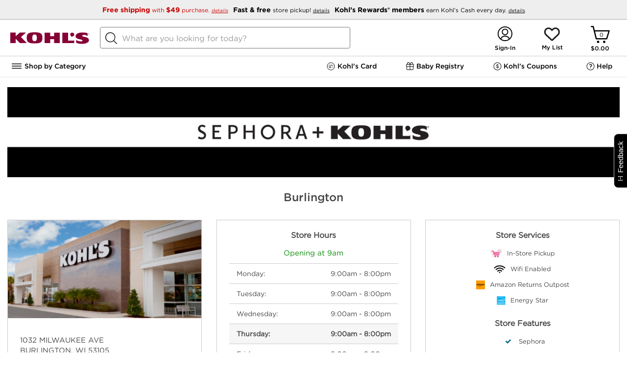

--- FILE ---
content_type: text/html;charset=UTF-8
request_url: https://stores.kohlslocal.com/wi/burlington/1315.html
body_size: 33758
content:
<!DOCTYPE html>
<html lang="en">
<head>

    <!-- Header includes for analytics -->
    <script type="text/javascript">
        (function(){
        $env = this.$env||{};
        $env.enableTypeahead = true;
        $env.enableGeoTargeting = ('true' != 'false');
        $env.jsSubdomainURL = '';
        $env.cssSubdomainURL = '';
        $env.imageSubdomainURL = '';
        $env.resourceRoot = '/snb/media/';
        $env.jsScriptPath = 'javascript/';
        $env.reportErrors = false;
        $env.accountDropDownLazyLoadEnable = true;
        $env.pageName = "";
        $env.isSignalMarketingDataEnabled = true;
        $env.globalHeaderRefreshEnabled = false;

        

        $env.enableIndexExchange = false;
        $env.enableDeferHamburger = true;
        $env.snbSessionCallAkamai = true;

        $env.eliteKccUpsellEnabled = true;
        $env.eliteRewardsSpendTrackerEnabled = true;
        $env.eliteKccAdBannerEnabled = true;
        $env.eliteSwitchKccBannerEnabled = true;
        $env.preQualServiceEnabled = true;
        $env.ksLoyaltyV2 = true;

        $env.enableSnbStoreSearch = true;
        $env.enableLoadNV = true;
       
        $env.enableOpinionLab = true;
        $env.opinionLabScript = '/onlineopinionV5/oo_desktop.js';
        $env.adobeLaunchScript = '//assets.adobedtm.com/6d2e783bbfe3/c0c47c5c96c6/launch-b2dd4b082ed7.min.js';
        /* END :: Snb Zookeeper flags*/

        /* Start :: CCPA environment variables */
        $env.ccpaConfig = '||OptanonConsent|C0004';
        $env.ccpaItems = 'gpt,zine1,hooklogic,richrelevance,asyncads,skava,bazaarvoice,pinit,fitrec,webcollage,trendage,curalate';
        /* END :: CCPA environment variables */

    
        $env.googleTypeAheadMinCount = '4';
        $env.googleMapsApiKey = 'AIzaSyBSu56XY0uIviQMa40WAy8MSxsTPSYeJMA';
       
        $env.ksUseJqueryModal = 'true';
     
        $env.ksLoyaltyFullLaunchEnabled = 'true';
        $env.contentPagesUIProperties = { "enableAccountSignIn": true, "enableApolloAnalytics": true, "ksFourDigitSsnEnabled": true, "kccmEnabled": true, "kmnBannerComponentCDN": "/monetization-assets/stable/kmn-banner.bundle.js", "kmnComponentsEnabled": true, "kmnEnvConfig": { "enableKMNBanner": true }, "kccmAccountMenuEnabled": true, "enableAdobeLaunch": true, "enableAdobeKtag": true, "sephoraEnabled": true, "sephoraWalletEnabled": true, "homePIQenabled":false, "piqBannerMonetizationUrl": "/web/monetization/banners?channel=web", "hamburgerNavigationUrl": "/content/navigation.html", "aemHamburgerNavigationUrl": "/content/navigation.html", "enableNewCreateAccountAkamai": true, "bvgKohlsDomain": "https://www.kohls.com", "enableFeedbackButton": true, "enableAdobeTargetUpgrade": true,"isCommonDomainDisabled":false,"enableBidClient":true,"sharedAnalyticsVariable":"z","kmnTrackingCDN":"/monetization-assets/stable/kmn-tracking.bundle.js","kmnLoaderCDN":"/monetization-assets/stable/kmn-loader.bundle.js"};
        $env.kccmEnabled = 'true';
        }).call(this);
        (function() {
            var bool={'false':false,'true':true};
            Object.keys($env.contentPagesUIProperties).forEach(function(key) {
                var prop = $env.contentPagesUIProperties[key];
                $env[key] = (bool[prop] === undefined) ? prop : bool[prop];
            });
        })();
    </script>
    <script type="text/javascript">
        var s_account = (typeof (multiSuite) !== "undefined") ? multiSuite : "kohlscomprod";
    </script>

            <!-- Meta Tags -->
        
                    <title>Kohl's Burlington Department & Clothing Store | Kohl's Near Me</title>
        
        <meta http-equiv="X-UA-Compatible" content="IE=Edge">
<meta name="description" content="Shop Kohl&#039;s in BURLINGTON, WI today! Find updated store hours, deals and directions to Kohl&#039;s in BURLINGTON. Expect great things when you shop at your BURLINGTON Kohl&#039;s.">
<meta name="keywords" content="department stores BURLINGTON, clothing stores BURLINGTON, home furnishing stores BURLINGTON, accessories BURLINGTON">
<meta http-equiv="Content-Type" content="text/html; charset=utf-8">
<meta http-equiv="content-language" content="en-us">
<meta name="viewport" content="width=device-width, initial-scale=1">
<meta name="language" content="English">
<meta name="robots" content="noodp, noydir">
<meta name="robots" content="noindex, nofollow">
<meta name="city" content="BURLINGTON">
<meta name="state" content="WI, Wisconsin">
<meta name="zip" content="53105">
<meta name="address" content="1032 MILWAUKEE AVE, BURLINGTON, WI, 53105">
        <!-- Site Validations  -->
        
        <!-- Canonical -->
        <link rel="canonical" href="https://stores.kohlslocal.com/stores/wi/burlington-1315.shtml" />

        <!-- Javascript -->
        <script type="text/javascript">
    //<!--
    
    var RLS = {};
    var hours = {};
    var pageLevel = 'indy';
    var domainName = 'kohlslocal.com'; 
    var fullDomainName = 'stores.kohlslocal.com';
    var mapsUrl = 'https://assets.kohlslocal.com/min/jquery.rlsmaps_v2.min.js';
    var defaultRadius = '30';
    var protocol = 'https://';
    var urlCountryCode = 'en-us';
    var language = '';
    var dictionary = JSON.parse(decodeURIComponent('%7B%22CLOSED_UNTIL_DAY_AT_TIME%22%3A%7B%22en-us%22%3A%22Closed%20until%20%25day%20at%20%25time%22%7D%2C%22CLOSED_UNTIL_DAY_AT_MIDNIGHT%22%3A%7B%22en-us%22%3A%22Closed%20until%20%25day%20at%20midnight%22%7D%2C%22CLOSED_UNTIL_MIDNIGHT%22%3A%7B%22en-us%22%3A%22Closed%20until%20midnight%22%7D%2C%22CLOSED_UNTIL_TOMORROW_AT_TIME%22%3A%7B%22en-us%22%3A%22Closed%20until%20tomorrow%20at%20%25time%22%7D%2C%22CLOSING_IN_MINUTES%22%3A%7B%22en-us%22%3A%22Closing%20in%20%25minutes%20minutes%22%7D%2C%22CLOSING_IN_MINUTE%22%3A%7B%22en-us%22%3A%22Closing%20in%20%25minutes%20minute%22%7D%2C%22AM%22%3A%7B%22en-us%22%3A%22am%22%2C%22en-ca%22%3A%22h%22%2C%22de-de%22%3A%22Uhr%22%7D%2C%22PM%22%3A%7B%22en-us%22%3A%22pm%22%2C%22en-ca%22%3A%22h%22%2C%22de-de%22%3A%22Uhr%22%7D%2C%22CLOSE%22%3A%7B%22en-us%22%3A%22close%22%7D%2C%22CLOSED%22%3A%7B%22en-us%22%3A%22Closed%22%7D%2C%22THROUGH%22%3A%7B%22en-us%22%3A%22%20through%20%22%7D%2C%22OPENS_AT_TIME%22%3A%7B%22en-us%22%3A%22Opens%20at%20ERROR%22%7D%2C%22CLOSES_AT_TIME%22%3A%7B%22en-us%22%3A%22Closes%20at%20ERROR%22%7D%2C%22ADA_TIME_FORMAT_WITH_MINUTES%22%3A%7B%22en-us%22%3A%22g%20i%20A%22%7D%2C%22ADA_TIME_FORMAT_WITHOUT_MINUTES%22%3A%7B%22en-us%22%3A%22g%20A%22%7D%2C%22NO_HOURS_MESSAGE%22%3A%7B%22en-us%22%3A%22Call%20Store%20for%20Hours%22%7D%2C%22TEMPORARILY_CLOSED%22%3A%7B%22en-us%22%3A%22Temporarily%20Closed%22%7D%2C%22DAYS%22%3A%7B%22en-us%22%3A%5B%22Sunday%22%2C%22Monday%22%2C%22Tuesday%22%2C%22Wednesday%22%2C%22Thursday%22%2C%22Friday%22%2C%22Saturday%22%5D%7D%2C%22DAYS_JS%22%3A%7B%22en-us%22%3A%5B%22Sunday%22%2C%22Monday%22%2C%22Tuesday%22%2C%22Wednesday%22%2C%22Thursday%22%2C%22Friday%22%2C%22Saturday%22%5D%7D%2C%22OPEN_24_HOURS%22%3A%7B%22en-us%22%3A%22Open%2024%20Hours%22%7D%2C%22OPEN_TODAY_UNTIL_TIME%22%3A%7B%22en-us%22%3A%22Open%20until%20%25time%22%7D%2C%22OPEN_UNTIL_TOMORROW_AT%22%3A%7B%22en-us%22%3A%22Open%20until%20tomorrow%20at%20%25time%20%25timezone%22%7D%2C%22REOPENING_TODAY_AT_TIME%22%3A%7B%22en-us%22%3A%22Opening%20at%20%25time%22%7D%2C%22TIME_FORMAT%22%3A%7B%22en-us%22%3A%22g%3Aia%22%7D%2C%22TIME_FORMAT_JS%22%3A%7B%22en-us%22%3A%22g%3Aia%22%7D%2C%22HOUR_FORMAT%22%3A%7B%22en-us%22%3A%2212%22%7D%2C%22TIME_ZONE_ABBREVIATIONS%22%3A%7B%22en-us%22%3A%7B%22-10%22%3A%22HT%22%2C%22-9%22%3A%22AKT%22%2C%22-8%22%3A%22PT%22%2C%22-7%22%3A%22MT%22%2C%22-6%22%3A%22CT%22%2C%22-5%22%3A%22ET%22%2C%22-4%22%3A%22AT%22%7D%7D%7D'));
    var BING_KEY = 'AuhiCJHlGzhg93IqUH_oCpl_-ZUrIE6SPftlyGYUvr9Amx5nzA-WqGcPquyFZl4L';
    var mapsDomainName = 'maps.kohlslocal.com';
    var proxyOrigin = '';
    var proxyDomainName = 'stores.kohlslocal.com';

    var $config = {};
    $config.pageLevel = 'indy';
    $config.domainName = 'kohlslocal.com';
    $config.fullDomainName = 'stores.kohlslocal.com';
    $config.assetsUrl = 'https://assets.kohlslocal.com';
    $config.mapsUrl = 'https://assets.kohlslocal.com/min/jquery.rlsmaps_v2.min.js';
    $config.defaultRadius = '30';
    $config.protocol = 'https://';
    $config.urlCountryCode = 'en-us';
    $config.language = '';
    $config.dictionary = JSON.parse(decodeURIComponent('%7B%22CLOSED_UNTIL_DAY_AT_TIME%22%3A%7B%22en-us%22%3A%22Closed%20until%20%25day%20at%20%25time%22%7D%2C%22CLOSED_UNTIL_DAY_AT_MIDNIGHT%22%3A%7B%22en-us%22%3A%22Closed%20until%20%25day%20at%20midnight%22%7D%2C%22CLOSED_UNTIL_MIDNIGHT%22%3A%7B%22en-us%22%3A%22Closed%20until%20midnight%22%7D%2C%22CLOSED_UNTIL_TOMORROW_AT_TIME%22%3A%7B%22en-us%22%3A%22Closed%20until%20tomorrow%20at%20%25time%22%7D%2C%22CLOSING_IN_MINUTES%22%3A%7B%22en-us%22%3A%22Closing%20in%20%25minutes%20minutes%22%7D%2C%22CLOSING_IN_MINUTE%22%3A%7B%22en-us%22%3A%22Closing%20in%20%25minutes%20minute%22%7D%2C%22AM%22%3A%7B%22en-us%22%3A%22am%22%2C%22en-ca%22%3A%22h%22%2C%22de-de%22%3A%22Uhr%22%7D%2C%22PM%22%3A%7B%22en-us%22%3A%22pm%22%2C%22en-ca%22%3A%22h%22%2C%22de-de%22%3A%22Uhr%22%7D%2C%22CLOSE%22%3A%7B%22en-us%22%3A%22close%22%7D%2C%22CLOSED%22%3A%7B%22en-us%22%3A%22Closed%22%7D%2C%22THROUGH%22%3A%7B%22en-us%22%3A%22%20through%20%22%7D%2C%22OPENS_AT_TIME%22%3A%7B%22en-us%22%3A%22Opens%20at%20ERROR%22%7D%2C%22CLOSES_AT_TIME%22%3A%7B%22en-us%22%3A%22Closes%20at%20ERROR%22%7D%2C%22ADA_TIME_FORMAT_WITH_MINUTES%22%3A%7B%22en-us%22%3A%22g%20i%20A%22%7D%2C%22ADA_TIME_FORMAT_WITHOUT_MINUTES%22%3A%7B%22en-us%22%3A%22g%20A%22%7D%2C%22NO_HOURS_MESSAGE%22%3A%7B%22en-us%22%3A%22Call%20Store%20for%20Hours%22%7D%2C%22TEMPORARILY_CLOSED%22%3A%7B%22en-us%22%3A%22Temporarily%20Closed%22%7D%2C%22DAYS%22%3A%7B%22en-us%22%3A%5B%22Sunday%22%2C%22Monday%22%2C%22Tuesday%22%2C%22Wednesday%22%2C%22Thursday%22%2C%22Friday%22%2C%22Saturday%22%5D%7D%2C%22DAYS_JS%22%3A%7B%22en-us%22%3A%5B%22Sunday%22%2C%22Monday%22%2C%22Tuesday%22%2C%22Wednesday%22%2C%22Thursday%22%2C%22Friday%22%2C%22Saturday%22%5D%7D%2C%22OPEN_24_HOURS%22%3A%7B%22en-us%22%3A%22Open%2024%20Hours%22%7D%2C%22OPEN_TODAY_UNTIL_TIME%22%3A%7B%22en-us%22%3A%22Open%20until%20%25time%22%7D%2C%22OPEN_UNTIL_TOMORROW_AT%22%3A%7B%22en-us%22%3A%22Open%20until%20tomorrow%20at%20%25time%20%25timezone%22%7D%2C%22REOPENING_TODAY_AT_TIME%22%3A%7B%22en-us%22%3A%22Opening%20at%20%25time%22%7D%2C%22TIME_FORMAT%22%3A%7B%22en-us%22%3A%22g%3Aia%22%7D%2C%22TIME_FORMAT_JS%22%3A%7B%22en-us%22%3A%22g%3Aia%22%7D%2C%22HOUR_FORMAT%22%3A%7B%22en-us%22%3A%2212%22%7D%2C%22TIME_ZONE_ABBREVIATIONS%22%3A%7B%22en-us%22%3A%7B%22-10%22%3A%22HT%22%2C%22-9%22%3A%22AKT%22%2C%22-8%22%3A%22PT%22%2C%22-7%22%3A%22MT%22%2C%22-6%22%3A%22CT%22%2C%22-5%22%3A%22ET%22%2C%22-4%22%3A%22AT%22%7D%7D%7D'));
    $config.pageHasMap = false;
    $config.specialties = [{"name":"Apple Maps","order":"0","group":"API Feed Submissions","spid":"4477"},{"name":"Bing","order":"0","group":"API Feed Submissions","spid":"4653"},{"name":"Facebook","order":"0","group":"API Feed Submissions","spid":"4487"},{"name":"Factual","order":"0","group":"API Feed Submissions","spid":"4654"},{"name":"Foursquare","order":"0","group":"API Feed Submissions","spid":"4479"},{"name":"Google","order":"0","group":"API Feed Submissions","spid":"4475"},{"name":"Nextdoor","order":"0","group":"API Feed Submissions","spid":"4597"},{"name":"Yelp","order":"0","group":"API Feed Submissions","spid":"4515"},{"name":"Active military discounts","order":"0","group":"Attributes","spid":"4677"},{"name":"Checks","order":"0","group":"Attributes","spid":"4681"},{"name":"Credit cards: American Express","order":"0","group":"Attributes","spid":"4682"},{"name":"Credit cards: China Union Pay","order":"0","group":"Attributes","spid":"4683"},{"name":"Credit cards: Diners Club","order":"0","group":"Attributes","spid":"4684"},{"name":"Credit cards: Discover","order":"0","group":"Attributes","spid":"4685"},{"name":"Credit cards: JCB","order":"0","group":"Attributes","spid":"4686"},{"name":"Credit cards: MasterCard","order":"0","group":"Attributes","spid":"4687"},{"name":"Credit cards: VISA","order":"0","group":"Attributes","spid":"4688"},{"name":"Debit cards","order":"0","group":"Attributes","spid":"4689"},{"name":"Gender-neutral restroom","order":"0","group":"Attributes","spid":"4661"},{"name":"In-store pickup","order":"0","group":"Attributes","spid":"4697"},{"name":"In-store shopping","order":"0","group":"Attributes","spid":"4698"},{"name":"LGBTQ+ friendly","order":"0","group":"Attributes","spid":"4664"},{"name":"NFC mobile payments","order":"0","group":"Attributes","spid":"4690"},{"name":"Plastic bags","order":"0","group":"Attributes","spid":"4694"},{"name":"Public restroom","order":"0","group":"Attributes","spid":"4662"},{"name":"Safety dividers at checkout","order":"0","group":"Attributes","spid":"4672"},{"name":"Wheelchair accessible entrance","order":"0","group":"Attributes","spid":"4657"},{"name":"Wheelchair accessible parking lot","order":"0","group":"Attributes","spid":"4658"},{"name":"Wheelchair accessible restroom","order":"0","group":"Attributes","spid":"4659"},{"name":"Wi-Fi","order":"0","group":"Attributes","spid":"4663"},{"name":"Sync To Binary","order":"0","group":"BF Sync Settings","spid":"4581"},{"name":"Error404Page","order":"0","group":"ErrorPages","spid":"2390"},{"name":"Sephora","order":"0","group":"Store Badges","spid":"4633"},{"name":"Kids Room Shop","order":"35","group":"Store Badges","spid":"4602"},{"name":"In-Store Pickup","order":"1","group":"Store Services","spid":"3949"},{"name":"Wifi Enabled","order":"3","group":"Store Services","spid":"2582"},{"name":"Amazon Returns Outpost","order":"4","group":"Store Services","spid":"4485"},{"name":"Energy Star","order":"5","group":"Store Services","spid":"4483"}];
    $config.tileMode = 'GOOGLE';
    $config.searchPageUrl = 'https://stores.kohlslocal.com/';
    $config.defaultListHtml = '\"<li class=\\\"map-list-item-wrap js-rio-map-list-item mb-10\\\" data-fid=\\\"485\\\" data-particles=\\\"Sephora,Kids Room Shop,In-Store Pickup,Wifi Enabled,Amazon Returns Outpost,Energy Star\\\" data-lid=\\\"249392\\\" data-specialties=\\\",Sephora,Kids Room Shop,In-Store Pickup,Wifi Enabled,Amazon Returns Outpost,Energy Star,\\\" id=\\\"lid249392\\\">\\n    <div class=\\\"close-btn js-mobile-popup-close\\\"><\\/div>\\n    <div class=\\\"map-list-item\\\">\\n        <div class=\\\"map-list-item-header\\\">\\n            <a href=\\\"https:\\/\\/stores.kohlslocal.com\\/wi\\/muskego\\/485.html\\\" title=\\\" #485\\\" class=\\\"ga-link\\\" data-ga=\\\"Maplist, Location Link - 485\\\">\\n                <span class=\\\"location-name\\\"><span> Muskego<\\/span><i class=\\\"store-services-badge sephora\\\"><\\/i><i class=\\\"store-services-badge babies-r-us\\\"><\\/i>\\n                <\\/span>\\n            <\\/a>\\n            <div class=\\\"distance\\\" aria-label=\\\"This location is 17.9 miles away\\\"><span>17.9&nbsp;mi<\\/span><\\/div>\\n        <\\/div>\\n\\n        <div class=\\\"map-list-item-inner mt-15 relative\\\">\\n            <div data-bv-show=\\\"inline_rating\\\" data-bv-product-id=\\\"485\\\" data-bv-redirect-url=\\\"https:\\/\\/stores.kohlslocal.com\\/wi\\/muskego\\/485.html\\\"><\\/div>\\n\\n            <div class=\\\"js-rio-action rio-hours-toggle\\\" data-lid=\\\"249392\\\">\\n                <div class=\\\"hours-status status-primary-249392 mb-10\\\" data-hide-not-empty=\\\"\\\" aria-label=\\\"Opening Hours for this store\\\"><\\/div>\\n                <div>\\n                    <i class=\\\"fa fa-caret-down\\\" aria-hidden=\\\"true\\\"><\\/i>\\n                <\\/div>\\n            <\\/div>\\n\\n            <div class=\\\"js-hours-primary-249392 exceptions rio-primary-hours\\\" data-lid=\\\"249392\\\"><\\/div>\\n\\n            <div class=\\\"location-closure-message\\\" data-hide-empty=\\\"\\\"><\\/div>\\n            <div class=\\\"location-alert-message\\\" data-hide-empty=\\\"\\\"><\\/div>\\n            <div class=\\\"location-custom-message\\\"><\\/div>\\n\\n            <div class=\\\"address\\\" aria-label=\\\"This location is located at S68W15388 JANESVILLE RD , MUSKEGO, WI 53150\\\">\\n                <div>S68W15388 JANESVILLE RD<\\/div>\\n                <div><\\/div>\\n                <div>MUSKEGO, WI 53150<\\/div>\\n            <\\/div>\\n            <div class=\\\"map-list-links mt-10\\\">\\n                <a class=\\\"phone ga-link\\\" title=\\\"Call Store\\\" alt=\\\"Call Store\\\" href=\\\"tel:414-422-1413\\\" data-ga=\\\"Maplist, Phone - 485\\\">(414) 422-1413<\\/a>\\n            <\\/div>\\n            <div class=\\\"map-list-links mt-10 rio-location-buttons\\\">\\n                <a href=\\\"https:\\/\\/stores.kohlslocal.com\\/wi\\/muskego\\/485.html\\\" title=\\\" #485\\\" class=\\\"ga-link\\\" data-ga=\\\"Maplist, Location Link - 485\\\">Store Info<\\/a>\\n                <span><\\/span>\\n                <a class=\\\"ga-link\\\" href=\\\"https:\\/\\/www.google.com\\/maps?hl=en&saddr=current+location&daddr=42.9216757,-88.1061021\\\" title=\\\"Directions\\\" data-ga=\\\"Maplist, Get Directions - 485\\\" target=\\\"_blank\\\" rel=\\\"noopener\\\">Directions<\\/a>\\n            <\\/div>\\n        <\\/div>\\n    <\\/div>\\n    <script>if(typeof hours[249392] == \'undefined\') hours[249392] = {};hours[249392].primary = {\\\"label\\\":\\\"Primary Hours\\\",\\\"name\\\":\\\"primary\\\",\\\"type\\\":\\\"0\\\",\\\"days\\\":{\\\"Sunday\\\":[{\\\"open\\\":\\\"09:00\\\",\\\"close\\\":\\\"20:00\\\"}],\\\"Monday\\\":[{\\\"open\\\":\\\"09:00\\\",\\\"close\\\":\\\"21:00\\\"}],\\\"Tuesday\\\":[{\\\"open\\\":\\\"09:00\\\",\\\"close\\\":\\\"21:00\\\"}],\\\"Wednesday\\\":[{\\\"open\\\":\\\"09:00\\\",\\\"close\\\":\\\"21:00\\\"}],\\\"Thursday\\\":[{\\\"open\\\":\\\"09:00\\\",\\\"close\\\":\\\"21:00\\\"}],\\\"Friday\\\":[{\\\"open\\\":\\\"09:00\\\",\\\"close\\\":\\\"21:00\\\"}],\\\"Saturday\\\":[{\\\"open\\\":\\\"09:00\\\",\\\"close\\\":\\\"21:00\\\"}]},\\\"children\\\":{\\\"exception_hours\\\":{\\\"label\\\":\\\"Exception Hours\\\",\\\"name\\\":\\\"exception_hours\\\",\\\"type\\\":\\\"1\\\"}},\\\"timezone\\\":\\\"-6\\\",\\\"dst\\\":\\\"1\\\"};hours[249392].timezone = \'\';hours[249392].dst = \'\';<\\/script>\\n<\\/li>\\n<li class=\\\"map-list-item-wrap js-rio-map-list-item mb-10\\\" data-fid=\\\"484\\\" data-particles=\\\"Sephora,Kids Room Shop,In-Store Pickup,Wifi Enabled,Amazon Returns Outpost,Energy Star\\\" data-lid=\\\"249391\\\" data-specialties=\\\",Sephora,Kids Room Shop,In-Store Pickup,Wifi Enabled,Amazon Returns Outpost,Energy Star,\\\" id=\\\"lid249391\\\">\\n    <div class=\\\"close-btn js-mobile-popup-close\\\"><\\/div>\\n    <div class=\\\"map-list-item\\\">\\n        <div class=\\\"map-list-item-header\\\">\\n            <a href=\\\"https:\\/\\/stores.kohlslocal.com\\/wi\\/delavan\\/484.html\\\" title=\\\" #484\\\" class=\\\"ga-link\\\" data-ga=\\\"Maplist, Location Link - 484\\\">\\n                <span class=\\\"location-name\\\"><span> Delavan<\\/span><i class=\\\"store-services-badge sephora\\\"><\\/i><i class=\\\"store-services-badge babies-r-us\\\"><\\/i>\\n                <\\/span>\\n            <\\/a>\\n            <div class=\\\"distance\\\" aria-label=\\\"This location is 18.1 miles away\\\"><span>18.1&nbsp;mi<\\/span><\\/div>\\n        <\\/div>\\n\\n        <div class=\\\"map-list-item-inner mt-15 relative\\\">\\n            <div data-bv-show=\\\"inline_rating\\\" data-bv-product-id=\\\"484\\\" data-bv-redirect-url=\\\"https:\\/\\/stores.kohlslocal.com\\/wi\\/delavan\\/484.html\\\"><\\/div>\\n\\n            <div class=\\\"js-rio-action rio-hours-toggle\\\" data-lid=\\\"249391\\\">\\n                <div class=\\\"hours-status status-primary-249391 mb-10\\\" data-hide-not-empty=\\\"\\\" aria-label=\\\"Opening Hours for this store\\\"><\\/div>\\n                <div>\\n                    <i class=\\\"fa fa-caret-down\\\" aria-hidden=\\\"true\\\"><\\/i>\\n                <\\/div>\\n            <\\/div>\\n\\n            <div class=\\\"js-hours-primary-249391 exceptions rio-primary-hours\\\" data-lid=\\\"249391\\\"><\\/div>\\n\\n            <div class=\\\"location-closure-message\\\" data-hide-empty=\\\"\\\"><\\/div>\\n            <div class=\\\"location-alert-message\\\" data-hide-empty=\\\"\\\"><\\/div>\\n            <div class=\\\"location-custom-message\\\"><\\/div>\\n\\n            <div class=\\\"address\\\" aria-label=\\\"This location is located at 1921 E GENEVA ST , DELAVAN, WI 53115\\\">\\n                <div>1921 E GENEVA ST<\\/div>\\n                <div><\\/div>\\n                <div>DELAVAN, WI 53115<\\/div>\\n            <\\/div>\\n            <div class=\\\"map-list-links mt-10\\\">\\n                <a class=\\\"phone ga-link\\\" title=\\\"Call Store\\\" alt=\\\"Call Store\\\" href=\\\"tel:262-728-4727\\\" data-ga=\\\"Maplist, Phone - 484\\\">(262) 728-4727<\\/a>\\n            <\\/div>\\n            <div class=\\\"map-list-links mt-10 rio-location-buttons\\\">\\n                <a href=\\\"https:\\/\\/stores.kohlslocal.com\\/wi\\/delavan\\/484.html\\\" title=\\\" #484\\\" class=\\\"ga-link\\\" data-ga=\\\"Maplist, Location Link - 484\\\">Store Info<\\/a>\\n                <span><\\/span>\\n                <a class=\\\"ga-link\\\" href=\\\"https:\\/\\/www.google.com\\/maps?hl=en&saddr=current+location&daddr=42.6305875,-88.6107134\\\" title=\\\"Directions\\\" data-ga=\\\"Maplist, Get Directions - 484\\\" target=\\\"_blank\\\" rel=\\\"noopener\\\">Directions<\\/a>\\n            <\\/div>\\n        <\\/div>\\n    <\\/div>\\n    <script>if(typeof hours[249391] == \'undefined\') hours[249391] = {};hours[249391].primary = {\\\"label\\\":\\\"Primary Hours\\\",\\\"name\\\":\\\"primary\\\",\\\"type\\\":\\\"0\\\",\\\"days\\\":{\\\"Sunday\\\":[{\\\"open\\\":\\\"09:00\\\",\\\"close\\\":\\\"20:00\\\"}],\\\"Monday\\\":[{\\\"open\\\":\\\"09:00\\\",\\\"close\\\":\\\"21:00\\\"}],\\\"Tuesday\\\":[{\\\"open\\\":\\\"09:00\\\",\\\"close\\\":\\\"21:00\\\"}],\\\"Wednesday\\\":[{\\\"open\\\":\\\"09:00\\\",\\\"close\\\":\\\"21:00\\\"}],\\\"Thursday\\\":[{\\\"open\\\":\\\"09:00\\\",\\\"close\\\":\\\"21:00\\\"}],\\\"Friday\\\":[{\\\"open\\\":\\\"09:00\\\",\\\"close\\\":\\\"21:00\\\"}],\\\"Saturday\\\":[{\\\"open\\\":\\\"09:00\\\",\\\"close\\\":\\\"21:00\\\"}]},\\\"children\\\":{\\\"exception_hours\\\":{\\\"label\\\":\\\"Exception Hours\\\",\\\"name\\\":\\\"exception_hours\\\",\\\"type\\\":\\\"1\\\"}},\\\"timezone\\\":\\\"-6\\\",\\\"dst\\\":\\\"1\\\"};hours[249391].timezone = \'\';hours[249391].dst = \'\';<\\/script>\\n<\\/li>\\n<li class=\\\"map-list-item-wrap js-rio-map-list-item mb-10\\\" data-fid=\\\"212\\\" data-particles=\\\"Sephora,Little Co.,Kids Room Shop,In-Store Pickup,Wifi Enabled,Amazon Returns Outpost,Energy Star\\\" data-lid=\\\"249243\\\" data-specialties=\\\",Sephora,Little Co.,Kids Room Shop,In-Store Pickup,Wifi Enabled,Amazon Returns Outpost,Energy Star,\\\" id=\\\"lid249243\\\">\\n    <div class=\\\"close-btn js-mobile-popup-close\\\"><\\/div>\\n    <div class=\\\"map-list-item\\\">\\n        <div class=\\\"map-list-item-header\\\">\\n            <a href=\\\"https:\\/\\/stores.kohlslocal.com\\/wi\\/kenosha\\/212.html\\\" title=\\\" #212\\\" class=\\\"ga-link\\\" data-ga=\\\"Maplist, Location Link - 212\\\">\\n                <span class=\\\"location-name\\\"><span> Kenosha<\\/span><i class=\\\"store-services-badge sephora\\\"><\\/i><i class=\\\"store-services-badge babies-r-us\\\"><\\/i>\\n                <\\/span>\\n            <\\/a>\\n            <div class=\\\"distance\\\" aria-label=\\\"This location is 20.7 miles away\\\"><span>20.7&nbsp;mi<\\/span><\\/div>\\n        <\\/div>\\n\\n        <div class=\\\"map-list-item-inner mt-15 relative\\\">\\n            <div data-bv-show=\\\"inline_rating\\\" data-bv-product-id=\\\"212\\\" data-bv-redirect-url=\\\"https:\\/\\/stores.kohlslocal.com\\/wi\\/kenosha\\/212.html\\\"><\\/div>\\n\\n            <div class=\\\"js-rio-action rio-hours-toggle\\\" data-lid=\\\"249243\\\">\\n                <div class=\\\"hours-status status-primary-249243 mb-10\\\" data-hide-not-empty=\\\"\\\" aria-label=\\\"Opening Hours for this store\\\"><\\/div>\\n                <div>\\n                    <i class=\\\"fa fa-caret-down\\\" aria-hidden=\\\"true\\\"><\\/i>\\n                <\\/div>\\n            <\\/div>\\n\\n            <div class=\\\"js-hours-primary-249243 exceptions rio-primary-hours\\\" data-lid=\\\"249243\\\"><\\/div>\\n\\n            <div class=\\\"location-closure-message\\\" data-hide-empty=\\\"\\\"><\\/div>\\n            <div class=\\\"location-alert-message\\\" data-hide-empty=\\\"\\\"><\\/div>\\n            <div class=\\\"location-custom-message\\\"><\\/div>\\n\\n            <div class=\\\"address\\\" aria-label=\\\"This location is located at 7200 GREEN BAY RD , KENOSHA, WI 53142\\\">\\n                <div>7200 GREEN BAY RD<\\/div>\\n                <div><\\/div>\\n                <div>KENOSHA, WI 53142<\\/div>\\n            <\\/div>\\n            <div class=\\\"map-list-links mt-10\\\">\\n                <a class=\\\"phone ga-link\\\" title=\\\"Call Store\\\" alt=\\\"Call Store\\\" href=\\\"tel:262-942-7070\\\" data-ga=\\\"Maplist, Phone - 212\\\">(262) 942-7070<\\/a>\\n            <\\/div>\\n            <div class=\\\"map-list-links mt-10 rio-location-buttons\\\">\\n                <a href=\\\"https:\\/\\/stores.kohlslocal.com\\/wi\\/kenosha\\/212.html\\\" title=\\\" #212\\\" class=\\\"ga-link\\\" data-ga=\\\"Maplist, Location Link - 212\\\">Store Info<\\/a>\\n                <span><\\/span>\\n                <a class=\\\"ga-link\\\" href=\\\"https:\\/\\/www.google.com\\/maps?hl=en&saddr=current+location&daddr=42.5697364,-87.890105\\\" title=\\\"Directions\\\" data-ga=\\\"Maplist, Get Directions - 212\\\" target=\\\"_blank\\\" rel=\\\"noopener\\\">Directions<\\/a>\\n            <\\/div>\\n        <\\/div>\\n    <\\/div>\\n    <script>if(typeof hours[249243] == \'undefined\') hours[249243] = {};hours[249243].primary = {\\\"label\\\":\\\"Primary Hours\\\",\\\"name\\\":\\\"primary\\\",\\\"type\\\":\\\"0\\\",\\\"days\\\":{\\\"Sunday\\\":[{\\\"open\\\":\\\"09:00\\\",\\\"close\\\":\\\"21:00\\\"}],\\\"Monday\\\":[{\\\"open\\\":\\\"09:00\\\",\\\"close\\\":\\\"22:00\\\"}],\\\"Tuesday\\\":[{\\\"open\\\":\\\"09:00\\\",\\\"close\\\":\\\"22:00\\\"}],\\\"Wednesday\\\":[{\\\"open\\\":\\\"09:00\\\",\\\"close\\\":\\\"22:00\\\"}],\\\"Thursday\\\":[{\\\"open\\\":\\\"09:00\\\",\\\"close\\\":\\\"22:00\\\"}],\\\"Friday\\\":[{\\\"open\\\":\\\"09:00\\\",\\\"close\\\":\\\"22:00\\\"}],\\\"Saturday\\\":[{\\\"open\\\":\\\"09:00\\\",\\\"close\\\":\\\"22:00\\\"}]},\\\"children\\\":{\\\"exception_hours\\\":{\\\"label\\\":\\\"Exception Hours\\\",\\\"name\\\":\\\"exception_hours\\\",\\\"type\\\":\\\"1\\\"}},\\\"timezone\\\":\\\"-6\\\",\\\"dst\\\":\\\"1\\\"};hours[249243].timezone = \'\';hours[249243].dst = \'\';<\\/script>\\n<\\/li>\\n\"';
    $config.defaultListData = '[{\"fid\":\"485\",\"lid\":\"249392\",\"url\":\"\\/stores\\/wi\\/muskego-485.shtml\",\"url_native\":\"https:\\/\\/stores.kohlslocal.com\\/wi\\/muskego\\/485.html\",\"country\":\"US\",\"location_name\":\"Kohl\'s Muskego\",\"address_1\":\"S68W15388 JANESVILLE RD\",\"address_2\":\"\",\"city\":\"MUSKEGO\",\"region\":\"WI\",\"post_code\":\"53150\",\"local_phone\":\"(414) 422-1413\",\"local_phone_pn_dashes\":\"414-422-1413\",\"hours_timezone\":\"\",\"hours_dst\":\"\",\"distance\":\"17.9\",\"lat\":\"42.9216757\",\"lng\":\"-88.1061021\",\"hours_sets:primary\":\"{\\\"label\\\":\\\"Primary Hours\\\",\\\"name\\\":\\\"primary\\\",\\\"type\\\":\\\"0\\\",\\\"days\\\":{\\\"Sunday\\\":[{\\\"open\\\":\\\"09:00\\\",\\\"close\\\":\\\"20:00\\\"}],\\\"Monday\\\":[{\\\"open\\\":\\\"09:00\\\",\\\"close\\\":\\\"21:00\\\"}],\\\"Tuesday\\\":[{\\\"open\\\":\\\"09:00\\\",\\\"close\\\":\\\"21:00\\\"}],\\\"Wednesday\\\":[{\\\"open\\\":\\\"09:00\\\",\\\"close\\\":\\\"21:00\\\"}],\\\"Thursday\\\":[{\\\"open\\\":\\\"09:00\\\",\\\"close\\\":\\\"21:00\\\"}],\\\"Friday\\\":[{\\\"open\\\":\\\"09:00\\\",\\\"close\\\":\\\"21:00\\\"}],\\\"Saturday\\\":[{\\\"open\\\":\\\"09:00\\\",\\\"close\\\":\\\"21:00\\\"}]},\\\"children\\\":{\\\"exception_hours\\\":{\\\"label\\\":\\\"Exception Hours\\\",\\\"name\\\":\\\"exception_hours\\\",\\\"type\\\":\\\"1\\\"}},\\\"timezone\\\":\\\"-6\\\",\\\"dst\\\":\\\"1\\\"}\",\"Store Badges_CS\":\"Sephora,Kids Room Shop\",\"Store Services_CS\":\"In-Store Pickup,Wifi Enabled,Amazon Returns Outpost,Energy Star\"},{\"fid\":\"484\",\"lid\":\"249391\",\"url\":\"\\/stores\\/wi\\/delavan-484.shtml\",\"url_native\":\"https:\\/\\/stores.kohlslocal.com\\/wi\\/delavan\\/484.html\",\"country\":\"US\",\"location_name\":\"Kohl\'s Delavan\",\"address_1\":\"1921 E GENEVA ST\",\"address_2\":\"\",\"city\":\"DELAVAN\",\"region\":\"WI\",\"post_code\":\"53115\",\"local_phone\":\"(262) 728-4727\",\"local_phone_pn_dashes\":\"262-728-4727\",\"hours_timezone\":\"\",\"hours_dst\":\"\",\"distance\":\"18.1\",\"lat\":\"42.6305875\",\"lng\":\"-88.6107134\",\"hours_sets:primary\":\"{\\\"label\\\":\\\"Primary Hours\\\",\\\"name\\\":\\\"primary\\\",\\\"type\\\":\\\"0\\\",\\\"days\\\":{\\\"Sunday\\\":[{\\\"open\\\":\\\"09:00\\\",\\\"close\\\":\\\"20:00\\\"}],\\\"Monday\\\":[{\\\"open\\\":\\\"09:00\\\",\\\"close\\\":\\\"21:00\\\"}],\\\"Tuesday\\\":[{\\\"open\\\":\\\"09:00\\\",\\\"close\\\":\\\"21:00\\\"}],\\\"Wednesday\\\":[{\\\"open\\\":\\\"09:00\\\",\\\"close\\\":\\\"21:00\\\"}],\\\"Thursday\\\":[{\\\"open\\\":\\\"09:00\\\",\\\"close\\\":\\\"21:00\\\"}],\\\"Friday\\\":[{\\\"open\\\":\\\"09:00\\\",\\\"close\\\":\\\"21:00\\\"}],\\\"Saturday\\\":[{\\\"open\\\":\\\"09:00\\\",\\\"close\\\":\\\"21:00\\\"}]},\\\"children\\\":{\\\"exception_hours\\\":{\\\"label\\\":\\\"Exception Hours\\\",\\\"name\\\":\\\"exception_hours\\\",\\\"type\\\":\\\"1\\\"}},\\\"timezone\\\":\\\"-6\\\",\\\"dst\\\":\\\"1\\\"}\",\"Store Badges_CS\":\"Sephora,Kids Room Shop\",\"Store Services_CS\":\"In-Store Pickup,Wifi Enabled,Amazon Returns Outpost,Energy Star\"},{\"fid\":\"212\",\"lid\":\"249243\",\"url\":\"\\/stores\\/wi\\/kenosha-212.shtml\",\"url_native\":\"https:\\/\\/stores.kohlslocal.com\\/wi\\/kenosha\\/212.html\",\"country\":\"US\",\"location_name\":\"Kohl\'s Kenosha\",\"address_1\":\"7200 GREEN BAY RD\",\"address_2\":\"\",\"city\":\"KENOSHA\",\"region\":\"WI\",\"post_code\":\"53142\",\"local_phone\":\"(262) 942-7070\",\"local_phone_pn_dashes\":\"262-942-7070\",\"hours_timezone\":\"\",\"hours_dst\":\"\",\"distance\":\"20.7\",\"lat\":\"42.5697364\",\"lng\":\"-87.890105\",\"hours_sets:primary\":\"{\\\"label\\\":\\\"Primary Hours\\\",\\\"name\\\":\\\"primary\\\",\\\"type\\\":\\\"0\\\",\\\"days\\\":{\\\"Sunday\\\":[{\\\"open\\\":\\\"09:00\\\",\\\"close\\\":\\\"21:00\\\"}],\\\"Monday\\\":[{\\\"open\\\":\\\"09:00\\\",\\\"close\\\":\\\"22:00\\\"}],\\\"Tuesday\\\":[{\\\"open\\\":\\\"09:00\\\",\\\"close\\\":\\\"22:00\\\"}],\\\"Wednesday\\\":[{\\\"open\\\":\\\"09:00\\\",\\\"close\\\":\\\"22:00\\\"}],\\\"Thursday\\\":[{\\\"open\\\":\\\"09:00\\\",\\\"close\\\":\\\"22:00\\\"}],\\\"Friday\\\":[{\\\"open\\\":\\\"09:00\\\",\\\"close\\\":\\\"22:00\\\"}],\\\"Saturday\\\":[{\\\"open\\\":\\\"09:00\\\",\\\"close\\\":\\\"22:00\\\"}]},\\\"children\\\":{\\\"exception_hours\\\":{\\\"label\\\":\\\"Exception Hours\\\",\\\"name\\\":\\\"exception_hours\\\",\\\"type\\\":\\\"1\\\"}},\\\"timezone\\\":\\\"-6\\\",\\\"dst\\\":\\\"1\\\"}\",\"Store Badges_CS\":\"Sephora,Little Co.,Kids Room Shop\",\"Store Services_CS\":\"In-Store Pickup,Wifi Enabled,Amazon Returns Outpost,Energy Star\"}]';
    $config.regionData = '{\"alabama\":{\"url\":\"\\/stores\\/al.shtml\",\"url_native\":\"https:\\/\\/stores.kohlslocal.com\\/al\\/\",\"country\":\"US\",\"big_region\":\"Alabama\",\"region\":\"AL\",\"region_lc\":\"al\"},\"alaska\":{\"url\":\"\\/stores\\/ak.shtml\",\"url_native\":\"https:\\/\\/stores.kohlslocal.com\\/ak\\/\",\"country\":\"US\",\"big_region\":\"Alaska\",\"region\":\"AK\",\"region_lc\":\"ak\"},\"arizona\":{\"url\":\"\\/stores\\/az.shtml\",\"url_native\":\"https:\\/\\/stores.kohlslocal.com\\/az\\/\",\"country\":\"US\",\"big_region\":\"Arizona\",\"region\":\"AZ\",\"region_lc\":\"az\"},\"arkansas\":{\"url\":\"\\/stores\\/ar.shtml\",\"url_native\":\"https:\\/\\/stores.kohlslocal.com\\/ar\\/\",\"country\":\"US\",\"big_region\":\"Arkansas\",\"region\":\"AR\",\"region_lc\":\"ar\"},\"california\":{\"url\":\"\\/stores\\/ca.shtml\",\"url_native\":\"https:\\/\\/stores.kohlslocal.com\\/ca\\/\",\"country\":\"US\",\"big_region\":\"California\",\"region\":\"CA\",\"region_lc\":\"ca\"},\"colorado\":{\"url\":\"\\/stores\\/co.shtml\",\"url_native\":\"https:\\/\\/stores.kohlslocal.com\\/co\\/\",\"country\":\"US\",\"big_region\":\"Colorado\",\"region\":\"CO\",\"region_lc\":\"co\"},\"connecticut\":{\"url\":\"\\/stores\\/ct.shtml\",\"url_native\":\"https:\\/\\/stores.kohlslocal.com\\/ct\\/\",\"country\":\"US\",\"big_region\":\"Connecticut\",\"region\":\"CT\",\"region_lc\":\"ct\"},\"delaware\":{\"url\":\"\\/stores\\/de.shtml\",\"url_native\":\"https:\\/\\/stores.kohlslocal.com\\/de\\/\",\"country\":\"US\",\"big_region\":\"Delaware\",\"region\":\"DE\",\"region_lc\":\"de\"},\"florida\":{\"url\":\"\\/stores\\/fl.shtml\",\"url_native\":\"https:\\/\\/stores.kohlslocal.com\\/fl\\/\",\"country\":\"US\",\"big_region\":\"Florida\",\"region\":\"FL\",\"region_lc\":\"fl\"},\"georgia\":{\"url\":\"\\/stores\\/ga.shtml\",\"url_native\":\"https:\\/\\/stores.kohlslocal.com\\/ga\\/\",\"country\":\"US\",\"big_region\":\"Georgia\",\"region\":\"GA\",\"region_lc\":\"ga\"},\"idaho\":{\"url\":\"\\/stores\\/id.shtml\",\"url_native\":\"https:\\/\\/stores.kohlslocal.com\\/id\\/\",\"country\":\"US\",\"big_region\":\"Idaho\",\"region\":\"ID\",\"region_lc\":\"id\"},\"illinois\":{\"url\":\"\\/stores\\/il.shtml\",\"url_native\":\"https:\\/\\/stores.kohlslocal.com\\/il\\/\",\"country\":\"US\",\"big_region\":\"Illinois\",\"region\":\"IL\",\"region_lc\":\"il\"},\"indiana\":{\"url\":\"\\/stores\\/in.shtml\",\"url_native\":\"https:\\/\\/stores.kohlslocal.com\\/in\\/\",\"country\":\"US\",\"big_region\":\"Indiana\",\"region\":\"IN\",\"region_lc\":\"in\"},\"iowa\":{\"url\":\"\\/stores\\/ia.shtml\",\"url_native\":\"https:\\/\\/stores.kohlslocal.com\\/ia\\/\",\"country\":\"US\",\"big_region\":\"Iowa\",\"region\":\"IA\",\"region_lc\":\"ia\"},\"kansas\":{\"url\":\"\\/stores\\/ks.shtml\",\"url_native\":\"https:\\/\\/stores.kohlslocal.com\\/ks\\/\",\"country\":\"US\",\"big_region\":\"Kansas\",\"region\":\"KS\",\"region_lc\":\"ks\"},\"kentucky\":{\"url\":\"\\/stores\\/ky.shtml\",\"url_native\":\"https:\\/\\/stores.kohlslocal.com\\/ky\\/\",\"country\":\"US\",\"big_region\":\"Kentucky\",\"region\":\"KY\",\"region_lc\":\"ky\"},\"louisiana\":{\"url\":\"\\/stores\\/la.shtml\",\"url_native\":\"https:\\/\\/stores.kohlslocal.com\\/la\\/\",\"country\":\"US\",\"big_region\":\"Louisiana\",\"region\":\"LA\",\"region_lc\":\"la\"},\"maine\":{\"url\":\"\\/stores\\/me.shtml\",\"url_native\":\"https:\\/\\/stores.kohlslocal.com\\/me\\/\",\"country\":\"US\",\"big_region\":\"Maine\",\"region\":\"ME\",\"region_lc\":\"me\"},\"maryland\":{\"url\":\"\\/stores\\/md.shtml\",\"url_native\":\"https:\\/\\/stores.kohlslocal.com\\/md\\/\",\"country\":\"US\",\"big_region\":\"Maryland\",\"region\":\"MD\",\"region_lc\":\"md\"},\"massachusetts\":{\"url\":\"\\/stores\\/ma.shtml\",\"url_native\":\"https:\\/\\/stores.kohlslocal.com\\/ma\\/\",\"country\":\"US\",\"big_region\":\"Massachusetts\",\"region\":\"MA\",\"region_lc\":\"ma\"},\"michigan\":{\"url\":\"\\/stores\\/mi.shtml\",\"url_native\":\"https:\\/\\/stores.kohlslocal.com\\/mi\\/\",\"country\":\"US\",\"big_region\":\"Michigan\",\"region\":\"MI\",\"region_lc\":\"mi\"},\"minnesota\":{\"url\":\"\\/stores\\/mn.shtml\",\"url_native\":\"https:\\/\\/stores.kohlslocal.com\\/mn\\/\",\"country\":\"US\",\"big_region\":\"Minnesota\",\"region\":\"MN\",\"region_lc\":\"mn\"},\"mississippi\":{\"url\":\"\\/stores\\/ms.shtml\",\"url_native\":\"https:\\/\\/stores.kohlslocal.com\\/ms\\/\",\"country\":\"US\",\"big_region\":\"Mississippi\",\"region\":\"MS\",\"region_lc\":\"ms\"},\"missouri\":{\"url\":\"\\/stores\\/mo.shtml\",\"url_native\":\"https:\\/\\/stores.kohlslocal.com\\/mo\\/\",\"country\":\"US\",\"big_region\":\"Missouri\",\"region\":\"MO\",\"region_lc\":\"mo\"},\"montana\":{\"url\":\"\\/stores\\/mt.shtml\",\"url_native\":\"https:\\/\\/stores.kohlslocal.com\\/mt\\/\",\"country\":\"US\",\"big_region\":\"Montana\",\"region\":\"MT\",\"region_lc\":\"mt\"},\"nebraska\":{\"url\":\"\\/stores\\/ne.shtml\",\"url_native\":\"https:\\/\\/stores.kohlslocal.com\\/ne\\/\",\"country\":\"US\",\"big_region\":\"Nebraska\",\"region\":\"NE\",\"region_lc\":\"ne\"},\"nevada\":{\"url\":\"\\/stores\\/nv.shtml\",\"url_native\":\"https:\\/\\/stores.kohlslocal.com\\/nv\\/\",\"country\":\"US\",\"big_region\":\"Nevada\",\"region\":\"NV\",\"region_lc\":\"nv\"},\"new hampshire\":{\"url\":\"\\/stores\\/nh.shtml\",\"url_native\":\"https:\\/\\/stores.kohlslocal.com\\/nh\\/\",\"country\":\"US\",\"big_region\":\"New Hampshire\",\"region\":\"NH\",\"region_lc\":\"nh\"},\"new jersey\":{\"url\":\"\\/stores\\/nj.shtml\",\"url_native\":\"https:\\/\\/stores.kohlslocal.com\\/nj\\/\",\"country\":\"US\",\"big_region\":\"New Jersey\",\"region\":\"NJ\",\"region_lc\":\"nj\"},\"new mexico\":{\"url\":\"\\/stores\\/nm.shtml\",\"url_native\":\"https:\\/\\/stores.kohlslocal.com\\/nm\\/\",\"country\":\"US\",\"big_region\":\"New Mexico\",\"region\":\"NM\",\"region_lc\":\"nm\"},\"new york\":{\"url\":\"\\/stores\\/ny.shtml\",\"url_native\":\"https:\\/\\/stores.kohlslocal.com\\/ny\\/\",\"country\":\"US\",\"big_region\":\"New York\",\"region\":\"NY\",\"region_lc\":\"ny\"},\"north carolina\":{\"url\":\"\\/stores\\/nc.shtml\",\"url_native\":\"https:\\/\\/stores.kohlslocal.com\\/nc\\/\",\"country\":\"US\",\"big_region\":\"North Carolina\",\"region\":\"NC\",\"region_lc\":\"nc\"},\"north dakota\":{\"url\":\"\\/stores\\/nd.shtml\",\"url_native\":\"https:\\/\\/stores.kohlslocal.com\\/nd\\/\",\"country\":\"US\",\"big_region\":\"North Dakota\",\"region\":\"ND\",\"region_lc\":\"nd\"},\"ohio\":{\"url\":\"\\/stores\\/oh.shtml\",\"url_native\":\"https:\\/\\/stores.kohlslocal.com\\/oh\\/\",\"country\":\"US\",\"big_region\":\"Ohio\",\"region\":\"OH\",\"region_lc\":\"oh\"},\"oklahoma\":{\"url\":\"\\/stores\\/ok.shtml\",\"url_native\":\"https:\\/\\/stores.kohlslocal.com\\/ok\\/\",\"country\":\"US\",\"big_region\":\"Oklahoma\",\"region\":\"OK\",\"region_lc\":\"ok\"},\"oregon\":{\"url\":\"\\/stores\\/or.shtml\",\"url_native\":\"https:\\/\\/stores.kohlslocal.com\\/or\\/\",\"country\":\"US\",\"big_region\":\"Oregon\",\"region\":\"OR\",\"region_lc\":\"or\"},\"pennsylvania\":{\"url\":\"\\/stores\\/pa.shtml\",\"url_native\":\"https:\\/\\/stores.kohlslocal.com\\/pa\\/\",\"country\":\"US\",\"big_region\":\"Pennsylvania\",\"region\":\"PA\",\"region_lc\":\"pa\"},\"rhode island\":{\"url\":\"\\/stores\\/ri.shtml\",\"url_native\":\"https:\\/\\/stores.kohlslocal.com\\/ri\\/\",\"country\":\"US\",\"big_region\":\"Rhode Island\",\"region\":\"RI\",\"region_lc\":\"ri\"},\"south carolina\":{\"url\":\"\\/stores\\/sc.shtml\",\"url_native\":\"https:\\/\\/stores.kohlslocal.com\\/sc\\/\",\"country\":\"US\",\"big_region\":\"South Carolina\",\"region\":\"SC\",\"region_lc\":\"sc\"},\"south dakota\":{\"url\":\"\\/stores\\/sd.shtml\",\"url_native\":\"https:\\/\\/stores.kohlslocal.com\\/sd\\/\",\"country\":\"US\",\"big_region\":\"South Dakota\",\"region\":\"SD\",\"region_lc\":\"sd\"},\"tennessee\":{\"url\":\"\\/stores\\/tn.shtml\",\"url_native\":\"https:\\/\\/stores.kohlslocal.com\\/tn\\/\",\"country\":\"US\",\"big_region\":\"Tennessee\",\"region\":\"TN\",\"region_lc\":\"tn\"},\"texas\":{\"url\":\"\\/stores\\/tx.shtml\",\"url_native\":\"https:\\/\\/stores.kohlslocal.com\\/tx\\/\",\"country\":\"US\",\"big_region\":\"Texas\",\"region\":\"TX\",\"region_lc\":\"tx\"},\"utah\":{\"url\":\"\\/stores\\/ut.shtml\",\"url_native\":\"https:\\/\\/stores.kohlslocal.com\\/ut\\/\",\"country\":\"US\",\"big_region\":\"Utah\",\"region\":\"UT\",\"region_lc\":\"ut\"},\"vermont\":{\"url\":\"\\/stores\\/vt.shtml\",\"url_native\":\"https:\\/\\/stores.kohlslocal.com\\/vt\\/\",\"country\":\"US\",\"big_region\":\"Vermont\",\"region\":\"VT\",\"region_lc\":\"vt\"},\"virginia\":{\"url\":\"\\/stores\\/va.shtml\",\"url_native\":\"https:\\/\\/stores.kohlslocal.com\\/va\\/\",\"country\":\"US\",\"big_region\":\"Virginia\",\"region\":\"VA\",\"region_lc\":\"va\"},\"washington\":{\"url\":\"\\/stores\\/wa.shtml\",\"url_native\":\"https:\\/\\/stores.kohlslocal.com\\/wa\\/\",\"country\":\"US\",\"big_region\":\"Washington\",\"region\":\"WA\",\"region_lc\":\"wa\"},\"west virginia\":{\"url\":\"\\/stores\\/wv.shtml\",\"url_native\":\"https:\\/\\/stores.kohlslocal.com\\/wv\\/\",\"country\":\"US\",\"big_region\":\"West Virginia\",\"region\":\"WV\",\"region_lc\":\"wv\"},\"wisconsin\":{\"url\":\"\\/stores\\/wi.shtml\",\"url_native\":\"https:\\/\\/stores.kohlslocal.com\\/wi\\/\",\"country\":\"US\",\"big_region\":\"Wisconsin\",\"region\":\"WI\",\"region_lc\":\"wi\"},\"wyoming\":{\"url\":\"\\/stores\\/wy.shtml\",\"url_native\":\"https:\\/\\/stores.kohlslocal.com\\/wy\\/\",\"country\":\"US\",\"big_region\":\"Wyoming\",\"region\":\"WY\",\"region_lc\":\"wy\"}}';
    $config.redirectOnSearch = true;
    $config.enableLeafletPopups = false;
    $config.userLocationPin = true;
    $config.autoSearch = true;

    //-->
</script>
        <!-- Dashboard head scripts -->
        <!-- Google tag (gtag.js) -->
<script async src="https://www.googletagmanager.com/gtag/js?id=G-7HXB2GDZSQ"></script>
<script>
  window.dataLayer = window.dataLayer || [];
  function gtag(){dataLayer.push(arguments);}
  gtag('js', new Date());

  gtag('config', 'G-7HXB2GDZSQ');
</script>
        
        <!-- Link Tags -->
        <link href="https://assets.kohlslocal.com/images/favicon.ico" rel="icon">
<link href="https://assets.kohlslocal.com/css/font-awesome.css" media="screen" rel="stylesheet" type="text/css">
        <base href="https://www.kohls.com">

                    <link rel="stylesheet" type="text/css" href="https://www.kohls.com/snb/media/css/homepage.css" media="all"/>            <link rel="stylesheet" type="text/css" href="https://www.kohls.com/snb/media/css/headerResponsive.css" media="all"/>            <link rel="stylesheet" href="https://assets.kohlslocal.com/css/client/inline-styles.css?v=d4867dbf1ba4dfcfd0bf7993260f9181">
                <script src="https://assets.kohlslocal.com/js/jquery.min.js"></script>
        <script src="https://assets.kohlslocal.com/js/jquery-ui.min.js"></script>
        <script>
            var jQuery_3_5 = $.noConflict(true);
        </script>

         <!-- StyleSheets --> 
        <link href="https://assets.kohlslocal.com/min/styles.min.css?v=efaa9d6b4ebc97ba3b8b0f7c6d01d746" rel="stylesheet" media="screen">
    
    <link rel="stylesheet" href="https://www.kohls.com/snb/media/css/fonts/hfjFonts.css">

    
</head>
<body class="indy geolocation-loading">
            <!-- View the UA_analytics_code profile after 7/5 -->

<script type="text/javascript">

  var _gaq = _gaq || [];
  _gaq.push(['tlsTracker._setAccount', 'UA-19442175-22']);
  _gaq.push(['tlsTracker._setDomainName', 'kohls.com']);
  _gaq.push(['tlsTracker._trackPageview']);
  _gaq.push(['_setVisitorCookieTimeout', 864000000]);

  (function() {
    var ga = document.createElement('script'); ga.type = 'text/javascript'; ga.async = true;
    ga.src = ('https:' == document.location.protocol ? 'https://ssl' : 'http://www') + '.google-analytics.com/ga.js';
    var s = document.getElementsByTagName('script')[0]; s.parentNode.insertBefore(ga, s);
  })();

</script>            
    <script src="https://www.kohls.com/snb/media/javascript/deploy/environment-debug.js"></script>
<script type="text/javascript">
    var trJsonData = trJsonData || "";
</script>
<script src="https://ajax.googleapis.com/ajax/libs/jquery/3.6.0/jquery.js"></script>
<!-- <script type="text/javascript" src="https://www.kohls.com/snb/media/javascript/deploy/environ3.js"></script> -->
<script type="text/javascript">
(function() {
    $env = this.$env || {};
    $env.recentSearch = {
        limit: "5",
        expires: "18"
    }
}).call(this);
</script>

<script src="https://www.kohls.com/snb/media/javascript/deploy/kjscore3.js"></script>

<!-- Shared Analytics: Start -->
<script type="text/javascript "> 
    if($env.contentPagesUIProperties.sharedAnalyticsVariable === 'z'){
        $requires('/snb/media/shared-analytics/bundle.js', {isBundle: true});
    }
</script>
<!-- Shared Analytics: End -->
<!-- Framework: End -->
<!--Start of OmnitureTestandTarget & Product Recommendations integrations-->
<!--End of OmnitureTestandTarget & Product Recommendations integrations-->
<!-- Page scripts -->
<script type="text/javascript">
$requires('deploy/homepageR51.js', { isBundle: true });

$requires('deploy/kohls_v1_m56577569839297458.js', { isBundle: true });
</script>
<script type="text/javascript" language="JavaScript">
var kohls_domain = "kohls.com";
</script>
<script src="https://www.kohls.com/etc.clientlibs/kohlscom/clientlibs/clientlib-home.lc-7823d28e521d869b564af0385cce5246-lc.min.js"></script>    <!-- Locator Dynamic Header --><div id="header" class="clearfix top-global-header">
      <script>
         var trJsonData = trJsonData || "";
      </script>
      <script type="text/javascript"> (function(){ $env = this.$env||{}; $env.enable_typeahead_search = 'true'; $env.enable_typeahead_search_product_suggestions = 'true'; $env.enableTypeaheadCategorySearch = 'true'; $env.solrTypeAheadURL ='https://www.kohls.com/'; $env.solrTypeAheadEnabled = true; $env.enableMyListIcon = true; }).call(this); </script>
      <!-- persistent Bar Content Starts -->
      
    <div id="kmnbanner-anchor"></div>
       
      
        <!-- Shipping banner Starts --> 
        
	
		<style>
    #header div.container{width:100%;}
    #ship-banner #new-equity-banner{
        border-bottom: 1px solid #aaa;
        background: #eee;
        display: block;
        font-size: 14px;
        width:100%;
        min-width:100%;
        height: 40px;
        position: relative;
        text-align: center;
        box-sizing: border-box;
    }
    
    #ship-banner .new-dc-equity-banner{
        width: 1024px;
        box-sizing: border-box;
        /* padding: 13px 20px 13px 10px; */
        text-align: center;
        margin: 0 auto;
        padding: 13px 0;
    }
    
    #ship-banner .new-dc-equity-banner a span{
        text-decoration:underline;
        text-transform:none;
        font-size:10px;
    
    }
    
    a .ghr-ntfTopPanel_price span{
        font-size: 14px !important;
        text-decoration: none !important;
    }
    
    /* To make the Details of notification link small */
    a.ghr-ntfTopPanel_detailslnk{
        font-size: 10px !important;
    }
    
    /* Padding & Size Adjustments for long text */
    #ship-banner .new-dc-equity-banner{
        padding:13px 0 !important;
    }
    
    #ship-banner .new-dc-equity-banner a{
        float:none;
        text-decoration: none;
        color: black;
        font-size: 14px;
        font-family: "Gotham 4r",Helvetica,Arial,sans-serif;
        text-align: center;
        padding: 15px 20px 10px 10px;
        font-size: 12px !important; 
        padding: 0px 3px !important;
    }
    
    /* adjustments for testing team */
    #ship-banner .new-dc-equity-banner b{
        font-family: "Gotham 7r",Helvetica,Arial,sans-serif!important;
        font-weight: normal!important;
    }
    
    /* Tablet Styles */
    @media only screen and (min-width: 768px) and (max-width: 1023px){
        #ship-banner .new-dc-equity-banner{
            min-width:100%;
            width:100%;
        }
    
        #ship-banner .new-dc-equity-banner a.dcp-banner-right{
            display:none !important;
        }
    }
    
    /* MCOM Styles */
    @media only screen and (max-width: 767px){
        #ship-banner .new-dc-equity-banner{
            min-width:100%;
            width:100%;
        }
    
        #ship-banner .new-dc-equity-banner a.dcp-banner-center,
        #ship-banner .new-dc-equity-banner a.dcp-banner-right{
            display:none !important;
        }
    }
</style>
    
    
<div id="ship-banner">
    <div class="clearfix" id="new-equity-banner">
        <div class="new-dc-equity-banner">
            <a href="https://www.kohls.com/ecom/shipping/49_Shipping_916_3-6.html" target="_blank" class="dcp-banner-left" style="color: #CA0000;"><b>Free shipping</b> with <b>$49</b> purchase. <span>details</span>
            </a>
            <a href="https://www.kohls.com/catalog.jsp?CN=InStoreOnline:Pick%20Up%20in%20Store&BL=y&icid=sb-bopus" target="_blank" class="dcp-banner-center notification-hide-banner"><b>Fast &amp; free</b> store pickup! <span>details</span>
            </a>
            <a href="https://www.kohls.com/feature/rewards.jsp" target="_blank" class="dcp-banner-right notification-hide-banner">
                <b>Kohl&rsquo;s Rewards&reg; members</b> earn Kohl&rsquo;s Cash every day. <span>details</span>
            </a>
            <!-- <div id="notificationbanner"></div> -->
        </div>
    </div>
</div>
	


        <!-- Shipping banner Ends -->
       
        
       <div id="persistent_bar_container">
         <input type="hidden" name="isAnonymousUser" id="isAnonymousUser" value/>
         <div class="tr_phase2_headercontainer">
            <div id="header-container">
               <button id="hamburger-icon" aria-label="Navigation menu"></button>
               <!-- LOGO Content Starts -->
               <span id="logo">
    <div id="kohls_logo">
    <a href="https://www.kohls.com/" title="Kohls Logo">
    <svg aria-label="Kohl's Logo" fill="#860035" xmlns="http://www.w3.org/2000/svg" width="163.868" height="24.213" viewbox="0 0 221 33">
      <path d="M0 0.818359H15.1226V10.902H15.2213L26.7504 0.818359H43.6958L29.7633 13.1893L45.8612 30.1869H26.7504L15.2213 18.1527H15.1226V30.1869H0V0.818359Z" fill="#860035"/>
      <path d="M67.7179 0C84.8839 0 89.5571 3.53537 89.5571 15.5812C89.5571 27.627 84.8839 31.1624 67.7179 31.1624C50.5519 31.1624 45.8613 27.6212 45.8613 15.5812C45.8613 3.54118 50.5519 0 67.7179 0ZM67.7179 25.0727C74.4404 25.0727 73.9992 17.7059 73.9992 15.2735C73.9992 12.8411 74.0804 6.08386 67.7179 6.08386C61.3554 6.08386 61.4367 12.8411 61.4367 15.2735C61.4367 17.7059 60.9897 25.0727 67.7179 25.0727Z" fill="#860035"/>
      <path d="M122.159 19.1569V30.361H137.682V1.01562H122.159V11.0993H111.025V1.01562H95.5015V30.361H111.025V19.1569H122.159Z" fill="#860035"/>
      <path d="M145.014 1.01562H160.897V23.3773L175.259 23.4121C175.789 23.3825 176.306 23.2334 176.77 22.9761C177.235 22.7187 177.635 22.3598 177.941 21.926V30.361H145.014V1.01562Z" fill="#860035"/>
      <path d="M214.967 10.7348C211.681 8.14568 208.866 7.2807 205.841 7.25167C202.816 7.22265 200.175 8.20953 200.175 9.98012C200.175 11.3792 202.195 11.9539 209.266 13.3994C215.071 14.5953 218.938 17.5095 218.938 22.9373C218.938 29.027 208.569 32.5101 199.299 32.5101C192.785 32.5101 187.787 31.3491 183.311 29.3811V21.161C186.08 23.9939 192.263 25.5033 197 25.5033C199.629 25.5033 200.918 25.1259 200.918 23.0651C200.918 21.7937 199.281 20.6385 194.318 19.7445C184.913 18.0494 181.738 15.408 181.738 10.8799C181.738 4.38971 189.964 0.523438 200.082 0.523438C205.545 0.523438 210.532 0.691788 214.967 2.7062V10.7348Z" fill="#860035"/>
      <path d="M169.1 12.987L170.185 11.1003C166.917 9.51545 165.948 5.46922 167.608 3.15875C169.396 0.679922 174.365 -0.388237 177.059 3.48384C177.827 4.51845 178.163 5.81054 177.997 7.08818C177.832 8.36582 177.177 9.52938 176.171 10.334C175.161 11.1003 169.1 12.987 169.1 12.987Z" fill="#860035"/>
      <path d="M220.017 3.7858C220.032 4.04973 219.992 4.31384 219.901 4.562C219.81 4.81015 219.67 5.03713 219.488 5.22907C219.306 5.42102 219.087 5.5739 218.844 5.67839C218.602 5.78287 218.34 5.83676 218.076 5.83676C217.811 5.83676 217.55 5.78287 217.307 5.67839C217.064 5.5739 216.845 5.42102 216.663 5.22907C216.482 5.03713 216.341 4.81015 216.25 4.562C216.159 4.31384 216.119 4.04973 216.134 3.7858C216.161 3.28915 216.377 2.82178 216.739 2.47982C217.1 2.13785 217.578 1.94727 218.076 1.94727C218.573 1.94727 219.051 2.13785 219.413 2.47982C219.774 2.82178 219.99 3.28915 220.017 3.7858ZM216.436 3.7858C216.422 4.00937 216.455 4.2333 216.531 4.44383C216.608 4.65437 216.726 4.84705 216.88 5.01006C217.034 5.17307 217.219 5.30294 217.424 5.39172C217.63 5.48049 217.852 5.52629 218.076 5.52629C218.3 5.52629 218.521 5.48049 218.727 5.39172C218.932 5.30294 219.118 5.17307 219.271 5.01006C219.425 4.84705 219.544 4.65437 219.62 4.44383C219.696 4.2333 219.729 4.00937 219.716 3.7858C219.729 3.56223 219.696 3.3383 219.62 3.12776C219.544 2.91723 219.425 2.72454 219.271 2.56154C219.118 2.39853 218.932 2.26865 218.727 2.17988C218.521 2.0911 218.3 2.04531 218.076 2.04531C217.852 2.04531 217.63 2.0911 217.424 2.17988C217.219 2.26865 217.034 2.39853 216.88 2.56154C216.726 2.72454 216.608 2.91723 216.531 3.12776C216.455 3.3383 216.422 3.56223 216.436 3.7858ZM217.649 4.91201H217.37V2.66539H218.235C218.74 2.66539 218.967 2.88599 218.967 3.28655C218.973 3.3666 218.963 3.44711 218.937 3.52299C218.91 3.59887 218.869 3.66848 218.814 3.7274C218.759 3.78633 218.693 3.83329 218.62 3.86533C218.546 3.89736 218.466 3.91377 218.386 3.91351L219.06 4.91201H218.735L218.102 3.91351H217.637L217.649 4.91201ZM218.015 3.6813C218.351 3.6813 218.688 3.6813 218.688 3.28655C218.688 2.8918 218.427 2.8976 218.154 2.8976H217.649V3.6813H218.015Z" fill="#860035"/>
    </path></path></path></path></path></path></path></svg>
    </a>
    </div>
</span>
    
<style>
.top-global-header div#kohls_logo{width:163.868px;height:24.213px}
.top-global-header #persistent_bar_container #logo svg, .top-global-header #persistent_bar_container #logo path {
    color: #860035!important;
    fill: #860035!important;
}
</style>
               <!-- LOGO Content Ends -->
               <!-- Form Content Starts -->
               
                  <form method="get" id="site-search" action="https://www.kohls.com/search.jsp">
                     <fieldset>
                        <label class="visually-hidden" for="search">Search by Keyword or Web ID </label> <span class="blank_tt">&nbsp;</span>
                        <input type="submit" value class="button-submit button-search" name="submit-search" aria-label="Search Button"/>
                        <input type="text" placeholder="Search" class="input-text" id="search" name="search" autocomplete="off"/> 
                     </fieldset>
                  </form>
               
               <!-- Form Content Ends -->
                <!-- Account guest content starts -->
               <!-- Guest Account - Edited 9/13/22 PA AEM -->
 <div id="utility-nav" class="not-signed-in">
 <ul class="utility-nav-group">
 <div class="utility-greeting"> 
 <a href="javascript:void(0);" class="utility-item-link account utility-nav-wallet-svg" title="Account"> 
 <svg role="img" focusable="false" overflow="visible" preserveaspectratio="none" viewbox="0 0 34 34" height="32" width="32"><g transform="translate(1 1)"><path d="M24.278 27.291C22.836 24.128 19.628 22 16 22c-3.629 0-6.836 2.128-8.278 5.291A13.937 13.937 0 0 0 16 30c3.097 0 5.96-1.006 8.278-2.709zm1.58-1.35A13.957 13.957 0 0 0 30 16c0-7.732-6.268-14-14-14S2 8.268 2 16c0 3.887 1.584 7.404 4.142 9.94A11.11 11.11 0 0 1 16 20c4.29 0 8.01 2.411 9.858 5.94zM16 32C7.163 32 0 24.837 0 16S7.163 0 16 0s16 7.163 16 16-7.163 16-16 16zm7-20c0 3.865-3.135 7-7 7s-7-3.135-7-7 3.135-7 7-7 7 3.135 7 7zm-2 0c0-2.76-2.24-5-5-5s-5 2.24-5 5 2.24 5 5 5 5-2.24 5-5z" vector-effect="non-scaling-stroke" fill-rule="nonzero" fill="#000"/></path></g></svg> </a> 
 </div> 
 <a class="utility-item-link account utility-nav-wallet-svg"> 
 <div class="greeting-container nvSensitive"> 
 <span class="greeting"></span> 
 <span class="first-name"> Sign-in</span> 
 </div> 
 </a> 
 <li class="utility-item" style="display: list-item;">
 <input type="hidden" name="isRedesignSingleLoginPage" id="isRedesignSingleLoginPage" value="true"> 
 <div class="my-account-overlay" style="display:none;" id='dropDownHook'></div>
 </li>
 </ul>
 </div>
<!-- Start :: Favorites Icon -->
<script>
  function includeFavoritesIcon() {
    const accountIcon = document.querySelector('#utility-nav'); 
    const cartIcon = document.querySelector('.skava-mini-cart');
    const favoritesIcon = document.querySelector('.favorites-nav');

    if (!accountIcon ) {
      console.warn('Could not find account icons.');
      return;
    }

    if (favoritesIcon) {
      console.warn('Favorites icon already present!');
      return;
    }

    const favoritesIconElement = document.createElement('div');
    favoritesIconElement.className = 'favorites-nav';

    favoritesIconElement.innerHTML = `
    <a class="favorites-link" href="https://www.kohls.com/lists/favorites" >
      <span class="favorites-icon"></span>
      <span class="favorites-list" >My List</span>
    </a>
    `;

    /*cartIcon.before(favoritesIconElement);*/
    accountIcon.after(favoritesIconElement);

  

    const favoritesIconStyle = document.createElement('style');
    favoritesIconStyle.textContent = `
      html body #header.top-global-header .favorites-nav {
        min-width: 100px;
        width: 92px;
        float: left;
        margin: 0;
        height: 73px;
      }

      html body #header.top-global-header .favorites-nav .favorites-link {
        align-items: center;
        display: block;
        text-decoration-line: none;
        margin: 13px 25px;
      }

      html body #header.top-global-header .favorites-nav .favorites-link .favorites-icon {
        background: url(https://designsystem.kohls.com/kdk/latest/icons/kdk-heart.svg) no-repeat scroll;
        height: 35px;
        width: 35px;
        display: block;
        margin-left: 5px;
      }

      html body #header.top-global-header .favorites-nav .favorites-link .favorites-list {
        color: #000;
        font-family: "Gotham 5r", Helvetica, Arial, sans-serif;
        font-size: 12px;
        line-height: 14px;
        letter-spacing: 0.24px;
        width: 45px;
        height: 14px;
        display: block;
        margin-top: 2px;
      }

      .favorites-nav:hover {
        background-color: #EEEEEE;
      }

      @media only screen and (max-width: 728px) {
        html body #header.top-global-header #utility-nav {
            width: 30%;
        }
        html body #header.top-global-header .favorites-nav {
          min-width: 0;
          width: 60px;
          order: 3;
          margin-top: 5px;
          height: 60px;
        }
         html body #header.top-global-header .favorites-nav .favorites-link {
          margin: 15px;
        }

        html body #header.top-global-header .favorites-nav .favorites-link .favorites-icon {
          height: 25px;
          width: 25px;
          background-size: 25px 25px;
          display: block;
        }

        html body #header.top-global-header .favorites-nav .favorites-link .favorites-list {
          display: none;
        }

      }
      
      @media only screen and (max-width: 410px) {
        html body #header.top-global-header #utility-nav {
          width: 25%;
        }
         
        html body #header.top-global-header #utility-nav .utility-nav-group {
          width: 100%;
        }
        html body #header.top-global-header .favorites-nav {
          min-width: 0;
          order: 3;
          margin-top: 5px;
          height: 55px;
        }
        
        html body #header.top-global-header .favorites-nav .favorites-link {
          float: none;
          margin: 15px;
        }

        html body #header.top-global-header .favorites-nav .favorites-link .favorites-list {
          display: none;
        }
        html body #header.top-global-header .skava-mini-cart {
          width: 40px;
        }

        html body.sticky-header:not(.search-open) #header.top-global-header #site-search, 
        html body.sticky-header:not(.search-open) #header.top-global-header #utility-nav, 
        html body.sticky-header:not(.search-open) #header.top-global-header .skava-mini-cart,
        html body.sticky-header:not(.search-open) #header.top-global-header .favorites-nav {
          width: 45px;
        }

        html body.sticky-header:not(.search-open) #header.top-global-header .favorites-nav {
          margin: 5px 10px 0px 0px;
        }

        html body #header.top-global-header #hamburger-icon,
        html body.sticky-header:not(.search-open) #header.top-global-header #hamburger-icon {
          padding: 17px 4px 0 4px;
        }
      }
      
      @media only screen and (max-width: 360px) {
        html body #header.top-global-header #utility-nav {
          width: 25%;
        }
        
        html body #header.top-global-header .favorites-nav {
          min-width: 0;
          width: 35px;
          order: 3;
          margin: 5px 10px 0px 0px;
          height: 55px;
        }
        
        html body #header.top-global-header .favorites-nav .favorites-link {
          float: none;
          margin: 15px;
        }

        html body #header.top-global-header .favorites-nav .favorites-link .favorites-icon {
          margin-left: 0px;
        }

        html body #header.top-global-header .favorites-nav .favorites-link .favorites-list {
          display: none;
        }
        
        html body #header.top-global-header .skava-mini-cart {
          width: 40px;
        }
        html body.sticky-header:not(.search-open) #header.top-global-header .favorites-nav {
          margin: 5px 0 0 0;
        }
        html body #header.top-global-header #hamburger-icon,
        html body.sticky-header:not(.search-open) #header.top-global-header #hamburger-icon {
          padding: 17px 0 0 0;
        }
      }
    `;
    document.head.appendChild(favoritesIconStyle);
    
  }

  const displayFavoritesCookie = getCookie("show_unicorn_lists") ? getCookie("show_unicorn_lists")  : 'false' ;
  if (displayFavoritesCookie === 'true' || $env.enableMyListIcon === true){
    includeFavoritesIcon();
  }

</script>
<!-- End :: Favorites Icon -->
<style>
  @media only screen and (max-width: 410px) {
    html body #header.top-global-header #hamburger-icon,
    html body.sticky-header:not(.search-open) #header.top-global-header #hamburger-icon {
      padding: 5px 8px 0 8px;
    }
  }

  @media only screen and (max-width: 360px) {
    html body #header.top-global-header #hamburger-icon,
    html body.sticky-header:not(.search-open) #header.top-global-header #hamburger-icon {
      padding: 5px 8px 0 8px;
    }
  }
  @media only screen and (min-width: 729px) {
    html body #header.top-global-header #hamburger-icon {
        padding: 0;
    }
  }
html body #header.top-global-header #hamburger-icon:before {
	color:#000;
}
</style>
                <!-- Account guest content ends -->
                
               <!-- Account Button Content Ends  -->
               <!-- CheckoutBag Starts  -->
               <!-- Checkout Bag - Edited 9/13/22 - PA -->
 <div class="skava-mini-cart"> 
 <div id="mini-cart"> 
 <h2 title="Proceed to shopping bag and checkout." class="mini-cart-header"> 
 <a id="tr_phase2_ShoppingBg" href="https://www.kohls.com/checkout/shopping_cart.jsp" title="Mini Shopping Cart"> 
 <span class="shopping-bag">
 <span class="shopping-bag-label kas-newpb-shopping-bag-label"></span>
 </span>
 <span class="number-items">0</span>
 <span class="visually-hidden"> item(s), </span> 
 <span class="subtotal">$0.00</span> 
 </a> 
 </h2> 
 </div> 
 <div id="notificationpopover"></div> 
 </div>
               <!-- CheckoutBag Ends -->
               <!-- START :: Checkout -->
               <!-- Checkout - Edited 9/13/22 - PA -->
 <div id="checkout-container"> 
 <a> 
 <div>
 <svg role="img" focusable="false" overflow="visible" preserveaspectratio="none" viewbox="0 0 34 34" height="32" width="32"><g transform="translate(1 1)"><path d="M21.232 17H9a1 1 0 0 1 0-2h11.839l-3.046-3.046a1 1 0 0 1 1.414-1.414l4.243 4.242a2 2 0 0 1 0 2.829l-4.243 4.243a1 1 0 0 1-1.414-1.415L21.233 17zM16 2C8.268 2 2 8.268 2 16s6.268 14 14 14 14-6.268 14-14S23.732 2 16 2zm0-2c8.837 0 16 7.163 16 16s-7.163 16-16 16S0 24.837 0 16 7.163 0 16 0z" vector-effect="non-scaling-stroke" fill-rule="nonzero" fill="#000"/></path></g></svg>
 </div>
 </a> 
 <a class="checkout-link" href="javascript:void(0);"> 
 <span>check out</span> 
 </a> 
 </div>
               <!-- End :: Checkout -->
            </div>
         </div>
         <div class="tr_phase2_headerPanel"></div>
         <!-- END :: Persistance Bar -->
      </div>
      <!-- START :: Middle Menu Bar -->
      <div id="top-nav" class="middle-menu-bar">
         <div id="navigation-bar" class="top-nav-inside-container">
                
             <ul id="top-nav-left" aria-expanded="false">
               <li class="first">
                  <!-- START :: HamburgerMenu -->
                  <!-- Top Nav - Edited 9/13/22 - PA -->
 <a href="javascript:void(0);" class="kohls-charge-link menu-icons-bar">
 <svg role="img" focusable="false" overflow="visible" preserveaspectratio="none" viewbox="0 0 26 16" height="12" width="22" style="margin-top:.15em;"><g transform="translate(1 1)"><path d="M1 0h22a1 1 0 0 1 0 2H1a1 1 0 0 1 0-2zm0 6h22a1 1 0 0 1 0 2H1a1 1 0 0 1 0-2zm0 6h22a1 1 0 0 1 0 2H1a1 1 0 0 1 0-2z" vector-effect="non-scaling-stroke" fill="#000" fill-rule="nonzero"/></path></g></svg>
 <p style="margin: -1.9em 2em;width: 12em;"><span class="middle-menu-title">Shop by Category</span></p></a>
                  <!-- End :: HamburgerMenu -->
               </li>
            </ul>
            <!-- START :: MyStoreSignIn -->
            
            <!-- End :: MyStoreSignIn -->
            
            <ul id="top-nav-right">
               <!-- START :: TodaysDeals,Store,Help -->
               <!-- Right Links - LAST EDITED BY: TF - 03.11.25 -->
    <style>
        #top-nav-right li.baby-registry-link{display:none !important;}
        #header #top-nav.middle-menu-bar #top-nav-right li#nav-credit, #header #top-nav.middle-menu-bar #top-nav-right li#nav-registry{
            margin-right:60px;
        }

        @media (max-width: 1023px) {
            #header #top-nav.middle-menu-bar #top-nav-right li#nav-credit, #header #top-nav.middle-menu-bar #top-nav-right li#nav-registry{
                margin-right:30px;
            }
            #header #top-nav.middle-menu-bar #top-nav-right li#nav-coupons{
                margin-right: 0;
            }
        }
        
        .top-global-header #top-nav #nav-credit a, .top-global-header #top-nav #nav-registry a{
            color: #000;
            padding: 0;
            font-size: 14px;
            margin: 0;
            display: flex;
            align-items: center;
            white-space: nowrap;
        }
        @media (max-width: 1023px) {
            .top-global-header #top-nav #nav-registry span.kgh-md-hide{
                display: none;
            }
        }

    </style>
    <li id="nav-credit">
        <a href="https://www.kohls.com/sale-event/my-kohls-charge.jsp?external_id=WWW_KOHLS_ZZZ_T_ONL_WB_GNHEAD_SEP24&icid=KCglobalheader&marketing=on">
            <svg width="17" height="17" viewbox="0 0 17 17" role="img" focusable="false" overflow="visible"><g stroke="none" stroke-width="1" fill="none" fill-rule="evenodd"><g transform="translate(-615.000000, -122.000000)"><g transform="translate(616.000000, 123.000000)"><circle stroke="#000000" cx="7.5" cy="7.5" r="7.5"></circle><g transform="translate(3.500000, 4.500000)" fill="#454545"><path d="M0.500190476,0.997335083 L0.500190476,5.00266492 C0.500593853,5.13508688 0.553611655,5.26191921 0.647569618,5.35523403 C0.741527582,5.44854886 0.868721128,5.50069434 1.00114286,5.50018829 L6.99885714,5.50018829 C7.13134473,5.50079572 7.25863625,5.44869506 7.35267672,5.35536927 C7.4467172,5.26204347 7.49978732,5.13515317 7.50019048,5.00266492 L7.50019048,0.997335083 C7.49978732,0.864846831 7.4467172,0.737956532 7.35267672,0.644630734 C7.25863625,0.551304936 7.13134473,0.499204276 6.99885714,0.499811709 L1.00114286,0.499811709 C0.868655268,0.499204276 0.741363749,0.551304936 0.647323276,0.644630734 C0.553282804,0.737956532 0.500212678,0.864846831 0.499809524,0.997335083 L0.500190476,0.997335083 Z M0,0.997335083 C0.000403647146,0.732289572 0.106132189,0.478271264 0.293904963,0.291213162 C0.481677736,0.10415506 0.736097501,-0.000604197909 1.00114286,2.6216267e-06 L6.99885714,2.6216267e-06 C7.2639025,-0.000604197909 7.51832226,0.10415506 7.70609504,0.291213162 C7.89386781,0.478271264 7.99959635,0.732289572 8,0.997335083 L8,5.00266492 C7.99959635,5.26771043 7.89386781,5.52172874 7.70609504,5.70878684 C7.51832226,5.89584494 7.2639025,6.0006042 6.99885714,5.99999738 L1.00114286,5.99999738 C0.736097501,6.0006042 0.481677736,5.89584494 0.293904963,5.70878684 C0.106132189,5.52172874 0.000403647146,5.26771043 0,5.00266492 L0,0.997335083 Z"></path><polygon points="1 1 8 1 8 2 1 2"></polygon><circle cx="1.5" cy="4.5" r="1"></circle><circle cx="2.5" cy="4.5" r="1"></circle><circle cx="3.5" cy="4.5" r="1"></circle></g></g></g></g></svg>
            <span class="middle-menu-title">Kohl's Card</span>
        </a>
    </li>
    <li id="nav-registry">
        <a href="https://www.kohls.com/babyregistry?icid=gh-babyregistry">
            <svg xmlns="http://www.w3.org/2000/svg" width="16" height="16" role="img" focusable="false" viewbox="0 0 512 512"><!--! Font Awesome Pro 6.2.1 by @fontawesome - https://fontawesome.com License - https://fontawesome.com/license (Commercial License) Copyright 2022 Fonticons, Inc. --><path d="M256 101L294.8 38.97C309.9 14.73 336.5 0 365.1 0H368C412.2 0 448 35.82 448 80C448 98.01 442 114.6 432 128H464C490.5 128 512 149.5 512 176V240C512 260.9 498.6 278.7 480 285.3V448C480 483.3 451.3 512 416 512H96C60.65 512 32 483.3 32 448V285.3C13.36 278.7 0 260.9 0 240V176C0 149.5 21.49 128 48 128H79.99C69.95 114.6 64 98.01 64 80C64 35.82 99.82 0 144 0H146.9C175.5 0 202.1 14.73 217.2 38.97L256 101zM365.1 32C347.5 32 331.2 41.04 321.9 55.93L276.9 128H368C394.5 128 416 106.5 416 80C416 53.49 394.5 32 368 32H365.1zM235.1 128L190.1 55.93C180.8 41.04 164.5 32 146.9 32H144C117.5 32 96 53.49 96 80C96 106.5 117.5 128 144 128H235.1zM48 160C39.16 160 32 167.2 32 176V240C32 248.8 39.16 256 48 256H240V160H48zM272 256H464C472.8 256 480 248.8 480 240V176C480 167.2 472.8 160 464 160H272V256zM240 288H64V448C64 465.7 78.33 480 96 480H240V288zM272 480H416C433.7 480 448 465.7 448 448V288H272V480z"/></path></svg>
            <span class="middle-menu-title"><span class="kgh-md-hide">Baby</span> Registry</span>
        </a>
    </li>
    <li class="first" id="nav-coupons">
        <a class="today-deals-icon" href="https://www.kohls.com/sale-event/todays-deals.jsp?icid=gh-coupons-deals">
            <svg role="img" focusable="false" overflow="visible" preserveaspectratio="none" viewbox="0 0 32 32" height="16" width="16"><g transform="translate(1 1)"><path d="M16 30c7.732 0 14-6.268 14-14S23.732 2 16 2 2 8.268 2 16s6.268 14 14 14zm0 2C7.163 32 0 24.837 0 16S7.163 0 16 0s16 7.163 16 16-7.163 16-16 16zm-1.25-9.29a8.041 8.041 0 0 1-3.303-1.544 1.134 1.134 0 0 1-.447-.912c0-.62.484-1.106 1.08-1.106.317 0 .521.097.67.214 1.08.892 2.235 1.396 3.65 1.396 1.416 0 2.31-.698 2.31-1.707v-.039c0-.97-.522-1.493-2.943-2.075-2.774-.699-4.339-1.553-4.339-4.055v-.039c0-1.973 1.338-3.43 3.322-3.83V8.25a1.25 1.25 0 0 1 2.5 0v.77a6.815 6.815 0 0 1 2.763 1.146c.26.155.503.485.503.95a1.087 1.087 0 0 1-1.676.932c-1.006-.68-1.974-1.029-2.998-1.029-1.341 0-2.123.718-2.123 1.61v.04c0 1.047.596 1.513 3.11 2.133C19.585 15.501 21 16.53 21 18.78v.038c0 2.251-1.504 3.695-3.75 3.996v.714a1.25 1.25 0 0 1-2.5 0v-.817z" vector-effect="non-scaling-stroke" fill="#000" fill-rule="nonzero"/></path></g></svg> 
            <span class="middle-menu-title">Kohl&rsquo;s Coupons</span>
        </a>
    </li> 
    <li class="first">
        <a class="order-status-icon order-status hide" href="https://www.kohls.com/upgrade/myaccount/order_status_login.jsp" title="Order Status"> 
            <img alt="Order Status" src="https://media.kohlsimg.com/is/image/kohls/order-status-icon?fmt=png-alpha">
            <span class="middle-menu-title">Order Status</span>
        </a> 
        <a class="order-status-icon purchase-history hide" href="https://www.kohls.com/myaccount/v2/purchase-history.jsp" title="Order Status"> 
            <img alt="history" src="https://media.kohlsimg.com/is/image/kohls/order-status-icon?fmt=png-alpha">
            <span class="middle-menu-title">Order Status</span>
        </a> 
    </li> 
    <li>
        <a class="help-icon" href="https://cs.kohls.com/"> 
            <svg role="img" focusable="false" overflow="visible" preserveaspectratio="none" viewbox="0 0 32 32" height="16" width="16"><g transform="translate(1 1)"><path d="M16 30c7.732 0 14-6.268 14-14S23.732 2 16 2 2 8.268 2 16s6.268 14 14 14zm0 2C7.163 32 0 24.837 0 16S7.163 0 16 0s16 7.163 16 16-7.163 16-16 16zm-1.887-8.603c0-.791.634-1.4 1.5-1.4s1.5.609 1.5 1.4v.202c0 .79-.634 1.399-1.5 1.399s-1.5-.608-1.5-1.399v-.202zm1.637-3.414c-.622 0-1.2-.374-1.25-.983v-2.386c-.07-.715.461-1.228 1.1-1.285 2.22-.16 3.478-1.066 3.536-2.726l.002-.053c.051-1.476-.925-2.539-2.62-2.598-1.248-.044-2.278.422-3.252 1.337-.243.203-.555.35-.884.339-.73-.026-1.295-.705-1.268-1.495.014-.396.17-.813.51-1.117 1.294-1.274 2.902-2.089 5.068-2.013 3.295.115 5.46 2.248 5.345 5.543l-.002.052c-.116 3.32-2.405 4.748-5.035 5.158V19c-.114.576-.628.983-1.25.983z" vector-effect="non-scaling-stroke" fill="#000" fill-rule="nonzero"/></path></g></svg> 
            <span class="middle-menu-title">Help</span> 
        </a> 
    </li>
   

<script>
(() => {
    const cookieObj = new URLSearchParams(document.cookie.replaceAll("&", "%26").replaceAll("; ","&"));
    const customerNameCookie = cookieObj.get('VisitorUsaFullName');
    const loggedIn = !(customerNameCookie === '' || customerNameCookie === null);
    if (loggedIn) {
        var timesRun = 0;
        const stateCheck = setInterval(() => {
            timesRun += 1;
            let dataLayer = localStorage.getItem("dataLayerCustomerDetails");
            if ((dataLayer=JSON.parse(dataLayer)) && dataLayer.isLoggedIn === "true") {
                clearInterval(stateCheck);
                const kcardStatus = dataLayer.customerHasKohlsCharge;
                const cobrandStatus = dataLayer.cardType;
                const kcHeaderLink = document.querySelector('#nav-credit a');
                if ( (kcardStatus === 'true' || kcardStatus === true) || (cobrandStatus && cobrandStatus !== null && cobrandStatus !== '' && cobrandStatus !== 'N/A')) {
                    kcHeaderLink.setAttribute("href", "/myaccount/dashboard.jsp");
                }
            } 
            else if (timesRun === 8) {
                clearInterval(stateCheck);
            }
        }, 300);
    } 
})();
</script>
               <!-- End :: TodaysDeals,Store,Help -->
            </ul>
         </div>
         <div id="container_setmystore"></div>
      </div>
      <!-- End :: Middle Menu Bar -->
      <!-- Start :: Start Navigation-->
      <div class="dropdown-navigation-container">
         <ul id="navigation" class="dropdown-navigation">
            
            <script type="text/javascript">
               $init(function _$init_navigation() {if (!$env.enableDeferHamburger) { Kjs.loadContent('/content/navigation.html' , {
               sel: '#navigation',cache: true,independent: true});}});
            </script>
            
         </ul>
      </div>

      <!-- End ::  Navigation-->
      <noscript>
         <div class="error-noscript-su">
            <div class="leftcorner"></div>
            <div class="error-icon-su"></div>
            <div class="message">
               <p> We're sorry, JavaScript is required to shop Kohls.com. </p>
               <br/>
               <p class="message_description"> Please enable JavaScript in your browser; it's quick and easy! <a href="https://www.kohls.com/kohls_javascript.jsp"> Get instructions now. </a> </p>
            </div>
            <div class="rightcorner"></div>
            <div class="clear"></div>
         </div>
      </noscript>
   </div>
            <div id="content">
            <div id="lp-frame">
                <div id="lp-content">
                    <div class="site-wrapper rio-container" id="main-container">
                        <div class="main-wrapper">
                            <div class="container">
    <div class="inner-container">
        
        <!-- Top Banner -->
                    <div class="hide-mobile top-promotional-banner"><a data-ga="promo, Introducing Sephora-Kohls DESKTOP" class="ga-link" title="Sephora + Kohl's" href="https://www.kohls.com/catalog/sephora.jsp?CN=Partnership:Sephora&cc=Sephora-StorePage">
<img src="https://rstatic.kohlslocal.com/domain/430_6163_Sephora_Desktop_1410.jpg"></a></div>
                            <div class="show-mobile top-promotional-banner"><a data-ga="promo, Introducing Sephora-Kohls MOBILE" class="ga-link" title="Sephora + Kohl's" href="https://www.kohls.com/catalog/sephora.jsp?CN=Partnership:Sephora&cc=Sephora-StorePage">
<img src="https://rstatic.kohlslocal.com/domain/430_6162_Sephora_Mobile_768.jpg"></a></div>
        
        
        <div class="rio-top-page-heading">
                            <h1 id="found-near-you">
                     Burlington                </h1>
                    </div>


        
                <div class="indy-location-info">
                                        <div class="map-list-item-wrap mb-10 rio-location-info" data-fid="1315" data-particles="" data-lid="249592" data-specialties="" id="lid249592">
                <div class="map-list-item">
                    <img class="location-image mb-15 lazyload" alt="Kohl's Burlington Department & Clothing Store | Kohl's Near Me" src="https://rstatic.kohlslocal.com/locations/1_528_430_189_Default_Store_Image.jpg"/>

                    <div class="indy-card-header">
                                                <div data-bv-show="rating_summary" data-bv-product-id="1315"></div>
                    </div>

                    <div class="map-list-item-inner mt-15 relative">

                        

                        <p class="address" aria-label="This location is located at 1032 MILWAUKEE AVE , BURLINGTON, WI 53105">
                            <span>1032 MILWAUKEE AVE </span><br>
                            <span>BURLINGTON, WI 53105</span>
                        </p>
                        <div class="map-list-links mt-10">
                            <a class="phone ga-link" title="Call Store" alt="Call Store" data-ga="Indy, Phone - 1315" aria-label="To call store dial: (262) 763-2485" href="tel: 262-763-2485">(262) 763-2485</a>
                        </div>

                        <div class="map-list-links mt-10 rio-location-buttons">
                            <a class="ga-link" aria-label="Click to get directions to store" href="https://www.google.com/maps?hl=en&saddr=current+location&daddr=42.6897693,-88.2642161" title="Directions" data-ga="Indy, Get Directions - 1315" target="_blank" rel="noopener">Directions</a>
                            <span></span>
                            <a class="coupons-n-deals ga-link" href="https://www.kohls.com/sale-event/coupons-deals.jsp"  data-ga="Indy, Coupons - 1315" target="_blank" aria-label="View Coupons &amp; Deals for Kohl's 1032 MILWAUKEE AVE BURLINGTON WI 53105" title="View Coupons &amp; Deals for Kohl's 1032 MILWAUKEE AVE BURLINGTON WI 53105">Coupons</a>
                        </div>
                    </div>

                </div>
            </div>



            <div class="map-list-item-wrap mb-10 rio-location-hours" data-fid="1315" data-lid="249592">
                <img class="location-image mb-15 lazyload" alt="Kohl's Burlington Department & Clothing Store | Kohl's Near Me" src="https://rstatic.kohlslocal.com/locations/1_528_430_189_Default_Store_Image.jpg"/>
                <div class="map-list-item indy-hours-wrap">

                    <div id="rio-indy-hours-header-wrap" class="js-rio-action rio-hours-toggle" data-lid="249592">
                        <div class="indy-hours-header">Store Hours<span class="rio-mobile-only">: </span></div>
                                                    <div class="hours-status status-primary-249592 mb-10" aria-label="Opening Hours for this store"></div>
                                            </div>

                    <div id="rio-indy-hours-wrap" class="hours-wrapper js-hours-primary-249592" aria-label="This store is open during the following times: Monday through Thursday:Opens at 9 AMCloses at 8 PMFriday through Saturday:Opens at 9 AMCloses at 9 PMSunday:Opens at 9 AMCloses at 8 PM">
                        <div class="hours" data-hours-lid="249592">
            <div class="day-hour-row">
            <span class="daypart" data-daypart="Monday">
                Monday                                            </span> 
            <span class="time">
                                                            <span class="time-entry time-row">
                            <span class="time-open">9:00am</span> 
                            - 
                            <span class="time-close">8:00pm</span>  
                        </span>
                                                </span>
            <div class="clearfix"></div>
        </div>
            <div class="day-hour-row">
            <span class="daypart" data-daypart="Tuesday">
                Tuesday                                            </span> 
            <span class="time">
                                                            <span class="time-entry time-row">
                            <span class="time-open">9:00am</span> 
                            - 
                            <span class="time-close">8:00pm</span>  
                        </span>
                                                </span>
            <div class="clearfix"></div>
        </div>
            <div class="day-hour-row">
            <span class="daypart" data-daypart="Wednesday">
                Wednesday                                            </span> 
            <span class="time">
                                                            <span class="time-entry time-row">
                            <span class="time-open">9:00am</span> 
                            - 
                            <span class="time-close">8:00pm</span>  
                        </span>
                                                </span>
            <div class="clearfix"></div>
        </div>
            <div class="day-hour-row">
            <span class="daypart" data-daypart="Thursday">
                Thursday                                            </span> 
            <span class="time">
                                                            <span class="time-entry time-row">
                            <span class="time-open">9:00am</span> 
                            - 
                            <span class="time-close">8:00pm</span>  
                        </span>
                                                </span>
            <div class="clearfix"></div>
        </div>
            <div class="day-hour-row">
            <span class="daypart" data-daypart="Friday">
                Friday                                            </span> 
            <span class="time">
                                                            <span class="time-entry time-row">
                            <span class="time-open">9:00am</span> 
                            - 
                            <span class="time-close">9:00pm</span>  
                        </span>
                                                </span>
            <div class="clearfix"></div>
        </div>
            <div class="day-hour-row">
            <span class="daypart" data-daypart="Saturday">
                Saturday                                            </span> 
            <span class="time">
                                                            <span class="time-entry time-row">
                            <span class="time-open">9:00am</span> 
                            - 
                            <span class="time-close">9:00pm</span>  
                        </span>
                                                </span>
            <div class="clearfix"></div>
        </div>
            <div class="day-hour-row">
            <span class="daypart" data-daypart="Sunday">
                Sunday                                            </span> 
            <span class="time">
                                                            <span class="time-entry time-row">
                            <span class="time-open">9:00am</span> 
                            - 
                            <span class="time-close">8:00pm</span>  
                        </span>
                                                </span>
            <div class="clearfix"></div>
        </div>
    </div>
<script>
    if(typeof window.hours["249592"] == 'undefined') window.hours["249592"] = {};
    window.hours["249592"]["primary"] = {"label":"Primary Hours","name":"primary","type":"0","days":{"Sunday":[{"open":"09:00","close":"20:00"}],"Monday":[{"open":"09:00","close":"20:00"}],"Tuesday":[{"open":"09:00","close":"20:00"}],"Wednesday":[{"open":"09:00","close":"20:00"}],"Thursday":[{"open":"09:00","close":"20:00"}],"Friday":[{"open":"09:00","close":"21:00"}],"Saturday":[{"open":"09:00","close":"21:00"}]},"children":{"exception_hours":{"label":"Exception Hours","name":"exception_hours","type":"1"}}};
    window.hours["249592"]["timezone"] = "-6";
    window.hours["249592"]["dst"] = "1";
</script>                    </div>
                </div>
            </div>



            <div class="map-list-item-wrap mb-10 rio-location-services" data-fid="1315" data-lid="249592">
                <div class="map-list-item">
                    <!-- TODO: add store features and stuff -->
                                        <div class="rio-services-section specialties">
                        <strong class="mb-10">Store Services</strong>
                        <ul class="store-services-list">
                                                            <li class="store-service">
                                                                        <img src="https://rstatic.kohlslocal.com/domain/430_6119_bopus.jpg" class="icon-in-storepickup">
                                                                        
                                    <span class="id-in-storepickup">In-Store Pickup</span>
                                    
                                </li>
                                                            <li class="store-service">
                                                                        <img src="https://rstatic.kohlslocal.com/domain/430_6124_wifi.jpg" class="icon-wifienabled">
                                                                        
                                    <span class="id-wifienabled">Wifi Enabled</span>
                                    
                                </li>
                                                            <li class="store-service">
                                                                        <img src="https://rstatic.kohlslocal.com/domain/430_6118_amazon_returns_store_badge.png" class="icon-amazonreturnsoutpost">
                                                                        
                                    <span class="id-amazonreturnsoutpost">Amazon Returns Outpost</span>
                                    
                                </li>
                                                            <li class="store-service">
                                                                        <img src="https://rstatic.kohlslocal.com/domain/430_6121_energy_star_store_badge.png" class="icon-energystar">
                                                                        
                                    <span class="id-energystar">Energy Star</span>
                                    
                                </li>
                                                    </ul>
                    </div>
                    
                                        <div class="rio-services-section store-features specialties">
                        <strong class="mb-10">Store Features</strong>
                        <ul class="store-features-list">
                                                            <li class="store-feature">
                                                                        <i class="fa fa-check" aria-hidden="true"></i>
                                                                        <span class="id-sephora">Sephora</span>
                                </li>
                                                            <li class="store-feature">
                                                                        <i class="fa fa-check" aria-hidden="true"></i>
                                                                        <span class="id-kidsroomshop">Kids Room Shop</span>
                                </li>
                                                    </ul>
                    </div>
                    
                    </div>
                    <div class="rio-services-section">
                        <button type="button" id="local-review-link" class="js-rio-action local-review-link">
                            <span>
                                <i class="fa fa-star" aria-hidden="true">
                                </i><i class="fa fa-star" aria-hidden="true">
                                </i><i class="fa fa-star" aria-hidden="true">
                                </i><i class="fa fa-star" aria-hidden="true">
                                </i><i class="fa fa-star" aria-hidden="true"></i>
                            </span>
                            <span>
                                Tell Us About Your Store Experience
                            </span>
                        </button>
                    </div>
                </div>
            

                </div>

            <!-- Bottom Banner -->
            
            </div>
</div>
<div class="container mt-xs-0">
    <div class="inner-container add-padding-xs">
        <div class="mb-30 mb-xs-0">

            <div class="promo-container mb-20">
    </div>
            <a id="section-location-description" role="application" class="aria-only" aria-label="You are at the information section for the page. Press tab to continue or press enter to skip to browse locations by state" href="#section-browse-by-state">Skip link</a>

            
            
            <div role="application" aria-labelledby="location-h1-tag" aria-describedby="location-description" class="rio-location-description-wrap">
                <h1 class="mt-0 mb-20" aria-label="Kohl's Burlington Department & Clothing Store" id="location-h1-tag">Kohl's Burlington Department & Clothing Store</h1>
                <p class="breadcrumbs-wrap">
	<span class="breadcrumbs">
			
            <a class="breadcrumb ga-link" data-ga="Breadcrumb, Domain" href="https://stores.kohlslocal.com/stores.shtml" title="">Locator </a>
            / 
            <a class="breadcrumb ga-link" data-ga="Breadcrumb, Region" href="https://stores.kohlslocal.com/stores/wi.shtml" title="">Wisconsin </a> 
            / 
            <a class="breadcrumb ga-link" data-ga="Breadcrumb, City" href="https://stores.kohlslocal.com/stores/wi/burlington.shtml" title="">BURLINGTON </a> 
            / 
            <span>Kohl's Burlington Department & Clothing Store</span>

        	</span>
</p>
                <div class="location-description" id="location-description" aria-label="Description about this location"> <p>
Your Kohl's Burlington store, located at 1032 MILWAUKEE AVE, stocks amazing products for you, your family and your home – including apparel, <a href="https://www.kohls.com/sale-event/shoes.jsp" target="_blank">shoes</a>, accessories for women, men and children, <a href="https://www.kohls.com/sale-event/for-the-home.jsp" target="_blank">home products</a>,    <a href="https://www.kohls.com/catalog/small-appliances-kitchen-dining.jsp?CN=Category:Small%20Appliances+Department:Kitchen%20%26%20Dining" target="_blank">small electrics</a>, bedding, luggage and more – and the
    national brands you love (Nike, Disney, Levi’s, Keurig, KitchenAid). The Kohl's Burlington store and its associates aim to offer an enjoyable, easy shopping
    experience and incredible savings to every Kohl’s customer.
    <br/>
    <br/>
    For your convenience, the Kohl's Burlington store features Buy Online, Pick-Up in Store (BOPUS). By choosing the BOPUS option, you’ll save on shipping
    charges and avoid delivery wait times. Learn more about <a href="https://www.kohls.com/catalog.jsp?CN=InStoreOnline:Pick%20Up%20in%20Store" target="_blank">BOPUS</a>.
</p>
<br/>
<p>
    To use the Buy Online, Pick-Up in Store feature, shop <a href="https://www.kohls.com/" target="_blank">Kohls.com</a> to find the products you are interested in and click
    the “Pick Up In Store” button to see if the product is available at the Kohl's Burlington location. If available, add the product to your bag and place your
    order. Once your order is available for pickup, a confirmation email will be sent to you. Then, simply bring a valid photo ID and your confirmation email
    to the Kohl's Burlington store customer service desk to receive your items.
</p>
<br/>
<br/></div>
            </div>

            
                    <div class="nearby-wrapper">
                        <div class="stores-nearby-header">
                            <h2 class="mb-20 mt-30 rio-stores-nearby">Find another store nearby</h2>
                        </div>
                        <ul class="nearby-list">
                            <li class="map-list-item-wrap js-rio-map-list-item mb-10" data-fid="485" data-particles="Sephora,Kids Room Shop,In-Store Pickup,Wifi Enabled,Amazon Returns Outpost,Energy Star" data-lid="249392" data-specialties=",Sephora,Kids Room Shop,In-Store Pickup,Wifi Enabled,Amazon Returns Outpost,Energy Star," id="lid249392">
    <div class="close-btn js-mobile-popup-close"></div>
    <div class="map-list-item">
        <div class="map-list-item-header">
            <a href="https://stores.kohlslocal.com/wi/muskego/485.html" title=" #485" class="ga-link" data-ga="Maplist, Location Link - 485">
                <span class="location-name"><span> Muskego</span><i class="store-services-badge sephora"></i><i class="store-services-badge babies-r-us"></i>
                </span>
            </a>
            <div class="distance" aria-label="This location is 17.9 miles away"><span>17.9&nbsp;mi</span></div>
        </div>

        <div class="map-list-item-inner mt-15 relative">
            <div data-bv-show="inline_rating" data-bv-product-id="485" data-bv-redirect-url="https://stores.kohlslocal.com/wi/muskego/485.html"></div>

            <div class="js-rio-action rio-hours-toggle" data-lid="249392">
                <div class="hours-status status-primary-249392 mb-10" data-hide-not-empty="" aria-label="Opening Hours for this store"></div>
                <div>
                    <i class="fa fa-caret-down" aria-hidden="true"></i>
                </div>
            </div>

            <div class="js-hours-primary-249392 exceptions rio-primary-hours" data-lid="249392"></div>

            <div class="location-closure-message" data-hide-empty=""></div>
            <div class="location-alert-message" data-hide-empty=""></div>
            <div class="location-custom-message"></div>

            <div class="address" aria-label="This location is located at S68W15388 JANESVILLE RD , MUSKEGO, WI 53150">
                <div>S68W15388 JANESVILLE RD</div>
                <div></div>
                <div>MUSKEGO, WI 53150</div>
            </div>
            <div class="map-list-links mt-10">
                <a class="phone ga-link" title="Call Store" alt="Call Store" href="tel:414-422-1413" data-ga="Maplist, Phone - 485">(414) 422-1413</a>
            </div>
            <div class="map-list-links mt-10 rio-location-buttons">
                <a href="https://stores.kohlslocal.com/wi/muskego/485.html" title=" #485" class="ga-link" data-ga="Maplist, Location Link - 485">Store Info</a>
                <span></span>
                <a class="ga-link" href="https://www.google.com/maps?hl=en&saddr=current+location&daddr=42.9216757,-88.1061021" title="Directions" data-ga="Maplist, Get Directions - 485" target="_blank" rel="noopener">Directions</a>
            </div>
        </div>
    </div>
    <script>if(typeof hours[249392] == 'undefined') hours[249392] = {};hours[249392].primary = {"label":"Primary Hours","name":"primary","type":"0","days":{"Sunday":[{"open":"09:00","close":"20:00"}],"Monday":[{"open":"09:00","close":"21:00"}],"Tuesday":[{"open":"09:00","close":"21:00"}],"Wednesday":[{"open":"09:00","close":"21:00"}],"Thursday":[{"open":"09:00","close":"21:00"}],"Friday":[{"open":"09:00","close":"21:00"}],"Saturday":[{"open":"09:00","close":"21:00"}]},"children":{"exception_hours":{"label":"Exception Hours","name":"exception_hours","type":"1"}},"timezone":"-6","dst":"1"};hours[249392].timezone = '';hours[249392].dst = '';</script>
</li>
<li class="map-list-item-wrap js-rio-map-list-item mb-10" data-fid="484" data-particles="Sephora,Kids Room Shop,In-Store Pickup,Wifi Enabled,Amazon Returns Outpost,Energy Star" data-lid="249391" data-specialties=",Sephora,Kids Room Shop,In-Store Pickup,Wifi Enabled,Amazon Returns Outpost,Energy Star," id="lid249391">
    <div class="close-btn js-mobile-popup-close"></div>
    <div class="map-list-item">
        <div class="map-list-item-header">
            <a href="https://stores.kohlslocal.com/wi/delavan/484.html" title=" #484" class="ga-link" data-ga="Maplist, Location Link - 484">
                <span class="location-name"><span> Delavan</span><i class="store-services-badge sephora"></i><i class="store-services-badge babies-r-us"></i>
                </span>
            </a>
            <div class="distance" aria-label="This location is 18.1 miles away"><span>18.1&nbsp;mi</span></div>
        </div>

        <div class="map-list-item-inner mt-15 relative">
            <div data-bv-show="inline_rating" data-bv-product-id="484" data-bv-redirect-url="https://stores.kohlslocal.com/wi/delavan/484.html"></div>

            <div class="js-rio-action rio-hours-toggle" data-lid="249391">
                <div class="hours-status status-primary-249391 mb-10" data-hide-not-empty="" aria-label="Opening Hours for this store"></div>
                <div>
                    <i class="fa fa-caret-down" aria-hidden="true"></i>
                </div>
            </div>

            <div class="js-hours-primary-249391 exceptions rio-primary-hours" data-lid="249391"></div>

            <div class="location-closure-message" data-hide-empty=""></div>
            <div class="location-alert-message" data-hide-empty=""></div>
            <div class="location-custom-message"></div>

            <div class="address" aria-label="This location is located at 1921 E GENEVA ST , DELAVAN, WI 53115">
                <div>1921 E GENEVA ST</div>
                <div></div>
                <div>DELAVAN, WI 53115</div>
            </div>
            <div class="map-list-links mt-10">
                <a class="phone ga-link" title="Call Store" alt="Call Store" href="tel:262-728-4727" data-ga="Maplist, Phone - 484">(262) 728-4727</a>
            </div>
            <div class="map-list-links mt-10 rio-location-buttons">
                <a href="https://stores.kohlslocal.com/wi/delavan/484.html" title=" #484" class="ga-link" data-ga="Maplist, Location Link - 484">Store Info</a>
                <span></span>
                <a class="ga-link" href="https://www.google.com/maps?hl=en&saddr=current+location&daddr=42.6305875,-88.6107134" title="Directions" data-ga="Maplist, Get Directions - 484" target="_blank" rel="noopener">Directions</a>
            </div>
        </div>
    </div>
    <script>if(typeof hours[249391] == 'undefined') hours[249391] = {};hours[249391].primary = {"label":"Primary Hours","name":"primary","type":"0","days":{"Sunday":[{"open":"09:00","close":"20:00"}],"Monday":[{"open":"09:00","close":"21:00"}],"Tuesday":[{"open":"09:00","close":"21:00"}],"Wednesday":[{"open":"09:00","close":"21:00"}],"Thursday":[{"open":"09:00","close":"21:00"}],"Friday":[{"open":"09:00","close":"21:00"}],"Saturday":[{"open":"09:00","close":"21:00"}]},"children":{"exception_hours":{"label":"Exception Hours","name":"exception_hours","type":"1"}},"timezone":"-6","dst":"1"};hours[249391].timezone = '';hours[249391].dst = '';</script>
</li>
<li class="map-list-item-wrap js-rio-map-list-item mb-10" data-fid="212" data-particles="Sephora,Little Co.,Kids Room Shop,In-Store Pickup,Wifi Enabled,Amazon Returns Outpost,Energy Star" data-lid="249243" data-specialties=",Sephora,Little Co.,Kids Room Shop,In-Store Pickup,Wifi Enabled,Amazon Returns Outpost,Energy Star," id="lid249243">
    <div class="close-btn js-mobile-popup-close"></div>
    <div class="map-list-item">
        <div class="map-list-item-header">
            <a href="https://stores.kohlslocal.com/wi/kenosha/212.html" title=" #212" class="ga-link" data-ga="Maplist, Location Link - 212">
                <span class="location-name"><span> Kenosha</span><i class="store-services-badge sephora"></i><i class="store-services-badge babies-r-us"></i>
                </span>
            </a>
            <div class="distance" aria-label="This location is 20.7 miles away"><span>20.7&nbsp;mi</span></div>
        </div>

        <div class="map-list-item-inner mt-15 relative">
            <div data-bv-show="inline_rating" data-bv-product-id="212" data-bv-redirect-url="https://stores.kohlslocal.com/wi/kenosha/212.html"></div>

            <div class="js-rio-action rio-hours-toggle" data-lid="249243">
                <div class="hours-status status-primary-249243 mb-10" data-hide-not-empty="" aria-label="Opening Hours for this store"></div>
                <div>
                    <i class="fa fa-caret-down" aria-hidden="true"></i>
                </div>
            </div>

            <div class="js-hours-primary-249243 exceptions rio-primary-hours" data-lid="249243"></div>

            <div class="location-closure-message" data-hide-empty=""></div>
            <div class="location-alert-message" data-hide-empty=""></div>
            <div class="location-custom-message"></div>

            <div class="address" aria-label="This location is located at 7200 GREEN BAY RD , KENOSHA, WI 53142">
                <div>7200 GREEN BAY RD</div>
                <div></div>
                <div>KENOSHA, WI 53142</div>
            </div>
            <div class="map-list-links mt-10">
                <a class="phone ga-link" title="Call Store" alt="Call Store" href="tel:262-942-7070" data-ga="Maplist, Phone - 212">(262) 942-7070</a>
            </div>
            <div class="map-list-links mt-10 rio-location-buttons">
                <a href="https://stores.kohlslocal.com/wi/kenosha/212.html" title=" #212" class="ga-link" data-ga="Maplist, Location Link - 212">Store Info</a>
                <span></span>
                <a class="ga-link" href="https://www.google.com/maps?hl=en&saddr=current+location&daddr=42.5697364,-87.890105" title="Directions" data-ga="Maplist, Get Directions - 212" target="_blank" rel="noopener">Directions</a>
            </div>
        </div>
    </div>
    <script>if(typeof hours[249243] == 'undefined') hours[249243] = {};hours[249243].primary = {"label":"Primary Hours","name":"primary","type":"0","days":{"Sunday":[{"open":"09:00","close":"21:00"}],"Monday":[{"open":"09:00","close":"22:00"}],"Tuesday":[{"open":"09:00","close":"22:00"}],"Wednesday":[{"open":"09:00","close":"22:00"}],"Thursday":[{"open":"09:00","close":"22:00"}],"Friday":[{"open":"09:00","close":"22:00"}],"Saturday":[{"open":"09:00","close":"22:00"}]},"children":{"exception_hours":{"label":"Exception Hours","name":"exception_hours","type":"1"}},"timezone":"-6","dst":"1"};hours[249243].timezone = '';hours[249243].dst = '';</script>
</li>
                        </ul>
                    </div>

                    <div class="rio-bv-reviews">
                        <h2>Ratings and Reviews for Kohl's Burlington</h2>
                        <div class="rio-heading-tab"><div>Ratings & Reviews</div></div>
                        <div data-bv-show="reviews" data-bv-product-id="1315"></div>
                        <div data-bv-show="questions" data-bv-product-id="1315"></div>
                    </div>

                    <div class="faqs pt-20 mt-20">
    <h2>FAQs</h2>
    <div class="faq-content">
        <div itemscope itemtype="https://schema.org/FAQPage">

                            <div itemscope="" itemprop="mainEntity" itemtype="https://schema.org/Question">
                    <h3 itemprop="name">How do I make an Amazon return at Kohl's Burlington?</h3>
                    <div itemscope="" itemprop="acceptedAnswer" itemtype="https://schema.org/Answer">
                    <div itemprop="text"><p>Begin your return at the Amazon Online Return Center on <a href="https://www.amazon.com/" target="_blank">Amazon.com</a>. Select the Kohl’s Drop Off option and Amazon will email you a QR code. 
                        Bring the item(s) you’re returning to the Amazon returns outpost at Kohl's Burlington and show the QR code on your smartphone to a Kohl’s associate in-store. Kohl’s will pack, label and ship your return for free.
                    </p>
                    </div>
                    </div>
                </div>
                                                    <div itemscope="" itemprop="mainEntity" itemtype="https://schema.org/Question">
                    <h3 itemprop="name">Is there a Sephora inside the Kohl's Burlington store?</h3>
                    <div itemscope="" itemprop="acceptedAnswer" itemtype="https://schema.org/Answer">
                        <div itemprop="text">
                            <p>Yes. Inside our Sephora at Kohl's Burlington, you can expect the signature Sephora shopping experience with your favorite makeup, skincare, hair, and fragrance brands, as well as innovations in Clean beauty and self-care. 
                                Our Sephora-trained Beauty Advisors will also be available for personalized beauty consultations.
                            </p>
                        </div>
                    </div>
                </div>
                                    <div itemscope itemprop="mainEntity" itemtype="https://schema.org/Question">
                <h3 itemprop="name">Can I return Sephora products at Kohl's Burlington?</h3>
                <div itemscope itemprop="acceptedAnswer" itemtype="https://schema.org/Answer">
                <div itemprop="text"><p>We can only accept Sephora merchandise in new or gently used condition that was purchased through <a href=https://www.kohls.com/ target="_blank">Kohls.com</a> or a Sephora at Kohl's location. Returns without a receipt will not be accepted and must be returned within 60 days of purchase.
                    Merchandise purchased at stand alone Sephora stores or <a href="https://www.sephora.com/" target="_blank">Sephora.com</a> cannot be returned at Kohl's. Likewise, merchandise purchased at a Sephora at Kohl's location cannot be returned to a stand alone Sephora store.
                </p>
                </div>
                </div>
            </div>
        
            <div itemscope itemprop="mainEntity" itemtype="https://schema.org/Question">
                <h3 itemprop="name">Can I return a purchase at Kohl's Burlington without a receipt?</h3>
                <div itemscope itemprop="acceptedAnswer" itemtype="https://schema.org/Answer">
                <div itemprop="text"><p>We will accept most returns up to 180 days after the original purchase date, with or without a receipt. Some exceptions do apply with premium electronics and beauty products. Items purchased on <a href="https://www.kohls.com/" target="_blank">Kohls.com</a> can be returned at any Kohl’s store or by mail. 
                    Items purchased in-store must be returned to a Kohl’s store. We’re unable to process mail returns for in-store purchases.</p>
                </div>
                </div>
            </div>
        
            <div itemscope itemprop="mainEntity" itemtype="https://schema.org/Question">
                <h3 itemprop="name">What products are excluded from Kohl's coupons?
                </h3>
                <div itemscope itemprop="acceptedAnswer" itemtype="https://schema.org/Answer">
                <div itemprop="text"><p>Certain brands and product categories sold at Kohl’s are not coupon eligible but you will still be able to earn and redeem Kohl’s Cash® and Kohl's Rewards® when purchasing them (with the exception of any Sephora at Kohl's merchandise, which is only eligible to earn Kohl's Rewards®). 
                    Products that are not coupon eligible can be found by <a href="https://cs.kohls.com/app/answers/detail/a_id/1086" target="_blank">clicking here</a>.</p>
                </div>
                </div>
            </div>
        
            <div itemscope itemprop="mainEntity" itemtype="https://schema.org/Question">
                <h3 itemprop="name">How do I earn Kohl's Cash®?
                </h3>
                <div itemscope itemprop="acceptedAnswer" itemtype="https://schema.org/Answer">
                <div itemprop="text"><p>You earn 5% Kohl's Rewards on every purchase, every day. Customers who use their Kohl’s Card along with Kohl’s Rewards earn 7.5% Kohl's Rewards on every purchase, every day (that's $7.50 for every $100 spent!)*. On the first day of the following month, your Kohl's Rewards balance is converted and issued in $5 Kohl's Cash increments. 
                    Rewards balances that don't convert into Kohl's Cash expire after one year. In addition, customers earn an additional $10 Kohl's Cash for every $50 you spend when you shop during a Kohl's Cash earn period (excludes Sephora purchases).
                </p>
                </div>
                </div>
            </div>
        
            <div itemscope itemprop="mainEntity" itemtype="https://schema.org/Question">
                <h3 itemprop="name">Does Kohl's Burlington offer price matching or price adjustments?
                </h3>
                <div itemscope itemprop="acceptedAnswer" itemtype="https://schema.org/Answer">
                <div itemprop="text"><p>Yes; however, exclusions are not eligible for price match. Upon request, Kohl's stores may match a competitor's in-store price and will also match <a href="https://www.kohls.com/" target="_blank">Kohls.com</a> pricing (which sometimes varies from Kohl's store prices) on an identical item. 
                    You must print a copy of the competitor’s local ad showing an identical product you wish to purchase from Kohl’s. Kohl's stores do not price match competitors' online pricing. 
                </p>
                </div>
                </div>
            </div>
        
            <div itemscope itemprop="mainEntity" itemtype="https://schema.org/Question">
                <h3 itemprop="name">Can I place an order online and pick it up at the Kohl's Burlington store?
                </h3>
                <div itemscope itemprop="acceptedAnswer" itemtype="https://schema.org/Answer">
                <div itemprop="text"><p>Yes. Buy Online Pickup In Store and Free Ship to Store are currently available at all Kohl’s locations. However, these options are not available for every item on <a href="https://www.kohls.com/" target="_blank">Kohls.com</a>. You’ll need to select the fulfillment option while shopping or during the checkout process. 
                    All orders placed using BOPUS or Free Ship to Store that are not picked up within 7 days of the original purchase date will automatically be refunded and items will be placed back into inventory. Any Kohl’s Cash or Rewards that had been applied to the purchase, will have the value returned to you.
                </p>
                </div>
                </div>
            </div>
        
            <div itemscope itemprop="mainEntity" itemtype="https://schema.org/Question">
                <h3 itemprop="name">How will I know when my order is ready to be picked up?
                </h3>
                <div itemscope itemprop="acceptedAnswer" itemtype="https://schema.org/Answer">
                <div itemprop="text"><p><a href="https://www.kohls.com/" target="_blank">Kohls.com</a> orders placed using In-Store Pickup are fulfilled and ready to be picked up within 2 hours after the order is placed and available to pick up the same day, provided the order is placed at least 2 hours before store closing. 
                    You will receive an email from us once the order has been processed and fulfilled at the store. All orders can be picked up at the Customer Service desk. You should receive specific pickup instructions via email. Be sure to use the designated Store Pickup parking spot to help get your order quicker. 
                </p>
                </div>
                </div>
            </div>
        
            <div itemscope itemprop="mainEntity" itemtype="https://schema.org/Question">
                <h3 itemprop="name">Is Kohl's Burlington currently hiring?
                </h3>
                <div itemscope itemprop="acceptedAnswer" itemtype="https://schema.org/Answer">
                <div itemprop="text"><p>Please check our <a href="https://careers.kohls.com/" target="_blank">Kohl's Careers website</a> for all current openings and apply online or inquire in-store about an application.
                </p>
                </div>
                </div>
            </div>
        
        </div>
    </div>
</div>

               
            
            
            
            <div id="wso-rio-footer">
                <div class="wso-rio-banner"><a data-ga="promo, app_sba_300x25-_internal_20220106" class="ga-link" title="Kohl's App" href="https://kohls.onelink.me/fJYr?pid=StoreLocatorPage&af_dp=kohlsapp%2F%2Fm.kohls.com&af_web_dp=https%3A%2F%2Fwww.kohls.com%2Ffeature%2Fapp.jsp&is_retargeting=true"><img src="https://rstatic.kohlslocal.com/domain/430_6144_300x250_(1).png"></a></div>
                <div class="wso-rio-banner"><a data-ga="promo, Email_sba_300x250_201101" class="ga-link" title="Email Offer" href="https://www.kohls.com/homepage/sale_alert_signup.jsp"><img src="https://rstatic.kohlslocal.com/domain/430_6107_Email_Savings_SBA_300x250_20191223_center.jpg"></a></div>
                <div class="wso-rio-banner"><a data-ga="promo, kohls pay_sba_300x250_internal_201101.jpg" class="ga-link" title="Kohl's Pay" href="https://www.kohls.com/kohlspay">
<img src="https://rstatic.kohlslocal.com/domain/430_6108_kohls_pay_Banner_300x250_200604_right.jpg"></a></div>
            </div>

        </div>
    </div>
</div>
    <div class="rio-indy-handy-buttons show-mobile">
        <a class="ga-link" aria-label="Click to shop now" href="https://www.kohls.com/catalog.jsp?CN=InStoreOnline:Pick%20Up%20in%20Store&BL=y" title="Directions" data-ga="Indy, Shop Now" target="_blank" rel="noopener">Shop Now</a>
        <a class="ga-link" title="Call Store" alt="Call Store" data-ga="Indy, Phone - 1315" aria-label="To call store dial: (262) 763-2485" href="tel: 262-763-2485">Call Us</a>
    </div>
                        </div>
                    </div> 
                </div>
            </div>
        </div>
    

     <!-- Locator Dynamic Footer --><footer id="footer2022" class="footer-global2022" role="contentinfo"> <div class="footer-slot --back-to-top"> <div class="footer-back-to-top"> <button class="kohls-btt footer-back-to-top__button btn--unstyled"> Back to Top </button> </div> </div> <div class="footer-slot"> <!-- <a role="button" id="oo_inline" class="ol-feedback-footer">
            <img src="https://media.kohlsimg.com/is/content/kohls/oo_tab_icon_retina" alt="" />
			Share Feedback
        </a> --> <div class="footer-top"> <div class="footer-top__social"> <h3 class="[ footer-top__header footer-top__header--social ]">Connect With Us</h3> <ul class="footer-top__social-list list--unstyled"> <li class="footer-top__social-list__item"> <a href="https://www.facebook.com/kohls?icid=ft-connect-facebook" target="_blank" rel="noopener" class="footer-top__social-list__link"> <svg xmlns="https://www.w3.org/2000/svg" width="48" height="48" viewbox="0 0 48 48" role="img" focusable="false" class="footer-top__social-list__network-icon"> <title>Facebook</title> <path d="M26.013 37V25.14h3.98l.598-4.62h-4.576v-2.952c0-1.34.372-2.25 2.29-2.25h2.448v-4.135c-.422-.057-1.875-.183-3.564-.183-3.53 0-5.945 2.154-5.945 6.11v3.408h-3.99v4.622h3.99V37h4.773z"/> </path></svg> </a> </li> <li class="footer-top__social-list__item"> <a href="https://www.tiktok.com/@kohls?icid=ft-connect-tiktok" target="_blank" rel="noopener" class="footer-top__social-list__link footer-top__social-list__link--tiktok"> <svg xmlns="http://www.w3.org/2000/svg" class="footer-top__social-list__network-icon" viewbox="0 0 596.5 596.5"> <title>TikTok</title> <circle cx="298.3" cy="298.3" r="298.3"/> <path fill="#ff004f" d="M387.3 240.3c26.9 19.2 59.9 30.6 95.6 30.6v-68.5c-6.7 0-13.5-.7-20.1-2.1v54c-35.6 0-68.6-11.3-95.6-30.6v139.9c0 70-56.8 126.7-126.8 126.7-26.1 0-50.4-7.9-70.6-21.4 23 23.5 55.1 38.1 90.6 38.1 70 0 126.8-56.7 126.8-126.7l.1-140zm24.7-69.2c-13.8-15-22.8-34.5-24.8-55.9v-8.8h-19c4.8 27.3 21.2 50.6 43.8 64.7zM214.1 415c-7.7-10.1-11.8-22.4-11.8-35.1 0-32 26-58 58-58 6 0 11.9.9 17.6 2.7v-70.1c-6.6-.9-13.4-1.3-20.1-1.2V308c-5.7-1.8-11.6-2.7-17.6-2.7-32 0-58 25.9-58 58 0 22.6 13 42.2 31.9 51.7z"/> <path fill="#fff" d="M367.2 223.6c26.9 19.2 59.9 30.6 95.6 30.6v-54c-19.9-4.2-37.5-14.6-50.7-29.1-22.7-14.1-39-37.5-43.8-64.7h-50v273.8c-.1 31.9-26 57.8-58 57.8-18.8 0-35.6-9-46.2-22.9-18.9-9.5-31.9-29.1-31.9-51.8 0-32 26-58 58-58 6.1 0 12.1 1 17.6 2.7v-54.5c-68.8 1.4-124.1 57.6-124.1 126.7 0 34.5 13.8 65.7 36.1 88.6 20.2 13.5 44.4 21.4 70.6 21.4 70 0 126.8-56.7 126.8-126.7V223.6z"/> <path fill="#00f2ea" d="M462.8 200.2v-14.6c-17.9 0-35.5-5-50.7-14.5 13.4 14.7 31.1 24.9 50.7 29.1zm-94.6-93.8c-.5-2.6-.8-5.2-1.1-7.9v-8.8h-69v273.8c-.1 31.9-26 57.8-58 57.8-9.4 0-18.2-2.2-26.1-6.2 10.6 13.9 27.3 22.9 46.2 22.9 32 0 57.9-25.8 58-57.8V106.4h50zM257.8 253.5V238c-5.8-.8-11.6-1.2-17.4-1.2-70 0-126.8 56.7-126.8 126.7 0 43.9 22.3 82.5 56.2 105.3-22.4-22.8-36.1-54.1-36.1-88.6 0-69.1 55.4-125.3 124.1-126.7z"/> </path></path></path></circle></svg> </a> </li> <li class="footer-top__social-list__item"> <a href="https://www.pinterest.com/kohls/?icid=ft-connect-pinterest" target="_blank" rel="noopener" class="footer-top__social-list__link"> <svg xmlns="https://www.w3.org/2000/svg" width="48" height="48" viewbox="0 0 48 48" role="img" focusable="false" class="footer-top__social-list__network-icon"> <title>Pinterest</title> <path d="M32.243 18.003c-.65-4.74-5.383-7.156-10.42-6.59-3.993.445-7.962 3.668-8.13 8.282-.103 2.813.696 4.922 3.377 5.513 1.156-2.05-.375-2.495-.615-3.983-.982-6.078 7.007-10.224 11.19-5.982 2.9 2.943.988 11.98-3.677 11.037-4.474-.894 2.19-8.086-1.376-9.5-2.9-1.15-4.446 3.508-3.07 5.823-.803 3.983-2.54 7.733-1.837 12.73 2.28-1.656 3.047-4.827 3.677-8.13 1.15.695 1.765 1.42 3.22 1.538 5.392.41 8.4-5.382 7.66-10.736zm0 0"/> </path></svg> </a> </li> <li class="footer-top__social-list__item"> <a href="https://www.instagram.com/kohls?icid=ft-connect-instagram" target="_blank" rel="noopener" class="footer-top__social-list__link"> <svg xmlns="https://www.w3.org/2000/svg" width="48" height="48" viewbox="0 0 48 48" role="img" focusable="false" class="footer-top__social-list__network-icon"> <title>Instagram</title> <path d="M24 15.006c1.68 0 3.404-.076 5.078.114 2.297.26 3.655 1.846 3.833 4.11.14 1.705.09 3.43.09 5.14 0 1.635.1 3.358-.15 4.982-.68 4.506-6.21 3.646-9.55 3.645-1.59-.003-3.31.11-4.89-.192-2.32-.447-3.24-2.334-3.34-4.518-.07-1.662-.06-3.33-.05-4.994 0-1.526-.08-3.128.15-4.644.656-4.31 5.6-3.65 8.847-3.65m0-1.98c-3.84 0-8.9-.48-10.474 3.99-.542 1.54-.483 3.262-.493 4.88-.01 1.974-.04 3.955.032 5.93.08 2.177.48 4.26 2.262 5.71 1.52 1.24 3.476 1.36 5.356 1.404 2.06.05 4.12.04 6.17.01 1.74-.027 3.55-.05 5.1-.93 2.507-1.42 2.93-4.1 2.996-6.72.06-2.38.076-4.774-.015-7.15-.11-2.867-1-5.596-3.96-6.638-2.13-.75-4.75-.5-6.974-.5z"/> <path d="M24 18.367c-3.112 0-5.635 2.523-5.635 5.635s2.523 5.634 5.635 5.634c3.11 0 5.635-2.522 5.635-5.634S27.11 18.367 24 18.367m0 9.292c-2.02 0-3.657-1.64-3.657-3.66 0-2.02 1.637-3.66 3.657-3.66s3.657 1.64 3.657 3.66S26.02 27.66 24 27.66zm7.173-9.52c0 .72-.59 1.31-1.315 1.31-.73 0-1.317-.59-1.317-1.32s.59-1.318 1.32-1.318c.73 0 1.32.59 1.32 1.314"/> </path></path></svg> </a> </li> <li class="footer-top__social-list__item"> <a href="https://www.youtube.com/user/kohls?icid=ft-connect-youtube" target="_blank" rel="noopener" class="footer-top__social-list__link"> <svg xmlns="https://www.w3.org/2000/svg" width="48" height="48" viewbox="0 0 48 48" role="img" focusable="false" class="footer-top__social-list__network-icon"> <title>YouTube</title> <path fill="#FFF" d="M20.814 26.88l7.026-3.64-7.026-3.666v7.306z"/> <path fill-rule="evenodd" d="M20.814 19.575l6.162 4.114.864-.45-7.026-3.668z" opacity=".12" clip-rule="evenodd"/> <path d="M36.24 18.31s-.255-1.793-1.034-2.582c-.988-1.035-2.097-1.04-2.605-1.1-3.634-.264-9.092-.264-9.092-.264h-.01s-5.46 0-9.097.263c-.51.06-1.616.066-2.604 1.1-.78.79-1.034 2.582-1.034 2.582s-.26 2.1-.26 4.204v1.972c0 2.103.26 4.208.26 4.208s.256 1.79 1.036 2.58c.99 1.035 2.288 1.003 2.867 1.11 2.08.2 8.84.262 8.84.262s5.464-.008 9.102-.27c.51-.063 1.617-.067 2.605-1.103.78-.79 1.032-2.58 1.032-2.58s.26-2.104.26-4.21v-1.97c0-2.104-.26-4.208-.26-4.208zm-15.425 8.57v-7.305l7.025 3.666-7.025 3.64z"/> </path></path></path></svg> </a> </li> </ul> </div> <!-- .footer-top__social --> <div class="footer-top__native-app"> <h3 class="[ footer-top__header footer-top__header--native-app ]">get our<br aria-hidden="true"> app</h3> <img class="qr__app__img" src="https://media.kohlsimg.com/is/image/kohls/AppStore-qr_code2020?scl=1&fmt=png8&icid=ft-connect-learn-more" alt> <div class="footer-top__native-app__badges"> <p>Scan the code to download<br aria-hidden="true">the Kohl&rsquo;s App today.</p> <a class="scancode__button" href="https://www.kohls.com/feature/app.jsp?icid=ft-connect-learn-more"> <p class="scancode__button__copy">Learn More</p> </a> </div> </div> <!-- .footer-top__native-app --> </div> <!-- .footer-top --> <div class="footer-links"> <div class="footer-links__category"> <h3 class="footer-links__category__header gotham-medium">Customer Service</h3> <ul class="footer-links__category-list list--unstyled"> <li class="footer-links__category-list__item"><a href="https://www.kohls.com/faq/article/623" rel="noopener" class="footer-links__category-list__link">Contact Us</a></li> <li class="footer-links__category-list__item"><a href="https://www.kohls.com/upgrade/myaccount/order_status_login.jsp?icid=ft-customer-order-status" class="footer-links__category-list__link">Order Status</a></li> <li class="footer-links__category-list__item"><a href="https://www.kohls.com/feature/kohls-coupon-eligible.jsp?icid=ft-customer-coupon-eligible" rel="noopener" class="footer-links__category-list__link">Coupon Eligibility</a></li> <li class="footer-links__category-list__item"><a href="https://www.kohls.com/faq/category/3?icid=ft-customer-ship" rel="noopener" class="footer-links__category-list__link">Shipping</a> </li> <li class="footer-links__category-list__item"><a href="https://www.kohls.com/faq/category/4?icid=ft-customer-return" rel="noopener" class="footer-links__category-list__link">Returns</a></li> <li class="footer-links__category-list__item"><a href="https://www.kohls.com/sale-event/rebates.jsp?icid=ft-customer-rebates" class="footer-links__category-list__link">Rebates</a></li> <li class="footer-links__category-list__item"><a href="https://www.kohls.com/faq/article/1013?icid=ft-customer-recalls" rel="noopener" class="footer-links__category-list__link">Recalls</a></li> <li class="footer-links__category-list__item"><a href="https://www.kohls.com/feature/productguides.jsp?icid=ft-customer-product-guides" class="footer-links__category-list__link">Product Guides</a></li> <li class="footer-links__category-list__item"><a href="https://www.kohls.com/feature/kohls-cash.jsp?icid=ft-customer-k-cash" class="footer-links__category-list__link">Kohl&rsquo;s Cash</a></li> </ul> </div> <div class="footer-links__category"> <h3 class="footer-links__category__header gotham-medium">Shop Kohl&rsquo;s</h3> <ul class="footer-links__category-list list--unstyled"> <!-- <li class="footer-links__category-list__item"><a href="https://www.kohls.com/feature/flipp.jsp?auto_locate=true&auto_store=true&icid=ft-shop-TA" class="footer-links__category-list__link">Today&rsquo;s Ad</a></li> --> <li class="footer-links__category-list__item"><a href="https://www.kohls.com/babyregistry" class="footer-links__category-list__link">Baby Registry</a></li> <li class="footer-links__category-list__item"><a href="https://www.kohls.com/feature/sale-alert.jsp?icid=ft-shop-15-email-signup" class="footer-links__category-list__link">Get 15% off when you <br class="desktop-only"> sign up for our emails</a></li> <li class="footer-links__category-list__item"><a href="https://www.kohls.com/feature/sitemapmain.jsp?icid=ft-shop-site-map" class="footer-links__category-list__link">Site Map</a></li> <li class="footer-links__category-list__item"><a href="https://www.kohls.com/stores.shtml?icid=ft-shop-store-locator" class="footer-links__category-list__link">Store Locator</a></li> <li class="footer-links__category-list__item"><a href="https://www.kohls.com/catalog/gift-cards.jsp?CN=Department:Gift%20Cards&icid=ft-shop-gift-cards" class="footer-links__category-list__link">Gift Cards</a></li> <li class="footer-links__category-list__item"><a href="https://www.kohls.com/sale-event/todays-deals.jsp?icid=ft-shop-k-coups" class="footer-links__category-list__link">Kohl&rsquo;s Coupons</a></li> <!-- <li class="footer-links__category-list__item"><a href="https://www.kohls.com/ideas/?icid=ft-shop-k-blog" class="footer-links__category-list__link">Kohl&rsquo;s Blog</a></li> --> </ul> </div> <div class="footer-links__category"> <h3 class="footer-links__category__header gotham-medium">My Account</h3> <ul class="footer-links__category-list list--unstyled js-d-footer-customer-login"> <li class="footer-links__category-list__item customer-logged-state"><a href="https://www.kohls.com/myaccount/signin.jsp?icid=ft-my-account-sign-in" class="footer-links__category-list__link">Sign In</a></li> <li class="footer-links__category-list__item"><a href="https://www.kohls.com/myaccount/signin.jsp?action=dashboard" class="footer-links__category-list__link">My Account</a></li> <li class="footer-links__category-list__item"><a href="https://www.kohls.com/myaccount/settings/information" class="footer-links__category-list__link">Update Password</a></li> <li class="footer-links__category-list__item"><a href="https://www.kohls.com/upgrade/myaccount/guest_order_login.jsp" class="footer-links__category-list__link">Order Status</a></li> <li class="footer-links__category-list__item"><a href="https://www.kohls.com/giftcard/gift_card_check_balance.jsp?icid=ft-my-account-balance" class="footer-links__category-list__link">Gift Card Balance &amp; <br class="desktop-break">Kohl&rsquo;s Cash Balance</a></li> </ul> </div> <div class="footer-links__category"> <h3 class="footer-links__category__header gotham-medium">Kohl&rsquo;s Card &amp; Rewards</h3> <ul class="footer-links__category-list list--unstyled"> <!-- kcard  --> <li class="footer-links__category-list__item"><a href="https://www.kohls.com/sale-event/my-kohls-charge.jsp?icid=benefitskccfooter" rel="noopener" class="footer-links__category-list__link">Kohl's Card</a></li> <!-- kcard 9.24 --> <!-- <li class="footer-links__category-list__item"><a href="https://www.kohls.com/sale-event/my-kohls-charge2.jsp?icid=benefitskccfooter&external_id=WWW_KOHLS_ZZZ_T_ONL_WB_LANDFT_SEP24" rel="noopener" class="footer-links__category-list__link">Kohl's Card</a></li> --> <!-- rewards  --> <li class="footer-links__category-list__item"><a href="https://www.kohls.com/feature/rewards.jsp?ICID=footer" rel="noopener" class="footer-links__category-list__link">Kohl's Rewards</a></li> <!-- manage kcard  --> <li class="footer-links__category-list__item"><a href="https://kohls.capitalone.com/" rel="noopener" class="footer-links__category-list__link">Pay My Bill & Manage My Kohl's Card</a></li> <!-- apply for kcard  --> <li class="footer-links__category-list__item"><a href="https://apply.kohls.com/?icid=applyfooter" target="_blank" rel="noopener" class="footer-links__category-list__link">Apply for a Kohl&rsquo;s Card</a></li> <!-- apply for kcard 9.24 --> <!-- <li class="footer-links__category-list__item"><a href="https://www.kohls.com/api/web-shop/account/auth/cobrand-apply?external_id=WWW_KOHLS_ZZZ_T_ONL_WB_APPFT_SEP24&application_type=preapproval" target="_blank" rel="noopener" class="footer-links__category-list__link">Apply for a Kohl&rsquo;s Card</a></li> --> </ul> </div> <div class="footer-links__category"> <h3 class="footer-links__category__header gotham-medium">About Kohl&rsquo;s</h3> <ul class="footer-links__category-list list--unstyled"> <!-- <li class="footer-links__category-list__item"> <a href="https://www.kohls.com/feature/ourwebsites.jsp" class="footer-links__category-list__link">Our Websites</a> </li> --> <li class="footer-links__category-list__item"><a href="https://www.kohls.com/sale-event/kohl-s-cares.jsp?icid=ft-about-community" class="footer-links__category-list__link">Community</a></li> <li class="footer-links__category-list__item"><a href="https://www.kohls.com/sale-event/kohl-s-cares.jsp?icid=ft-about-d-and-i" class="footer-links__category-list__link">Inclusion & Belonging</a></li> <li class="footer-links__category-list__item"><a href="https://corporate.kohls.com/environmental-sustainability?icid=ft-about-sustainability" class="footer-links__category-list__link">Sustainability</a></li> <li class="footer-links__category-list__item"> <a href="https://careers.kohls.com/?icid=ft-about-careers" rel="noopener" class="footer-links__category-list__link">Careers</a></li> <li class="footer-links__category-list__item"><a href="https://careers.kohls.com/seasonal?icid=ft-about-seasonal-jobs" rel="noopener" class="footer-links__category-list__link">Apply for Seasonal Jobs</a> </li> <li class="footer-links__category-list__item"><a href="https://leplb0340.upoint.ap.alight.com/ah-angular-afirst-web/#/web/kohls/cp/eeselectionpage?forkPage=false" target="_blank" rel="noopener" class="footer-links__category-list__link">Associate Services</a></li> <li class="footer-links__category-list__item"><a href="https://investors.kohls.com/overview/default.aspx" rel="noopener" class="footer-links__category-list__link">Investor Relations</a></li> <li class="footer-links__category-list__item"><a href="https://www.kohls.com/feature/kohlscreators.jsp?icid=ft-about-affiliate" class="footer-links__category-list__link">Affiliate Program</a></li> <li class="footer-links__category-list__item"><a href="https://advertising.kohls.com/?icid=ft-about-advertise" rel="noopener" class="footer-links__category-list__link">Advertise with Us</a></li> </ul> </div> </div> <!-- .footer-links --> <div class="footer-legal"> <div class="footer-legal__copy"> <!-- * Do NOT place links on individual lines! HTML whitespace is stripped by the * content management system, causing content properly whitespaced in the * browser prior to now be jammed up against other copy. This will cause SEO, * readability, and accessibility problems if the links are not left in a * single line per paragraph element. --> <p> &copy; 2026 Kohl&rsquo;s, Inc.<br aria-hidden="true"> KOHL&rsquo;S&reg; and Kohl&rsquo;s brand names are trademarks owned by KIN, Inc.<br aria-hidden="true"> All rights reserved.</p> <p> Android, Google Play and the Google Play logo are trademarks of Google Inc. App Store is a service mark of Apple Inc. </p> <ul> <li> <a href="https://www.kohls.com/feature/legal-notices.jsp">Legal Notices</a>, </li> <li> <a href="https://www.kohls.com/feature/privacy-policy.jsp">Privacy Policy</a>, </li> <li> <a href="https://www.kohls.com/feature/privacy-policy.jsp#calirights">California Privacy Policy</a>, </li> <li> <a href="https://www.kohls.com/feature/kohls-consumer-health-data-privacy.jsp">Consumer Health Data Privacy Policy</a>, </li> <li> <a href="https://privacyportal.onetrust.com/webform/51e65027-4efe-4679-a603-291664060073/b641e640-6f23-4a35-beeb-c78fee2f30af" target="_blank">Do Not Sell or Share My Personal Information</a>, </li> <!-- <li>
						<a href="https://www.kohls.com/feature/about-our-ads.jsp">About Our Ads</a>, 
					</li> --> <li> <a href="https://www.kohls.com/feature/socially-responsible.jsp">California Transparency in Supply Chains Act</a>. </li> </ul> </div> </div> <!-- .footer-legal --> </div> </footer>     

            <!-- JavaScript -->
        <script src="https://assets.kohlslocal.com/js/vendor/leaflet.js"></script>
        
                    <script>function googleInitialized(){}</script>
            <script src="https://maps.googleapis.com/maps/api/js?libraries=places&callback=googleInitialized&key=AIzaSyCrBFIbwSO9T-CnTOz7WZV0Ownk0ibCCus" defer></script>
            <script src="https://assets.kohlslocal.com/js/vendor/Leaflet.GoogleMutant.js" defer></script>
        
        <script type="text/javascript">
    //<!--
    sessionStorage.setItem('orFilterSpids', "4640,4485,2583,4707");
    //-->
</script>
<script type="text/javascript">
    //<!--
    sessionStorage.setItem('orFilters', "Self Returns,Amazon Returns Outpost,EV Charging Station,Used Clothing Take-Back");
    //-->
</script>
<script type="text/javascript">
    //<!--
    sessionStorage.setItem('andFilterSpids', "4633,4642,5111900,5111903,4603,4636,5111898,4601,4602");
    //-->
</script>
<script type="text/javascript">
    //<!--
    sessionStorage.setItem('andFilters', "Sephora,Draper James,Indochino,Fine Jewelry,Lands' End,Little Co.,Babies'R'Us,FLX,Kids Room Shop");
    //-->
</script>
<script type="text/javascript" src="https://assets.kohlslocal.com/min/scripts.min.js?v=36909c3cc4926b70cd0df0d0398bcfe6"></script>
<script type="text/javascript" src="https://apps.bazaarvoice.com/deployments/kohls-stores/main_site/production/en_US/bv.js"></script>
        <script src="https://assets.kohlslocal.com/js/public/bundle.js?v=704ee32ae3342c83de84a9e9fb6f91cc" defer></script>    

        <!-- Schema.org -->
        <!-- Desktop schema markup -->
<script type="application/ld+json">
[
   {
        "@context": "http://schema.org",
        "@type": "DepartmentStore",
        "name": "Kohl's Burlington Department & Clothing Store",
        "url": "https://stores.kohlslocal.com/stores/wi/burlington-1315.shtml",
        "hasMap": "https://www.google.com/maps/place/1032+MILWAUKEE+AVE%2C+BURLINGTON%2C+WI+53105",
        "geo": {
            "@type": "GeoCoordinates",
            "latitude": "42.6897693",
            "longitude": "-88.2642161"
        },
        "logo": "http://www.kohls.com/media/images/kohls-logo.png",
        "image": "http://www.kohls.com/media/images/kohls-logo.png",
        "openingHours": "Su 09:00 - 20:00 Mo 09:00 - 20:00 Tu 09:00 - 20:00 We 09:00 - 20:00 Th 09:00 - 20:00 Fr 09:00 - 21:00 Sa 09:00 - 21:00 ",
        "address":
        {
            "@type": "PostalAddress",
            "telephone": "(262) 763-2485",
            "streetAddress": "1032 MILWAUKEE AVE ",
            "addressLocality": "BURLINGTON",
            "addressRegion": "WI",
            "postalCode": "53105"
        },
        "additionalType": ["https://en.wikipedia.org/wiki/Department_store","https://en.wikipedia.org/wiki/Retail","https://en.wikipedia.org/wiki/Clothing","https://en.wikipedia.org/wiki/Furniture","https://en.wikipedia.org/wiki/Bedding","https://en.wikipedia.org/wiki/Shoe","https://en.wikipedia.org/wiki/Jewellery"],
        "sameAs": ["https://www.facebook.com/kohls","https://twitter.com/kohls","https://www.pinterest.com/kohls/","https://www.instagram.com/kohls/","https://www.youtube.com/user/kohls","https://plus.google.com/+kohls"],
        "mainEntityOfPage": {
            "@type": "WebPage",
            "headline": "Kohl's Burlington Department & Clothing Store",
            "specialty": "DepartmentStore",
            "url": "https://stores.kohlslocal.com/stores/wi/burlington-1315.shtml",
            
                                    "offers": 
                [{"@type":"Offer","name":"FREE STANDARD SHIPPING WITH PURCHASE","url":"https://www.kohls.com/ecom/shipping/75_ShippingUPDATED_nodates_bopus.html","image":"https://rstatic.kohlslocal.com/domain/430_4793_kohls_151216_300x250_banner_baby.png"}],
                       
            
            "mainContentOfPage": {
                "name": "Kohl's Burlington Department & Clothing Store",
                "text": " \nYour Kohl's Burlington store, located at 1032 MILWAUKEE AVE, stocks amazing products for you, your family and your home \u2013 including apparel, shoes, accessories for women, men and children, home products,    small electrics, bedding, luggage and more \u2013 and the\n    national brands you love (Nike, Disney, Levi\u2019s, Keurig, KitchenAid). The Kohl's Burlington store and its associates aim to offer an enjoyable, easy shopping\n    experience and incredible savings to every Kohl\u2019s customer.\n    \n    \n    For your convenience, the Kohl's Burlington store features Buy Online, Pick-Up in Store (BOPUS). By choosing the BOPUS option, you\u2019ll save on shipping\n    charges and avoid delivery wait times. Learn more about BOPUS.\n\n\n\n    To use the Buy Online, Pick-Up in Store feature, shop Kohls.com to find the products you are interested in and click\n    the \u201cPick Up In Store\u201d button to see if the product is available at the Kohl's Burlington location. If available, add the product to your bag and place your\n    order. Once your order is available for pickup, a confirmation email will be sent to you. Then, simply bring a valid photo ID and your confirmation email\n    to the Kohl's Burlington store customer service desk to receive your items.\n\n\n"            },
            "breadcrumb": {
                "@type": "BreadcrumbList",
                "itemListElement":
                [
                    {
                        "@type": "ListItem",
                        "position": 1,
                        "item":
                        {
                            "@id": "https://stores.kohlslocal.com/stores.shtml",
                            "name": "Kohl's Department Stores"
                        }
                    },
                    {
                        "@type": "ListItem",
                        "position": 2,
                        "item":
                        {
                            "@id": "https://stores.kohlslocal.com/stores/wi.shtml",
                            "name": "Wisconsin"
                        }
                    },
                    {
                        "@type": "ListItem",
                        "position": 3,
                        "item":
                        {
                            "@id": "https://stores.kohlslocal.com/stores/wi/burlington.shtml",
                            "name": "BURLINGTON"
                        }
                    },
                    {
                        "@type": "ListItem",
                        "position": 4,
                        "item":
                        {
                            "@id": "https://stores.kohlslocal.com/stores/wi/burlington-1315.shtml",
                            "name": "Kohl's Burlington Department & Clothing Store"                        }
                    }
                ]
            }
        }
    }
]
</script>
        <!-- Map Templates -->
        <script>
    var Styles = {
        "list_locations": "<li class=\"map-list-item-wrap js-rio-map-list-item mb-10\" data-fid=\"{{fid}}\" data-particles=\"{{Store Badges_CS}},{{Store Services_CS}}\" data-lid=\"{{lid}}\" data-specialties=\",{{Store Badges_CS}},{{Store Services_CS}},\" id=\"lid{{lid}}\">\n    <div class=\"close-btn js-mobile-popup-close\"><\/div>\n    <div class=\"map-list-item\">\n        <div class=\"map-list-item-header\">\n            <a href=\"{{url}}\" title=\"{{local_listing_name}} #{{fid}}\" class=\"ga-link\" data-ga=\"Maplist, Location Link - {{fid}}\">\n                <span class=\"location-name\"><span>{{location_name}}<\/span><i class=\"store-services-badge sephora\"><\/i><i class=\"store-services-badge babies-r-us\"><\/i>\n                <\/span>\n            <\/a>\n            <div class=\"distance\" aria-label=\"This location is {{distance}} miles away\"><span>{{distance}}&nbsp;mi<\/span><\/div>\n        <\/div>\n\n        <div class=\"map-list-item-inner mt-15 relative\">\n            <div data-bv-show=\"inline_rating\" data-bv-product-id=\"{{fid}}\" data-bv-redirect-url=\"{{url}}\"><\/div>\n\n            <div class=\"js-rio-action rio-hours-toggle\" data-lid=\"{{lid}}\">\n                <div class=\"hours-status status-primary-{{lid}} mb-10\" data-hide-not-empty=\"{{location_closure_message}}\" aria-label=\"Opening Hours for this store\"><\/div>\n                <div>\n                    <i class=\"fa fa-caret-down\" aria-hidden=\"true\"><\/i>\n                <\/div>\n            <\/div>\n\n            <div class=\"js-hours-primary-{{lid}} exceptions rio-primary-hours\" data-lid=\"{{lid}}\"><\/div>\n\n            <div class=\"location-closure-message\" data-hide-empty=\"{{location_closure_message}}\">{{location_closure_message}}<\/div>\n            <div class=\"location-alert-message\" data-hide-empty=\"{{location_alert_message}}\">{{location_alert_message}}<\/div>\n            <div class=\"location-custom-message\"><\/div>\n\n            <div class=\"address\" aria-label=\"This location is located at {{address_1}} {{address_2}}, {{city}}, {{region}} {{post_code}}\">\n                <div>{{address_1}}<\/div>\n                <div>{{address_2}}<\/div>\n                <div>{{city}}, {{region}} {{post_code}}<\/div>\n            <\/div>\n            <div class=\"map-list-links mt-10\">\n                <a class=\"phone ga-link\" title=\"Call Store\" alt=\"Call Store\" href=\"tel:{{local_phone_pn_dashes}}\" data-ga=\"Maplist, Phone - {{fid}}\">{{local_phone}}<\/a>\n            <\/div>\n            <div class=\"map-list-links mt-10 rio-location-buttons\">\n                <a href=\"{{url}}\" title=\"{{local_listing_name}} #{{fid}}\" class=\"ga-link\" data-ga=\"Maplist, Location Link - {{fid}}\">Store Info<\/a>\n                <span><\/span>\n                <a class=\"ga-link\" href=\"https:\/\/www.google.com\/maps?hl=en&saddr=current+location&daddr={{lat}},{{lng}}\" title=\"Directions\" data-ga=\"Maplist, Get Directions - {{fid}}\" target=\"_blank\" rel=\"noopener\">Directions<\/a>\n            <\/div>\n        <\/div>\n    <\/div>\n    {{embedded_hours}}\n<\/li>\n",
        "list_cities": "<li class=\"map-list-item-wrap is-single\">\n    <div class=\"map-list-item is-single rio-city-wrap\">\n        <a href=\"{{url}}\" title=\"Stores in {{city}}\" \n        data-city-item=\"{{city}}\" class=\"ga-link\" \n        data-search-term=\"{{city}}, {{big_region}}\"\n        data-ga=\"Maplist, City - {{city}}\">\n            {{city}}\n        <\/a>\n        <span>({{count}})<\/span>\n    <\/div>\n<\/li>\n",
        "list_regions": "<li class=\"map-list-item-wrap is-single\">\n    <div class=\"map-list-item is-single\">\n        <a href=\"{{url}}\" title=\"Stores in {{big_region}}\" class=\"ga-link\" data-ga=\"Maplist, Region - {{big_region}}\">{{big_region}}<\/a>\n    <\/div>\n<\/li>",
        "popup_locations": "<div class=\"map-popup-wrap\">\n    <div class=\"map-popup\">\n        <div class=\"map-popup-info\">\n            <div class=\"location-name\">\n                <a href=\"{{url}}\" class=\"ga-link\" data-ga=\"Mappopup\">{{location_name}}<\/a>\n            <\/div>\n            <div class=\"address\">\n                <div>{{address_1}}<\/div>\n                <div>{{address_2}}<\/div>\n                <div>{{city}}, {{region}} {{post_code}}<\/div>\n            <\/div>\n            <a class=\"phone\" title=\"Call Store\" alt=\"Call Store\" href=\"tel:{{local_phone_pn_dashes}}\">\n                {{local_phone}}\n            <\/a>\n            <div class=\"map-popup-links cf\">\n                <div class=\"left\">\n                    <a href=\"https:\/\/www.google.com\/maps?hl=en&saddr=current+location&daddr={{lat}},{{lng}}\" \n                    class=\"directions ga-link\" title=\"Get Directions\" data-ga=\"Mappopup, Google Directions\"\n                    target=\"_blank\" rel=\"noopener\">\n                        Directions\n                    <\/a>\n                <\/div>\n                <div class=\"right\">\n                    <a href=\"{{url}}\" class=\"store-info ga-link\" title=\"View Store Details\" data-ga=\"Mappopup, Store Info {{lid}}\">\n                        Details\n                    <\/a>\n                <\/div>\n            <\/div>\n        <\/div>\n    <\/div>\n<\/div>",
        "popup_cities": "<div class=\"map-popup-wrap\">\n    <div class=\"map-popup\"> \n        <div class=\"map-popup-info\">\n            <a href=\"{{url}}\" title=\"Stores in {{city}}\" class=\"ga-link\" data-ga=\"Maplist, Region - {{city}}\">Stores in {{city}}<\/a>\n        <\/div>\n    <\/div>\n<\/div>",
        "popup_regions": "<div class=\"map-popup-wrap\">\n    <div class=\"map-popup\">\n        <div class=\"map-popup-info\">\n            <a href='{{url}}' class='ga-link' title=\"Stores in {{big_region}}\" data-ga=\"Mappopup, Region - {{big_region}}\">Stores in {{big_region}}<\/a>\n        <\/div>\n    <\/div>\n<\/div>"    }
</script>
         
        <!-- Default Map Data -->
        <div id="map-data-wrapper">
                    </div>

        <!-- Dashboard scripts_food -->
            
    <script type="text/javascript">
        function getCookieByName(n) {
            if (document.cookie.length > 0) {
                var s = document.cookie.indexOf(n + "=");
                if (s != -1) {
                    s = s + n.length + 1;
                    var e = document.cookie.indexOf(";", s);
                    if (e == -1) {
                        e = document.cookie.length;
                    }
                    return unescape(document.cookie.substring(s, e));
                }
            }
            return "";
        }
    </script>
    <script type="text/javascript">
        var pagePostalCode = "N/A";
        if (getCookieByName("store_location")!=null && getCookieByName("store_location")!='')
        {
            pagePostalCode = getCookieByName("store_location");
        }
        var pageData={
            "pageDetails":
            {
                "pageURL": window.location.href,
                "pageName": jQuery_3_5('head title').text(),
                "pageSite":"kohls.com",
                "pageChannel":"desktop",
                "pageType":"store locator",
                "defaultLanguage":"English",
                "browserPostalCode":pagePostalCode,
                "timeStamp":"Wed Jan 07 2026 21:45:02 GMT-0600 (America/Chicago)"
            }
        };
    </script>
    <!-- Omniture: Start -->
    <script type="text/javascript">
        var domain1 = document.domain;
        function setLoginSuccessCookie(c_name, value, exdays, domain) {
            var exdate = new Date(), c_value;
            exdate.setDate(exdate.getDate() + exdays);
            c_value = escape(value) + ((exdays == null) ? "" : "; expires=" + exdate.toUTCString());
            document.cookie = c_name + "=" + c_value + ";path=/;domain=" + domain;
        }
        var LoginSuccess = getCookieByName("LoginSuccess");
        var SCTrackingBean = new Object();
        SCTrackingBean.pageName = jQuery_3_5('head title').text();
        SCTrackingBean.pageType = "store locator";
        SCTrackingBean.department = "";
        SCTrackingBean.category = "";
        SCTrackingBean.subCategory = "";
        SCTrackingBean.lowLevelSubCategory = "";
        SCTrackingBean.searchTerm = "non-search";
        SCTrackingBean.refinementTypes = "browse";
        SCTrackingBean.refinementValues = "browse";
        SCTrackingBean.searchResultsCount = "";
        SCTrackingBean.siteSections = "store locator";
        SCTrackingBean.subSections = "store locator";
        SCTrackingBean.subSectionsLevel2 = "store locator";
        SCTrackingBean.productFindingMethod = "browse";
        if (LoginSuccess == "true") {
            SCTrackingBean.events = "event39";
            setLoginSuccessCookie("LoginSuccess", "false", "1", domain1);
        } else {
            SCTrackingBean.events = "";
        }       
    </script>
    <!-- Omniture: End -->
    <script type="text/javascript">
        function getUrlVars() {
            var vars = {};
            var url = window.location.href;
            url = decodeURIComponent(url);
            var parts = url.replace(/[?&]+([^=&]+)=([^&]*)/gi, function(m, key, value) {
                vars[key] = value;
            });
            return vars;
        }
        var page_rr_ads = getUrlVars()["pfm"];
        if (page_rr_ads == "rrrecs-home-hor") {
            SCTrackingBean.siteSections = "rrrecs-home-hor";
            SCTrackingBean.subSections = "rrrecs-home-hor";
            SCTrackingBean.subSectionsLevel2 = "rrrecs-home-hor";
            SCTrackingBean.productFindingMethod = "rrrecs-home-hor";
        }
        if (page_rr_ads == "rrrecs-dept-hor") {
            SCTrackingBean.siteSections = "rrrecs-dept-hor";
            SCTrackingBean.subSections = "rrrecs-dept-hor";
            SCTrackingBean.subSectionsLevel2 = "rrrecs-dept-hor";
            SCTrackingBean.productFindingMethod = "rrrecs-dept-hor";
        }
    </script>
    <script type="text/javascript">
        var s_account = (typeof (multiSuite) !== "undefined") ? multiSuite : "kohlscomprod";
    </script>
    <!--  
    <script type="text/javascript">
        $requires('/snb/media/javascript/deploy/s_code.js', {
            onLoad: function(error) { if (!error) $env('omniture'); }
        });
    </script> 
    -->
    <div id="omni">
        <script type="text/javascript">
            $ready(function _$afterready_omnitureakamai($) {
                $requires('/services/aem-internal/OmnitureAkamaiServlet', {
                    isLast: true,
                    isDelayed: true,
                    async: false,
                    priority: 3,
                    onLoad: function(error) {
                        if (!error)
                            $env('omniture');
                    }
                });
            }, {
                isAfterReady: true
            });
        </script>
    </div>
</body>
</html><!-- built 20260107-21:01:02America/Chicago -->

--- FILE ---
content_type: text/html; charset=UTF-8
request_url: https://stores.kohlslocal.com/api/getAutocompleteData
body_size: 10072
content:
{"data":["ABERDEEN, SD, US","ABILENE, TX, US","ACWORTH, GA, US","ADRIAN, MI, US","AKRON, OH, US","ALAMEDA, CA, US","ALBANY, GA, US","ALBANY, NY, US","ALBANY, OR, US","ALBUQUERQUE, NM, US","ALEXANDRIA, MN, US","ALEXANDRIA, VA, US","ALGONQUIN, IL, US","ALHAMBRA, CA, US","ALLIANCE, OH, US","ALTAMONTE SPRINGS, FL, US","ALTON, IL, US","ALTOONA, PA, US","AMARILLO, TX, US","AMERICAN FORK, UT, US","AMES, IA, US","AMHERST, NY, US","AMMON, ID, US","AMSTERDAM, NY, US","ANCHORAGE, AK, US","ANDERSON, IN, US","ANDERSON, SC, US","ANGOLA, IN, US","ANKENY, IA, US","ANN ARBOR, MI, US","ANNAPOLIS, MD, US","ANTELOPE, CA, US","APEX, NC, US","APPLE VALLEY, MN, US","APPLETON, WI, US","ARLINGTON HEIGHTS, IL, US","ARLINGTON, TX, US","ARNOLD, MO, US","ARVADA, CO, US","ASHEVILLE, NC, US","ASHLAND, KY, US","ASHWAUBENON, WI, US","ATASCOCITA, TX, US","ATHENS, GA, US","AUBURN, ME, US","AUBURN, NY, US","AUGUSTA, ME, US","AURORA, CO, US","AURORA, IL, US","AURORA, OH, US","AUSTELL, GA, US","AUSTIN, TX, US","AVON, OH, US","AVONDALE, AZ, US","BAKERSFIELD, CA, US","BANGOR, ME, US","BARBOURSVILLE, WV, US","BARTONSVILLE, PA, US","BATAVIA, IL, US","BATAVIA, NY, US","BATON ROUGE, LA, US","BATTLE CREEK, MI, US","BAXTER, MN, US","BAY SHORE, NY, US","BAYTOWN, TX, US","BEAUMONT, CA, US","BEAUMONT, TX, US","BEAVER DAM, WI, US","BEAVERTON, OR, US","BECKLEY, WV, US","BEDFORD HILLS, NY, US","BEDFORD, NH, US","BEL AIR, MD, US","BELLINGHAM, WA, US","BELTON, MO, US","BEMIDJI, MN, US","BEND, OR, US","BENSALEM, PA, US","BENTON HARBOR, MI, US","BERLIN, CT, US","BERLIN, VT, US","BETHEL PARK, PA, US","BIDDEFORD, ME, US","BILLINGS, MT, US","BIRMINGHAM, AL, US","BISMARCK, ND, US","BLAINE, MN, US","BLOOMINGDALE, IL, US","BLOOMINGTON, IL, US","BLOOMINGTON, IN, US","BLOOMINGTON, MN, US","BLUE BELL, PA, US","BLUE SPRINGS, MO, US","BOLINGBROOK, IL, US","BONITA SPRINGS, FL, US","BONNEY LAKE, WA, US","BOURBONNAIS, IL, US","BOWIE, MD, US","BOWLING GREEN, KY, US","BOYNTON BEACH, FL, US","BOZEMAN, MT, US","BRANDON, FL, US","BRANFORD, CT, US","BRANSON, MO, US","BRENTWOOD, CA, US","BREWSTER, NY, US","BRICK, NJ, US","BRIDGETON, MO, US","BRIGHTON, CO, US","BRIGHTON, MI, US","BROOKFIELD, CT, US","BROOKFIELD, WI, US","BROOKLYN, NY, US","BROOKSVILLE, FL, US","BROWNSBURG, IN, US","BROWNSVILLE, TX, US","BRYANT, AR, US","BUENA PARK, CA, US","BUFFALO, NY, US","BULLHEAD CITY, AZ, US","BURBANK, IL, US","BURKE, VA, US","BURLESON, TX, US","BURLINGTON, MA, US","BURLINGTON, NC, US","BURLINGTON, WA, US","BURLINGTON, WI, US","BURNSVILLE, MN, US","BUTLER, PA, US","CAMBRIDGE, MN, US","CAMPBELL, CA, US","CANTON, CT, US","CANTON, GA, US","CANTON, MI, US","CAPE CORAL, FL, US","CAPE GIRARDEAU, MO, US","CAPITOLA, CA, US","CARBONDALE, IL, US","CARLISLE, PA, US","CARMEL, IN, US","CARROLLTON, TX, US","CARSON CITY, NV, US","CARTERSVILLE, GA, US","CARY, NC, US","CASA GRANDE, AZ, US","CASPER, WY, US","CASTLE ROCK, CO, US","CEDAR FALLS, IA, US","CEDAR HILL, TX, US","CEDAR RAPIDS, IA, US","CENTERVILLE, UT, US","CENTRAL VALLEY, NY, US","CERRITOS, CA, US","CHAMBERSBURG, PA, US","CHAMPAIGN, IL, US","CHANDLER, AZ, US","CHARLESTON, WV, US","CHARLOTTE, NC, US","CHARLOTTESVILLE, VA, US","CHASKA, MN, US","CHATTANOOGA, TN, US","CHELMSFORD, MA, US","CHERRY HILL, NJ, US","CHESAPEAKE, VA, US","CHESTER, VA, US","CHESTERFIELD, MI, US","CHEYENNE, WY, US","CHICAGO RIDGE, IL, US","CHICAGO, IL, US","CHICO, CA, US","CHILLICOTHE, OH, US","CHINO, CA, US","CHRISTIANSBURG, VA, US","CHULA VISTA, CA, US","CINCINNATI, OH, US","CITRUS HEIGHTS, CA, US","CITY OF INDUSTRY, CA, US","CLACKAMAS, OR, US","CLARKSBURG, WV, US","CLARKSVILLE, TN, US","CLEARWATER, FL, US","CLERMONT, FL, US","CLEVELAND, TN, US","CLIFTON PARK, NY, US","CLIFTON, NJ, US","CLINTON, IA, US","CLINTON, UT, US","CLIVE, IA, US","CLOVIS, CA, US","COCONUT CREEK, FL, US","COEUR D ALENE, ID, US","COLD SPRING, KY, US","COLLEGE STATION, TX, US","COLLIERVILLE, TN, US","COLLINSVILLE, IL, US","COLMA, CA, US","COLORADO SPRINGS, CO, US","COLUMBIA, MO, US","COLUMBIA, SC, US","COLUMBUS, GA, US","COLUMBUS, IN, US","COLUMBUS, OH, US","COMMACK, NY, US","CONCORD, NC, US","CONROE, TX, US","CONWAY, AR, US","CONYERS, GA, US","COOKEVILLE, TN, US","COON RAPIDS, MN, US","CORAL SPRINGS, FL, US","CORALVILLE, IA, US","CORDOVA, TN, US","CORONA, CA, US","CORPUS CHRISTI, TX, US","CORTLANDT MANOR, NY, US","COTTAGE GROVE, MN, US","COUNCIL BLUFFS, IA, US","COVINGTON, LA, US","COVINGTON, WA, US","CRANBERRY TOWNSHIP, PA, US","CRESTWOOD, IL, US","CRETE, IL, US","CREVE COEUR, MO, US","CRYSTAL LAKE, IL, US","CULPEPER, VA, US","CUMMING, GA, US","CYPRESS, TX, US","DACULA, GA, US","DALLAS, TX, US","DALTON, GA, US","DANVERS, MA, US","DANVILLE, IL, US","DARTMOUTH, MA, US","DAVENPORT, IA, US","DAYTON, OH, US","DECATUR, AL, US","DEER PARK, NY, US","DEFIANCE, OH, US","DEKALB, IL, US","DELAFIELD, WI, US","DELAVAN, WI, US","DELAWARE, OH, US","DENTON, TX, US","DEPEW, NY, US","DERBY, KS, US","DES MOINES, IA, US","DIBERVILLE, MS, US","DICKSON CITY, PA, US","DOTHAN, AL, US","DOUGLASVILLE, GA, US","DOVER, DE, US","DOWNERS GROVE, IL, US","DOWNEY, CA, US","DOYLESTOWN, PA, US","DRAPER, UT, US","DUBLIN, OH, US","DUBUQUE, IA, US","DULUTH, MN, US","DURHAM, NC, US","EAGAN, MN, US","EAGLE PASS, TX, US","EASLEY, SC, US","EAST BRUNSWICK, NJ, US","EAST KILLINGLY, CT, US","EAST PEORIA, IL, US","EAST SETAUKET, NY, US","EAST WALPOLE, MA, US","EASTON, MD, US","EASTON, PA, US","EAU CLAIRE, WI, US","EDEN PRAIRIE, MN, US","EDMOND, OK, US","EDWARDSVILLE, IL, US","EFFINGHAM, IL, US","EL CAJON, CA, US","EL CENTRO, CA, US","EL PASO, TX, US","ELDERSBURG, MD, US","ELIZABETHTOWN, KY, US","ELK GROVE, CA, US","ELKO, NV, US","ELLICOTT CITY, MD, US","ELLISVILLE, MO, US","ELMHURST, IL, US","ENFIELD, CT, US","ENGLISHTOWN, NJ, US","ERIE, PA, US","EUREKA, CA, US","EUSTIS, FL, US","EVANS, GA, US","EVANSVILLE, IN, US","EXTON, PA, US","FAIRBORN, OH, US","FAIRFAX, VA, US","FAIRVIEW HEIGHTS, IL, US","FAIRVIEW PARK, OH, US","FARGO, ND, US","FARRAGUT, TN, US","FAYETTEVILLE, AR, US","FAYETTEVILLE, GA, US","FAYETTEVILLE, NC, US","FAYETTEVILLE, NY, US","FEDERAL WAY, WA, US","FENTON, MO, US","FINDLAY, OH, US","FLAGSTAFF, AZ, US","FLEMING ISLAND, FL, US","FLEMINGTON, NJ, US","FLINT, MI, US","FLORENCE, AL, US","FLORENCE, KY, US","FLORENCE, SC, US","FLOWER MOUND, TX, US","FLOWERY BRANCH, GA, US","FLOWOOD, MS, US","FOLSOM, CA, US","FOND DU LAC, WI, US","FONTANA, CA, US","FOREST HILL, MD, US","FORKED RIVER, NJ, US","FORNEY, TX, US","FORSYTH, IL, US","FORT COLLINS, CO, US","FORT DODGE, IA, US","FORT GRATIOT, MI, US","FORT MYERS, FL, US","FORT SMITH, AR, US","FORT WALTON, FL, US","FORT WAYNE, IN, US","FORT WORTH, TX, US","FRAMINGHAM, MA, US","FRANKFORT, IL, US","FRANKFORT, KY, US","FRANKLIN, IN, US","FRANKLIN, TN, US","FREDERICK, MD, US","FREDERICKSBURG, VA, US","FRESH MEADOWS, NY, US","FRESNO, CA, US","FRIENDSWOOD, TX, US","FRISCO, TX, US","FULLERTON, CA, US","FUQUAY VARINA, NC, US","GAINESVILLE, FL, US","GAINESVILLE, GA, US","GAITHERSBURG, MD, US","GALESBURG, IL, US","GARDEN CITY, KS, US","GARLAND, TX, US","GARNER, NC, US","GASTONIA, NC, US","GAYLORD, MI, US","GEORGETOWN, KY, US","GEORGETOWN, TX, US","GERMANTOWN, MD, US","GIBSONIA, PA, US","GIG HARBOR, WA, US","GILBERT, AZ, US","GILROY, CA, US","GLEN ALLEN, VA, US","GLENDALE, AZ, US","GLENDALE, WI, US","GLENDORA, CA, US","GLENVIEW, IL, US","GOLDEN, CO, US","GOSHEN, IN, US","GRAFTON, WI, US","GRAND BLANC, MI, US","GRAND FORKS, ND, US","GRAND ISLAND, NE, US","GRAND JUNCTION, CO, US","GRAND PRAIRIE, TX, US","GRANDVILLE, MI, US","GREECE, NY, US","GREELEY, CO, US","GREEN BAY, WI, US","GREENFIELD, IN, US","GREENFIELD, WI, US","GREENSBORO, NC, US","GREENVILLE, NC, US","GREENVILLE, SC, US","GREENWOOD, IN, US","GREENWOOD, SC, US","GREER, SC, US","GROTON, CT, US","GROVE CITY, OH, US","GURNEE, IL, US","HACKETTSTOWN, NJ, US","HAGERSTOWN, MD, US","HAMDEN, CT, US","HAMILTON, OH, US","HANFORD, CA, US","HANOVER, PA, US","HARLINGEN, TX, US","HARRISBURG, PA, US","HARRISONBURG, VA, US","HATTIESBURG, MS, US","HAVERTOWN, PA, US","HAYMARKET, VA, US","HENDERSON, NV, US","HENDERSONVILLE, TN, US","HERMITAGE, PA, US","HICKORY, NC, US","HIGHLAND HEIGHTS, OH, US","HIGHLAND, IN, US","HILLIARD, OH, US","HILLSBORO, OR, US","HILLSBOROUGH, NJ, US","HINGHAM, MA, US","HIRAM, GA, US","HIXSON, TN, US","HODGKINS, IL, US","HOLLAND, MI, US","HOLLAND, OH, US","HOLLYWOOD, FL, US","HOLMDEL, NJ, US","HOMESTEAD, FL, US","HOMEWOOD, IL, US","HOOKSETT, NH, US","HOOVER, AL, US","HORSEHEADS, NY, US","HOUSTON, TX, US","HOWELL, MI, US","HOWELL, NJ, US","HUBER HEIGHTS, OH, US","HUDSON, NY, US","HUMBLE, TX, US","HUNTERSVILLE, NC, US","HUNTINGTON BEACH, CA, US","HUNTSVILLE, AL, US","HUTCHINSON, KS, US","HYANNIS, MA, US","INDEPENDENCE, MO, US","INDIANA, PA, US","INDIANAPOLIS, IN, US","IRVINE, CA, US","IRVING, TX, US","ITHACA, NY, US","JACKSON, MI, US","JACKSON, TN, US","JACKSONVILLE, FL, US","JACKSONVILLE, NC, US","JANESVILLE, WI, US","JASPER, IN, US","JEFFERSON CITY, MO, US","JEFFERSONVILLE, IN, US","JENSEN BEACH, FL, US","JERICHO, NY, US","JERSEY CITY, NJ, US","JOHNSON CITY, TN, US","JOHNSON CREEK, WI, US","JONESBORO, AR, US","JOPLIN, MO, US","KALAMAZOO, MI, US","KALISPELL, MT, US","KANNAPOLIS, NC, US","KANSAS CITY, KS, US","KANSAS CITY, MO, US","KATY WEST, TX, US","KEARNEY, NE, US","KEENE, NH, US","KELLER, TX, US","KENOSHA, WI, US","KENT, OH, US","KENTWOOD, MI, US","KERNERSVILLE, NC, US","KILLEEN, TX, US","KINGSPORT, TN, US","KINGSTON, NY, US","KISSIMMEE, FL, US","KNIGHTDALE, NC, US","KNOXVILLE, TN, US","KOKOMO, IN, US","KYLE, TX, US","LA HABRA, CA, US","LA QUINTA, CA, US","LA VERNE, CA, US","LACEY, WA, US","LADY LAKE, FL, US","LAFAYETTE, CO, US","LAFAYETTE, IN, US","LAFAYETTE, LA, US","LAGUNA NIGUEL, CA, US","LAKE CHARLES, LA, US","LAKE JACKSON, TX, US","LAKE ORION, MI, US","LAKE OZARK, MO, US","LAKE PARK, FL, US","LAKE WALES, FL, US","LAKE WORTH, TX, US","LAKE ZURICH, IL, US","LAKELAND, FL, US","LAKEWOOD, CA, US","LAKEWOOD, CO, US","LANCASTER, OH, US","LANCASTER, PA, US","LANSDALE, PA, US","LANSING, MI, US","LAPEER, MI, US","LAREDO, TX, US","LAS CRUCES, NM, US","LAS VEGAS, NV, US","LAUREL, MD, US","LAVALE, MD, US","LAWRENCE, KS, US","LAWRENCEVILLE, GA, US","LAWTON, OK, US","LAYTON, UT, US","LEAGUE CITY, TX, US","LEANDER, TX, US","LEBANON, PA, US","LEES SUMMIT, MO, US","LEESBURG, VA, US","LEMONT, IL, US","LENOX, MA, US","LEOMINSTER, MA, US","LEVITTOWN, NY, US","LEWIS CENTER, OH, US","LEWISVILLE, TX, US","LEXINGTON PARK, MD, US","LEXINGTON, KY, US","LEXINGTON, SC, US","LIMA, OH, US","LINCOLN, NE, US","LINCOLNWOOD, IL, US","LINDEN, NJ, US","LINO LAKES, MN, US","LISBON, CT, US","LITTLETON, CO, US","LIVE OAK, TX, US","LIVERMORE, CA, US","LIVERPOOL, NY, US","LIVONIA, MI, US","LODI, CA, US","LOGAN, UT, US","LONDON, KY, US","LONE TREE, CO, US","LONGMONT, CO, US","LONGVIEW, TX, US","LORAIN, OH, US","LOUISVILLE, KY, US","LOVELAND, CO, US","LUBBOCK, TX, US","LUTZ, FL, US","LYNCHBURG, VA, US","LYNNWOOD, WA, US","MACEDONIA, OH, US","MACHESNEY PARK, IL, US","MACON, GA, US","MADISON, AL, US","MADISON, WI, US","MANAHAWKIN, NJ, US","MANASSAS, VA, US","MANCHESTER, CT, US","MANCHESTER, MO, US","MANITOWOC, WI, US","MANKATO, MN, US","MANSFIELD, MA, US","MANSFIELD, OH, US","MANSFIELD, TX, US","MANTECA, CA, US","MANTUA, NJ, US","MAPLE GROVE, MN, US","MAPLEWOOD, MN, US","MARIETTA, GA, US","MARINA, CA, US","MARINETTE, WI, US","MARION, IN, US","MARION, OH, US","MARLTON, NJ, US","MARQUETTE, MI, US","MARSHFIELD, WI, US","MARYSVILLE, WA, US","MASON CITY, IA, US","MASSAPEQUA PARK, NY, US","MATTHEWS, NC, US","MAYS LANDING, NJ, US","MCALLEN, TX, US","MCDONOUGH, GA, US","MCHENRY, IL, US","MCKINNEY, TX, US","MECHANICSBURG, PA, US","MECHANICSVILLE, VA, US","MEDFORD, MA, US","MEDFORD, OR, US","MEDIA, PA, US","MEDINA, OH, US","MENIFEE, CA, US","MENOMONEE FALLS, WI, US","MENTOR, OH, US","MERCED, CA, US","MERIDIAN, ID, US","MERRILLVILLE, IN, US","MESA, AZ, US","MESQUITE, TX, US","MEYERLAND, TX, US","MIAMI, FL, US","MIAMISBURG, OH, US","MICHIGAN CITY, IN, US","MIDDLE RIVER, MD, US","MIDDLETOWN, DE, US","MIDDLETOWN, NJ, US","MIDDLETOWN, NY, US","MIDDLETOWN, OH, US","MIDLAND, MI, US","MIDLAND, TX, US","MIDLOTHIAN, VA, US","MIDWEST CITY, OK, US","MILFORD, MA, US","MILFORD, OH, US","MILLBURY, MA, US","MILLVILLE, NJ, US","MILPITAS, CA, US","MILTON, GA, US","MILWAUKEE, WI, US","MINOT, ND, US","MIRA LOMA, CA, US","MIRAMAR, FL, US","MISHAWAKA, IN, US","MISSION, TX, US","MISSOULA, MT, US","MISSOURI CITY, TX, US","MOBILE, AL, US","MODESTO, CA, US","MOLINE, IL, US","MONACA, PA, US","MONONA, WI, US","MONROE, LA, US","MONROE, MI, US","MONROEVILLE, PA, US","MONROVIA, CA, US","MONTEBELLO, CA, US","MONTGOMERY, AL, US","MONUMENT, CO, US","MOORE, OK, US","MOORESVILLE, NC, US","MOORPARK, CA, US","MORENO VALLEY, CA, US","MORGANTOWN, WV, US","MORRIS PLAINS, NJ, US","MORRISTOWN, TN, US","MORTON GROVE, IL, US","MORTON, PA, US","MOUNT PLEASANT, MI, US","MOUNT PLEASANT, SC, US","MOUNT PROSPECT, IL, US","MT. VERNON, IL, US","MUNCIE, IN, US","MURFREESBORO, TN, US","MURRIETA, CA, US","MUSKEGO, WI, US","MYRTLE BEACH, SC, US","Madison, IN, US","NAMPA, ID, US","NANUET, NY, US","NAPLES, FL, US","NASHUA, NH, US","NASHVILLE, TN, US","NEENAH, WI, US","NEW ALBANY, IN, US","NEW BERN, NC, US","NEW BRAUNFELS, TX, US","NEW HARTFORD, NY, US","NEW MILFORD, CT, US","NEW PHILADELPHIA, OH, US","NEW PORT RICHEY, FL, US","NEWARK, DE, US","NEWARK, OH, US","NEWBURGH, NY, US","NEWBURY PARK, CA, US","NEWINGTON, NH, US","NEWNAN, GA, US","NEWPORT NEWS, VA, US","NEWTON, NJ, US","NICHOLASVILLE, KY, US","NOBLESVILLE, IN, US","NORFOLK, NE, US","NORMAN, OK, US","NORRIDGE, IL, US","NORTH CANTON, OH, US","NORTH HUNTINGDON, PA, US","NORTH KINGSTOWN, RI, US","NORTH LAS VEGAS, NV, US","NORTH MYRTLE BEACH, SC, US","NORTH RICHLAND HILLS, TX, US","NORTH RIVERSIDE, IL, US","NORTH SMITHFIELD, RI, US","NORTHBOROUGH, MA, US","NORTHRIDGE, CA, US","NORTHVILLE, MI, US","NORTON SHORES, MI, US","NORWALK, CT, US","NOVI, MI, US","O FALLON, MO, US","OAK CREEK, WI, US","OAK PARK HEIGHTS, MN, US","OCALA, FL, US","OCEAN, NJ, US","OCEANSIDE, CA, US","OCEANSIDE, NY, US","ODESSA, TX, US","OKEMOS, MI, US","OKLAHOMA CITY, OK, US","OLATHE, KS, US","OLD BRIDGE, NJ, US","OLD SAYBROOK, CT, US","OLEAN, NY, US","OMAHA, NE, US","ONALASKA, WI, US","ONTARIO, CA, US","OPELIKA, AL, US","ORANGE CITY, FL, US","ORANGE, CT, US","ORCHARD PARK, NY, US","OREM, UT, US","ORLAND PARK, IL, US","ORLANDO, FL, US","ORO VALLEY, AZ, US","OSWEGO, IL, US","OTTUMWA, IA, US","OVERLAND PARK, KS, US","OVIEDO, FL, US","OWASSO, OK, US","OWATONNA, MN, US","OWENSBORO, KY, US","OXFORD, AL, US","PADUCAH, KY, US","PALM COAST, FL, US","PALM DESERT, CA, US","PALMDALE, CA, US","PANAMA CITY, FL, US","PAPILLION, NE, US","PARAMUS, NJ, US","PARKER, CO, US","PARKERSBURG, WV, US","PARMA, OH, US","PASADENA, TX, US","PASO ROBLES, CA, US","PEARLAND, TX, US","PEMBROKE, MA, US","PENSACOLA, FL, US","PEORIA, AZ, US","PEORIA, IL, US","PERRYSBURG, OH, US","PERU, IL, US","PETALUMA, CA, US","PFLUGERVILLE, TX, US","PHILADELPHIA, PA, US","PHILLIPSBURG, NJ, US","PHOENIX, AZ, US","PICKERINGTON, OH, US","PITTSBURGH, PA, US","PLAINFIELD, IL, US","PLAINFIELD, IN, US","PLAINVILLE, CT, US","PLAISTOW, NH, US","PLANO, TX, US","PLANTATION, FL, US","PLATTSBURGH, NY, US","PLEASANT HILL, CA, US","PLOVER, WI, US","PLYMOUTH, MA, US","PLYMOUTH, MN, US","PORT CHARLOTTE, FL, US","PORT CHESTER, NY, US","PORT ORANGE, FL, US","PORTAGE, IN, US","PORTAGE, MI, US","PORTERVILLE, CA, US","POTTSVILLE, PA, US","POWAY, CA, US","PRATTVILLE, AL, US","PRESCOTT VALLEY, AZ, US","PROSPER, TX, US","PUEBLO, CO, US","PUYALLUP, WA, US","QUAKERTOWN, PA, US","QUEEN CREEK, AZ, US","QUINCY, IL, US","RACINE, WI, US","RALEIGH, NC, US","RAMSEY, NJ, US","RANSON, WV, US","RAPID CITY, SD, US","REDDING, CA, US","REDLANDS, CA, US","REDMOND, WA, US","REDONDO BEACH, CA, US","REDWOOD CITY, CA, US","RENO, NV, US","RHINELANDER, WI, US","RICE LAKE, WI, US","RICHLAND, WA, US","RICHMOND, IN, US","RICHMOND, KY, US","RICHMOND, TX, US","RICHMOND, VA, US","RIVERBANK, CA, US","RIVERSIDE, CA, US","RNCHO SNTA MARGARITA, CA, US","ROANOKE, VA, US","ROCHESTER HILLS, MI, US","ROCHESTER, MN, US","ROCHESTER, NH, US","ROCHESTER, NY, US","ROCK HILL, SC, US","ROCKFORD, IL, US","ROCKWALL, TX, US","ROCKY HILL, CT, US","ROCKY POINT, NY, US","ROGERS, AR, US","ROGERS, MN, US","ROLLA, MO, US","ROME, GA, US","ROMEOVILLE, IL, US","RONKONKOMA, NY, US","ROSENBERG, TX, US","ROSEVILLE, CA, US","ROSEVILLE, MI, US","ROSEVILLE, MN, US","ROSWELL, GA, US","ROUND LAKE BEACH, IL, US","ROUND ROCK, TX, US","ROYAL PALM BEACH, FL, US","ROYERSFORD, PA, US","SACRAMENTO, CA, US","SAGINAW, MI, US","SAINT JOSEPH, MO, US","SAINT LOUIS, MO, US","SAINT MARYS, OH, US","SAINT PETERS, MO, US","SAINT PETERSBURG, FL, US","SALEM, NH, US","SALEM, OR, US","SALINA, KS, US","SALINAS, CA, US","SALISBURY, MD, US","SALISBURY, NC, US","SALT LAKE CITY, UT, US","SAN ANGELO, TX, US","SAN ANTONIO, TX, US","SAN DIEGO, CA, US","SAN JOSE, CA, US","SAN LEANDRO, CA, US","SAN MARCOS, CA, US","SANDUSKY, OH, US","SANFORD, FL, US","SANTA CLARITA, CA, US","SANTA FE, NM, US","SANTA MARIA, CA, US","SANTA ROSA, CA, US","SANTEE, CA, US","SARASOTA, FL, US","SARATOGA SPRINGS, NY, US","SAUGUS, MA, US","SAULT STE MARIE, MI, US","SAVANNAH, GA, US","SCHAUMBURG, IL, US","SCOTTSDALE, AZ, US","SEABROOK, NH, US","SEAL BEACH, CA, US","SECAUCUS, NJ, US","SEDALIA, MO, US","SEEKONK, MA, US","SELINSGROVE, PA, US","SEVERN, MD, US","SEVERNA PARK, MD, US","SHAKOPEE, MN, US","SHAWNEE, KS, US","SHAWNEE, OK, US","SHEBOYGAN, WI, US","SHELBY TOWNSHIP, MI, US","SHERMAN, TX, US","SHERWOOD, AR, US","SHERWOOD, OR, US","SHIRLEY, NY, US","SHREVEPORT, LA, US","SILVER SPRING, MD, US","SILVERDALE, WA, US","SIMI VALLEY, CA, US","SIMPSONVILLE, SC, US","SIOUX CITY, IA, US","SIOUX FALLS, SD, US","SLIDELL, LA, US","SMITHFIELD, RI, US","SMYRNA, TN, US","SNELLVILLE, GA, US","SNOHOMISH, WA, US","SONORA, CA, US","SOUTH BEND, IN, US","SOUTH BURLINGTON, VT, US","SOUTH ELGIN, IL, US","SOUTH LEBANON, OH, US","SOUTH PLAINFIELD, NJ, US","SOUTHERN PINES, NC, US","SOUTHHAVEN, MS, US","SOUTHLAKE, TX, US","SPARKS, NV, US","SPARTANBURG, SC, US","SPOKANE VALLEY, WA, US","SPOKANE, WA, US","SPRING HILL, TN, US","SPRING, TX, US","SPRINGFIELD, IL, US","SPRINGFIELD, MA, US","SPRINGFIELD, MO, US","SPRINGFIELD, OH, US","SPRINGFIELD, OR, US","ST. LOUIS PARK, MN, US","STAFFORD, VA, US","STATE COLLEGE, PA, US","STATEN ISLAND, NY, US","STERLING HEIGHTS, MI, US","STERLING, IL, US","STERLING, VA, US","STOCKBRIDGE, GA, US","STOCKTON, CA, US","STOW, OH, US","STRONGSVILLE, OH, US","SUCCASUNNA, NJ, US","SUFFOLK, VA, US","SUMMERVILLE, SC, US","SUN VALLEY, CA, US","SUNSET VALLEY, TX, US","SURPRISE, AZ, US","SUSSEX, WI, US","SUWANEE, GA, US","TACOMA, WA, US","TALLAHASSEE, FL, US","TAUNTON, MA, US","TAYLOR, MI, US","TEMECULA, CA, US","TEMPLE, TX, US","TERRE HAUTE, IN, US","TEXARKANA, TX, US","THORNDALE, PA, US","THORNTON, CO, US","TILTON, NH, US","TIMONIUM, MD, US","TINLEY PARK, IL, US","TOLEDO, OH, US","TOLLESON, AZ, US","TOMBALL, TX, US","TOMS RIVER, NJ, US","TOPEKA, KS, US","TORRANCE, CA, US","TRAVERSE CITY, MI, US","TRENTON, NJ, US","TREXLERTOWN, PA, US","TRIADELPHIA, WV, US","TROY, MI, US","TROY, OH, US","TRUMBULL, CT, US","TUCSON, AZ, US","TUKWILA, WA, US","TULSA, OK, US","TUPELO, MS, US","TURLOCK, CA, US","TURNERSVILLE, NJ, US","TUSTIN, CA, US","TWIN FALLS, ID, US","TYLER, TX, US","UKIAH, CA, US","UNION GAP, WA, US","UNIVERSITY PARK, FL, US","UPLAND, CA, US","VACAVILLE, CA, US","VALDOSTA, GA, US","VALENCIA, CA, US","VALLEJO, CA, US","VALPARAISO, IN, US","VANCOUVER, WA, US","VENTURA, CA, US","VERNON HILLS, IL, US","VESTAL, NY, US","VICTOR, NY, US","VICTORIA, TX, US","VICTORVILLE, CA, US","VIERA, FL, US","VINCENNES, IN, US","VIRGINIA BEACH, VA, US","VISALIA, CA, US","VOORHEES, NJ, US","WACO, TX, US","WADSWORTH, OH, US","WAITE PARK, MN, US","WAKE FOREST, NC, US","WALDORF, MD, US","WALKER, MI, US","WALLINGFORD, CT, US","WALTON, KY, US","WAPPINGERS FALLS, NY, US","WARMINSTER, PA, US","WARNER ROBINS, GA, US","WARREN, OH, US","WARSAW, IN, US","WARWICK, RI, US","WASHINGTON, MO, US","WASHINGTON, PA, US","WASHINGTON, UT, US","WATCHUNG, NJ, US","WATERBURY, CT, US","WATERTOWN, NY, US","WAUKESHA, WI, US","WAUSAU, WI, US","WAXHAW, NC, US","WAYNE, NJ, US","WAYNESBORO, VA, US","WEATHERFORD, TX, US","WEBSTER, NY, US","WENTZVILLE, MO, US","WEST ALLIS, WI, US","WEST ASHLEY, SC, US","WEST BEND, WI, US","WEST BLOOMFIELD, MI, US","WEST BURLINGTON, IA, US","WEST CHESTER, OH, US","WEST DES MOINES, IA, US","WEST JORDAN, UT, US","WEST LEBANON, NH, US","WEST MELBOURNE, FL, US","WEST MIFFLIN, PA, US","WEST SPRINGFIELD, MA, US","WEST VALLEY CITY, UT, US","WESTAMPTON, NJ, US","WESTBROOK, ME, US","WESTERVILLE, OH, US","WESTLAND, MI, US","WESTMINSTER, CO, US","WESTMINSTER, MD, US","WHEATON, IL, US","WHITE LAKE, MI, US","WHITEHALL, PA, US","WHITTIER, CA, US","WICHITA FALLS, TX, US","WICHITA, KS, US","WILKES BARRE, PA, US","WILKESBORO, NC, US","WILLIAMSPORT, PA, US","WILLIAMSVILLE, NY, US","WILLIMANTIC, CT, US","WILLMAR, MN, US","WILMINGTON, DE, US","WILMINGTON, NC, US","WINCHESTER, VA, US","WINSTON SALEM, NC, US","WISCONSIN DELLS, WI, US","WOBURN, MA, US","WOOD VILLAGE, OR, US","WOODBRIDGE, VA, US","WOODBURY, MN, US","WOODHAVEN, MI, US","WOODLAND PARK, NJ, US","WOODRIDGE, IL, US","WOODSTOCK, GA, US","WOODSTOCK, IL, US","WOOSTER, OH, US","WORCESTER, MA, US","WYLIE, TX, US","WYOMISSING, PA, US","YARDLEY, PA, US","YONKERS, NY, US","YORBA LINDA, CA, US","YORK, PA, US","YORKVILLE, IL, US","YOUNGSTOWN, OH, US","YUBA CITY, CA, US","YUKON, OK, US","YULEE, FL, US","YUMA, AZ, US","ZANESVILLE, OH, US","ALABAMA, US","ALASKA, US","ARIZONA, US","ARKANSAS, US","CALIFORNIA, US","COLORADO, US","CONNECTICUT, US","DELAWARE, US","FLORIDA, US","GEORGIA, US","IDAHO, US","ILLINOIS, US","INDIANA, US","IOWA, US","KANSAS, US","KENTUCKY, US","LOUISIANA, US","MAINE, US","MARYLAND, US","MASSACHUSETTS, US","MICHIGAN, US","MINNESOTA, US","MISSISSIPPI, US","MISSOURI, US","MONTANA, US","NEBRASKA, US","NEVADA, US","NEW HAMPSHIRE, US","NEW JERSEY, US","NEW MEXICO, US","NEW YORK, US","NORTH CAROLINA, US","NORTH DAKOTA, US","OHIO, US","OKLAHOMA, US","OREGON, US","PENNSYLVANIA, US","RHODE ISLAND, US","SOUTH CAROLINA, US","SOUTH DAKOTA, US","TENNESSEE, US","TEXAS, US","UTAH, US","VERMONT, US","VIRGINIA, US","WASHINGTON, US","WEST VIRGINIA, US","WISCONSIN, US","WYOMING, US","01089","01119","01240","01453","01527","01532","01605","01701","01757","01801","01803","01824","01906","01923","02032","02043","02048","02155","02359","02360","02601","02747","02771","02780","02852","02886","02896","02917","03063","03079","03106","03110","03276","03431","03784","03801","03839","03865","03874","04005","04092","04210","04330","04401","05403","05602","06019","06037","06042","06062","06067","06082","06226","06241","06340","06351","06405","06475","06477","06492","06514","06611","06705","06776","06804","06854","07014","07036","07069","07080","07094","07310","07424","07446","07470","07652","07712","07726","07731","07733","07748","07840","07860","07876","07950","08002","08012","08016","08043","08050","08051","08053","08330","08332","08691","08723","08731","08753","08816","08822","08844","08857","08865","10303","10507","10509","10567","10573","10710","10917","10940","10954","11214","11365","11572","11706","11725","11729","11733","11753","11756","11762","11778","11779","11967","12010","12065","12205","12401","12534","12550","12590","12866","12901","13021","13066","13090","13413","13601","13850","14020","14043","14127","14216","14221","14228","14564","14580","14615","14623","14760","14845","14850","15044","15061","15102","15122","15146","15205","15301","15642","15701","16001","16066","16148","16509","16602","16803","17013","17042","17050","17112","17201","17331","17402","17601","17701","17870","17901","18045","18052","18087","18321","18519","18702","18901","18951","18974","19020","19063","19067","19070","19083","19128","19341","19372","19422","19446","19468","19610","19702","19709","19803","19901","20109","20164","20169","20176","20603","20653","20716","20724","20876","20878","20904","21015","21043","21050","21093","21144","21146","21157","21220","21401","21502","21601","21704","21740","21784","21801","22015","22033","22192","22315","22401","22556","22601","22701","22801","22911","22980","23060","23111","23112","23235","23320","23435","23462","23602","23831","24014","24073","24502","25309","25438","25504","25801","26059","26101","26301","26501","27103","27215","27284","27410","27502","27518","27526","27529","27545","27587","27615","27707","27834","28027","28056","28078","28083","28105","28117","28147","28173","28273","28314","28387","28403","28541","28562","28602","28697","28805","29072","29229","29301","29414","29466","29483","29501","29582","29588","29607","29621","29640","29649","29650","29680","29730","30004","30013","30019","30024","30041","30046","30068","30075","30078","30101","30106","30115","30121","30135","30141","30161","30189","30214","30253","30265","30281","30501","30542","30606","30720","30809","31093","31210","31406","31602","31707","31909","32003","32097","32128","32137","32159","32225","32301","32405","32514","32547","32608","32714","32726","32763","32765","32771","32828","32904","32940","33021","33025","33033","33071","33073","33183","33324","33403","33411","33426","33511","33558","33709","33761","33803","33859","33948","33966","33991","34109","34134","34201","34238","34474","34604","34654","34711","34741","34957","35226","35242","35601","35630","35758","35802","36066","36117","36203","36303","36695","36801","37040","37067","37075","37128","37167","37174","37214","37312","37343","37421","37604","37660","37813","37918","37934","38016","38017","38305","38501","38671","38804","39232","39402","39540","40222","40324","40356","40475","40509","40601","40741","41042","41076","41094","41101","42001","42104","42303","42701","43015","43017","43026","43035","43055","43081","43123","43130","43147","43230","43302","43512","43528","43551","43623","43701","44011","44023","44053","44056","44060","44126","44129","44136","44143","44224","44240","44256","44281","44312","44484","44512","44601","44663","44691","44720","44870","44906","45011","45044","45065","45069","45150","45247","45324","45342","45373","45424","45459","45504","45601","45805","45840","45885","46013","46033","46060","46112","46131","46140","46142","46168","46237","46322","46360","46368","46383","46410","46526","46545","46582","46614","46703","46835","46902","46953","47130","47150","47201","47250","47303","47374","47404","47546","47591","47715","47802","47905","48051","48059","48066","48083","48108","48116","48152","48162","48167","48180","48183","48185","48187","48307","48313","48316","48322","48359","48377","48383","48439","48446","48507","48604","48642","48843","48858","48864","48917","49002","49009","49014","49022","49202","49221","49418","49424","49444","49512","49544","49684","49735","49783","49855","50010","50021","50266","50310","50325","50401","50501","50613","51106","51501","52002","52241","52404","52501","52655","52732","52807","53005","53018","53024","53038","53051","53081","53089","53095","53105","53115","53142","53150","53154","53188","53217","53221","53227","53228","53406","53545","53704","53713","53916","53965","54143","54220","54302","54304","54401","54449","54467","54501","54650","54701","54868","54915","54935","54956","55008","55014","55016","55060","55082","55109","55113","55123","55124","55125","55318","55337","55344","55369","55374","55379","55426","55431","55442","55448","55449","55811","55904","56001","56201","56308","56387","56425","56601","57110","57401","57701","58103","58201","58503","58701","59102","59718","59801","59901","60004","60014","60025","60031","60047","60051","60053","60056","60061","60073","60098","60102","60108","60115","60126","60173","60177","60187","60415","60417","60418","60423","60430","60439","60440","60446","60459","60462","60487","60504","60510","60515","60517","60525","60543","60546","60560","60586","60614","60706","60712","60914","61081","61108","61115","61265","61354","61401","61611","61615","61701","61820","61832","62002","62025","62208","62234","62301","62401","62535","62704","62864","62902","63010","63011","63026","63044","63090","63126","63141","63304","63368","63385","63701","64012","64014","64057","64081","64155","64506","64801","65049","65109","65201","65301","65401","65616","65804","66046","66062","66109","66210","66217","66615","67037","67226","67401","67501","67846","68114","68133","68505","68701","68803","68847","70433","70458","70508","70601","70809","71105","71203","72022","72032","72120","72401","72703","72756","72903","73003","73069","73099","73110","73132","73160","73507","74055","74133","74804","75010","75025","75028","75034","75040","75052","75063","75070","75077","75078","75087","75090","75098","75104","75126","75150","75206","75503","75605","75703","76017","76028","76063","76087","76092","76132","76135","76180","76201","76248","76308","76502","76542","76711","76901","77035","77084","77338","77346","77373","77377","77384","77406","77433","77459","77471","77494","77505","77521","77546","77566","77573","77584","77706","77840","77904","78041","78130","78154","78250","78414","78504","78520","78550","78572","78628","78640","78641","78660","78681","78717","78735","78852","79124","79423","79606","79707","79762","79936","80007","80013","80020","80026","80104","80124","80127","80132","80134","80227","80241","80401","80501","80525","80537","80601","80634","80922","81008","81505","82009","82609","83301","83406","83646","83687","83815","84003","84014","84015","84020","84041","84084","84097","84106","84120","84341","84780","85048","85142","85194","85215","85233","85260","85286","85308","85353","85365","85374","85383","85392","85704","85743","86001","86314","86442","87113","87507","88001","89074","89084","89117","89436","89521","89701","89801","90241","90278","90505","90603","90620","90631","90640","90703","90712","90740","91016","91320","91324","91352","91355","91387","91710","91740","91750","91752","91764","91784","91789","91803","91915","92019","92056","92064","92069","92071","92115","92211","92223","92243","92253","92336","92374","92392","92508","92555","92562","92584","92592","92620","92647","92677","92688","92780","92831","92881","92887","93003","93021","93063","93230","93257","93277","93312","93446","93454","93551","93612","93711","93907","93933","94014","94063","94501","94513","94523","94551","94578","94591","94954","95008","95010","95020","95035","95123","95219","95240","95337","95348","95350","95367","95370","95380","95403","95482","95501","95610","95630","95678","95687","95757","95835","95843","95928","95993","96003","97005","97015","97060","97124","97140","97301","97322","97477","97501","97703","98003","98037","98042","98052","98188","98226","98233","98271","98290","98335","98375","98383","98391","98409","98503","98684","98903","99037","99207","99352","99504"]}

--- FILE ---
content_type: text/css; charset=UTF-8
request_url: https://www.kohls.com/snb/media/css/homepage.css
body_size: 45422
content:
/* START: Reset Styles Includes
----------------------------------*/
*{padding:0;margin:0}html,body,div,span,applet,object,iframe,h1,h2,h3,h4,h5,h6,p,blockquote,pre,a,abbr,acronym,address,big,cite,code,del,dfn,em,font,img,ins,kbd,q,s,samp,small,strike,strong,sub,sup,tt,var,dl,dt,dd,ol,ul,li,fieldset,form,label,legend,table,caption,tbody,tfoot,thead,tr,th,td{border:0 none;font-size:100%;font-style:inherit;font-weight:inherit;list-style:none outside none;margin:0;padding:0;vertical-align:baseline}html,body{height:100%}body{background:none repeat scroll 0 0 #fff;color:#464646;font-family:helvetica,arial,sans-serif;font-size:62.5%;line-height:1.4;margin:0;padding:0}a{color:#626262;text-decoration:none}a:hover,a:active{outline:0 none;color:#4791c5;text-decoration:underline}body input,body select{margin:0;padding:1px}option{padding-left:5px}object{pointer-events:none}button::-moz-focus-inner,input::-moz-focus-inner{border:0 none;padding:0}b,strong{font-weight:bold}button{overflow:visible;width:auto;border:0 none;cursor:pointer;font-family:Arial,Helvetica,sans-serif;font-weight:700;text-align:center;padding:0 20px 0 0}button span{display:block;white-space:nowrap;padding:0 0 0 20px}button,input[type="button"],input[type="reset"],input[type="submit"]{border:medium none;cursor:pointer}hr{background:none repeat scroll 0 0 #E7E6E4;border:0 none;clear:both;color:#E7E6E4;-moz-border-bottom-colors:none;-moz-border-left-colors:none;-moz-border-right-colors:none;-moz-border-top-colors:none;border-image:none;height:0;border-color:0 0 #E7E6E4;border-style:none none solid;border-width:medium medium 1px;margin:8px 0}td{font-size:10px;margin:0}caption,th,td{font-weight:400;text-align:left}h2{color:#7e2d3e}h2,h3{font-size:12px;font-weight:700}input::-webkit-input-placeholder,input:-moz-placeholder,input::-moz-placeholder,input:-ms-input-placeholder{color:#999;opacity:1;font:inherit}.clear{clear:both}.fleft{float:left}.fright{float:right}.fnone{float:none}.textleft{text-align:left}.textright{text-align:right}.show{display:block}.hide{display:none}.text-lower{text-transform:lowercase}.text-upper{text-transform:uppercase}.text-capital{text-transform:capitalize}.text-left{text-align:left}.text-right{text-align:right}.text-center{text-align:center}.clearfix:before,.clearfix:after{content:"";display:table}.clearfix:after{clear:both}.visually-hidden,.ada-hidden{border:0 none;clip:rect(0,0,0,0);height:1px;overflow:hidden;position:absolute;width:1px;margin:-1px;padding:0}#container{font-size:1.1em;width:100%;margin:0}#content{margin:20px auto 10px;width:1024px}.mid_panel{float:left;width:1024px;position:relative}#header{color:#000;line-height:1;position:relative;width:100%;z-index:999;display:block;border-bottom:1px solid #e6e6e6}#header-container{display:flex;position:relative;width:100%;background:#454545;margin:0 auto;text-align:center;border-bottom:1px solid #ccc}#skava_head_load_container{width:100%;position:relative}.tr_phase2_headercontainer{position:relative;z-index:10000;height:60px;background:#454545;margin:0 auto}.drawer-loading{display:block;height:16px;width:16px;margin:auto auto;position:relative;top:72px}#logo{float:left;margin:4px 10px 0 0}#footer{clear:both;width:1024px;margin-left:auto!important;margin-right:auto!important}#footer li{font-size:12px;line-height:20px}#footer p{font-size:10px;line-height:14px}.tr_phase2_order_summary_right-float_style{font-weight:bold}.tr_phase2_purchase_earnings_box_style a{color:#5b96de;font-size:12px;text-decoration:underline}.tr_phase2_purchase_earnings_box_style a:hover{color:#5b96de!important}.tr_phase2_purchase_earnings_box_style .fl{float:left}.tr_phase2_purchase_earnings_box_style .fr{float:right}.tr_phase2_purchase_earnings_box_style .fl p{line-height:10px}.tr_phase2_adjust_line_height{line-height:14px!important}.tr_phase2_purchase_earnings_box_style{clear:both;background:#fff;overflow:hidden;font-size:12px;color:#666;padding-bottom:15px}.tr_phase2_purchase_earnings_box_padding_adjust{position:relative;padding-top:7px!important}.tr_phase2_purchase_earnings_box_style .purchase_section{clear:both;padding:15px 0 0 10px}.tr_phase2_purchase_earnings_box_style .img_block{float:left;padding:0 10px 0 0}.tr_phase2_purchase_earnings_box_style .purchase_section .img_rgtblock{clear:both;width:280px}.tr_phase2_purchase_earnings_box_style .purchase_section .clear{clear:both}.tr_phase2_purchase_earnings_box_style .small_dollor_txt{font-weight:bold;font-size:12px;padding-right:3px}.tr_phase2_purchase_earnings_box_style .big_dollor_txt{font-weight:bold;font-size:14px}.shippingTax_wrap .shippingTax_LHS_tr div.shippingTax{display:block;overflow:hidden;position:relative;margin:15px 0 0}.shippingTax_wrap .shippingTax_LHS_tr div.shippingTax:first-child{margin:4px 0 0}.taxfeecontainer{padding-bottom:10px}.taxfeecontainer .shippingTax{margin-top:5px}.taxfeecontainer .shippingTax span.fleft span{color:#acacac}.gift_discard_height{margin-top:15% \9!important;margin-top:35% \0/!important}.GWPtooltip{display:none;border:1px solid #e7e6e4;position:absolute;padding:10px;width:170px;border-radius:5px;background-color:#FFF;box-shadow:1px 1px 5px #626262;z-index:100}.GWPclose_tooltip{background:url(/snb/media/images/close_tip_gwp.jpg) 31px 1px no-repeat;width:43px;height:12px;float:right;cursor:pointer;margin-top:10px}.GWP_tooltip_arrow{background:url(/snb/media/images/tooltip_arrow_gwp.png) top left no-repeat;position:absolute;width:12px;height:23px;margin-left:-21px}.GWPtooltip_title{font-weight:bold}.GWPtooltipcontent{font-size:12px}.GWPtooltipcontent p{line-height:14px;margin-top:10px}.GWPtooltipcontent p strong{font-weight:bold}.GWPtooltipcontent p a{font-weight:bold;color:#3386bf;text-decoration:underline}.GWPtooltipcontent p a:hover{font-weight:bold;color:#3386bf;text-decoration:none}.GWPtooltip_title{font-size:12px;font-weight:bold}.scrollToTop{width:30px;height:44px;text-decoration:none;position:fixed;bottom:10px;margin-left:1066px;display:none;background:url(/snb/media/images/backToTop.png) no-repeat}.scrollToTop:hover{text-decoration:none}.hidden-accessiblity-link{opacity:0;width:0;height:0}.prod_addtobag li img,.prod_addtobag img{width:142px;height:30px}.adcont3spacing{margin-top:1200px}.gglad_block_adcontainer1 #adcontainer1{margin-top:0}.gglad_block_adcontainer3 #adcontainer3{display:block;float:left;height:auto;margin-bottom:15px;margin-top:0;width:178px}.gglad_block_adcontainer2 #adcontainer2{margin-top:0}.gglad_title{background-color:#F0EFED;padding:5px}.gglad_help_text{color:#333;margin:5px}.ggl_sponsered_links{border-top:1px solid #F0EFED;border-left:1px solid #F0EFED;border-right:1px solid #F0EFED}.ggl_greybg{font-size:13px;font-weight:400;background:#F0EFED;margin:0 0 10px;padding:10px 5px;color:#666}.ggl_helplink_container{padding-left:5px;position:relative;z-index:1;font-size:11px}.ggl_helptext{cursor:pointer;font-size:11px;color:#000}.ggl_tooltip_content{display:none;width:300px;border:1px solid #F0EFED;background:#fff;position:absolute;z-index:2;left:4px;margin-top:2px;padding:5px;color:#000}.ggl_tooltip_content p.ggl_help_content{padding:5px;margin:2px}.close_help_container{width:16px;height:16px;float:right;cursor:pointer}.ggl_helplink_container .ggl_helptext:hover{text-decoration:underline}.adcont2spacing{margin-top:100px}#adcontainer1,#adcontainer2,#adcontainer3{margin-left:-1px}.ggl-tooltip-title{font-weight:bold;font-family:arial!important;margin-left:7px}#dynamic_akamai_offerMsg{font-weight:bold}#pwp_akamai_collection_offer_msg{font-size:12px}.pwp_specail_savings{font-weight:bold}.coll_margin{margin:10px 0 0 0!important}.coll_get_pdp{margin:0 0!important}.itemleft .gift_offer_tr .giftpro.modal_input_label img{float:left!important;margin-bottom:18px}.itemleft .gift_offer_tr .giftpro.modal_input_label{width:600px!important}#productContent .gift_offer_tr .giftpro.modal_input_label{width:298px!important}#productContent .gift_offer_tr .giftpro.modal_input_label P{margin:2px 0}#productContent .gift_offer_tr .iframitemleft{list-style-type:square;float:left;width:170PX}#productContent .gift_offer_swatches_col{float:left}#productContent .gift_offer_swatches_col .price-holder{width:240px!important;width:260px\9!important}#collectionbold{font-weight:700}.giftpro.modal_input_label .gproimage{width:85px;float:left}.giftpro.modal_input_label ul{width:202px;float:left}.pwp_image_margin{margin-right:10px}.iframitemleft{list-style-type:square;float:right;width:115PX}.iframitemright .cart_checkout_container{margin-top:0!important}.iframitemright .cart_checkout_container a{background:none;text-transform:none;padding-left:0!important}.iframitemright{text-align:center}.iframitemright .right_col a{color:#3386BF;font-weight:normal!important}.iframitemrightprdct .cart_checkout_container a{background:none;text-transform:none;color:#3386BF;font-size:12px;font-weight:normal}.iframitemrightprdct{text-align:center}.gwpcancel{margin-left:50px}.continue_bag{background:none;text-transform:none;background:none;text-transform:none;color:#3386BF;font-size:12px;margin-top:5px;float:left;font-weight:normal;margin-left:1px}.iframitemright{float:right}.gwp_colle_margin .gwp_collection_discard .button-fieldset{width:115px\9;width:115px\0/}.gwp_colle_margin .gwp_collection_discard a{float:left;margin-left:46px;margin-left:35px\9}.gwp_colle_margin .button_checkout_qv{margin-top:-2px;margin-top:0\9}.gwp_colle_margin .no_gift,.gwp_colle_margin .no_gift:hover{margin-top:-6px;margin-top:0\9}.gwp_colle_margin a{background:none repeat scroll 0 0 rgba(0,0,0,0)}.gwp_colle_margin .arrowtext{background:url(/snb/media/images/back-arrow.png) no-repeat scroll 0 4px rgba(0,0,0,0);padding-left:21px}.priceclr{font-weight:normal!important}.gwp_colle_margin{width:880px!important}.button_add_gift_to_bag{border:medium none;height:27px;outline:medium none;width:131px;background:url(/snb/media/images/AddGiftToBag_Default.png) no-repeat}.button_add_gift_to_bag:hover{background:url(/snb/media/images/AddGiftToBag_Hover.png) no-repeat}.button_add_gift_to_bag:active{background:url(/snb/media/images/AddGiftToBag_Hover.png) no-repeat}.collectionSpace{margin-top:8px}.pwp_collection_image a img{margin-right:10px}.newLoyaltywel{text-align:right}.ir{background-color:transparent;border:medium none;color:transparent;font:0/0 sans-serif;text-shadow:none;overflow:hidden}.ir:before{content:"";display:block;height:100%;width:0}.setmystorenavlink{cursor:pointer;height:12px;overflow:hidden;text-align:right;word-break:break-all}#top-nav-left{width:auto!important}.padd_zero{padding:0!important}.pdt_carousel.product-su,#largeViewer.product-su,.pdt_carousel.product-su #carouselContainer{width:350px!important}.myaccount .left{float:left;width:650px}#frame{width:985px;overflow:hidden!important;background:none repeat scroll 0 0 transparent;float:none;margin:0 auto}#KC_frame{background:url(/snb/media/images/background_kc.jpg) top left repeat-x}.sale-price{color:#626262;font-weight:bolder}.branding_equity{float:left;margin:0 85px 0 0}#site-search label{cursor:text;position:absolute;line-height:24px;opacity:1;-moz-transition:opacity 100ms linear 0;text-transform:lowercase;margin:0 0 0 6px}#site-search label:first-letter{text-transform:capitalize}#search,#search-1{background:none repeat scroll 0 0 transparent;border:medium none;color:#5f5f5f;float:left;font:13px/24px 'Gotham 4r',helvetica,arial,sans-serif;outline:medium none;width:200px;height:24px;z-index:1;padding:0 5px}#site-search-again{border:1px solid #999}input#search:focus::-webkit-input-placeholder,input#search::-webkit-input-placeholder,input#search:focus::-moz-placeholder,input#search::-moz-placeholder,input#search:focus:-ms-input-placeholder,input#search:-ms-input-placeholder{color:#999;font:inherit}#search,#search-again{background:transparent;color:#000;border:0;font:14px/24px 'Gotham 4r',helvetica,arial,sans-serif;outline:0;min-width:350px;height:39px;line-height:39px;z-index:1;padding:0 0 0 13px}.search-history,.ta-suggestion-box{position:absolute;top:initial!important;left:180px!important;z-index:1}.clear-history{text-align:right;margin:10px 5px -10px 0}.clear-history a{font-family:'gotham 4r',Helvetica,Arial,sans-serif;font-size:11px;text-decoration:underline}.clear-history a:hover{color:#626262;text-decoration:none}.hide-search{transform:translate3d(-1000%,0,0)}#site-search .button-search,#site-search-again .button-search{background:transparent url(/snb/media/images/header-icons-sprite.png) -22px 3px no-repeat!important;color:transparent;cursor:pointer;float:right;font:0/0 sans-serif;width:24px;height:24px;padding:0;border:none;margin:4px 12px 0 0}.search_res p{font-size:14px;margin:10px 0}.search_res p strong{font-weight:700;font-size:16px}#top-nav{background:#f7f7f7;clear:both;font-size:11px;width:100%;height:30px;margin:0 auto;position:relative}#top-nav #notLoggedInUser,#top-nav #LoggedInUser{width:1024px;text-align:center;margin:0 auto}#top-nav ul{padding:10px}#top-nav li{float:left;margin:0 10px 0 0;padding:0 10px 0 0;position:relative;font-size:11px}#top-nav-left li:first-child{margin-left:10px}#top-nav-left li:last-child{margin-right:0}#top-nav-right li:last-child{margin-right:10px;padding-right:0}#top-nav .last{border:medium none;margin:0;padding:0}#top-nav a{color:#000;text-decoration:none}#top-nav a:active{color:#06a}#top-nav a:hover{cursor:pointer;color:#000}.utility-nav-wallet-svg{display:block;position:relative}.utility-nav-wallet-svg:after{content:"";position:absolute;top:0;right:0;bottom:0;left:0}.utility-nav-wallet{display:inline-block;float:left;margin:10px 5px 0 25px;width:36px;z-index:1000}_::-webkit-:not(:root:root),.utility-nav-wallet{margin:10px 5px 0 20px}.nav-wallet{padding:5px 0 0 5px}.nav-wallet a{color:#fff;font-family:"Gotham 4r",Helvetica,Arial,sans-serif;font-size:12px;margin-left:-7px;text-transform:capitalize;text-decoration:none}a.utility-item-link.account{margin-left:1px!important}#utility-nav a{color:#fff;font-family:"Gotham 4r",Helvetica,Arial,sans-serif;font-size:12px;margin-left:-19px;text-transform:capitalize;font-weight:normal}#utility-nav a:hover,#utility-nav-wallet a:hover{color:#fff}a#pb_signin{color:#fff;font-family:"Gotham 4r",Helvetica,Arial,sans-serif;font-size:12px;margin-left:8px;text-transform:capitalize;font-weight:normal}#utility-nav .my-account-overlay a{color:#5F5F5F;font-family:helvetica,arial,sans-serif;font-size:11px;margin-left:0}#utility-nav{z-index:1000;margin:0 0 0 auto;position:relative}#utility-nav .utility-greeting{margin:10px 0 2px 0}.greeting-container,.account-signin{margin-top:-6px}#checkout-container{display:inline-block;background:#95c96f;height:60px;width:130px;text-align:center;cursor:pointer;vertical-align:top;line-height:60px;margin-left:-3px}#checkout-container .checkout-link{color:#fff;font-size:15px;font-weight:bold;text-transform:uppercase;text-decoration:none}ul.utility-nav-group{display:block}.utility-item{margin:-3px 0 0 0}.utility-item-link{border:1px solid transparent;border-radius:2px;color:#fff;display:block;line-height:16px;padding:0 2px;font-size:10px;text-transform:uppercase;font-weight:bold}.no-js .utility-item:hover .utility-item-link,#utility-nav .utility-item.hover .utility-item-link{color:#fff;border-color:#4f8ab9}.utility-overlay,.my-account-overlay{background:none repeat scroll 0 0 #fff;border:1px solid #ddd;border-radius:2px;-moz-border-radius:2px;box-shadow:0 2px 2px rgba(0,0,0,.3);display:none;position:absolute;width:165px;z-index:99999}.utility-overlay a,.my-account-overlay a{color:#ACACAC;display:block;font-size:11px;padding:8px 9px}.utility-overlay a:hover,.my-account-overlay a:hover{background:none repeat scroll 0 0 #f0efed;-moz-transition:background 100ms linear 0;color:#5f5f5f}#persistent_bar_container{float:left}.utility-overlay .divider:before,.my-account-overlay .divider:before{background:none repeat scroll 0 0 #dedede;content:"";display:block;height:1px;margin:8px 9px}#my-account-nav{border-left:1px solid #000;display:inline;float:left;z-index:0;margin:0 0 0 10px;padding:0 0 0 15px}.my-account-item{margin:6px 0}.my-account-overlay{text-align:left;left:auto;width:170px;margin:0;left:auto}.my-account-link{color:#fff;display:block;padding-bottom:10px}#my-account-nav .greeting{color:#fff;display:block;font-size:14px;overflow:hidden;white-space:normal;width:103px;word-break:break-all;word-wrap:break-word;padding:1px 0}#my-account-nav .item-title{display:block;position:relative;padding:0 20px 0 0}#my-account-nav .accounts-arrow{background:url(/snb/media/images/header-icons-sprite.png) no-repeat scroll -5px -28px transparent;display:block;position:absolute;top:3px;left:59px;width:10px;height:5px}.my-account-overlay .overlay-title{display:block;font-size:15px;font-weight:100}#my-account-nav .my-account-item:hover .accounts-arrow{background-position:-25px -28px}.my-account-overlay .overlay-text{font-size:11px;color:#5F5F5F}.my-account-overlay .or{position:relative;background:#fff;color:#3ca1ba;display:block;text-align:center;text-transform:uppercase;width:29px;height:12px;margin:3px auto 1px}.offers_overlay{font-family:Helvetica,Arial,sans-serif}.offers_overlay_title{color:#7E2D3E;font-size:14px;font-weight:700;margin:0 0 20px}.offers_overlay_title span{font-weight:700;color:#666}.applied_offers_row{border-bottom:1px solid #CCC;padding:10px 20px 10px 0}.price_black{color:#000;font-size:12px;font-weight:700}.std_ship{margin:5px 0}.std_ship p{color:#666}#latest-deal-container{position:absolute;right:303px;top:0;background:red;display:none}#latest-deal-container .latest-deal-header{background-color:#454545;border-left:1px solid #000;border-radius:0;font-weight:400;height:50px}#latest-deal-container .latest-deal-header a{color:#fff;display:block;padding:11px 10px;text-decoration:none}.latest-deal-header .todays-deal{display:block;font-size:10px;font-weight:bold;line-height:14px;text-transform:uppercase;width:70px;text-align:center}.latest-deal-header .todays-deal-arrow{background:url(/snb/media/images/header-icons-sprite.png) no-repeat scroll-5px -28px transparent;display:block;height:5px;right:12px;position:absolute;top:25px;width:10px}#mini-cart{z-index:1;position:relative;text-align:left}.skava-mini-cart{display:inline-block;vertical-align:top;width:150px}.mini-cart-header{border-left:1px solid #3f3f3f;box-shadow:inset 1px 0 0 #585858;font-weight:400;height:60px}.mini-cart-header:hover,.mini-cart-header:active,.mini-cart-header.loaded{background-color:#5e5e5e}.mini-cart-header a{color:#fff;display:block;text-decoration:none;padding:20px 10px 0 0;height:38px}.mini-cart-header:hover a,.mini-cart-header:active a,.mini-cart-header.loaded a{color:#000}.mini-cart-header .shopping-bag{display:block;font-size:10px;font-weight:bold;text-transform:uppercase;width:100px}.mini-cart-header:hover a{padding:20px 10px 0 0!important}#mini-cart .mini-cart-header a:hover{padding:20px 10px 0 0!important}#mini-cart .mini-cart-header:hover a{padding:20px 10px 0 0!important}.mini-cart-header .shopping-bag-arrow{background:url(/snb/media/images/header-icons-sprite.png) no-repeat scroll -5px -28px transparent;display:none;height:5px;right:12px;position:absolute;top:30px;width:10px}.mini-cart-header:hover .shopping-bag-arrow{background-position:-25px -28px}.mini-cart-header.loaded .shopping-bag-arrow{background:url(/snb/media/images/tr_phase2_upperArrow.png) no-repeat scroll 100% 100% transparent!important}.mini-cart-header .number-items{background:url(https://designsystem.kohls.com/assets/2.39.0/icons/header/cart.svg) no-repeat scroll 0 5px / contain transparent!important;width:40px;height:42px;color:#000;display:block;font-family:'gotham 4r',Helvetica,Arial,sans-serif;font-size:11px;font-weight:100;position:absolute;text-align:center;top:6px;left:0;padding:19px 0 0 10px}.mini-cart-header .subtotal{color:#fff;display:block;font-family:'gotham 4r',Helvetica,Arial,sans-serif;font-size:14px;margin:3px 0 0 -2px}#notificationbanner,#notificationpopover{display:none}.notificationPanelContent{background:none repeat scroll 0 0 #fff;-webkit-box-shadow:0 2px 15px rgba(204,204,204,0.75);-moz-box-shadow:0 2px 15px rgba(204,204,204,0.75);box-shadow:0 2px 15px rgba(204,204,204,0.75);width:240px;z-index:10001;position:absolute;right:95px;text-align:center;margin:0 auto;padding:20px 0 0 0;top:60px}.notificationPanelContent::before{content:"";position:absolute;left:46%;top:-20px;width:0;height:0;border-bottom:10px solid #fff;border-top:10px solid transparent;border-left:10px solid transparent;border-right:10px solid transparent;z-index:9999}.top-global-header .notificationPanelContent{top:73px;right:43px}.notificationPanelContent .kcash{background:url(/snb/media/images/notification-sprite.png) no-repeat scroll -6px -53px transparent;width:90px;height:47px;margin:0 auto 17px auto}.rkc .kcash_btmline,.kc .kcash_btmline,.kcrkc .kcash_btmline{background-position:-6px -157px}.y2y .kcash_btmline,.both-y2y-kc .kcash_btmline{background-position:-6px -151px}.notificationPanelContent .kcash_btmline{background-image:url(/snb/media/images/notification-sprite.png);width:240px;height:4px;padding:0;margin:19px 0 0 0}.notificationPanelContent .ntf_txt{padding:0;font-family:'Gotham 4r',Helvetica,Arial,sans-serif;font-size:12px;color:#000}.notificationPanelContent h1.price{font-family:'Gotham 7r',Helvetica,Arial,sans-serif;font-size:48px;color:#388540;padding:0;margin:0}.notificationPanelContent .usenowlnk{text-align:center;margin:18px auto 0 auto;width:140px}.notificationPanelContent .usenowlnk a{font-family:'Gotham 5r',Helvetica,Arial,sans-serif;font-size:14px;display:table-cell!important;border:1px solid #000;text-decoration:none;width:138px;height:38px;vertical-align:middle;color:#000!important;padding:0!important}.mini-cart-header .notificationPanelContent .usenowlnk a:hover,.mini-cart-header .notificationPanelContent .detailslnk:hover,.mini-cart-header:hover a.detailslnk,.mini-cart-header:hover .usenowlnk a{padding:0!important;color:#000!important}.notificationPanelContent .detailslnk{font-family:'Gotham 5r',Helvetica,Arial,sans-serif;font-size:10px;display:block;text-decoration:underline!important;padding:0!important;margin:8px auto 0 auto;color:#000;height:auto;width:115px}.notificationPanelContent .popover_dollar{vertical-align:super;font-size:25px}.notificationTopPanel{display:flex;width:306px;height:42px;clear:both;padding:7px 10px 7px 25px;text-align:center}.notificationTopPanel .notificationTopContent{display:inline-block;text-align:center;min-width:120px}.kc .kcLoyicon,.rkc .kcLoyicon,.kcrkc .kcLoyicon{background-position:-98px -56px}.y2y .kcLoyicon{background-position:-98px -5px}.both-y2y-kc .kcLoyicon{background-position:-181px -5px}.notificationTopPanel .kcLoyicon{background-image:url(/snb/media/images/notification-sprite.png);background-repeat:no-repeat;width:100%;height:42px;margin:0 auto;float:left}_::-webkit-:not(:root:root),.notificationTopPanel .kcLoyicon{width:83px}.kc .kcLoyPIcon,.rkc .kcLoyPIcon,.kcrkc .kcLoyPIcon{background-position:-6px -53px}.y2y .kcLoyPIcon{background-position:-6px -4px}.both-y2y-kc .kcLoyPIcon{background-position:-6px -102px;width:200px!important}.notificationPanelContent .kcLoyPIcon{background-image:url(/snb/media/images/notification-sprite.png);margin:0 auto 17px auto;background-repeat:no-repeat;width:90px;height:47px}.notificationTopPanel h1{padding:0;margin:0;font-family:'Gotham 7r',Helvetica,Arial,sans-serif;font-size:20px;color:#388540}.notificationTopPanel .ntfTopPanel_txt{padding:0;font-family:'Gotham 4r',Helvetica,Arial,sans-serif;font-size:10px;line-height:12px;color:#000}.notificationTopPanel .ntfTopPanel_usenowlnk{width:100px;margin:0 auto;text-align:center;line-height:22px}.ntfTopPanel_detailslnk{line-height:20px;margin-left:5px}.notificationTopPanel .ntfTopPanel_usenowlnk a{font-family:'Gotham 5r',Helvetica,Arial,sans-serif;font-size:11px;display:table-cell!important;border:1px solid #000;text-decoration:none;width:98px;height:20px;vertical-align:middle;color:#000!important;padding:0!important;margin-top:0}.notificationTopPanel .ntfTopPanel_detailslnk{font-family:'Gotham 5r',Helvetica,Arial,sans-serif;font-size:9px;text-decoration:underline!important;padding:0!important;color:#000}.ghr-ntfTopPanel_txt,.ghr-ntfTopPanel_exp,.ghr-ntfTopPanel_price,.ghr-notificationTopContent,.ghr-fright,.ghr-ntfTopPanel_message{display:inline-block}.top-global-header .ntfTopPanel_usenowlnk a{color:#000;text-decoration:none}.ghr-notificationTopPanel{background:#eee;font-size:14px;font-family:"Gotham 4r",Helvetica,Arial,sans-serif;white-space:nowrap}.ghr-ntfTopPanel_txt,.ghr-ntfTopPanel_exp{font-family:"Gotham 4r",Helvetica,Arial,sans-serif;text-transform:lowercase}.ghr-ntfTopPanel_price{font-weight:bold;font-family:"Gotham 5r",Helvetica,Arial,sans-serif}.ghr-fright{background:#eee}a.ghr-tr_phase2_discount_a,a.ghr-tr_phase2_discount_a:hover{color:#000;text-decoration:inherit;padding:13px 0 11px 0}a.ghr-ntfTopPanel_detailslnk,a.ghr-ntfTopPanel_detailslnk:hover{color:#000;text-decoration:underline;padding:13px 0 11px 0}.ghr-ntfTopPanel_message{font-family:"Gotham 5r",Helvetica,Arial,sans-serif}.ghr-notificationTopContent > .ghr-ntfTopPanel_txt::first-letter{text-transform:capitalize}.top-global-header a.tr_phase2_discount_a,.top-global-header .ntfTopPanel_usenowlnk a{padding-right:0!important}.top-global-header a.ghr-ntfTopPanel_detailslnk{padding-left:0!important;text-decoration:underline!important}.extras .bridal,.extras .baby,.extras .wishlist{background:url(/snb/media/images/wedding-registry-icon.png) top left no-repeat;width:200px;padding-left:25px;display:inline-block;height:19px;line-height:19px}.extras .baby{background:url(/snb/media/images/baby-registry-icon.png) top left no-repeat}.extras .wishlist{background:url(/snb/media/images/special-registry-icon.png) top left no-repeat}.vgc_ordertop{background:url(/snb/media/images/ordercap_top.gif) no-repeat scroll center top #DCDCDC;color:#333;font-size:11px;width:718px;padding:10px}.vgc_image_tbl{clear:none;width:100%;background-color:#f1f1f1;margin:0}.vgc_data_tbl{float:left;width:49%;padding-left:20px}.altcolorcol-su{background-color:#CFE6CF}.vgc_data_tbl th{font-weight:400;padding-bottom:3px}.vgc_data_tbl-su{float:left;width:52%}.vgc_data_tbl-su th{font-weight:700;padding-bottom:4px;padding-left:10px}.vgc_rightcart{background:none repeat scroll 0 0 #FFF;clear:right;float:left;padding-left:10px;width:227px}.vgc_leftcart table td p input{text-align:center;margin:0 0 0 250px}.vgc_rightcart .helptopics{border-left:1px solid #DADADA;border-right:1px solid #DADADA;display:inline-block;width:100%;padding:10px 0}.vgc_rightcart .header{font-size:12px;font-weight:700;margin:0 0 10px 10px}.vgc_rightcart .topics{background:none repeat scroll 0 0 #F6F6F1;padding:1px 10px}.vgc_rightcart .helptopics ul{font-weight:700;margin-left:0;padding-left:15px}.vgc_rightcart .helptopics ul li a{color:#730027}.vgc_rightcart .call{font-size:12px;margin:10px 0 0 10px}.vgc_rightcart .call span{font-size:11px;font-weight:700}.vgc_rightcart #charge-container,.vgc_rightcart #charge-container #total{width:207px;margin:65px 0 0}#vgc-card-image img{display:block;margin:0 30px}.vgc_redeem_content{font-size:11px;margin:10px 0}.vgc_redeem_contentnew-su{font-size:11px;float:left;margin:10px 0}#navigation{-moz-border-radius:2px;display:block;width:1028px;padding:0 0 0 0;margin:0 auto;position:relative;clear:both}.navigation-item-link,.navigation-item-link:hover{color:#001722;display:block;font-size:13px;font-weight:400;text-decoration:none;padding:12px 7px;font-weight:bold}.nav-overlay{background:none repeat scroll 0 0 #fbfbf9;border-radius:0 0 2px 2px;margin-top:1px;box-shadow:0 4px 2px -2px rgba(0,0,0,.3);display:none;font-size:12px;overflow:hidden;position:absolute;left:0;width:auto;z-index:99990}.nav-column{float:left;width:157px;padding:28px 0 0 28px}.nav-group{padding:0 0 13px}.nav-overlay h3,.nav-overlay h3 a{color:#2d2d2d}.nav-extras{float:left;padding:28px 0}.nav-extras .nav-column{border-left:1px solid #e5e5e5;padding:0 0 0 30px}#breadcrumb{font-family:helvetica,arial,sans-serif;font-size:12px}#breadcrumb li{color:#a7a7a7;float:left;position:relative;padding:2px 29px 3px 0}#breadcrumb .remove{background:url(/snb/media/images/product-matrix-sprite.png) no-repeat scroll -42px -142px transparent;display:block;height:15px;position:absolute;right:0;top:3px;width:15px;margin:0 10px 0 0}#breadcrumb .remove:focus,#breadcrumb .remove:hover{background-position:-62px -142px}#breadcrumb a{color:#a7a7a7;text-decoration:none}#breadcrumb .all-products{padding-right:29px}#breadcrumb .spacer-all-products{background:url(/snb/media/images/product-matrix-sprite.png) no-repeat scroll -8px -64px transparent;display:block;position:absolute;top:4px;right:0;width:4px;height:10px;margin:0 10px}.double_block_col_fixed_width{float:left;width:404px}.MTE_headline h3{color:#65A4CF;font-size:28px;font-weight:400;line-height:24px;margin:0;padding:0}.more_to_explore{width:154px}.more_to_explore ul li{line-height:24px}.more_to_explore a{text-decoration:none;color:#666;font-size:13px}.more_to_explore a:hover{color:#666;font-size:13px;text-decoration:underline}.main_RTE{border-bottom:2px solid #D7D6D6}.main_RTE a{text-decoration:none;color:#626262;font-size:13px}.main_RTE a:hover{text-decoration:underline;color:#626262;font-size:13px}.marketeq{border-top:2px solid #D7D6D6;display:block;width:154px;padding:22px 0 0}.marketeq a{color:#666;font-size:14px;line-height:20px;text-decoration:none;margin:15px 0 0}.marketeq a span{display:block;margin:10px 0}.marketeq span.marketCTA{background:url(/snb/media/images/lightgreyarrow_spring.png) right center no-repeat;color:#A4A2A2;font-weight:700;text-transform:uppercase;width:154px}.lowernav{width:980px;margin:10px auto}.lowernav_col_one{background-color:#0067B1;float:left;height:240px;margin:0 10px 0 0}.lowernav_col_two ul{color:#0067B1;font-size:16px;margin:10px 60px 10px 0}.lowernav_col_two ul li{line-height:13px}.lowernav_col_two ul.MyAcc{margin-top:24px!important}.lowernav_col_two ul li strong{font-weight:700;display:inline-block;margin-bottom:5px}#number-products{color:#241f20;font-size:12px;font-weight:400;padding:2px 0 13px}span.blank_tt1,span.blank_tt1{margin-right:9px;visibility:hidden!important}.titlebar{clear:both;text-align:right;margin:10px 0;padding:10px}#sale_alerts .signin{padding-top:10px;width:460px}#sale_alerts label{margin-top:10px;width:190px}#sale_alerts .input-box{background:#FFF none repeat scroll 0 0;border:1px solid #CCC;color:#26A;height:20px;line-height:20px;width:190px;margin:8px 0 8px 10px}.addtolist{float:right;background:url(/snb/media/images/addtolist.gif);width:120px;height:30px;border:0;margin:10px 0 20px}.bottomnav{text-align:center;width:985px;margin:0 auto}.bottomnav .content{background:none repeat scroll 0 0 #f1f0ec;text-align:center;width:985px;margin:0 auto}.bottomnav .content #first.group{clear:both;float:left;width:985px;padding-left:0;margin:30px auto 0}.bottomnav .content .group{background:url(/snb/media/images/divisionline.gif) no-repeat scroll 0 0 transparent;float:left;line-height:30px;height:30px}.bottomnav .content .group a{background-position:right center;color:gray;display:block;float:left;text-decoration:none;background:url(/snb/media/images/nav-pipe.gif) no-repeat scroll right center transparent;padding:0 19px}.bottomnav .content #first.group a{color:gray;display:inline;float:none;width:109px;text-align:center;margin:0 auto;padding:0 25px}.bottomnav .content #first.group a.email-alerts{color:#6d7815;font-weight:700}.bottomnav .content div.group{padding-left:48px}#ya-links,#ya-links a{clear:both;color:#999;font-size:11px;text-align:center}div.ya-expnd2{margin-bottom:11px;margin-left:auto;margin-right:auto;width:810px}.footer-navigation{margin-left:0;padding-left:0;list-style-type:none}.footer-navigation li:after{content:" | "}.stars{background:url(/snb/media/images/product-rating-stars-sprite.png) no-repeat scroll 0 0 transparent;display:block;width:67px;height:11px}.stars-5-0{background-position:0 0}.stars-4-0{background-position:0 -119px}.stars-3-0{background-position:0 -239px}.stars-2-0{background-position:0 -359px}.stars-1-0{background-position:0 -479px}#dimensions{float:left;font-family:helvetica,arial,sans-serif;line-height:1;width:186px;margin:0 30px 0 0}.dimension-group h3{background:none repeat scroll 0 0 #f0efed;font-size:13px;font-weight:400;position:relative;text-transform:uppercase}.dimension-group h3 a{color:#252525;display:block;text-decoration:none;padding:8px 30px 8px 8px}.dimension-group .toggle-button{background:url(/snb/media/images/product-matrix-sprite.png) no-repeat scroll 0 0 transparent;cursor:pointer;display:block;position:absolute;top:7px;right:7px;width:16px;height:16px}.dimension-group .collapse .toggle-button{background-position:-22px -142px}.dimension-list{font-size:12px;position:relative;padding:9px}.dimension-list:after{background:0;bottom:9px;content:"";display:block;position:absolute;width:100%;height:15px;z-index:1}.dimension-list ul{padding-bottom:9px}.dimension-list li{position:relative;z-index:2;margin:7px 0;padding:1px 0 2px 25px}.dimension-list .first{margin-top:0}.dimension-list .last{margin-bottom:0;padding-bottom:15px}.dimension-list li a{color:#444;display:inline-block;text-decoration:none}.dimension-list .number-products{color:#bbb7b1;white-space:nowrap}.dimension-list .checkbox{background:url(/snb/media/images/product-matrix-sprite.png) no-repeat scroll -2px -162px transparent;display:block;position:absolute;top:0;left:0;width:15px;height:15px;cursor:pointer}.dimension-list a:focus .checkbox,.dimension-list a:hover .checkbox{background-position:-22px -162px}.dimension-list .checked .checkbox,.dimension-list .checked:focus .checkbox,.dimension-list .checked:hover .checkbox,.dimension-list a:active .checkbox{background-position:-42px -162px}.dimension-category .dimension-list .checkbox{width:0;height:0}.dimension-colors li{padding-left:50px}.dimension-colors .swatch{border-radius:2px;display:block;position:absolute;top:0;left:20px;width:25px;height:15px;-moz-border-radius:2px}.swatch-beige{background:none repeat scroll 0 0 #d7c79e}.swatch-black{background:none repeat scroll 0 0 #000}.swatch-blue{background:none repeat scroll 0 0 #023095}.swatch-brown{background:none repeat scroll 0 0 #9d4217}.swatch-grey{background:none repeat scroll 0 0 #abacb0}.swatch-green{background:none repeat scroll 0 0 #8ec272}.swatch-orange{background:none repeat scroll 0 0 #ff6645}.swatch-pink{background:none repeat scroll 0 0 #ff99c1}.swatch-purple{background:none repeat scroll 0 0 purple}.swatch-red{background:none repeat scroll 0 0 red}.swatch-yellow{background:none repeat scroll 0 0 #ff0}.swatch-white{background:none repeat scroll 0 0 #fff}.dimension-colors .swatch-white{border:1px solid #c7c3bf;width:23px;height:13px}.dimension-colors .swatch-other{background:none repeat scroll 0 0 #ff6347}.dimension-colors .swatch-multi{background:url(/snb/media/images/product-matrix-sprite.png) no-repeat scroll -107px -162px transparent}.dimension-rating li{padding:2px 0 2px 96px}.dimension-rating .stars{position:absolute;left:25px}.dimension-list .expose{overflow:hidden;position:relative;min-height:30px;max-height:184px}.dimension-list .expose:hover{overflow-y:auto}.product-display{float:left;font-family:arial,helvetica,sans-serif;line-height:1;width:768px}#spotlight-container{overflow:hidden;position:relative;width:758px;height:231px;margin:0 0 15px}#spotlight-slides img{display:block;width:758px}.spotlight-arrow{background:url(/snb/media/images/product-matrix-sprite.png) no-repeat scroll 0 0 transparent;display:block;position:absolute;top:50%;width:44px;height:45px;z-index:10;margin:-22px 0 0}.spotlight-previous{background-position:-8px -249px;left:10px}.spotlight-previous:hover{background-position:-68px -249px}.spotlight-next{background-position:-8px -309px;right:10px}.spotlight-next:hover{background-position:-68px -309px}#spotlight-container .cycle-pager{position:absolute;top:6px;right:10px;z-index:10}#spotlight-container .cycle-pager-index{background:url(/snb/media/images/product-matrix-sprite.png) no-repeat scroll -3px -363px transparent;display:block;width:14px;height:14px}#spotlight-container .cycle-pager-index:hover,#spotlight-container .cycle-pager-active .cycle-pager-index{background-position:-23px -363px}.display-controls{background-color:#f0efed;clear:both;color:#8f887f;font-size:11px;line-height:1;width:758px;height:55px;margin:0 0 30px}.display-controls-bottom{margin-bottom:30px}.sort{float:left;margin:0 25px}.sort label{cursor:pointer;float:left;line-height:8px;margin:7px 5px 0 0}#select-sort{margin:18px 0 0}.select-list{background:none repeat scroll 0 0 #fff;border:1px solid #d8d8d8;border-radius:2px;float:left;position:relative;z-index:1;margin:4px 0 0}.select-list .select-box{color:#8f887f;cursor:pointer;display:block;overflow:hidden;position:relative;text-decoration:none;text-overflow:ellipsis;white-space:nowrap;width:85px;height:12px;z-index:1;padding:6px 30px 6px 9px}.select-list .select-arrow{background:url(/snb/media/images/product-matrix-sprite.png) no-repeat scroll -95px -58px transparent;display:block;position:absolute;top:0;right:0;width:30px;height:24px}.select-list .select-dropdown-container{background:none repeat scroll 0 0 #fff;border:1px solid #d8d8d8;border-radius:0 0 2px 2px;position:absolute;left:-1px;width:124px}.select-list .select-dropdown{padding:9px 9px 0}.select-list .select-dropdown li{cursor:pointer;margin:0 0 9px}.select-list .select-dropdown a{color:#8f887f;display:block;text-decoration:none}.select-list .select-dropdown a:active{color:#0066ae;text-decoration:none}#image-size-display{float:left;margin:6px 0 0}#image-size-toggle a{background:url(/snb/media/images/product-matrix-sprite.png) no-repeat scroll 0 0 transparent;display:block;width:57px;height:26px}#image-size-toggle .image-size-large:hover,#image-size-toggle .image-size-large:focus,#image-size-toggle .selected .image-size-large{background-position:0 -26px}#image-size-toggle .image-size-medium{background-position:-57px 0}#image-size-toggle .image-size-medium:hover,#image-size-toggle .image-size-medium:focus,#image-size-toggle .selected .image-size-medium{background-position:-57px -26px}#image-size-toggle .image-size-small{background-position:-114px 0}#image-size-toggle .image-size-small:hover,#image-size-toggle .image-size-small:focus,#image-size-toggle .selected .image-size-small{background-position:-114px -26px}.view-indicator{color:#444;float:right;font-size:11px;line-height:15px;text-align:right;margin:20px 20px 0 0}.view-indicator p{float:left;position:relative;margin:0 10px 0 0;padding:0 19px 0 0}.view-indicator p span{text-transform:uppercase}.view-indicator p .divider{background:url(/snb/media/images/product-matrix-sprite.png) no-repeat scroll -8px -64px transparent;position:absolute;top:1px;right:0;width:4px;height:10px}.view-indicator a{color:#444;display:block;text-decoration:none;padding:0 5px}.view-indicator .active{color:#4791c5;padding:0 5px}.view-indicator li .ir{background:url(/snb/media/images/product-matrix-sprite.png) no-repeat scroll 0 0 transparent;width:5px;height:15px}.view-indicator li .next-set{background-position:-63px -62px}.view-indicator li .next-set:hover,.view-indicator li .next-set:focus{background-position:-83px -62px}#product-matrix{text-align:left;width:768px;margin:30px 0 0}#product-matrix a{color:#8f887f;text-decoration:none}.sr-item-new{position:relative;z-index:1;display:block}span.sr-new-img{background:url(/snb/media/images/flag-new.png) top left no-repeat;position:absolute;height:47px;width:23px;right:16px;top:0}#product-matrix .product{clear:none;float:left;position:relative;padding:0 12px 12px 0}#product-matrix .product-small{width:180px}#product-matrix .product-image{display:block;margin:0 0 9px}.swatch-container{overflow:hidden;position:relative;height:19px;margin:0 0 11px 4px}.swatch-container li{border:1px solid #fff;border-radius:3px;float:left;margin-bottom:2px}.swatch-container li:hover{border-color:#c7c3bf}.swatch-container a{border:1px solid #fff;border-radius:2px;display:block}.swatch-container .swatch{background:none repeat scroll 0 0 transparent;display:block}.product-info p{font-size:12px;margin:0 0 2px}#product-matrix h2{clear:both;font-size:12px;font-weight:400;margin:0 0 5px}.product-info h2 a{clear:both;font-size:12px;font-weight:400;text-decoration:none;color:#8f887f;margin:0 0 5px}.product-info .price-sale{color:#f14944}.product-info .price-original{color:#8f887f}.rating{position:relative;margin:10px 0 0;padding:0 0 0 72px}.rating .stars{position:absolute;left:0}#error{background:#ffe5e5 none repeat scroll 0 0;border:1px solid red;clear:both;font-weight:700;margin:0 0 25px;padding:10px}#error li a{color:#464646;cursor:default;text-decoration:none}#error li a:hover{background-color:transparent;cursor:default;text-decoration:none}#error ol{list-style-type:decimal;margin:0 0 0 50px}.invalid_tt{color:#B22222;font-weight:700;display:none}input#signInBtn{width:75px;height:30px;border:0}input#continueBtn{width:103px;height:30px;border:0}#error_display{background:none repeat scroll 0 0 #FFE5E5;border:1px solid red;clear:both;float:left;font-weight:700;width:962px;display:none;margin:0 0 5px;padding:10px}#error_display1{clear:both;float:left;color:red;display:none;margin:0 0 5px}#error_display2,#error_display3,.error_display_div{float:left;color:red;display:none;margin:0 0 5px}#error_display3{width:270px}div.error-top{clear:both;color:#000;float:left;font-size:12px;font-weight:700;line-height:20px;text-align:left;margin:10px 5px 0 30px}input.nextButton{width:105px;height:30px;border:0}input.updateButton{background:url(/snb/media/images/update.gif);width:105px;height:30px;border:0}input.checkBalance{background:url(/snb/media/images/button_checkbalance.gif);width:175px;height:30px;border:0}#content.cont-department{margin-top:0!important}.marketing-spot1{float:left;margin-right:10px}#salebanner{display:inline-block;margin-top:8px}.mid_panel1.cont-branding{width:985px;margin:0 auto}.double_block_col.feature-spot{width:580px}.productdisplay{clear:right;float:left;width:816px}.breadcrumb a{color:#5C5A54}.breadcrumb{color:#8F8C80;font:1.2em Helvetica,Arial,sans-serif;padding:1.1em 0 .6em 10px}h1#shopping-bag-heading{font-size:16px;font-weight:700;float:left;width:220px;height:30px;color:#333;font-family:verdana,helvetica,arial,sans-serif;margin:0 30px}#checkout-assistance{white-space:nowrap;float:right;text-align:right;margin:30px 30px 0 0}.hidden,fieldset#search-box label,fieldset#search-again-box label{height:1px;left:0;overflow:hidden;position:absolute;top:-500px;width:1px}.notification{background-color:#F6F6F6;border:1px solid #CCC;color:#464646;display:block;width:585px;margin:0;padding:8px 14px}.notification p{background:url(/snb/media/images/information.png) no-repeat scroll 0 0 transparent;color:#464646;font-size:11px;font-weight:700;width:575px;padding:2px 0 3px 25px}#content div.bag{padding-left:30px;padding-top:20px;width:auto}#checkout-assistance li a{text-transform:capitalize;margin:0 0 0 10px}.products-list{width:176px}.options-one{float:right;text-align:right}.customer-options-bar .button-container{float:right;width:150px}.options-one .button-container{margin:25px 0 0}.products-list .product .swatch{height:15px;width:15px;margin:1px!important}.hoverQuickViewContainer1 span{text-decoration:none!important;color:inherit!important;padding:0 9px 0 12px}.customer-options-bar a{color:#00f;font-size:1.2em;line-height:1.6em;margin:0 25px 0 0}.options-two{clear:both;position:relative;top:-10px}#charge-container{float:right;background:none repeat scroll 0 0 #E9ECDD;border-top:1px dashed #999;display:inline;width:908px;padding:10px}#charge-container.chargeCont-s{background:none repeat scroll 0 0 #E9ECDD;border-top:1px dashed #999;display:inline;width:904px!important;position:relative;margin:0!important;padding:10px}td.prod-actions,.prod-actions,#charge-container{text-align:right}#charges li{line-height:20px}#charges li span{font-weight:700;margin:0 20px 0 0}#charges li span.nor-su{font-weight:400;margin:0 20px 0 0}.bag-bar th{background:url(/snb/media/images/green-striped-background.png) repeat scroll 0 0 #256859;color:#FFF;height:24px;line-height:23px;padding:0 10px}#shopping-bag .odd{background:none repeat scroll 0 0 #E9ECDD}#shopping-bag td{white-space:nowrap;padding:10px;width:100px}.backtoshopping{margin:20px 0}div.prod-actions{text-align:left;margin:10px 0 0 82px}.prod-description ul{display:inline;width:300px;white-space:normal}div.prod-actions ul li{float:left;margin:0 10px 10px 0}.item-thumb{border:1px solid #999;float:left;width:60px;margin:0 10px 30px}.prod-description ul{display:inline;width:300px;white-space:normal}.prod-quantity{text-align:center;margin-left:18px!important}.collectionA .prod-quantity{width:100%}.actions .collectionB .prod-quantity{margin-left:44px!important}.prod-quantity input{width:23px}.prod-quantity .button-container{float:none;text-align:center}.update-quantity,.save-bag,.update-quantity span,.save-bag span,.prod-actions a{background:none repeat scroll 0 50% transparent;border:0 none;color:#00f;font-weight:400;line-height:normal;text-decoration:underline;padding:1px}td.prod-actions{width:150px}#shopping-bag .even{background:none repeat scroll 0 0 #F3F3EE}#charge-container #total{background:url(/snb/media/images/green-background.gif) repeat scroll 0 0 #256859;color:#FFF;float:right;font-size:1.4em;font-weight:700;height:21px;width:33%;margin:10px 0}button.button-red{background:url(/snb/media/images/button-red-right.gif) no-repeat scroll right center transparent;font-size:1.3em}button.button-red span{background:url(/snb/media/images/button-red-left.gif) no-repeat scroll left center #000;color:#FFF;height:30px;line-height:30px}button.button-red:hover span{background:url(/snb/media/images/button-red-left-hover.gif) no-repeat scroll left center transparent}button.button-green{}button.button-green span{background:url(/snb/media/images/button-green-left.gif) no-repeat scroll left center #000;color:#FFF;line-height:20px;padding-left:10px;display:inline-block}button.button-green:hover{}button.button-green:hover span{}.gift-wrap{background:url(/snb/media/images/gift-icon.png) no-repeat scroll 4% 50% #D0D8C8;margin:8px 0 0;padding:7px 5px 5px 0}li.gift-wrap label{color:#00f;text-decoration:underline}.session-expired{text-align:center;margin:0 5px 40px 0;padding:25px 25px;background:#FFF}.session-expired h1{font-size:2.0em;font-family:'gotham 7r',Helvetica,Arial,sans-serif;margin:0 0 20px;color:#000}.session-expired p{font-size:1.2em;font-family:'gotham 4r',Helvetica,Arial,sans-serif;color:#000}.session-expired ul{margin-top:25px}.session-expired .buttons li,.session-expired ul li{float:left}.session-expired .buttons a,.session-expired ul a{display:block;font-size:1.1em;text-decoration:none;width:300px;background:#94cb70;border:1px solid #94cb70;margin:0 7px;text-transform:uppercase;font-family:'gotham 7r',Helvetica,Arial,sans-serif}.session-expired .buttons a:hover,.session-expired ul a:hover{background:#80ac5f;border:1px solid #80ac5f}.session-expired .buttons a span,.session-expired ul a span{background:#94cb70;border:1px solid #94cb70;color:#FFF;cursor:pointer;display:block;letter-spacing:.01em;line-height:30px}.session-expired .buttons a:hover span,.session-expired ul a:hover span{background:#80ac5f;border:1px solid #80ac5f}.session-expired .buttons a.view-button,.session-expired ul a.view-button{background:#fff;border:1px solid #000}.session-expired .buttons a.view-button span,.session-expired ul a.view-button span{color:#000;background:#fff;border:1px solid #fff}.session-expired .buttons a.view-button:hover span,.session-expired ul a.view-button:hover span{background:#fff;border:1px solid #333}#brand-rotator div.window{border-left:1px solid #D7D3C7;border-right:1px solid #D7D3C7;height:52px;overflow:hidden;position:absolute!important;margin:0 54px}#brand-rotator img.prev{cursor:pointer;position:absolute;width:28px;margin:0 0 0 -10px}#brand-rotator img.next{cursor:pointer;margin-left:788px;position:absolute;width:32px}#brand-rotator{display:block;float:left;height:62px;width:777px;margin:45px 0 0}#brand-rotator ul li img{border:medium none;margin:5px 8px 0}img.logooverlayBottom{display:block;left:0;position:absolute;top:502px;margin:0}#bottom-right{float:left;margin-top:20px}.margin-10{margin-top:20px!important}.product .comforters a{text-decoration:none;color:#626262}.comforters span{background:url(/snb/media/images/forward-arrow.png) no-repeat scroll 0 4px transparent;display:block;float:left;height:17px;margin-left:3px;width:10px}.searchframe{clear:both;display:inline;float:left;width:785px}.searchbar{background:none repeat scroll 0 0 #FFF;font-size:18px;padding:10px 10px 0 15px}.added_refinements{background:none repeat scroll 0 0 #FFF;font-size:11px;padding:12px 0 12px 166px}.bigframe{background:url(/snb/media/images/searchframe_bg.gif) repeat-y scroll 0 0 #FFF;clear:both;display:inline;float:left;padding-bottom:20px;width:785px}.refinebar{clear:right;float:left;height:auto;width:166px}.refine_menu{background:url(/snb/media/images/refine_bg.jpg) repeat-x scroll center top #FFF;padding:5px 10px 10px 15px}.refine_menu .header{font-size:11px;font-weight:700;margin-bottom:5px}.header{clear:both;color:#464646;margin-bottom:10px}.subheader{clear:both;font-size:10px;font-weight:400}.refine_menu a span{color:#999;font-weight:400;margin-left:5px}.productdisplaysearch{clear:right;float:left;margin-left:11px}.bigframe .sortbar{text-align:right;width:100%}.sortbar{width:803px;padding:11px 0 0}.sortresults{float:left;margin:0 0 0 15px}.bigframe span.sortview{clear:none;float:none;padding-left:0}.productdisplaysearch .sortbar .view{float:none}.view{float:right;margin:5px 10px 0 0}.products{overflow:auto;margin:10px 0 0 10px}.featuredproduct{background:none repeat scroll 0 0 #EDEDE7;border:1px solid #CCC;margin-bottom:15px;width:550px;padding:15px}.featuredproduct_video{background:none repeat scroll 0 0 #EDEDE7;border:1px solid #CCC;margin-bottom:15px;width:746px;padding:15px}div.prod-description{clear:both;float:left}.productitem{float:left;font-size:11px;margin:0 10px 18px 0}.productitem .title{color:#8B8754;display:block;font-size:10px;width:180px;margin:0 0 3px}.productitem .oprice{clear:both;font-size:10px;margin:0}.productitem .sprice{clear:both;color:#C00;font-size:10px;font-weight:700}.sprice{width:182px}.productitem .productphoto{background:none repeat scroll 0 0 #555;border:1px solid #E5E5E5;display:block;height:180px;width:180px;margin:0 0 5px}.productitem .valueadd1{clear:both;display:block;margin:7px 0 0}.ratings-info{display:inline;float:left;margin-bottom:12px;margin-top:6px}.xsell .ratings-info{margin-left:5px}div.ratings-info img{border:0 none;float:left;width:75px;margin:0}.reviewcount{color:#626262;font-weight:400;margin-left:5px}.view .active{background:none repeat scroll 0 0 #EDEDE7;color:#666;font-weight:700;padding:1px 4px}.view a{font-weight:700;margin-left:3px}.relatedframe{background:url(/snb/media/images/cross_bg_shadow.jpg) repeat-y scroll left center #FFF;clear:right;display:inline;float:left;width:190px;padding:0}.relatedtopics{background:url(/snb/media/images/cross_bg_top_shadow.jpg) repeat-y scroll left center #FFF;padding:23px 10px 24px 15px}.relatedtopics a{color:#464646;display:block;padding-top:3px}.topcrossbar img{width:20px}.xsell_container{border:1px solid #E7E6E4;text-align:center}.xsell{background:none repeat scroll 0 0 #FFF;border-left:medium none;border-right:0 none;width:163px;margin:0;padding:0}.xsell .header{background:#f0efed;color:#626262;font-size:12px;font-weight:400;text-transform:uppercase;padding:5px 0}.xsell img{border:1px solid #DADADA;clear:right;float:none;margin-top:10px}.xsell .info{clear:right;display:block;float:none;width:auto;text-align:left;margin:0 0 -2px;padding:0}.xsell .original{color:#989898;font-size:10px;margin-top:-5px;padding-top:10px}.xsell .sale{color:#7E2D3E;font-size:10px;font-weight:700}.noresults{background:none repeat scroll 0 0 #FFF;min-height:465px}.noresults h2{clear:both;color:#464646;font-size:16px;font-weight:400;padding:0 0 5px}#search-again-box{background:none repeat scroll 0 0 #FFF;border:3px solid #D6D1C4;height:25px;position:relative;text-align:right;width:309px}#search-box input,#search-again-box input{float:left;font-size:1.1em;text-transform:lowercase;width:170px;margin:2px 0 0}#searchbox{background:none repeat scroll 0 50% transparent;border:0 none;padding:5px}#search-box button.button-green,#search-again-box button.button-green{background:url(/snb/media/images/search-button-holiday.png) no-repeat scroll 0 0 transparent}#search-box button,#search-again-box button{height:25px;position:relative;right:0;top:0;margin:0}#search-bar button,#search-again-box button{border:0 none;cursor:pointer;font-weight:400;text-align:center;padding:0 10px 0 0}.let-us-help h2,.gift-cards h2{clear:both;padding:30px 0 5px}.egift-cards li{display:inline;list-style-type:none;margin:0 3px 30px 0}.egift-cards li img{height:110px;width:130px;padding:5px 0 0}#search-box button.button-green span,#search-again-box button.button-green span{background:none repeat scroll 0 50% transparent;color:#FFF;display:block;left:7px;line-height:20px;position:relative;margin:-4px 0 0 10px;padding:0}.preview{background:url(/snb/media/images/buttonPreview.gif);width:105px;height:30px;border:0}.preview1{background:url(/snb/media/images/buttonPreview.gif);width:105px;height:30px;border:0;float:left;margin-right:10px}#site-search-1{border:1px solid #E5E5E5;border-radius:2px;font-size:12px;height:24px;left:213px;top:55px;width:234px;padding:3px}#bottom-right.sheets{margin-top:0!important;margin-left:28px!important}.legalstuff{display:block;width:985px;margin:15px auto}.legalstuff p{color:#999;font-size:11px;text-align:center}.line-1px{background:none repeat scroll 0 0 #CCC;display:block;height:1px;left:5px;position:absolute;top:63px;width:160px;z-index:-1}span.error{color:#B22222;font-size:11px;font-weight:700;margin-right:12px}.dis_over{display:none;overflow:hidden}.break-word{word-wrap:break-word}.marginright30{margin-right:30px}.bold{color:#464646!important;font-weight:700!important;font-size:10px!important}#starRating .star{background:url(/snb/media/images/ratingStars_star.gif) no-repeat scroll 0 0 transparent;display:block;float:left;height:30px;width:30px;outline:0}#starRating{float:left;height:30px;width:400px}#starRating a.star:hover,#starRating a.starOver{background-position:0 -60px}#starRating a.starClicked{background-position:0 -30px}.stripRating{float:left;height:20px;width:400px}.stripRating .stripe{background:url(/snb/media/images/ratingStars_secondary.gif) no-repeat scroll 0 0 transparent;display:block;float:left;height:7px;width:30px;outline:0}.stripRating a.stripe:hover,.stripRating a.stripOver{background-position:0 -14px}.stripRating a.stripClicked{background-position:0 -7px}.error-top .error{color:#000;font-size:12px;font-weight:400;list-style:disc outside none}.fleft_cright{float:left;clear:right}.fleft_tbl{float:left;padding:0 0 0 10px}#search_grey table h1{color:#8F8C80}.mtop20{margin-top:20px}.mtop30{margin-top:30px}.mleft4{margin-left:11px}.mleftpas{margin-left:-6px!important}.mright20{margin-right:20px}.boldLabel{color:#464646;font-size:11px;font-weight:700;padding-bottom:0;text-transform:none;margin:5px 0 0}span.error-inline{color:#B22222;display:none;font-size:11px;font-weight:400;margin-right:100px}#error_display .error{clear:both;color:#000;float:left;font-size:12px;font-weight:700;line-height:20px;text-align:left;width:90%!important;margin:0 0 0 30px}.exp-1{float:left;width:250px}.no-bg{background-image:none}.pdt_carousel{float:left;width:429px;margin-right:20px}.fb_pdt_dash{height:18px;background-color:#FFF;bottom:-42px}.prod_addtobag .fb_pdt_dash{position:absolute;width:144px;padding:11px 8px}.write{margin-left:10px}.rate{float:left;width:64px}.rate_line{width:7px;float:left;margin:0 6px 0 0}.rate_text{float:left;margin:0 6px 0 0}.rate_num{float:left;margin:0 6px 0 0}.fbdiv{float:right;width:250px}.produc{clear:both;float:none;font-family:Helvetica,sans-serif;font-size:12px;color:#85878C;margin-top:10px;font-weight:700!important}.que{color:#730027;font-size:11px;line-height:1em;margin-top:5px}.margin-2{margin-bottom:-2px}.bc{color:#8F8C80;font:1.2em Helvetica,Arial,sans-serif;padding-left:8px}.bc a{color:#5C5A54;text-decoration:none!important}.multiple-price{float:left;width:140px;padding-top:7px;margin-right:10px}.price-holder{width:430px;clear:both;float:left;margin-bottom:5px}.gift_offer_swatches_col{width:250px}.gift_offer_swatches_col .price-holder{width:380px!important}.productA .price-holder{width:351px}.multiple-price .sale,.multiple-price .original{font-size:12px!important;word-wrap:break-word;margin:0}p.margin-bot10{margin-bottom:10px}.size_off_left1.unavailable .size_off1{background:0;color:#CCC}.size_off_left1{background:#f0efed;float:left;margin-right:8px;margin-top:10px;border:1px solid #e7e6e4;padding:0 0 0 10px}div.border2pxBlack a.size_off1{background:#626262}a.size_off1{background:#f0efed;display:block;font-size:11px;color:#666;font-weight:400;text-decoration:none;height:20px;line-height:20px;padding:0 10px 0 0!important}.size_off_left2.unavailable .size_off2{background:0;line-height:28px;color:#CCC}.swatch-container-new{display:inline-block;float:left;padding-top:15px;width:190px}div.swatch-color{width:20px;height:20px}.swatch.active{border:1px solid #626262!important;border-radius:3px;padding:1px}.price-holder .swatch-container-new .swatch.active{border:1px solid #626262!important;height:20px!important;width:20px!important;padding:1px}.spacer-block{border-top:1px solid #e7e6e4;float:left;height:10px;width:100%;margin-top:5px}.spacer-dotted{border-top:1px solid #CCC;float:left;width:100%;margin:10px 0 7px}.price-holder .swatch-container-new .swatch img{margin:0!important}.price-holder .border2pxBlack .size_off1{height:20px;line-height:20px!important}.price-holder .swatch-container-new .swatch{height:20px!important;width:20px!important;border:1px solid #e7e6e4;border-radius:3px;-moz-border-radius:3px;margin:0 3px 3px 0!important;padding:1px}.prod_content .selecttext,.prod_content .price-holder{width:470px!important}.session_anymodiv1{float:left;background-color:#fff;width:100%;margin-bottom:10px}.session_anymo1{font-size:11pt;color:red;fontfamily:verdana,helvetica,arial,sans-serif;padding-bottom:20px;padding-top:10px}.testClass input,.testClass select{background-color:#fff}.testClass .display-none1{background:url(/snb/media/images/error-icon.png) no-repeat scroll 4px 8px transparent;display:block;padding:10px 10px 10px 30px}.verticalTextAlign{display:inline-block;height:23px;line-height:23px;vertical-align:middle}.verticalTextAlign iframe{vertical-align:middle\9}.prod-description{width:360px;word-wrap:break-word}.product-medium .hoverQuickViewContainer{left:70px;top:-50px}.product-large .hoverQuickViewContainer{left:130px;top:-50px}.searchPan .hoverQuickViewContainer{left:40px;top:-120px}div.hoverQuickViewContainer a:hover{text-decoration:none!important}.hoverQuickViewContainer a{text-decoration:none!important;color:inherit!important;display:inline-block;padding:3px 11px 3px 12px}.spaceImageDetail{font-size:12px;padding:6px 0}.summaryLink a{font-size:12px;font-weight:700;text-decoration:none}.ecard_container{float:left;width:240px}.review-signin-message{background:url(/snb/media/images/review-star-bg.gif) no-repeat scroll 0 0 transparent;clear:both;margin-left:10px;padding:0 0 15px 50px}#shopping-bag .utility-overlay a{color:#888;font-size:11px;text-align:left;text-decoration:none;padding:8px 9px}#shopping-bag .utility-overlay{margin-top:-1px}.error-noscript-su{background:none repeat scroll 0 0 #FFFBF0;border:1px solid #999;clear:both;color:red;font-size:12px;font-weight:700;text-align:left;margin:8px 0 0;padding:6px 6px 12px}.error-noscript-su .leftcorner{background:url(/snb/media/images/borderTL.gif) no-repeat scroll 0 0 transparent;display:inline;float:left;height:14px;width:14px;margin:-7px 0 0 -7px}.error-noscript-su .error-icon-su{background:url(/snb/media/images/error_v1_m56577569832236503.gif) no-repeat scroll 0 0 transparent;float:left;height:28px;width:28px;margin:0 0 0 10px}.error-noscript-su .message{clear:right;float:left;color:#666;font-size:12px;font-weight:700;padding-top:5px;display:inline-block;margin:0 0 0 6px}.error-noscript-su .message>p{display:inline-block;margin-bottom:19px}.error-noscript-su .rightcorner{background:url(/snb/media/images/borderTR.gif) no-repeat scroll 0 0 transparent;display:inline;float:right;height:14px;width:14px;margin:-7px}.navigation-item.right-su .nav-overlay{left:auto;right:0!important}.checkBalance .error-inline,.kohlsCash .error-inline{float:left;margin-right:7px}.checkBalance label,.kohlsCash label{width:auto!important}.utility-item:hover{color:#fff;border-radius:2px;-moz-border-radius:2px;border-color:#4f8ab9}.utility-item:hover p>a,.utility-item:hover #giftinglist a{color:#fff}.pdt_dtl_dash60{height:60px}.toggle-su{border:0!important}.more-color-options{width:90%;float:left;height:23px}.swatch-container.more-colors-c{height:auto!important}.more-color-options.heightAuto{height:auto}td.prod-description ul li.sr-newlabel{margin:4px 0}.pdt_det ul li.sr-newlabel span{background-color:#ddd;padding:1px 4px}td.prod-description ul li.sr-newlabel span{background-color:#ddd;padding:1px 4px}.sr-dpad{padding-left:70px}#sstuff-id{background-color:#EEE;border:1px solid #222;height:150px;width:260px;padding:12px}:first-child+html #sstuff-id{width:260px}#sstuff-id h3{font-size:14px;font-weight:400}#sstuff-id div.sstuff-wrap img{float:left;margin-right:10px;border:1px solid #333}#sstuff-id div.sstuff-btn-wrap{border-top:1px dotted #333;margin:5px 0;padding:5px 0}#sstuff-id div.sstuff-btn-wrap a.sstuff-btns{text-decoration:none;background-color:#666;color:#eee;border:1px solid #999;text-align:center;font-size:11px;margin:2px 0;padding:2px 6px}.not-available{color:red;font-weight:700}#rightCarousel.product-su,.right-content.product-su{margin-left:0!important}.unavailable-txt{font-weight:700;text-align:center;margin:18px 0}.sale_add{color:red;font-weight:400}.sale_learnMore{color:#7E2D3E;font-weight:700;text-align:center}.sale_learnMore a:active{color:#7E2D3E;text-decoration:underline}.addtobag .s-addtoBag.updated{background:url(/snb/media/images/UpdateBag-default.png) no-repeat scroll 0 0 transparent}.y-text{color:#FDCE22}.oval{background:url(/snb/media/images/red-savings-circle.png) repeat scroll 0 0 transparent;height:75px;width:170px}.position-abs{font-size:14px;font-weight:700;position:absolute;right:314px;text-align:center;top:224px}.oval.position-abs>span{display:inline-block;margin-top:20px}.customer-options-bar .options-one{margin-bottom:16px}.inStock-s{font-weight:700!important;text-transform:none!important}.collectionA .inStock-s{width:122px;text-align:right;margin:0 0 0 25px}.green_block_su{background:none repeat scroll 0 0 #D2F3D5;border:1px solid #1CC12C;margin-top:10px;width:365px;padding:10px!important}.green_block_su h4{font-weight:700;margin-left:-6px}.green_block_su>p{margin:10px 0 10px 15px}.border-200w{border-top:1px solid;width:300px}.mleft-50{margin-left:100px;margin-right:37px}.mleft-22{width:300px}.oval.position-left{float:left;line-height:80px;text-align:center}fieldset#place-order1.fright-s{width:450px}.cashAdded{border:1px solid #666;width:350px;padding:10px!important}.cashAdded-detail>a{margin-left:30px}.cashAdded-detail{font-weight:700;margin-left:20px}.pdt_carousel.prod_mat{width:400px;height:400px}.pdt_carousel.prod_mat .right-content{margin-left:0}.prod_mat #carouselContainer{width:500px;height:400px}.striked{text-decoration:line-through}.oval-wrap{float:right;padding-top:20px;text-align:center}.oval-1{background:url(/snb/media/images/red-savings-circle.png) no-repeat scroll 0 0 transparent;height:100px;width:170px}.oval-1 span{height:100px;line-height:72px;font-weight:700}.position-abs.abs1{font-size:14px;font-weight:700;position:absolute;right:314px;text-align:center;top:40px}.oval.position-abs.abs2{font-size:14px;font-weight:700;position:absolute;right:314px;text-align:center;top:248px}.oval.position-abs.abs3{font-size:14px;font-weight:700;position:absolute;right:314px;text-align:center;top:185px}.customer-options-bar .oval.position-abs.abs3{float:left;font-size:14px;font-weight:700;text-align:center;position:static!important;margin:5px 0 0 460px}.dppas{padding:10px 20px 0!important}.clearLeft{clear:left;width:90%}p.redAnchor a{color:#730027!important;text-decoration:underline!important;font-size:11px}.price-holder div.border2pxBlack{border:1px solid #e7e6e4;background:#626262;color:#FFF;height:20px;width:auto}.absolutePosition{display:none;position:relative;width:100%}.prod-price{min-width:150px}.errorStateNew .changeTitle{color:red!important}.floatTitle{float:left;width:120px;margin-top:18px;text-align:right;font-weight:700;margin-right:3px}.floatWidth{clear:right;float:left;width:40%;margin:0 0 15px 10px}.phoneContact{position:relative;top:-8px}.errorStateNew .phoneContact+.changeTitle{margin-top:16px}.spad_L20{padding-left:20px}.pad_none{padding:0}.mar_L20{margin-left:20px}.modal-create{color:#5C5752;font-size:100%;font-weight:lighter;line-height:1;width:275px;padding:20px}input.modal_nonlogin_input_field{width:275px;margin-top:5px}.modal{color:#5C5752;font-size:100%;font-weight:lighter;line-height:1;width:450px}#modal_login_existing{float:left;width:220px;background-color:#fff;height:280px;position:relative;padding:10px}.modal_title{font-size:21px;margin-bottom:10px;margin-top:30px}.modal_asterisk{color:#7D2D3E!important;font-size:16px}.modal_error_message{color:red;font-size:11px;height:35px;padding:5px 0}.modal_input_label{font-size:16px!important;width:250px!important}.modal_input_field{border:1px solid #D8D8D8;font-size:14px;height:25px;width:200px;margin:0 0 10px}.modal_basic_link{color:#7D2D3E;font-size:11px;text-decoration:none}#modal_login_form_buttons{bottom:0;position:absolute;width:187px}.modal_continue_button{float:right;padding:0 0 0 10px}.modal_cancel_button{background:url(/snb/media/images/cancel_button.png) top left no-repeat;width:78px;height:26px;border:0}#modal_login_create{background-color:#F0EFED;float:right;height:310px;text-align:center;width:210px;margin:auto}#modal_login_create_contents{margin:40px 0 0}#modal_login_create_title{color:#7D2D3E;text-align:center;margin:-76px 0 0}#modal_login_create_button{display:block;margin:55px 0 55px 60px}.hidden-modal{position:absolute;left:-99999px;top:-99999px}.marginSpace{margin:2px 0 4px}div.errorMessageContainer{border:0 none!important;background-color:#fff!important}.modalFormContainer .required_tt{font-size:17px!important}.modalFormContainer .title{font-size:16px;font-weight:400;color:#333}.modalFormContainer .error-inline{font-size:10px}.floatWide{float:left;width:99%}a.ViewLargeImage{color:#000;float:right;font-weight:700;text-decoration:none;padding:0 10px 0 0!important}.collection_thumbnail .largerView{float:none;border:1px solid #E7E6E4;border-radius:4px;background-color:#F0EFED;color:#626262;font-weight:700;margin-top:5px;text-decoration:none;display:inline-block;padding:2px 4px!important}.ssl_cert{color:#FFF;text-decoration:none;font:700 10px verdana,sans-serif;letter-spacing:.5px;text-align:center;margin:0 0 3px;padding:0}#site-search-1 .button-search{background:url(/snb/media/images/header-icons-sprite.png) #8F887F -10px 0 no-repeat\9}#site-search-1 .button-search:hover{background:url(/snb/media/images/header-icons-sprite.png) #5594C1 -10px 0 no-repeat\9}.width400{width:400px}#charges li span.ship_off_margin{margin-right:55px}#charges li span.merch_off_margin{margin-right:11px}#mini-cart-flyout{position:absolute;right:0;width:335px;z-index:1}#mini-cart-flyout-container{background:none repeat scroll 0 0 #FFF;border:1px solid #DDD;margin:2px 0 0}.mini-cart-flyout-header{color:#5F5F5F;font-size:13px;margin:17px 12px 5px}.mini-cart-item{border-bottom:1px solid #F0EFED;padding:12px}.mini-cart-item .product-description{margin:0 0 0 82px}.mini-cart-item ul{line-height:12px;margin:2px 0 0}.mini-cart-item .product-price{font-size:12px;font-weight:700;margin:10px 0 0}#mini-cart-flyout-totals{background:none repeat scroll 0 0 #F0EFED}#mini-cart-flyout-totals ul{float:left;font-size:13px;font-weight:700;line-height:37px;margin:12px}.mini-cart-quantity{padding:0 12px 0 0}.mini-cart-total{border-left:1px solid #DEDEDE;padding:0 0 0 12px}#mini-cart-flyout-close{background:-moz-linear-gradient(center top,#589ACF 0,#5390C0 100%) repeat scroll 0 0 transparent;border:1px solid #4C84AC;float:right;margin:33px 5px 5px 0;background-image:-webkit-gradient(linear,left bottom,left top,color-stop(0.07,#589acf ),color-stop(0.54,#5390c0),color-stop(0.77,#5390c0) );filter:progid:DXImageTransform.Microsoft.gradient(startColorstr='#589acf',endColorstr='#589acf',GradientType=0 )}#mini-cart-flyout-close a{color:#FFF;display:block;padding:5px 6px;text-decoration:none}.button_checkout{background:url(/snb/media/images/Checkout_default.png) top left no-repeat;border:0;outline:0;width:113px;height:30px}.button_checkout:hover{background:url(/snb/media/images/Checkout_hover.png) top left no-repeat}.button_checkout:active{background:url(/snb/media/images/Checkout_hover.png) top left no-repeat;-ms-background-position-x:1px;-ms-background-position-y:1px}#error_display,#error_display_server,#error_display_offer_engine{clear:both;color:red;display:none;float:left;font-weight:400;background-color:transparent;border-width:0;margin:0 0 5px;padding:10px}#error_display_server,#error_display_offer_engine{width:962px}.vgc_ordertop_v1new{background-attachment:scroll;background-clip:border-box;background-color:#CCC;background-image:url(/snb/media/images/ordercap_top_v1new.gif);background-origin:padding-box;background-position:center top;background-repeat:no-repeat;background-size:auto auto;color:#333;font-size:11px;width:920px;margin:5px auto;padding:10px}#sale_alerts span.error-inline,#sale_alerts span.email-invalid{margin-left:208px!important}#sale_alerts span.email-error{clear:left;color:red;display:none;margin-left:208px!important}.offer_detail_span{margin-top:22px}.price_black_para{color:#000!important}.quickview_hori_thumb{padding:0 0 10px}.quickview_hori_thumb li{float:left;border:1px solid #e7e6e4;height:75px;margin:0 5px}.quickview_hori_thumb li.active{border:1px solid #626262}.qv_button_wrapper{padding-top:10px;width:450px!important;margin:10px 0}.qv_button_wrapper input[type=submit]{float:left;margin:0 10px 0 0}.qv_qty_wrapper input[type=text]{text-align:center;border:1px solid #E7E6E4;border-radius:3px;-moz-border-radius:3px;width:40px;height:23px;margin:0 10px}.rememberMe{vertical-align:top;padding:0 15px 0 1px}.homeproduct #product-matrix{text-align:left;width:404px;margin:30px 0 0}.frightPad{float:right;padding-bottom:15px}.showQuickChkoutPanel{position:absolute}.login_toggle{float:left;height:20px;padding:10px 0 0 7px}#toggledetails{padding-left:12px}.login_toggle li{line-height:15px;padding-bottom:6px}.login_toggle .trouble span{display:block;font-weight:700;font-size:11px;padding:10px 0}.defaultheight{height:20px}.detailsheight{height:176px}.login_toggle .link span.plus,.login_toggle .link span.minus{width:10px;height:10px;display:block;background:url(/snb/media/images/toggle_plus.png) no-repeat;margin-right:3px;float:left}.login_toggle .link span.minus{background:url(/snb/media/images/toggle_minus.png) no-repeat 0 0}.qv_prev{background:url(/snb/media/images/qv_prev.gif) no-repeat scroll 0 0 transparent;width:15px;height:77px;border:0;float:left;margin-right:5px!important}.qv_next{background:url(/snb/media/images/qv_next.gif) no-repeat scroll 0 0 transparent;width:15px;height:77px;border:0;margin-left:5px!important}.border-t-b{border-top:1px solid #E7E6E4;border-bottom:1px solid #e7e6e4;padding-bottom:12px;float:left;width:100%;margin-top:10px}.productqv{width:415px!important}.prod_description1{padding:15px}.thumbdiv{border-bottom:1px solid #E7E6E4;height:85px;margin-bottom:10px}.cursorNone{cursor:default!important}#shopping-bag .prod-description a,#charges li a{color:#730027;text-decoration:underline}.hoverQuickViewContainer span{text-decoration:none!important;color:inherit!important;padding:2px 7px 2px 12px}#city .error-invalid.error-inline{display:inline!important}.rr_search_and_product_matrix_page_vertical_ads{clear:left;width:auto}#rr_result_list_page_pdp_ad_container{width:758px}#rr_no_search_result_page_pdp_ad_container{width:795px}.rr_order_confirmation_page_horizontal_ads{text-align:center;margin:auto;width:70%}a#skip-nav,a#skip-nav:hover,a#skip-nav:visited{background-color:#FFF;display:block;height:1px;left:-999em;overflow:hidden;position:absolute;width:1px}button,input[type=button],input[type=reset],input[type=submit],.dimension-colors a .swatch{cursor:pointer}form,.featuredproduct .oprice,.featuredproduct_video .oprice,.productitem p{margin:0}.clear,.clearfix:after,.disclaimer,#product-matrix .row-clear,#fname,#cardnum,#cardname,#exp{clear:both}#equity-banner{height:57px}.fleft,.myaccount .left img,#equity-banner a,#top-nav-left,.navigation-item,.left_panel,.single_block_col,.single_block_col img,.double_block_col,.double_block_col img,.double_block_col_fixed_width img,.three_block_col,.three_block_col img,.four_block_col,.four_block_col img,.lowernav_col_two,.lowernav_col_three,.titlebar .title,#spotlight-container .cycle-pager li,#image-size-toggle li,.view-indicator li,.customer-options-bar a,.save-bag,.options-two .button-container,#brand-rotator div.window ul li,.fb_pdt_dash span,.fb_pdt_like,.billing-review-su,.secrity_leftpanel,.mini-cart-item .product-image,#mini-cart-flyout-totals li,.quickview_hori_thumb ul{float:left}.fright,#top-nav-right,#skip-float span,.verisign,.visa-right,.secrity_rightpanel,.rr_home_page_rightNav_Vertical_ads{float:right}#equity-banner,.surcharge,.gift-wrap{white-space:nowrap}#equity-banner a img,.my-account-overlay .kohls-charge,#vgc-card-image-su img,.ya-expnd2,.refine_menu a,.display-block,.utility-item:hover .utility-overlay,.my-account-item:hover .my-account-overlay,.visible,#error_display.display-block,#error_display_server.display-block,#error_display_offer_engine.display-block,element.style{display:block}.search_res a,.search_res a:hover{color:#06C;text-decoration:underline}.nav-overlay a{color:#000;text-decoration:none}.utility-overlay a:active,.greeting_dd,a.greeting_dd,.view-indicator a:focus,.view-indicator a:hover{color:#4791c5}#utility-nav a,#ya-links a,.comforters a:hover,p.margin-bot10 a:hover,.noTextDecoration-su,.summaryLink a:hover,#togglelink{text-decoration:none}.utility-nav-group,.view-indicator ul,#checkout-assistance li,.green_block_su br,#customer-information br{display:inline}.utility-overlay ul,.my-account-overlay ul,.summaryLink{padding:6px 0}.not-signed-in .my-account-registered,.blank_tt,.do-not-display,.hide,.display-none,.display-none1,.emptyCity,#skip-nav{display:none}#utility-nav{display:none}#utility-nav.is-signed-in,#utility-nav.not-signed-in{display:inline-block;float:left}#utility-nav.not-signed-in{margin:0 16px}#utility-nav.is-signed-in{margin:0 3px}.signedin a.utility-item-link.account.utility-nav-wallet-svg{cursor:default}.is-signed-in .signedout{display:none}.not-signed-in .signedin{display:none}#my-account-nav{border-left:1px solid #000;display:inline;float:left;margin:0 0 0 10px;padding:0 0 0 15px;z-index:0}#my-account-nav.utility-item-link{border-left:inherit;float:none;margin:inherit;padding:inherit}.applied_offers,.avail_offers{margin:0 0 20px}.applied_offers h2,.avail_offers h2{color:#666;margin-bottom:2px}.applied_offers p,.avail_offers p{color:#666;margin-bottom:5px}.applied_offers_row p,.avail_offers_row p{color:#7E2D3E;font-size:12px;font-weight:700}.avail_offers_row,.login_toggle .trouble{padding:10px 0}.vgc_leftcart,.leftcart{clear:none;float:left;padding-left:10px;width:738px}.vgc_data_tbl th.firstColumn,.searchbar strong,.relatedtopics .header,.info,.bbold,b,strong{font-weight:700}.imageHolderNew,.imgcenter{padding-left:25px}#vgc-card-image,#vgc-card-image-su{float:left;height:350px}.no-js .navigation-item:hover,#navigation .navigation-item.hover,.navigation-item:hover{background:#f0f0f0}.clearance .navigation-item-link,.no-js .clearance:hover .navigation-item-link,.clearance.hover .navigation-item-link,div.errorMessageContainer p,.mini-cart-item .product-price-sale{color:red}.nav-overlay a:hover,.select-list .select-dropdown a:hover,.select-list .select-dropdown a:focus,span.underline,#error_display.display-block .error-top,.underline{text-decoration:underline}.nav-group li,.nav-overlay h3,.dimension-group{margin:0 0 6px}.branding_right_panel,.right_panel{float:left;margin:0 0 0 10px}.more_to_explore ul,#footer,.margintb_10,#sstuff-id div.sstuff-wrap,.qv_qty_wrapper{margin:10px 0}.lowernav_col_two ul li a,.lowernav_col_two ul li a:hover{font-size:11px;color:#7FB4D7;text-decoration:none}.required_tt,.required_tt_card_name{color:#903;font-size:9px!important}.footer-navigation li,.session-expired ul{display:inline-block}.footer-navigation li.no-after:after,.footer-navigation li:last-child:after{content:""}textarea.error,#shopping_cart_form .required.error,.errorStateNew input.error{border:1px solid red}.product-info .price-small,.modal_fineprint,#shopping-bag .prod-total{font-size:11px}.value-adds,.pdt_dashboard{margin:10px 0 0}img.errorImg,.ecard_image *{vertical-align:middle}.mid_panel.cont-department,#rr_sale_event_content_section_page_pdp_ad_container{width:769px}#shopping_cart_form,.customer-options-bar{clear:both;width:928px;margin:0 auto}.products-list .hoverQuickViewContainer1,.product-small .hoverQuickViewContainer{left:40px;top:-50px}.hoverQuickViewContainer1,.hoverQuickViewContainer{background-color:#FFF;border:1px solid #e7e6e4;float:left;color:#8F887F;font-size:14px;font-weight:700;position:absolute;-moz-border-radius:3px;border-radius:3px;-webkit-border-radius:3px;width:100px}.hoverQuickViewContainer1:hover,.hoverQuickViewContainer:hover{background-color:#979797;border:1px solid #e7e6e4;color:#fff}.update-quantity,td.prod-actions li{font-size:.9em}button.button-red:hover,.session-expired .buttons a:hover,.session-expired ul a:hover{background:url(/snb/media/images/button-red-right-hover.gif) no-repeat scroll right center transparent}.comforters,.qv_qty_wrapper span{font-size:12px;font-weight:400}.comforters a,.product .comforters a:hover{text-decoration:underline;color:#4791C5}.sortview,.mright10,#sstuff-id div.sstuff-btn-wrap a.left-btn{margin-right:10px}.featuredproduct .productphoto,.featuredproduct_video .productphoto{border:1px solid #E5E5E5;clear:right;float:left}.featuredproduct .content,.featuredproduct_video .content{clear:right;float:left;width:310px;padding:3px 0 0 15px}.featuredproduct .title,.featuredproduct_video .title{display:block;font-size:11px;font-weight:700;margin:10px 0 5px}.featuredproduct .sprice,.featuredproduct_video .sprice{color:#C00;font-weight:700;margin:0 0 10px}.xsell .info strong,#sstuff-id div.sstuff-wrap p span{font-weight:400}.legalstuff a,.copycallout a{text-decoration:none;color:inherit}.y_hidden,.no-y-overflow{overflow-y:hidden}.margin-11,.mtop10{margin-top:10px}.mleft5{margin-left:5px}.ratingDescription,.ratingDescription1{float:left;font-style:italic;line-height:34px;margin-left:17px}.stripRating .ratingDescription,.stripRating .ratingDescription1{line-height:10px}#phone,.relative,.p_relative,.navigation-item.relative-class{position:relative}span.sortview,div.sortview{clear:none;float:left;padding-left:228px}p.margin-bot10 a,#Suppressed_Message a,.suppressed a{color:#4791C5;text-decoration:underline}.size_off_left1.unavailable,.size_off_left2.unavailable{background:0;border:1px dotted #e7e6e4;color:#CCC}.price-holder .swatch-container-new .swatch.active a,.swatch-container-new.prod_mat .swatch{height:20px!important;width:20px!important}.oval.position,.oval.position-right{float:right;line-height:80px;text-align:center}#sh-ans,.login_toggle .link{padding-bottom:10px}.price-holder div.border2pxBlack a,#product-matrix a:hover.showQuickViewPanel{color:#FFF}.errorStateNew .error-inline,.errorStateNew .email-error,.errorStateNew .pwd-error,.errorStateNew .pwd-confirm,.errorStateNew .error-invalid,.errorStateNew .error-count{clear:left;color:red;display:none}#Suppressed_Message,.suppressed{color:#626262;font-weight:400;font-size:12px}#Suppressed_Message a:hover,.suppressed a:hover{color:#4791C5;text-decoration:none}.rr_home_page_horizontal_ads,.rr_no_search_result_page_horizontal_ads,.rr_registry_page_horizontal_ads,.rr_wishlist_page_horizontal_ads,.rr_department_page_horizontal_ads{display:table;margin:0 auto!important}.rr_no_search_result_page_horizontal_ads{float:left}.rr_regular_product_page_horizontal_ads,.rr_search_and_product_matrix_page_horizontal_ads,.rr_product_matrix_page_horizontal_ads,.rr_search_page_horizontal_ads{margin:5 0;display:table}.rr_search_and_product_matrix_page_advertisement_ads,.rr_collection_page_horizontal_ads,.rr_no_search_result_page_advertisement_ads,.rr_collection_page_advertisement_ads,.rr_regular_product_page_advertisement_ads{margin:15px 0;text-align:center}.rr_regular_product_page_advertisement_ads{width:760px}.rr_department_page_advertisement_ads{float:right;margin-top:15px}#rr_product_left_detail_page_pdp_ad_container,#rr_collection_a_content_page_pdp_ad_container{width:800px}.giftproimage{float:left;padding-right:10px;margin-bottom:30px}.gift_offer_tr>p{font-size:12px;padding-top:10px}.itemleft .gift_offer_tr ul li{font-size:12px;line-height:18px;margin-right:10px}.itemleft .gift_offer_tr ul li:nth-child(1){font-weight:bold}.itemleft .gift_offer_tr ul li:nth-child(2){font-weight:bold}.gprobr{width:180px!important;font-weight:bold}.gprobr span b{font-size:11px!important;font-weight:bold}.adjustprice{height:auto!important}.giftpro{padding:0 0 10px 0;float:left}.giftpro_cn_nodewrap p.gprobr strong,giftpro_cn_nodewrap p.gprobr b{font-weight:bold}.giftpro_cn_nodewrap strong,giftpro_cn_nodewrap b{font-weight:bold}.mrgmin25{margin-top:-25px}.wid350{width:350px!important}.gwpP,.pwpP{font-size:12px;font-weight:400;margin:0}.pwpP{font-weight:600}.ta-dept{color:#0078c1;font-family:'Gotham 4r',Helvetica,Arial}hr.ta-dept-divider{width:95%;margin:10px 5px;color:#e5e5e5}.ta_suggested_product p{text-transform:uppercase}.ta-suggestion-box,.search-history{background-color:#FFF;color:#000;position:absolute;box-sizing:border-box;-moz-box-sizing:border-box;border:1px solid #e5e5e5;box-shadow:0 3px 5px rgba(0,0,0,0.15);padding:0;margin:0 0 0 0;overflow:hidden;text-align:left}.ta-suggestion-box img{max-width:100%;vertical-align:middle}.ta-suggestion-box ul{float:left;list-style-type:none;padding:15px 0;width:245px}.ta-suggestion-box ul.ta-text-suggestion{border-right:1px solid #F0EFED}.ta-suggestion-box ul.ta-text-suggestion.border-right-hide{border-right:0}.ta-suggestion-box li,.search-history li{font-family:'Gotham 4r',Helvetica,Arial;padding:7px 8px;font-size:13px;line-height:130%}.ta-suggestion-box li.suggestion,.search-history li.suggestion{cursor:pointer}.ta-suggestion-box li.active,.search-history li.active{background-color:#F0EFED}.ta_suggested_product{float:left;border-left:1px solid #F0EFED;margin:0 0 0 -1px}.ta_suggested_product_cont{display:none;margin:0;font-size:12px;padding:0;float:left}.ta_suggested_product_cont.active{display:block}.ta_suggested_product ul{margin:10px 0 0;width:auto;padding:0 19px 0 19px}.ta_suggested_product ul li{float:left;margin:0 15px 0 0;position:relative;width:176px;padding:0}.ta_suggested_product ul li:last-child{margin:0}.ta_suggested_product ul li .product-image{border:1px solid #f0efed;display:block;margin:0 0 10px;width:174px;height:174px}.ta_suggested_product .active p{display:block;padding:20px 20px 10px 20px;font-family:'Gotham 5r',Helvetica,Arial;font-size:13px}.ta_suggested_product ul li .product-info .typeahead_ellipsis{white-space:nowrap;overflow:hidden}.ta_suggested_product p,.ta_suggested_product ul li .product-info h2 a{color:#000;font-family:'Gotham 4r',Helvetica,Arial;font-size:12px}.ta_suggested_product ul li .product-info h2 a p{padding:0;margin:0}.ta_suggested_product ul li .product-info h2 a strong{font-family:'Gotham 4r',Helvetica,Arial;font-weight:normal}.ta_suggested_product ul li .product-info .typeahead_ellipsis.multiline{display:inline-block;height:35px;white-space:normal}.ta-suggestion-box li .highlight,.ta_suggested_product p strong{font-family:'Gotham 7r',Helvetica,Arial;font-weight:bold}.typeahead_getloader{background:url(/snb/media/images/ajax-loader.gif) no-repeat 50% 50%;width:596px;height:280px;display:block}.sh_suggested_product{float:left;margin:0 0 0 -1px;left:432px;background-color:#eee;color:#000;position:absolute;box-sizing:border-box;-moz-box-sizing:border-box;padding:0;overflow:hidden;text-align:left;height:inherit}.search-history-wrapper{z-index:999;height:284px;position:absolute;left:0;box-shadow:0 3px 5px rgba(0,0,0,0.15);border-radius:0 4px 4px 4px}.search-history-wrapper .search-history{background-color:#FFF;color:#000;position:absolute;box-sizing:border-box;-moz-box-sizing:border-box;border:1px solid #e5e5e5;padding:0;margin:0 0 0 0;overflow:hidden;text-align:left;border-right:none}.sh_suggested_product_cont{display:none;margin:0;font-size:12px;padding:0;float:left}.sh_suggested_product_cont.active{display:block}.sh_suggested_product ul{margin:10px 0 0;width:auto;padding:0 19px 0 19px}.sh_suggested_product ul li{float:left;margin:0 15px 0 0;position:relative;width:176px;padding:0}.sh_suggested_product ul li:last-child{margin:0}.sh_suggested_product ul li .product-image{border:1px solid #f0efed;display:block;margin:0 0 10px;width:174px;height:174px}.sh_suggested_product .active p{display:block;padding:20px 20px 10px 20px;font-family:'Gotham 5r',Helvetica,Arial;font-size:13px}.sh_suggested_product ul li .product-info .typeahead_ellipsis{white-space:nowrap;overflow:hidden}.sh_suggested_product p,.sh_suggested_product ul li .product-info h2 a{color:#000;font-family:'Gotham 4r',Helvetica,Arial;font-size:12px}.sh_suggested_product ul li .product-info h2 a p{padding:0;margin:0}.sh_suggested_product ul li .product-info h2 a strong{font-family:'Gotham 4r',Helvetica,Arial;font-weight:normal}.sh_suggested_product ul li .product-info .typeahead_ellipsis.multiline{display:inline-block;height:35px;white-space:normal}.sh_suggested_product p strong{font-family:'Gotham 7r',Helvetica,Arial;font-weight:bold}.sh-text-suggestion .suggestion{font-weight:normal}.sh-suggestion-box li,.search-history li{line-height:130%}@media only screen and (min-device-width:768px) and (max-device-width:1024px){.dimension-list .expose::-webkit-scrollbar{width:10px;height:10px}.dimension-list .expose::-webkit-scrollbar-track{-webkit-box-shadow:inset 0 0 6px rgba(0,0,0,0.3);-webkit-border-radius:10px;border-radius:10px}.dimension-list .expose::-webkit-scrollbar-thumb{-webkit-border-radius:10px;border-radius:10px;background:rgba(200,200,200,0.5);-webkit-box-shadow:inset 0 0 6px rgba(0,0,0,0.5)}.dimension-list .expose::-webkit-scrollbar-thumb:window-inactive{background:rgba(200,200,200,0.5)}#productContent{width:825px}}.produc{clear:both;color:#85878C;float:none;font-size:12px;font-weight:bold!important;margin-top:10px}.input-rewards{color:#000}.productc a{color:#4791C5;text-decoration:underline}div#tier-1 .menu ul{padding:5px 5px 10px 10px;margin:0}div#tier-1 .menu li{list-style:none;font-family:Helvetica,Arial,sans-serif;font-weight:bold;font-size:14px;color:#666;margin-top:10px}div#tier-1 .menu ul a,div#tier-1 .menu ul a:visited{color:#666;text-decoration:none}div#tier-1 .menu li a:hover{text-decoration:underline}div#tier-1 .backtotop{margin:5px 0 0 15px;background:url(/snb/media/images/breadcrumb_arrow_v1_m56577569832236499.gif) no-repeat right;width:70px}div#tier-1 .backtotop a{font-size:11px;color:#000}div#tier-1 .backtotop a:hover{color:#5C5A54}div#tier-1 .disclaimer{margin:20px 0 15px 0;float:right}div#tier-1 table{border-collapse:collapse;margin-top:-20px}div#tier-1 th{font-family:Helvetica,Arial,sans-serif;font-size:13px;padding:2px 0 2px 3px}div#tier-1 .mainarea p{font-family:Helvetica,Arial,sans-serif;font-size:12px;line-height:15px;color:#000;margin-bottom:10px}div#tier-1 .mainarea p a,div#tier-1 .mainarea p a:visited{text-decoration:underline;color:#000}div#tier-1 .mainarea p a:hover{color:#666}div#tier-1 .mainarea h1{font-family:Helvetica,Arial,sans-serif;font-size:28px;line-height:normal;color:#666}div#tier-1 .mainarea h2{font-family:Helvetica,Arial,sans-serif;font-size:16px;line-height:normal;color:#A4A2A2;margin-bottom:10px}div#tier-1 .mainarea h3{font-family:Helvetica,Arial,sans-serif;font-size:16px;line-height:normal;color:#000;margin-bottom:5px;margin-top:15px;border-top:solid #666 2px;padding-top:15px}div#tier-1 .bodytype{margin:5px 0 0 30px}div#tier-1 .bodytype li{font-family:Helvetica,Arial,sans-serif;font-size:12px;line-height:normal;color:#000;list-style:disc;line-height:15px}div#tier-1 .bodytype li a,div#tier-1 li a:visited{color:#000}div#tier-1 .bodytype li a:hover{color:#5C5A54}div#tier-1 .menu{float:left;display:block;width:200px;border:2px solid #666;margin:30px 0 0 0}div#tier-1 .headerlegal{background:#666;padding:5px 0 5px 10px;color:#FFF}div#tier-1 .headerlegal p{font-family:Helvetica,Arial,sans-serif;font-size:25px;font-weight:bold;text-transform:uppercase}div#tier-1 .mainarea ol{font-family:Helvetica,Arial,sans-serif;font-size:12px;line-height:15px;color:#000;margin-bottom:10px;margin-left:20px}div#tier-1 .mainarea{float:left;display:block;width:760px;margin:30px 0 0 15px}#content #frame{background-image:none}.bottomnav{display:none;height:220px}.hackedlowernav{display:block;float:left}.navcol{width:192px;display:block;float:left;margin:0 0 0 12px}.hackedlowernav img{display:block;float:left;margin:0}.hackedlowernav ul{display:block;float:left;height:140px;width:200px;overflow:hidden}.socialstuff{width:325px;display:block;float:left;margin:0 0 0 12px}.socialstuff img{margin:0 5px 0 0}.hackedlowernav ul li strong{color:#0067b1;font-family:Helvetica,Arial,sans-serif;font-size:16px;font-weight:bold;line-height:16px}.hackedlowernav ul li a{color:#7fb4d7;font-family:Helvetica,Arial,sans-serif;font-size:11px;text-decoration:none;line-height:11px}.yescs{background-color:#0067b1;width:192px;height:240px;display:block;float:left}a.PIN_1387322803713_follow_me_button{background:none}.socialborder{border:1px solid #e6e6e6;border-radius:4px;line-height:20px;padding:1px;margin-right:2px}.sociallinks{padding:3px}.sociallinks img{vertical-align:top}.ig-b-{display:inline-block}.ig-b- img{visibility:hidden}.ig-b-:hover{background-position:0 -60px}.ig-b-:active{background-position:0 -120px}.ig-b-24{width:26px;height:27px;background:url(../digital/images/ig-badge-sprite-24.png) no-repeat 0 0}@media only screen and (-webkit-min-device-pixel-ratio:2),only screen and (min--moz-device-pixel-ratio:2),only screen and (-o-min-device-pixel-ratio:2 / 1),only screen and (min-device-pixel-ratio:2),only screen and (min-resolution:192dpi),only screen and (min-resolution:2dppx){.ig-b-24{background-image:url(//badges.instagram.com/static/images/ig-badge-sprite-24@2x.png);background-size:60px 178px}}.rr_search_and_product_matrix_page_advertisement_ads{display:inline-block;margin:30px 0 15px 0!important}#page_not_avail{padding-left:0;width:100%;margin:0 auto;text-align:center}#page_not_avail .pageNotAvailableContainer{margin:20px 0 10px;border-bottom:1px solid #ccc;padding:0 15px 40px}#page_not_avail .socksImage{width:100%;height:auto;max-width:1024px}#page_not_avail .findMatchTxt{font-size:36px;text-transform:uppercase;font-family:'gotham 7r',Helvetica,Arial,sans-serif;font-weight:bold;color:#000;margin:20px auto}#page_not_avail .youLookingTxt{font-size:22px;font-family:'Gotham 5r',Helvetica,Arial,sans-serif;color:#000;font-weight:bold;margin:0 0 15px}#page_not_avail .keepLookingTxt{font-size:18px;font-family:'Gotham 4r',Helvetica,Arial,sans-serif;color:#000}#page_not_avail .exploreKohlsBtn{background:#95c96f;padding:5px 10px;color:#fff;width:170px;border:solid 1px #95c96f;display:inline-block;line-height:25px;margin:20px auto;font-family:'Gotham 4r',Helvetica,Arial;font-size:14px;text-transform:uppercase;text-decoration:none!important}#page_not_avail a.exploreKohlsBtn:hover,#page_not_avail a.exploreKohlsBtn:active{background:#769f58;border:solid 1px #769f58;color:#FFF}#page_not_avail a.kohlsLink,#page_not_avail a.contactUsLink{color:#000;text-decoration:underline}#page_not_avail .forAdditionalTxt,#page_not_avail #supportIdTxt{font-family:'Gotham 4r',Helvetica,Arial,sans-serif;font-size:14px;color:#000}#page_not_avail #supportIdTxt{margin-top:10px}.black-font{color:#000!important}#shipping_zipcode::-webkit-input-placeholder,#shipping_phn_no::-webkit-input-placeholder,#bill_postal::-webkit-input-placeholder,#bill_phone::-webkit-input-placeholder,#postalCode::-webkit-input-placeholder,#shipping_zipcode:-ms-input-placeholder,#shipping_phn_no:-ms-input-placeholder,#bill_postal:-ms-input-placeholder,#bill_phone:-ms-input-placeholder,#postalCode:-ms-input-placeholder,#shipping_zipcode::-moz-placeholder,#shipping_phn_no::-moz-placeholder,#bill_postal::-moz-placeholder,#bill_phone::-moz-placeholder,#postalCode::-moz-placeholder{color:#000}#error.loyality_error,.rewrds_linking_sec #error.reward-error{font-size:12px;color:red;border:none!important;background:none;margin:0 5px!important}#error.loyality_error p,.rewrds_linking_sec #error.reward-error p{background-color:#fff;text-align:left;padding:0 0 0 26px;margin-bottom:0;line-height:20px!important;margin-left:0;vertical-align:middle}#error.loyality_error ol,.rewrds_linking_sec #error.reward-error ol{margin:0 15px!imporatnt;text-align:left;display:inline-block;vertical-align:middle;margin-left:0}#error.loyality_error img,.rewrds_linking_sec #error.reward-error img{display:none}.shoppingBagItems .has-error-message,#error.has-error-message,#error_display.has-error-message,.msgBlock.has-error-message,.taberrors.has-error-message,.taberrorsShip.has-error-message,.tabinnererrors.has-error-message,.errorMsg.has-error-message.feedbackMessage.alertMessage,.feedbackMessage.errorMessage,.feedbackMessage.paypal-venmo-errorMessage,.shoppingbag_error.has-error-message,.bopusItemErrorMessage.has-error-message,.gift_kohls_error.has-error-message{width:100%;background-color:#f2d2d3;border:1px solid #f00;padding:10px 12px 10px 40px!important;color:#f00;font-family:'Gotham 4r',Helvetica,Arial,sans-serif;font-size:14px;-webkit-box-sizing:border-box;-moz-box-sizing:border-box;box-sizing:border-box;background-position:5px 4px;background-size:30px 30px;background-image:url(/snb/media/images/icons_Error_Circle.png);background-repeat:no-repeat;border-radius:0;font-weight:normal}#error_display.has-error-message .errorMsg,.msgBlock.has-error-message .errorMsg,.shoppingbag_error.has-error-message .errorMsg,.bopusItemErrorMessage.has-error-message .bopusItemError{border:0;padding:0;background:none;color:#f00;border-radius:0;width:100%;float:left}#error.has-error-message ol,#error_display.has-error-message ol{list-style-type:decimal;margin:0;font-weight:normal}.errorMessage ul.feedbackMessageInline li.errorMessageIcon,.alertMessage ul.feedbackMessageInline li.alertMessageIcon{display:none}.errorMessage ul.feedbackMessageInline li,.errorMessage ul.feedbackMessageInline li #errorMessageText,.alertMessage ul.feedbackMessageInline li,.alertMessage ul.feedbackMessageInline li span{color:#f00!important;font-size:14px!important}.shoppingBagItems .has-error-message,.shoppingbag_error.has-error-message{margin:5px 0}#error_signup #error.has-error-message p,#scs_error_append_container #error.has-error-message p{background:none;height:auto;margin:0 0 10px;padding:0}#shoppingBag .bopusItemErrorMessage.has-error-message{-webkit-box-sizing:content-box;-moz-box-sizing:content-box;box-sizing:content-box}.bopusItemErrorMessage.has-error-message .bopusItemError{font-size:14px;font-weight:normal}.checkout-options-container .visa_checkout_area,.checkout-options-container .masterPass-button{width:50%;text-align:left}a#frame-tab-start,a#frame-tab-end{text-decoration:none;outline:0}.top-global-header#header{margin-bottom:15px}.top-global-header #new-equity-banner a{float:none!important}.top-global-header .new-dc-equity-banner{width:1024px;box-sizing:border-box;-webkit-box-sizing:border-box;-moz-box-sizing:border-box;padding:13px 20px 13px 10px;text-align:center;margin:0 auto}.top-global-header #new-equity-banner{border-bottom:1px solid #aaa;background:#eee;display:block;font-size:14px;min-width:1024px;max-width:100%;height:40px;position:relative;text-align:center;box-sizing:border-box;-webkit-box-sizing:border-box;-moz-box-sizing:border-box}.top-global-header .new-dc-equity-banner a{text-decoration:none;color:black;font-size:14px;font-family:"Gotham 4r",Helvetica,Arial,sans-serif;text-align:center;padding:15px 20px 10px 10px}.top-global-header .new-dc-equity-banner b{font-size:14px;font-family:"Gotham 5r",Helvetica,Arial,sans-serif}.top-global-header #header-container{background:#fff}.top-global-header #searchHistory{margin-left:12px;border-radius:0 4px 4px 4px;width:240px}.top-global-header #searchHistory .clear-history{margin:10px 10px 0 10px}.top-global-header #searchHistory ul{width:240px;padding:15px 0}.top-global-header #searchHistory li.suggestion{padding:10px}.top-global-header #site-search .ta-suggestion-box{border-radius:0 4px 4px 4px;border:0;left:193px!important;top:auto!important}.top-global-header #site-search .ta-suggestion-box ul.ta-text-suggestion{background-color:#fff}.top-global-header #site-search .ta_suggested_product .product-info h2 a{font-weight:bold}.top-global-header #site-search .ta-suggestion-box .suggestion{padding:7px 10px}.top-global-header #site-search .ta_suggested_product{background-color:#eee}.top-global-header #site-search .ta_suggested_product ul{margin:10px 0 10px 0}.top-global-header #site-search .ta_suggested_product .ta_suggested_product_cont{margin:1px}.top-global-header #persistent_bar_container{border-bottom:1px solid #E6E6E6;box-sizing:border-box;float:none;-webkit-box-sizing:border-box;-moz-box-sizing:border-box;height:74px;background:#fff;margin:0 auto}.top-global-header .tr_phase2_headercontainer{background:#fff;border-bottom:1px solid #aaa;box-sizing:border-box;-webkit-box-sizing:border-box;-moz-box-sizing:border-box;height:74px}.top-global-header #logo{padding:26px 0 5px 20px;margin:0}.top-global-header div#kohls_logo{height:22px;width:152px}.top-global-header div#kohls_logo object{vertical-align:middle}::-webkit-input-placeholder{color:#999}::-moz-placeholder{color:#999}:-ms-input-placeholder{color:#999}:-moz-placeholder{color:#999}.top-global-header #site-search,.top-global-header #site-search-again{margin:15px 20px;min-width:511px;height:44px;border-radius:4px;box-sizing:border-box;-webkit-box-sizing:border-box;-moz-box-sizing:border-box;background:#fff;border:1px solid #73757D;float:none;font-size:12px}.top-global-header #checkout-container:hover{background-color:#eee!important;cursor:pointer}.top-global-header #site-search .button-search,.top-global-header #site-search-again .button-search{background:transparent url(/snb/media/images/global-header-refresh-icons/search-icon.svg) 0 0 no-repeat!important;left:21px;float:left;margin:0;display:block}.top-global-header .button-search{margin:10px!important}.top-global-header #search,.top-global-header #search-again{height:44px;font:16px/24px 'Gotham 4r',helvetica,arial,sans-serif;margin:0;padding:5px 10px 5px 0;box-sizing:border-box;width:calc(100% - 50px);-webkit-box-sizing:border-box;-moz-box-sizing:border-box}.utility-nav-background-color{background-color:#eee}.top-global-header #utility-nav{border-left:none}.top-global-header #utility-nav:hover{background-color:#eee}.top-global-header .utility-greeting.common-account-image{display:none}.top-global-header .greeting-container,.top-global-header .account-signin{color:#000;padding:4px 0 10px 0;font-family:'Gotham 5r',helvetica,arial,sans-serif;font-size:12px}.top-global-header .utility-item{margin:0!important}.top-global-header .utility-greeting object{width:36px;height:36px}.top-global-header #utility-nav .utility-greeting{margin:13px 0 4px 0}.top-global-header .utility-item-link{border:none}.top-global-header #utility-nav.not-signed-in{margin:0}.top-global-header #utility-nav.not-signed-in,.top-global-header #utility-nav.is-signed-in{border-left:none;width:92px;height:73px;display:block;box-sizing:border-box;-webkit-box-sizing:border-box;-moz-box-sizing:border-box;margin:0 0 0 auto;min-width:100px}.top-global-header a#pb_signin{margin:8px 0 0 0;padding:0;line-height:0;color:#000;font-family:"Gotham 5r",Helvetica,Arial,sans-serif}.top-global-header #utility-nav a:hover,.top-global-header #utility-nav-wallet a:hover{color:#000}.top-global-header #mini-cart{border-left:none;box-sizing:border-box;-webkit-box-sizing:border-box;-moz-box-sizing:border-box;height:73px}.top-global-header .mini-cart-header .number-items{top:8px;left:26px;width:36px;color:#000;height:36px;padding:18px 0 0 4px;box-sizing:border-box;-webkit-box-sizing:border-box;-moz-box-sizing:border-box}.top-global-header .loadedNewPB.mini-cart-header .number-items{background:url(../media/images/global-header-refresh-icons/bag-icon.svg) no-repeat}.top-global-header .skava-mini-cart{width:92px;height:73px;min-width:100px;margin:0;float:left;padding:0;box-sizing:border-box;-webkit-box-sizing:border-box;-moz-box-sizing:border-box}.top-global-header .skava-mini-cart:hover{background-color:#eee}.top-global-header .mini-cart-header{border:0;box-shadow:none}.top-global-header .mini-cart-header .subtotal{margin:33px 0 0 0;float:none;width:100%;font-size:12px;font-family:"Gotham 5r",Helvetica,Arial,sans-serif;color:#000;text-align:center}.top-global-header .mini-cart-header:hover{background-color:transparent}.top-global-header .mini-cart-header:hover a{background-color:none}.top-global-header #checkout-container{background:none;width:92px;height:73px;min-width:100px;border-left:none;border-right:none;padding-top:14px;float:left;line-height:0;display:block;box-sizing:border-box;margin:0;-webkit-box-sizing:border-box;-moz-box-sizing:border-box}.top-global-header #checkout-container .checkout-link{font-size:12px;line-height:2;text-transform:capitalize;font-weight:normal;color:#000;font-family:"Gotham 5r",Helvetica,Arial,sans-serif}.top-global-header #tr_phase2_ShoppingBg .close-bag .kas-newpb-shopping-bag-label{top:24px;position:relative;font-size:12px;font-weight:normal;font-family:"Gotham 5r",Helvetica,Arial,sans-serif;left:0;float:none;width:100%;text-align:center;display:block}.top-global-header .mini-cart-header{font-weight:400;height:74px}.top-global-header #top-nav.middle-menu-bar{background:#fff;height:44px;box-sizing:border-box;font-size:.875rem;display:flex;align-items:center;font-family:"Gotham 5r",Helvetica,Arial,sans-serif}.top-global-header #top-nav.middle-menu-bar #navigation-bar{display:flex;align-items:center;width:100%;height:100%;margin:0 auto;border-bottom:none;border-top:none}.top-global-header #top-nav.middle-menu-bar a:hover{color:#000;cursor:pointer}#store{float:none;display:flex;align-items:center;height:100%}#store li{display:flex;align-items:center;font-family:"Gotham 5r",Helvetica,Arial,sans-serif;height:100%}.top-global-header #top-nav.middle-menu-bar .top-nav-inside-container ul{margin:0;padding:0;height:100%;background:#fff;display:flex;align-items:center}.top-global-header .storeliststyle{height:auto}.top-global-header .storeliststyle .sephora-image{padding-left:10px;padding-bottom:5px;width:65px}#sephoraStores-setmystore-div{padding-top:15px;padding-bottom:5px;padding-left:3px}#setmystore-checkbox{float:left;cursor:pointer}.setmystore-sephora-label{padding-left:12px;font-family:'Gotham',Helvetica,Arial;cursor:pointer;color:#000;line-height:15px}.top-global-header .set_my_store_button_li{padding-bottom:3px}.top-global-header #top-nav.middle-menu-bar li{float:left;display:flex}.top-global-header #top-nav.middle-menu-bar #top-nav-left{float:none;padding-left:23px;width:auto;border-right:none;box-sizing:border-box;white-space:nowrap}.top-global-header .middle-menu-bar #top-nav-left .first{height:100%;float:none;width:100%;padding:0 15px 0 0}.top-global-header #top-nav.middle-menu-bar #top-nav-right{margin-left:auto}.top-global-header .middle-menu-bar #top-nav-right li{margin:0 30px 0 0;padding:0;font-family:"Gotham 5r",Helvetica,Arial,sans-serif}.top-global-header .middle-menu-bar #top-nav-left li:first-child,.top-global-header .middle-menu-bar #top-nav-left li:last-child{margin-left:0;margin-right:0;font-family:"Gotham 5r",Helvetica,Arial,sans-serif}.top-global-header .middle-menu-bar #top-nav-left li:first-child p{margin:0!important;width:auto!important}.top-global-header .middle-menu-bar #top-nav-left .menu-icons-bar{display:flex;align-items:center;margin:0;padding:0}.top-global-header .middle-menu-bar #top-nav-left .menu-icons-bar svg,.top-global-header .middle-menu-bar #top-nav-left .menu-icons-bar p{color:#000;margin:0!important;margin-top:0!important;width:auto}.top-global-header #top-nav .menu-icons-bar{display:inline-block;padding:10px 0 10px 20px;font-size:14px;color:#000}.top-global-header #top-nav .middle-menu-title{padding:0 0 0 5px;display:inline-block;vertical-align:top;color:#000}.top-global-header #top-nav .star-icon{height:100%;width:18px;border-left:none;padding:0 5px 0 15px;margin:0}.top-global-header #top-nav .star-icon::before{content:'';width:1px;height:60%;position:absolute;background:#e6e6e6;left:0}.top-global-header #top-nav .choose-store{padding:0;margin:0}.top-global-header #top-nav #store a{font-size:14px;color:#000;font-family:"Gotham 5r",Helvetica,Arial,sans-serif;margin-top:1px}.top-global-header #top-nav .today-deals-icon{color:#000;padding:0;font-size:14px;margin:0;display:flex;align-items:center;white-space:nowrap}.top-global-header #top-nav .menu-icons-bar img{vertical-align:middle;padding-top:0}.top-global-header #top-nav .order-status-icon{font-size:14px;color:#000;padding:0;font-size:14px;margin:0;display:flex;align-items:center;white-space:nowrap}.top-global-header #top-nav .order-status-icon.hide{display:none}.top-global-header #top-nav .help-icon{color:#000;padding:0;font-size:14px;margin:0;display:flex;align-items:center}.top-global-header .dropdown-navigation-container{width:100%;margin:0 auto}.top-global-header #navigation.dropdown-navigation{width:224px;margin:0;padding:0;position:absolute;background:#fff;box-sizing:border-box;box-shadow:0 0 4px rgba(0,0,0,.35);border-radius:0 0 0 4px;display:none}.dropdown-show{display:block!important}.top-global-header .dropdown-navigation .navigation-item{float:none;position:static}.top-global-header .dropdown-navigation .navigation-item.navigation-itemHover{background-color:#eee!important;margin:0!important;border:none!important}.top-global-header .dropdown-navigation .navigation-item-link{color:#000;display:block;font-size:14px;font-family:"Gotham 5r",Helvetica,Arial,sans-serif;text-decoration:none;padding:0;font-weight:normal;line-height:100%}.top-global-header #navigation li h2 a{color:#000;font-weight:normal}.top-global-header .subdropdown-container{width:1100px;position:absolute;top:0}.top-global-header .dropdown-navigation-container .nav-overlay{position:absolute;left:203px!important;top:0;width:auto;background:#f0f0f0;box-sizing:border-box;box-shadow:2px 2px 0 -1px #ddd;border-radius:0 0 4px 0;padding:40px 20px;border-bottom:1px solid #eee}.top-global-header .dropdown-navigation-container .nav-column{float:left;width:146px;padding:0}.top-global-header .dropdown-navigation-container .nav-overlay a{font-family:"Gotham 4r",Helvetica,Arial,sans-serif;font-size:12px;line-height:130%}.top-global-header .dropdown-navigation-container .nav-overlay .nav-column li h3,.top-global-header .dropdown-navigation-container .nav-overlay .nav-column li h3 a{font-family:"Gotham 7r",Helvetica,Arial,sans-serif;font-size:12px;font-weight:normal;line-height:120%}.top-global-header .dropdown-navigation-container ul.nav-column.nav-column-1{margin-right:10px}.top-global-header .dropdown-navigation-container .nav-extras{float:left;margin-left:10px;padding:0}.top-global-header .dropdown-navigation-container .nav-extras .nav-column{padding:0}.top-global-header .dropdown-navigation-container .nav-extras:nth-last-child(2){float:left;margin-left:20px;padding:0}.top-global-header .dropdown-navigation-container .nav-extras:last-child{width:125px;height:285px;margin-left:20px}.top-global-header .dropdown-navigation-container li.nav-group img{width:100%}.top-global-header .middle-menu-bar #setmystore .storeliststyle{background:none;height:auto}.top-global-header #persistent_bar_container #site-search fieldset{background:none}.top-global-header .dropdownsignout{background-color:#eee;display:block;height:auto;padding:20px 20px 15px 20px;width:260px;display:none;position:absolute;top:73px;right:0}.top-global-header .dropdownsignout .dropdownsigninbtn #pb_signin{float:left;display:block;margin:0 0 20px 0;background-color:#222;font-size:14px;width:110px;border-radius:4px;color:#fff;font-family:"Gotham 5r",Helvetica,Arial,sans-serif;height:36px}.top-global-header .dropdownsignout .dropdownsigninbtn #account-signin{color:#fff}.top-global-header .dropdownsignout .dropdownsigninbtn .account-signin{color:#fff;padding:24px 0 10px 0;text-align:center}.top-global-header .dropdownsignout ul li{list-style:none;text-align:left;width:260px;clear:both;height:60px;margin-bottom:10px;background-color:#fff;padding:15px 0;box-sizing:border-box}.top-global-header .yes2you-logo-img{float:left;padding:4px 12px 0 12px}.top-global-header .yes2you-logo-text{float:left;padding:7px 0 6px 10px;vertical-align:middle;color:#000}.top-global-header .kohls-cash-logo-img{float:left;padding:0 12px}.top-global-header .kohls-cash-logo-img img{width:40px}.top-global-header .kohls-cash-logo-text{float:left;padding:6px 0 6px 10px;vertical-align:middle;color:#000}.top-global-header .dropdownsignout .create-account{float:left;margin:0 0 20px 0;text-align:right;text-decoration:underline;color:#000;display:block;padding:10px 0 0 23px;font-size:14px;font-family:"Gotham 5r",Helvetica,Arial,sans-serif}.top-global-header #utility-nav a{margin:0;font-size:14px;color:#000;font-family:"Gotham 5r",Helvetica,Arial,sans-serif;cursor:pointer}.top-global-header #utility-nav .create-account{text-decoration:underline}.top-global-header #utility-nav-wallet{margin-bottom:10px}.top-global-header .utility-nav-wallet{width:260px;margin:0;padding-left:15px}.top-global-header .utility-nav-wallet-img{float:left}.top-global-header .utility-nav-wallet-text{float:left;padding:10px 0 0 24px;text-align:center;vertical-align:middle;color:#000}.top-global-header .dropdownsignout .utility-nav-wallet{margin:0;width:260px}.top-global-header .dropdownsignout .nav-wallet{padding:0}.top-global-header #utility-nav .my-account-overlay.signed-in-popup{width:300px;box-sizing:border-box;border-radius:0 0 4px 4px;box-shadow:0 1px 0 rgba(0,0,0,.3);right:0;top:73px;border-width:0 1px 1px 1px}.top-global-header #utility-nav .my-account-overlay.signed-in-popup ul{padding:0;margin:0}.top-global-header #utility-nav .signed-in-popup .signed-in-heading{font-size:14px;font-family:"Gotham 5r",Helvetica,Arial,sans-serif;color:#000;box-sizing:border-box;border-top:1px solid #aaa;height:30px;padding:7px 20px 7px 7px}.top-global-header #utility-nav .signed-in-popup .signed-in-content{font-size:12px;font-family:"Gotham 4r",Helvetica,Arial,sans-serif;line-height:1.2;background:#eee;padding:15px 20px;box-sizing:border-box;display:flex}.top-global-header #utility-nav .signed-in-popup .signed-in-content:first-child{padding:10px 20px;line-height:5px}.top-global-header #utility-nav .signed-in-popup .setting-sign-out-content{font-size:12px;font-family:"Gotham 4r",Helvetica,Arial,sans-serif;line-height:1.2;background:#eee;padding:10px 20px;box-sizing:border-box}.top-global-header #utility-nav .signed-in-popup .signed-in-content a{font-size:12px;font-weight:bold;font-family:"Gotham 4r",Helvetica,Arial,sans-serif;line-height:1.5;text-decoration:underline;padding:0;margin:0;display:inline;text-transform:none}.top-global-header #utility-nav .signed-in-popup .icon{padding:5px 0 0 0;width:15%}.top-global-header #utility-nav .signed-in-popup .text{width:80%;color:#5f5f5f;padding:5px 0 0 10px}.top-global-header #utility-nav.signed-in-popup .text .overlay-text a{color:#000;text-decoration:underline;font-size:12px}.top-global-header #utility-nav .signed-in-popup .setting-sign-out a{font-family:"Gotham 5r",Helvetica,Arial,sans-serif;text-decoration:underline;display:inline;padding:0 0 0 10px}.top-global-header #utility-nav .signed-in-popup .setting-sign-out a:first-child{font-size:12px;border-right:1px solid #ccc;padding:0 10px 0 0}.top-global-header #utility-nav .signed-in-popup .learn-apply{padding-top:9px}.top-global-header #utility-nav .signed-in-popup .learn-apply a{font-family:"Gotham 5r",Helvetica,Arial,sans-serif;text-decoration:underline;display:inline;padding:0 0 0 10px}.top-global-header #utility-nav .signed-in-popup .learn-apply a:first-child{border-right:1px solid #ccc;padding:0 10px 0 0;font-size:12px;margin-left:10px}.top-global-header #utility-nav .signed-in-popup .payment-manage-account{font-family:"Gotham 5r",Helvetica,Arial,sans-serif;text-decoration:underline;margin-left:20px}.top-global-header #utility-nav .signed-in-popup .payment-manage-account a{font-family:"Gotham 5r",Helvetica,Arial,sans-serif;text-decoration:underline;display:inline-block;padding:0 0 0 10px}.top-global-header #utility-nav .signed-in-popup .payment-manage-account a:first-child{padding:0 10px 0 0;font-size:12px;margin-left:10px}.top-global-header #utility-nav .signed-in-popup .setting-icon{float:left;width:10%}.top-global-header #utility-nav .signed-in-popup .icon{padding:5px 0 0 0;width:15%}.top-global-header #utility-nav .signed-in-popup .kohls-charge-icon{float:left;width:15%}.top-global-header #utility-nav .signed-in-popup .kohls-charge-icon img{width:40px;height:25px}.top-global-header #utility-nav .signed-in-popup .three-wallet{padding:10px 19px 0 20px;background:#eee}.top-global-header #utility-nav .signed-in-popup .three-wallet a{display:inline-block;padding:0}.top-global-header #utility-nav .signed-in-popup .three-wallet .circle-offers{margin-right:6px}.top-global-header #utility-nav .signed-in-popup .three-wallet .kohls-cash{margin-left:6px}.top-global-header #utility-nav .signed-in-popup .three-wallet .yes2you{margin:0 6px}.top-global-header .dropdown-navigation .nav-overlay h3,.nav-overlay h3 a{color:#2d2d2d!important}.top-global-header #top-nav .hamburger-svg-icon{height:20px;width:26px}.top-global-header #top-nav .nav-svg-icon{height:20px;padding-top:2px;vertical-align:middle;width:18px}#utility-nav .wallet-svg-icon{height:32px;width:40px}#utility-nav .yes2you-svg-icon{height:22px;width:40px}#utility-nav .wallet-container-svg-icon{height:76px;width:76px}#utility-nav .recent-orders-svg-icon{height:30px;width:40px}#utility-nav .setting-svg-icon{height:18px;width:18px}#utility-nav .kohls-charge-svg-icon{height:24px;width:37px}#utility-nav .kohls-cash-logo-svg-icon{height:26px;width:40px}.top-global-header .utility-greeting .check-out-svg-icon{height:36px;width:36px}.top-global-header #top-nav .star-svg-icon{height:18px;width:18px}.top-global-header #navigation li.navigation-item{height:auto;list-style-type:none;padding:10px 20px;word-break:break-word}.top-global-header .middle-menu-bar #store .setmystorenavlink{color:#000;text-overflow:ellipsis;text-align:left;width:300px;white-space:nowrap}.top-global-header .middle-menu-bar #store .setmystorenavlink .setmystore{white-space:nowrap}.top-global-header .middle-menu-bar #store .setmystorenavlink .sephora-mystore-image{width:75px;padding-left:10px;vertical-align:bottom}.top-global-header .dropdown-navigation-container div.nav-extras:last-child{width:auto}.top-global-header .setmystoretooltip#setmystore{top:40px!important}#preQualContent{display:none}.session-success-popup-container{background-color:#fff;color:#000;font-family:'Gotham 4r','GothamBook',Helvetica,Arial,sans-serif;font-size:14px;height:auto;line-height:1.42857143;width:560px}.session-success-popup-container b{font-weight:normal;font-family:'Gotham 5r','GothamMedium',Helvetica,Arial,sans-serif}.session-success-popup-title{background-color:#f0efed;height:60px;width:505px}.session-success-popup-title h1{color:#000;display:inline-block;font-family:'Gotham 5r','GothamMedium',Helvetica,Arial,sans-serif;font-size:20px;font-weight:bold;height:16px;line-height:16px;margin:22px 40px;text-align:left;width:192px}.close-icon{background:transparent;border:0;float:right;height:20px;margin:20px;padding:0;width:20px}.session-success-popup-content{margin:40px 40px 20px 40px}#session-success-action-button{font-weight:500;height:40px;line-height:14px;padding-right:0;margin:0 40px 40px 40px}.check-mark-icon{float:left;height:14px;margin:5px 15px 0 5px;object-fit:contain;width:20px}.session-success-popup-content ul{padding:0}.session-success-popup-content li{display:inline-block;list-style-type:none;margin-bottom:10px;vertical-align:middle}.session-success-popup-content li span{float:left;width:400px}.session-success-popup-content label{color:#000;display:inline-block;font-family:'Gotham 5r','GothamMedium',Helvetica,Arial,sans-serif;font-size:20px;font-weight:bold;height:19px;line-height:19px;margin-bottom:18px;text-align:left}.start-shopping-button{background-color:#00a09f;border-radius:4px;border:0;color:#fff;font-family:'Gotham 5r','GothamMedium',Helvetica,Arial,sans-serif;font-size:18px;font-weight:500;height:44px;line-height:38px;margin-top:40px;text-align:center;width:220px}#success-modal-cardEndingNumber,#success-modal-promoCode{float:none}.smartcart-modal{width:720px;display:table;font-family:'Gotham 4r',Helvetica,Arial,sans-serif}.smartcart-fancybox{border-width:0!important}#fancybox-close.smartcart-fancybox-close{top:18px!important;right:18px!important;text-decoration:none;background:url(/snb/media/images/smart-cart/smart-close.png) no-repeat 0 0!important;width:20px!important;height:20px!important}.sc-message{background-color:#f0efed;color:#000;font-size:18px;padding:18px 8px;font-family:'Gotham 7r',Helvetica,Arial,sans-serif;text-transform:uppercase}.sc-container{background-color:rgba(242,242,242,0.5);display:table}.sc-lpanel{float:left;background-color:#fff;width:331px;padding:20px 20px 25px 30px;border-right:1px solid #ddd}.sc-image{width:220px;height:220px;margin:0 auto 10px;text-align:center}.sc-image img{max-width:100%}.sc-title{font-size:16px;color:#000;font-family:'Gotham 5r',Helvetica,Arial,sans-serif;margin:0 0 10px}.sc-added{background:url(/snb/media/images/smart-cart/sc-added.png) no-repeat 5px -8px;padding:0 0 0 50px}.sc-rpanel{float:left;width:338px;padding:20px 0 0}.sc-option-icon{width:41px;height:44px;margin:0 auto 10px;background:url(/snb/media/images/smart-cart/sc-launch-deselected.png) no-repeat}.sc-option-msg{font-size:20px;font-family:'Gotham 4r',Helvetica,Arial,sans-serif;color:#454545;margin:0 0 20px;text-align:center;font-weight:bold}.sc-options{background-color:#fff;clear:both;padding:0;font-size:15px;float:left;width:100%;border-top:1px solid #ddd;border-bottom:1px solid #ddd}.sc-options strong{color:#454545;font-size:16px;font-family:'Gotham 4r',Helvetica,Arial,sans-serif;margin:5px 0 0}.sc-optcont{cursor:pointer;display:flex;width:100%;padding:15px 0;position:relative}.sc-optcont:first-child{border-bottom:1px solid #ddd}.sc-optcont:first-child:after{height:12px;content:"or";position:absolute;bottom:-10px;border:1px solid #ddd;padding:2px 5px;line-height:12px;text-align:center;left:42%;font-size:10px;text-transform:uppercase;font-style:italic;width:22px;z-index:10;background:#fff;font-family:'Gotham 4r',Helvetica,Arial,sans-serif;color:#000;border-radius:10px;-webkit-border-radius:10px;-moz-border-radius:10px}.sc-optcont.selected{background-color:#e4f8db}.sc-optcont-left{background:url(/snb/media/images/smart-cart/ic-deselected.png) no-repeat 5px center;float:left;width:220px;padding:11px 0 11px 55px}.sc-optcont.selected .sc-optcont-left{background:url(/snb/media/images/smart-cart/ic-selected.png) no-repeat 5px center}.sc-optcont-right{float:right;width:44px;background:#ccc;height:auto;background:url(/snb/media/images/smart-cart/ic-ship-deselected.png) no-repeat 0 center;margin:0 16px 0 0}#change-to-ship .sc-optcont-right{background:url(/snb/media/images/smart-cart/ic-ship-deselected.png) no-repeat 0 center}#change-to-ship.selected .sc-optcont-right{background:url(/snb/media/images/smart-cart/ic-ship-selected.png) no-repeat 0 center}#change-to-bopus .sc-optcont-right{background:url(/snb/media/images/smart-cart/ic-bopus-deselected.png) no-repeat 0 center}#change-to-bopus.selected .sc-optcont-right{background:url(/snb/media/images/smart-cart/ic-bopus-selected.png) no-repeat 0 center}#incentive-text,.cdp-incentive-text{font-family:'Gotham 4r',Helvetica,Arial;font-size:12px;color:#454545;padding:9px 0 8px 42px;line-height:16px;display:table}#incentive-loyalty-text{font-family:'Gotham 4r',Helvetica,Arial;font-size:12px;color:#454545;padding:9px 0 8px 42px;line-height:1.33;letter-spacing:-0.1px;display:table;margin-bottom:27px}.cdp-incentive-text{margin:15px 0 0}#incentive-text a,.cdp-incentive-text a{font-size:10px;text-decoration:underline;color:#454545}#incentive-loyalty-text a{font-size:12px;font-weight:bold;text-decoration:underline;color:#454545}#incentive-text a:hover,.cdp-incentive-text a:hover{color:#666}#incentive-text span,.cdp-incentive-text text span{vertical-align:middle;display:table-cell}#incentive-text.sc-eligible,.cdp-incentive-text.sc-eligible{background:url(/snb/media/images/smart-cart/ic-discount-deselected.png) no-repeat 0 center}#incentive-text.sc-qualified,.cdp-incentive-text.sc-qualified{background:url(/snb/media/images/smart-cart/ic-discount-selected.png) no-repeat 0 center}#incentive-loyalty-text a:hover{color:#666}#incentive-loyalty-text text span{vertical-align:middle;display:table-cell}#incentive-loyalty-text.sc-eligible{background:url(/snb/media/images/smart-cart/ic-discount-deselected.png) no-repeat 0 center}#incentive-loyalty-text.sc-eligible:focus{outline:auto}#incentive-loyalty-text.sc-qualified{background:url(/snb/media/images/smart-cart/ic-discount-selected.png) no-repeat 0 center}.smartcart-modal .main_pricelabel{font-family:'Gotham 7r',Helvetica,Arial;font-size:16px;text-transform:uppercase}.smartcart-modal .redFont{color:#E01B22!important}.smartcart-modal .main_price{font-family:'Gotham 7r',Helvetica,Arial;color:#000;font-weight:normal;font-style:normal;font-size:28px;line-height:28px}.smartcart-modal .regorg_small{font-size:14px;font-family:'Gotham 4r',Helvetica,Arial;font-weight:normal;font-style:normal;line-height:20px}.smartcart-modal .YP_details{display:none}.smartcart-modal .mainprice-container,.smartcart-modal .your-price-label{color:#000}.pdp_breadcrumb ul li{display:inline;text-transform:none}.pdp_breadcrumb{display:inline-block;position:relative;font-size:12px}.pdp_breadcrumb a{color:#454545!important}.pdp_breadcrumb .pdp_breadcrumb_title>span{margin:0 10px}.pdp_breadcrumb_vertical{height:20px;width:1px;color:#454545;}.pdp_breadcrumb .spacer-all-products{width:1px;height:30px;border:solid 0.5px #ccc;margin-left:10px}.spacer-all-products + li>span{margin-left:10px}.OOSProdNotAvail{font-size:14px;font-weight:bold;padding-bottom:40px;color:red}.bd-render{clear:both;margin:0 auto}.kc-reminder-overlay{width:255px;height:442px;background-image:linear-gradient(59deg,#208033,#8ac42d);box-shadow:0 0 10px 2px rgba(0,0,0,0.32);position:absolute;right:29px;padding:5px}.reminder-overlay-wrapper{width:255px;height:442px;border-radius:4px;background-color:#fff;box-shadow:0 1px 2px 0 rgba(0,0,0,0.22);position:absolute;right:5px}.kc-reminder-img{width:204px;object-fit:contain;margin-top:15px;margin-left:10.2px;margin-bottom:-11px}.kc-reminder-img img{width:180px;height:124px}.kc-reminder-message{width:192px;font-family:"Gotham 5r",helvetica,arial,sans-serif;font-size:30.6px;font-weight:bold;line-height:0.94;text-align:left;color:#454545;margin-left:20.4px}.kc-reminder-expiry-message{font-family:"Gotham 4r",helvetica,arial,sans-serif;margin-top:5px;margin-left:20.4px;width:232px;font-size:22px;font-weight:normal;font-style:normal;font-stretch:normal;line-height:1.14;text-align:left;color:#454545}.kc-reminder-CTA{width:169px;height:37.4px;border-radius:2px;background-color:#208033;margin-left:20.4px;margin-top:15px}.kc-reminder-CTA a,.kc-reminder-details a{text-decoration:none}.kc-reminder-cta-btn{height:10px;font-family:"Gotham 5r",helvetica,arial,sans-serif;font-size:14px;font-weight:bold;font-style:normal;font-stretch:normal;line-height:0.71;letter-spacing:1.5px;text-align:center;color:#fff;padding:14px}.kc-reminder-cta-btn a{color:white}.kc-reminder-details{width:37px;height:12px;font-family:'Gotham 4r',helvetica,arial,sans-serif;font-size:11.1px;font-weight:500;font-style:normal;font-stretch:normal;line-height:1;letter-spacing:normal;text-align:left;text-decoration:underline;color:#222;margin-left:20.4px;margin-top:13.2px}.kc-reminder-details a{color:#222;text-transform:lowercase}.kc-reminder-color-text{font-family:"Gotham 5r",helvetica,arial,sans-serif;color:#208033}.kcash-btmline{width:255px;background-color:#ccc;height:0.93px;margin-top:12px}.Rewards_Horizontal_Black{width:127.5px;height:11.9px;object-fit:contain;margin-left:63.8px;margin-right:63.8px;margin-top:8.9px}.kc-reminder-mixed{margin-top:11.1px}.kc-reminder-mixed .kc-reminder-layer-startpoint{width:13px;height:9px;font-family:'Gotham 4r',helvetica,arial,sans-serif;font-size:9.4px;text-align:center;color:#454545;float:left;letter-spacing:normal;margin-left:4.1px;margin-top:-2px}.kc-reminder-mixed .kc-reminder-cart-fill{width:85px;height:10.2px;border-radius:85px;background-image:linear-gradient(to right,#159932,#2dd11b);box-shadow:0 2px 3px 0 rgba(63,171,51,0.6);position:absolute;margin-left:20px}.kc-reminder-mixed .kc-reminder-combined-shape{width:214.2px;height:10.2px;border-radius:85px;background-color:rgba(34,34,34,0.15);box-shadow:inset 0 1px 2px 0 rgba(34,34,34,0.2);position:absolute;float:left;margin-left:20px}.kc-reminder-mixed .kc-reminder-layer-endpoint{width:12px;font-family:'Gotham 4r',helvetica,arial,sans-serif;font-size:9.4px;letter-spacing:0;color:#454545;float:right;margin-right:5px;margin-top:-2px}.kc-reminder-spend-get{height:14px;font-family:'Gotham 4r','GothamBook',Helvetica,Arial,sans-serif;font-size:10.2px;text-align:center;color:#000;margin:9px auto 0 auto;padding-bottom:0;width:90%;line-height:normal}.kc-reminder-spend-get .amount{font-family:'Gotham 5r',helvetica,arial,sans-serif}.rewardsImage-reminderOverlay{width:128px;height:12px;margin:6.9px 63px 11.5px}.reminder-overlay-wrapper:before{content:'';position:absolute;top:-10px;right:132px;transition:all .2s ease-out;transform:translateX(60%);border-bottom:10px solid #fff;border-left:10px solid transparent;border-right:10px solid transparent;opacity:1}.spend-tracker-box{float:left}#notificationpopover .reminder-overlay-box .kc-reminder-message-title{text-transform:lowercase}#notificationpopover .reminder-overlay-box .kc-reminder-message-title::first-letter{text-transform:uppercase}#kc_tracker_pilot_rewrards_merter .meter_container{width:245px;text-align:center;margin:0 auto}#kc_tracker_pilot_rewrards_merter .meter_tooltip{background-color:#1f7f33;border-radius:15px;position:absolute;width:27px;height:5px;margin-left:19px;margin-top:1px;border:1px solid #1f7f33;display:none}#kc_tracker_pilot_rewrards_merter .scale_meter{width:214px;height:10px;object-fit:contain;border-radius:10px;background-color:#ccc;text-align:center;margin:0 auto}#kc_tracker_pilot_rewrards_merter .color_meter{background-color:#1f7f33;display:block;height:100%;margin-left:0;border-radius:10px;background:url(/snb/media/images/kcreminder-gloss.png) 6px 2px no-repeat,url(/snb/media/images/kcreminder-pattern.png) repeat-x,linear-gradient(to top,#159932,#2dd11b);box-shadow:0 2px 3px 0 rgba(63,171,51,0.6)}#kc_tracker_pilot_rewrards_merter .merterR1{font-size:11px;font-weight:normal;margin:-11px 0 0 0;float:left}#kc_tracker_pilot_rewrards_merter .merterR1{float:left}.kc-reminder-overlay #kc_tracker_pilot_rewrards_merter .merterR1{margin-top:1px}#kc_tracker_pilot_rewrards_merter .merterR2{font-size:11px;font-weight:normal;margin-top:-13px}.kc-reminder-spend-get{font-family:'Gotham 4r','GothamBook',Helvetica,Arial,sans-serif;font-size:10px;line-height:normal;text-align:center;color:#222;margin:7px auto;padding-bottom:0;width:74%}.kc-reminder-spend-get .price{font-family:'Gotham 5r','GothamBold',Helvetica,Arial,sans-serif}#kc_tracker_pilot_rewrards_merter .merterR2{font-size:11px;font-weight:normal;margin:-11px 0 0 0;float:right}.notificationPanelContent-kcreminder.no-tracker .kc-reminder-overlay,.notificationPanelContent-kcreminder.no-tracker .reminder-overlay-wrapper{height:369px!important}.oos-sku{position:relative;line-height:20px;display:inline-block;color:rgb(69,69,69);padding-top:4px;font-size:13px;width:100%;margin-bottom:20px}.oos-sku:focus{outline:auto}.product_boss_tmpl #shipment-selection .changeTextBoss{text-transform:uppercase;font-family:'Gotham 5r',Helvetica,Arial;letter-spacing:0.1px;font-size:13px;line-height:18px}.eliteShipRightText,.eliteShipText{font-size:13px;font-weight:normal;line-height:1.08;letter-spacing:0.1px;color:#454545}.product_boss_tmpl #shipment-selection{margin:10px 0 0}.collection_boss_tmpl #shipment-selection{margin:34px 0 0;display:table;width:100%}.product_boss_tmpl .shipment-section-bossVGC{margin:0!important}.product_boss_tmpl #shipment-selection [type="radio"]:checked,.product_boss_tmpl #shipment-selection [type="radio"]:not(:checked){position:absolute;left:-9999px}.product_boss_tmpl #shipment-selection [type="radio"]:checked + label,.product_boss_tmpl #shipment-selection [type="radio"]:not(:checked) + label{position:relative;padding-left:37px;cursor:pointer;line-height:20px;display:inline-block;color:rgb(69,69,69);padding-top:4px;font-size:13px;width:100%;text-decoration:none}.product_boss_tmpl #shipment-selection [type="radio"]:checked + label:before,.product_boss_tmpl #shipment-selection [type="radio"]:not(:checked) + label:before{content:'';position:absolute;left:3px;top:4px;width:20px;height:20px;border:1px solid #454545;border-radius:100%;background:#fff}.product_boss_tmpl #shipment-selection [type="radio"]:focus + label:before{outline:auto}.product_boss_tmpl #shipment-selection [type="radio"]:checked + label:after,.product_boss_tmpl #shipment-selection [type="radio"]:not(:checked) + label:after{content:'';width:14px;height:14px;background:rgb(0,0,0);position:absolute;top:8px;left:7px;border-radius:100%;-webkit-transition:all 0.2s ease;transition:all 0.2s ease}.product_boss_tmpl #shipment-selection [type="radio"]:not(:checked) + label:after{opacity:0;-webkit-transform:scale(0);transform:scale(0)}.product_boss_tmpl #shipment-selection .bossAlign{float:left;position:relative;width:100%;height:auto;margin-top:18px}.product_boss_tmpl #shipment-selection .s-pickupstore{color:rgb(69,69,69)!important;text-decoration:underline!important;margin-left:38px;font:12px 'Gotham 4r',Helvetica,Arial}.product_boss_tmpl #shipment-selection .myStoreStar{float:left;position:relative;left:37px;top:1px;padding:0 2px 0 0}.product_boss_tmpl #shipment-selection .myStoreStar.option-disabled-mystore{opacity:0.5}.product_boss_tmpl #shipment-selection [type="radio"]:checked + label:after{opacity:1;-webkit-transform:scale(1);transform:scale(1)}.product_boss_tmpl #shipment-selection .preferedStore{font-family:'Gotham 4r',Helvetica,Arial;font-size:13px;color:rgb(69,69,69)!important;float:left;position:relative;padding-left:38px;padding-top:4px;line-height:17px}.product_boss_tmpl #shipment-selection .shipStoreOnlyShip{padding-left:37px;font-size:11px}.product_boss_tmpl #shipment-selection .option-disabled{color:#a3a3a3!important;font:12px 'Gotham 4r',Helvetica,Arial;padding-left:38px;opacity:0.5}.product_boss_tmpl #shipment-selection .bossAlign:first-child{margin:0}.product_boss_tmpl #shipment-selection a{text-decoration:underline}.product_boss_tmpl #shipment-selection .vgcShipmentText{width:300px}.product_boss_tmpl .quantity,.product_boss_tmpl .quantity *{-moz-box-sizing:content-box;-webkit-box-sizing:content-box;box-sizing:content-box}#shipment-selection .bold{font-family:'Gotham 5r',Helvetica,Arial;font-size:13px!important;font-weight:normal!important;color:rgb(69,69,69)!important}.elite-credit-card{width:112px;height:74px;object-fit:contain;padding:40px 116px 21px}.elite-freeshipping-learnmore-section .activearrow{background:none}.elite-freeshipping-learnmore-section .rpanel_dashboard_links ul li a{font-size:14px;font-family:'Gotham 4r','GothamBook',Helvetica,Arial,sans-serif;letter-spacing:0.2px;line-height:22px}.elite-accDropdown-image{width:40px;height:40px}.elite-accDropdown-img-section{padding:8px 5px 0 0;display:inline-block;float:left;margin-top:-10px}.elite-accDropdown-msg-section{width:212px;display:inline-block}.elite-accDropdown-msg-label{font-size:12px;font-family:'Gotham 4r','GothamBook',Helvetica,Arial,sans-serif;color:#222;margin-bottom:8px}.spend-away-message .elite-accDropdown-msg-label{font-size:13px;width:240px}.elite-accDropdown-wrong-section span{font-size:15px;font-family:'Gotham 5r','GothamBook',Helvetica,Arial,sans-serif;font-weight:500;text-align:left;color:#f00;vertical-align:top}.elite-accDropdown-wrong-section img{width:24px;height:24px;margin-top:-3px}.elite-accDropdown-wrong-section{margin-left:-7px}.elite-accDropdown-msg-label span{font-size:13px;font-family:'Gotham 7r','GothamBook',Helvetica,Arial,sans-serif;color:#c6168d}.elite-accDropdown-allset-section{font-size:15px;font-family:'Gotham 5r','GothamBook',Helvetica,Arial,sans-serif;color:#208033;width:280px;margin-left:-8px}.elite-accDropdown-allset-section img{vertical-align:middle}.elite-accDropdown-payMyBill{float:right;color:#0078c1;font-family:'Gotham 4r';font-size:12px}.elite-accDropdown-section{width:300px}.elite-accDropdown-img-section img{width:40px;height:40px}span#elitsepenawaypoint{color:#222;font-size:13px;font-family:'Gotham 4r','GothamBook',Helvetica,Arial,sans-serif;color:#000}.non-elite-user.kcc-not-linked .elite-accDropdown-msg-label span{color:#208033}.top-global-header #utility-nav .signed-in-popup .signed-in-content .elite-freeshipping-learnmore-section a{text-transform:lowercase;font-weight:normal;font-family:"Gotham 5r",Helvetica,Arial,sans-serif;color:#222}.top-global-header #utility-nav .signed-in-popup .signed-in-content .elite-freeshipping-learnmore-section{margin-bottom:4px}.fulfillment-loader{min-height:133px;position:relative}.collection_PDP div[class^='fulfillment-loader']{min-height:158px;position:relative}div[class^='fulfillment-loader'] img{position:absolute;top:50%;left:30%}.findinstoreModal.modal{width:880px;max-height:724px;padding:0;border-radius:4px}.collectionlargeview.modal{width:880px;max-height:880px;padding:0;border-radius:4px}.cdpCarousalExternalVideo{width:806px;height:600px}.thc_viewmore{text-align:center;font-family:"Gotham 5r",GothamBold,Helvetica,Arial,sans-serif;margin:-5em auto 2em;color:#000!important;text-decoration:none!important;text-transform:uppercase!important;background:#e1dfdf;width:19em;height:4em;border-bottom-left-radius:10px;border-bottom-right-radius:10px;padding:1.25em 1.5em 0 0;transition:.4s;display:inline-block;margin-top:2px;margin-left:300px}.view_thc_more_img{transform:none;top:1.1em;position:relative}.view_thc_hide_img{transform:rotate(180deg);left:1em;position:relative;top:1.0em}#top-nav a.home_page_skip_navigation_content{width:0;height:0;opacity:0}#top-nav a.home_page_skip_navigation_content:focus{width:120px;height:20px;opacity:1;padding:0 5px;background-color:#000;color:#FFF;box-sizing:border-box;padding-top:4px;font-size:14px;font-family:'Gotham 5r',helvetica,arial,sans-serif;position:absolute;top:-24px;z-index:999}.tce-wp #header,.has-wallpaper-ad-unit #header{border-bottom:none}.tce-wp .top-global-header #top-nav.middle-menu-bar,.has-wallpaper-ad-unit .top-global-header #top-nav.middle-menu-bar{outline:1px solid #ccc}.tce-wp .top-global-header .dropdown-navigation-container,.has-wallpaper-ad-unit .top-global-header .dropdown-navigation-container{width:1042px}.tce-wp #header-container,.has-wallpaper-ad-unit #header-container{display:block;width:1024px;border-bottom:none}@font-face{font-family:'flexslider-icon';src:url(fonts/flexslider-icon.eot);src:url(fonts/flexslider-icon.eot?#iefix) format('embedded-opentype'),url(fonts/flexslider-icon.woff) format('woff'),url(fonts/flexslider-icon.ttf) format('truetype'),url(fonts/flexslider-icon.svg#flexslider-icon) format('svg');font-weight:normal;font-style:normal}.flex-container a:hover,.flex-slider a:hover{outline:none}.slides,.slides > li,.flex-control-nav,.flex-direction-nav{margin:0;padding:0;list-style:none}.flex-pauseplay span{text-transform:capitalize}.flexslider{margin:0;padding:0}.flexslider .slides > li{display:none;-webkit-backface-visibility:hidden}.flexslider .slides img{width:100%;display:block}.flexslider .slides:after{content:"\0020";display:block;clear:both;visibility:hidden;line-height:0;height:0}html[xmlns] .flexslider .slides{display:block}* html .flexslider .slides{height:1%}.no-js .flexslider .slides > li:first-child{display:block}.flexslider{margin:0 0 60px;background:#fff;border:4px solid #fff;position:relative;zoom:1;-webkit-border-radius:4px;-moz-border-radius:4px;border-radius:4px;-webkit-box-shadow:'' 0 1px 4px rgba(0,0,0,0.2);-moz-box-shadow:'' 0 1px 4px rgba(0,0,0,0.2);-o-box-shadow:'' 0 1px 4px rgba(0,0,0,0.2);box-shadow:'' 0 1px 4px rgba(0,0,0,0.2)}.flexslider .slides{zoom:1}.flexslider .slides img{height:auto;-moz-user-select:none}.flex-viewport{max-height:2000px;-webkit-transition:all 1s ease;-moz-transition:all 1s ease;-ms-transition:all 1s ease;-o-transition:all 1s ease;transition:all 1s ease}.loading .flex-viewport{max-height:300px}@-moz-document url-prefix(){.loading .flex-viewport{max-height:none}}.carousel li{margin-right:5px}.flex-direction-nav{*height:0}.flex-direction-nav a{text-decoration:none;display:block;width:40px;height:40px;margin:-20px 0 0;position:absolute;top:50%;z-index:10;overflow:hidden;opacity:0;cursor:pointer;color:rgba(0,0,0,0.8);text-shadow:1px 1px 0 rgba(255,255,255,0.3);-webkit-transition:all 0.3s ease-in-out;-moz-transition:all 0.3s ease-in-out;-ms-transition:all 0.3s ease-in-out;-o-transition:all 0.3s ease-in-out;transition:all 0.3s ease-in-out}.flex-direction-nav a:before{font-family:"flexslider-icon";font-size:40px;display:inline-block;content:'\f001';color:rgba(0,0,0,0.8);text-shadow:1px 1px 0 rgba(255,255,255,0.3)}.flex-direction-nav a.flex-next:before{content:'\f002'}.flex-direction-nav .flex-prev{left:-50px}.flex-direction-nav .flex-next{right:-50px;text-align:right}.flexslider:hover .flex-direction-nav .flex-prev{opacity:0.7;left:10px}.flexslider:hover .flex-direction-nav .flex-prev:hover{opacity:1}.flexslider:hover .flex-direction-nav .flex-next{opacity:0.7;right:10px}.flexslider:hover .flex-direction-nav .flex-next:hover{opacity:1}.flex-direction-nav .flex-disabled{opacity:0!important;filter:alpha(opacity=0);cursor:default;z-index:-1}.flex-pauseplay a{display:block;width:20px;height:20px;position:absolute;bottom:5px;left:10px;opacity:0.8;z-index:10;overflow:hidden;cursor:pointer;color:#000}.flex-pauseplay a:before{font-family:"flexslider-icon";font-size:20px;display:inline-block;content:'\f004'}.flex-pauseplay a:hover{opacity:1}.flex-pauseplay a.flex-play:before{content:'\f003'}.flex-control-nav{width:100%;position:absolute;bottom:-40px;text-align:center}.flex-control-nav li{margin:0 6px;display:inline-block;zoom:1;*display:inline}.flex-control-paging li a{width:11px;height:11px;display:block;background:#666;background:rgba(0,0,0,0.5);cursor:pointer;text-indent:-9999px;-webkit-box-shadow:inset 0 0 3px rgba(0,0,0,0.3);-moz-box-shadow:inset 0 0 3px rgba(0,0,0,0.3);-o-box-shadow:inset 0 0 3px rgba(0,0,0,0.3);box-shadow:inset 0 0 3px rgba(0,0,0,0.3);-webkit-border-radius:20px;-moz-border-radius:20px;border-radius:20px}.flex-control-paging li a:hover{background:#333;background:rgba(0,0,0,0.7)}.flex-control-paging li a.flex-active{background:#000;background:rgba(0,0,0,0.9);cursor:default}.flex-control-thumbs{margin:5px 0 0;position:static;overflow:hidden}.flex-control-thumbs li{width:25%;float:left;margin:0}.flex-control-thumbs img{width:100%;height:auto;display:block;opacity:.7;cursor:pointer;-moz-user-select:none;-webkit-transition:all 1s ease;-moz-transition:all 1s ease;-ms-transition:all 1s ease;-o-transition:all 1s ease;transition:all 1s ease}.flex-control-thumbs img:hover{opacity:1}.flex-control-thumbs .flex-active{opacity:1;cursor:default}@media screen and (max-width:860px){.flex-direction-nav .flex-prev{opacity:1;left:10px}.flex-direction-nav .flex-next{opacity:1;right:10px}}.animationPB .flex-direction-nav a.flex-next:before,.animationPB .flex-direction-nav a.flex-prev:before{content:''!important}.animationPB .flex-direction-nav a:before{font-family:"flexslider-icon";font-size:40px;line-height:1;display:inline-block;content:'';height:20px;width:12px;background:url(/snb/media/images/img_header_icns.png) no-repeat;background-position:-146px 1px}.animationPB .flex-direction-nav,.animationPB .flex-disabled{z-index:10}#fancybox-loading{position:fixed;top:50%;left:50%;width:40px;height:40px;margin-top:-20px;margin-left:-20px;cursor:pointer;overflow:hidden;z-index:1104;display:none}#fancybox-loading div{position:absolute;top:0;left:0;width:40px;height:480px;background-image:url(/snb/media/fancybox/fancybox.png)}#fancybox-overlay{position:absolute;top:0;left:0;width:100%;z-index:99999;display:none}#fancybox-tmp{padding:0;margin:0;border:0;overflow:auto;display:none}#fancybox-wrap{position:absolute;top:0;left:0;padding:20px;z-index:999999;outline:0;display:none}#fancybox-outer{position:relative;width:100%;height:100%;background:#fff}#fancybox-content{width:0;height:0;padding:0;outline:0;position:relative;overflow:hidden;z-index:1102;border:0 solid #fff}#fancybox-hide-sel-frame{position:absolute;top:0;left:0;width:100%;height:100%;background:transparent;z-index:1101}#fancybox-close{position:absolute;top:-15px;right:-15px;width:30px;height:30px;background:transparent url(/snb/media/fancybox/fancybox.png) -40px 0!important;cursor:pointer;z-index:1103;display:none}#fancybox-error{color:#444;font:400 12px/20px Arial;padding:14px;margin:0}#fancybox-img{width:100%;height:100%;padding:0;margin:0;border:0;outline:0;line-height:0;vertical-align:top}#fancybox-frame{width:100%;height:100%;border:0;display:block}#fancybox-left,#fancybox-right{position:absolute;bottom:0;height:100%;width:35%;cursor:pointer;outline:0;background:transparent url(/snb/media/fancybox/blank.gif);z-index:1102;display:none}#fancybox-left{left:0}#fancybox-right{right:0}#fancybox-left-ico,#fancybox-right-ico{position:absolute;top:50%;left:-9999px;width:30px;height:30px;margin-top:-15px;cursor:pointer;z-index:1102;display:block}#fancybox-left-ico{background-image:url(/snb/media/fancybox/fancybox.png);background-position:-40px -30px}#fancybox-right-ico{background-image:url(/snb/media/fancybox/fancybox.png);background-position:-40px -60px}#fancybox-left:hover,#fancybox-right:hover{visibility:visible}#fancybox-left:hover span{left:20px}#fancybox-right:hover span{left:auto;right:20px}.fancybox-bg{position:absolute;padding:0;margin:0;border:0;width:20px;height:20px;z-index:1001}#fancybox-bg-n{top:-20px;left:0;width:100%;background-image:url(/snb/media/fancybox/fancybox-x.png)}#fancybox-bg-ne{top:-20px;right:-20px;background-image:url(/snb/media/fancybox/fancybox.png);background-position:-40px -162px}#fancybox-bg-e{top:0;right:-20px;height:100%;background-image:url(/snb/media/fancybox/fancybox-y.png);background-position:-20px 0}#fancybox-bg-se{bottom:-20px;right:-20px;background-image:url(/snb/media/fancybox/fancybox.png);background-position:-40px -182px}#fancybox-bg-s{bottom:-20px;left:0;width:100%;background-image:url(/snb/media/fancybox/fancybox-x.png);background-position:0 -20px}#fancybox-bg-sw{bottom:-20px;left:-20px;background-image:url(/snb/media/fancybox/fancybox.png);background-position:-40px -142px}#fancybox-bg-w{top:0;left:-20px;height:100%;background-image:url(/snb/media/fancybox/fancybox-y.png)}#fancybox-bg-nw{top:-20px;left:-20px;background-image:url(/snb/media/fancybox/fancybox.png);background-position:-40px -122px}#fancybox-title{font-family:Helvetica;font-size:12px;z-index:1102}.fancybox-title-inside{padding-bottom:10px;text-align:center;color:#333;background:#fff;position:relative}.fancybox-title-outside{padding-top:10px;color:#fff}.fancybox-title-over{position:absolute;bottom:0;left:0;color:#FFF;text-align:left}#fancybox-title-over{padding:10px;background-image:url(/snb/media/fancybox/fancy_title_over.png);display:block}.fancybox-title-float{position:absolute;left:0;bottom:-20px;height:32px}#fancybox-title-float-wrap{border:0;border-collapse:collapse;width:auto}#fancybox-title-float-wrap td{border:0;white-space:nowrap}#fancybox-title-float-left{padding:0 0 0 15px;background:url(/snb/media/fancybox/fancybox.png) -40px -90px no-repeat}#fancybox-title-float-main{color:#FFF;line-height:29px;font-weight:700;padding:0 0 3px;background:url(/snb/media/fancybox/fancybox-x.png) 0 -40px}#fancybox-title-float-right{padding:0 0 0 15px;background:url(/snb/media/fancybox/fancybox.png) -55px -90px no-repeat}.fancybox-ie6 #fancybox-close{background:transparent;filter:progid:DXImageTransform.Microsoft.AlphaImageLoader(src='/media/fancybox/fancy_close.png',sizingMethod='scale')}.fancybox-ie6 #fancybox-left-ico{background:transparent;filter:progid:DXImageTransform.Microsoft.AlphaImageLoader(src='/media/fancybox/fancy_nav_left.png',sizingMethod='scale')}.fancybox-ie6 #fancybox-right-ico{background:transparent;filter:progid:DXImageTransform.Microsoft.AlphaImageLoader(src='/media/fancybox/fancy_nav_right.png',sizingMethod='scale')}.fancybox-ie6 #fancybox-title-over{background:transparent;filter:progid:DXImageTransform.Microsoft.AlphaImageLoader(src='/media/fancybox/fancy_title_over.png',sizingMethod='scale');zoom:1}.fancybox-ie6 #fancybox-title-float-left{background:transparent;filter:progid:DXImageTransform.Microsoft.AlphaImageLoader(src='/media/fancybox/fancy_title_left.png',sizingMethod='scale')}.fancybox-ie6 #fancybox-title-float-main{background:transparent;filter:progid:DXImageTransform.Microsoft.AlphaImageLoader(src='/media/fancybox/fancy_title_main.png',sizingMethod='scale')}.fancybox-ie6 #fancybox-title-float-right{background:transparent;filter:progid:DXImageTransform.Microsoft.AlphaImageLoader(src='/media/fancybox/fancy_title_right.png',sizingMethod='scale')}.fancybox-ie6 #fancybox-bg-w,.fancybox-ie6 #fancybox-bg-e,.fancybox-ie6 #fancybox-left,.fancybox-ie6 #fancybox-right,#fancybox-hide-sel-frame{height:expression(this.parentNode.clientHeight + "px")}#fancybox-loading.fancybox-ie6{position:absolute;margin-top:0;top:expression( (-20 + (document.documentElement.clientHeight ? document.documentElement.clientHeight/2:document.body.clientHeight/2 ) + ( ignoreMe = document.documentElement.scrollTop ? document.documentElement.scrollTop:document.body.scrollTop )) + 'px')}#fancybox-loading.fancybox-ie6 div{background:transparent;filter:progid:DXImageTransform.Microsoft.AlphaImageLoader(src='/media/fancybox/fancy_loading.png',sizingMethod='scale')}.fancybox-ie .fancybox-bg{background:transparent!important}.fancybox-ie #fancybox-bg-n{filter:progid:DXImageTransform.Microsoft.AlphaImageLoader(src='/media/fancybox/fancy_shadow_n.png',sizingMethod='scale')}.fancybox-ie #fancybox-bg-ne{filter:progid:DXImageTransform.Microsoft.AlphaImageLoader(src='/media/fancybox/fancy_shadow_ne.png',sizingMethod='scale')}.fancybox-ie #fancybox-bg-e{filter:progid:DXImageTransform.Microsoft.AlphaImageLoader(src='/media/fancybox/fancy_shadow_e.png',sizingMethod='scale')}.fancybox-ie #fancybox-bg-se{filter:progid:DXImageTransform.Microsoft.AlphaImageLoader(src='/media/fancybox/fancy_shadow_se.png',sizingMethod='scale')}.fancybox-ie #fancybox-bg-s{filter:progid:DXImageTransform.Microsoft.AlphaImageLoader(src='/media/fancybox/fancy_shadow_s.png',sizingMethod='scale')}.fancybox-ie #fancybox-bg-sw{filter:progid:DXImageTransform.Microsoft.AlphaImageLoader(src='/media/fancybox/fancy_shadow_sw.png',sizingMethod='scale')}.fancybox-ie #fancybox-bg-w{filter:progid:DXImageTransform.Microsoft.AlphaImageLoader(src='/media/fancybox/fancy_shadow_w.png',sizingMethod='scale')}.fancybox-ie #fancybox-bg-nw{filter:progid:DXImageTransform.Microsoft.AlphaImageLoader(src='/media/fancybox/fancy_shadow_nw.png',sizingMethod='scale')}#invokeModalLogin .modal_basic_link{font-size:10px\9}#modal_login_form .modal_input_field{margin-top:4px!important}#modal_login_existing .modal_title{margin-top:15px}#createModalWindow .modal_title,#modal_recpass .modal_title{border-bottom:1px solid #ccc;padding-bottom:5px;margin-top:0}#modal_recpass .modal_form_buttons{padding-top:5px;width:280px}#modal_recpass .modal_input_label{padding-top:24px;width:280px}#createModalWindow .modal_form_buttons{padding-top:5px;width:170px;float:right;margin-right:60px}#createModalWindow .modal_continue_button{margin-right:2px}.fieldcontainer{position:relative;clear:both}.errmsgs-block{width:230px;float:left}#modal_recpass_confirm{width:auto;padding:50px}#invokeModalLogin .login_toggle{width:445px}#modal_recpass_confirm .modal_continue_button{padding:10px 0 0 10px}#fancybox-close.custom_fancybox_close_btn{background:url(/snb/media/images/close_tip_rew.png) no-repeat!important;height:12px!important;position:absolute!important;right:17px!important;top:17px!important;width:12px!important;z-index:1103!important}#dfp_top_ad,.dfp_top_ad{text-align:center;margin:0 0 16px;z-index:1;position:relative}#dfp_top_ad div[id^=creative],.dfp_top_ad div[id^=creative]{margin-left:auto;margin-right:auto}.ggl_helptext_afsh:hover,span.ggl_helptext_2:hover{text-decoration:underline;cursor:pointer}.ggl_tooltip_content_afsh{display:none;width:300px;border:1px solid #f0efed;background:#fff;position:absolute;z-index:2;left:4px;margin-top:2px;padding:5px;font-family:arial!important}.afsh_close_help{width:16px;height:16px;float:right;cursor:pointer}#dfp_pushdown_unit_970x90,.dfp_pushdown_unit_970x90{text-align:center;margin:0 0 16px}#dfp_billboard_970x250,.dfp_billboard_970x250{text-align:center;margin:32px 0}#dfp_leaderboard_728x90,.dfp_leaderboard_728x90{text-align:left;margin:16px 0}.dfp_leaderboard_728x90_mosaic{text-align:center!important;margin:16px 0}#dfp_leaderboard_728x90_top,.dfp_leaderboard_728x90_top,.order_confirm #dfp_leaderboard_728x90{text-align:center;margin:16px 0}#dfp_leaderboard_728x90_bottom,.dfp_leaderboard_728x90_bottom{text-align:center;margin:32px 0}#dfp_wide_skyscraper_160x600,.dfp_wide_skyscraper_160x600{margin:24px 0;clear:both}.pdp_ad #dfp_wide_skyscraper_160x600{margin:60px 0 24px;float:right}#dfp_medium_rectangle_300x250,.dfp_medium_rectangle_300x250{text-align:center;float:right;margin-top:15px}.order_summary_wrapper #dfp_medium_rectangle_300x250{float:none}#rr_result_list_page_pdp_ad_container{clear:both}#rr_collection_a_content_page_pdp_ad_container #dfp_leaderboard_728x90,#rr_no_search_result_page_pdp_ad_container #dfp_leaderboard_728x90,#rr_product_left_detail_page_pdp_ad_container #dfp_leaderboard_728x90{margin:16px 0 32px}#rr_result_list_page_pdp_ad_container .gglad_block_adcontainer1{width:758px;margin:32px 0;float:left}#rr_result_list_page_pdp_ad_container #dfp_medium_rectangle_300x250,#rr_result_list_page_pdp_ad_container .dfp_medium_rectangle_300x250{margin:32px 0}#rr_collection_a_content_page_pdp_ad_container #dfp_medium_rectangle_300x250,#rr_product_left_detail_page_pdp_ad_container #dfp_medium_rectangle_300x250{margin:12px 0 32px}#rr_collection_a_content_page_pdp_ad_container .gglad_block_adcontainer1{width:798px;margin:12px 0 32px;float:left}#rr_product_left_detail_page_pdp_ad_container .gglad_block_adcontainer1{width:464px;margin:12px 0 32px;float:left}#rr_no_search_result_page_pdp_ad_container .gglad_block_adcontainer1{margin:16px 0 32px}.frame_no_results .searchframe .lft_cntnt{float:left;Width:400px}.frame_no_results .lft_cntnt .new-search{margin:25px 0 0}.frame_no_results .lft_cntnt .fleft_tbl,.frame_no_results .searchframe{width:100%}.frame_no_results .relatedframe{margin-top:115px}.frame_no_results #dfp_medium_rectangle_300x250{margin-top:51px}.frame_no_results .rr_no_search_result_page_horizontal_ads{margin:0!important;padding-top:15px}.frame_no_results .searchframe #big_data_recs.no-results{width:795px}.hor_separator{border-top:1px solid #ccc;margin-top:32px;display:none}.pdp_c_content .pdp_ad{float:right}.gglad_block_afshcontainer.ggl_sponsered_links{margin:15px 0 32px;width:800px;border-bottom:1px solid #f0efed;position:relative}#pmp_search_dfsh_container .gglad_block_afshcontainer.ggl_sponsered_links{width:760px;margin:17px 0 0}.gglad_block_afshcontainer .ggl_greybg{padding:0 15px;height:41px;line-height:41px;margin:0}.gglad_block_afshcontainer.ggl_sponsered_links .ggl_helplink_container{position:absolute;top:14px;right:15px}.gglad_block_afshcontainer #afshcontainer{margin:0}.collection-bottomContent .gglad_block_afshcontainer.ggl_sponsered_links,.pdp_c_content .gglad_block_afshcontainer.ggl_sponsered_links{width:798px;float:left;margin:15px 0 20px}#rr_product_left_detail_page_pdp_ad_container .gglad_block_afshcontainer.ggl_sponsered_links #afshcontainer,.collection-bottomContent .gglad_block_afshcontainer.ggl_sponsered_links #afshcontainer{margin:0 20px}.pdp_c_content #rr_recommendation1{float:left}.gglad_block_adcontainer1.ggl_sponsered_links{width:758px}#monetizationElements{width:798px;margin:0 auto}#monetizationElements .gglad_block_adcontainer1.ggl_sponsered_links{margin-top:17px!important;float:left}#monetizationElements #dfp_medium_rectangle_300x250{margin-top:17px!important}.gglad_block_adcontainer1 #adcontainer1{width:800px}#pmp_search_dfsh_container .gglad_block_adcontainer1 #adcontainer1{width:424px}.collection-bottomContent .pdp_ad{float:right}.collection-bottomContent #rr_collection_a_content_page_pdp_ad_container,.collection-bottomContent #rr_recommendation1{float:left;width:100%}.collection-bottomContent .pdp_ad #dfp_wide_skyscraper_160x600{margin-top:0}.pmpSearch_rightPanel #rr_horizontal_product_recommendations_div_id{margin-top:40px!important}.collection_main_container #google_dfp_collection #dfp_leaderboard_728x90,.pdp_c_content #dfp_leaderboard_728x90{text-align:center}.pmpSearch_container #br-related-products-widget div,.pmpSearch_container #br-related-searches-widget div,.pmpSearch_container .br-related-query a,.pmpSearch_container .br-sf-widget-merchant-title a{font-family:Arial,Helvetica,sans-serif;color:#626262}.pmpSearch_container .br-sf-widget-merchant-title a{font-weight:700}.BR_Rel_Both .br-sf-widget-merchant-qv a{color:#4791c5!important}.ggl_tooltip_content_afsh .ggl_help_content{padding:5px!important;margin-top:2px!important}body .pmpSearch_rightPanel #rr_horizontal_product_recommendations_div_id.rr_search_page_horizontal_ads{margin-top:0!important}.pdp-BV-tabs-ads #dfp_leaderboard_728x90,.pdp-dfp-verticalAd #dfp_wide_skyscraper_160x600{margin:0}.pdp-afsh-container .gglad_block_afshcontainer.ggl_sponsered_links{margin:30px 0}.pdp-afs-container .gglad_block_adcontainer1{width:798px}#ThreeAmigos{width:1024px;margin:auto;line-height:0;font-size:0}#ThreeAmigos .AmigosParent:first-child{display:inline-block;width:300px;margin-left:0}#ThreeAmigos .AmigosParent{display:inline-block;width:300px;margin-left:62px}#ThreeAmigos .AmigosParent>div{display:inline-block;width:300px;margin-bottom:22px}#monetizationElements .gglad_block_adcontainer1 #adcontainer1{width:802px}#TwoAmigos,#pdp-threeamigos{float:left;clear:both;width:100%;display:flex;justify-content:space-around}#pdp-threeamigos{justify-content:space-between}#dfp_medium_rectangle_300x250_bottomleft,#dfp_medium_rectangle_300x250_bottommiddle,#dfp_medium_rectangle_300x250_bottomright{margin:32px 0}.amigo-container{width:300px}.pdp-afsh-container .gglad_block_afshcontainer #afshcontainer{margin:0 20px}#admarketplace-container{display:none;width:798px}#ocpage-twoamigos{width:650px;clear:both;overflow:hidden}#ocpage-twoamigos #dfp_medium_rectangle_300x250_bottomleft,#ocpage-twoamigos #dfp_medium_rectangle_300x250_bottomright{margin-top:15px;margin-right:15px;display:inline-block}#ocpage-twoamigos #dfp_medium_rectangle_300x250_bottomleft{float:left}#ocpage-twoamigos #dfp_medium_rectangle_300x250_bottomright{float:right}.accountpage-amigo{border-top:1px solid #b7b7b7;border-bottom:1px solid #b7b7b7;margin:12px 0 22px}#amp_unit{margin-top:15px}.pdp_ad_container #admarketplace-container{clear:both;margin:32px 0}#dfp_super_leaderboard{text-align:center;margin:10px 0;border-top:1px solid #ccc;padding-top:10px}.checkout_boss_expand_view{width:305px;clear:both;display:table}.checkout_boss_expand_view.shippingtab_boss_expand_view{padding-top:18px}.checkout_boss_collapse_view{width:305px;clear:both;display:none}.boss_checkout_collapse_view{padding-top:18px}.checkout-product-addtobag{float:left;background:#fff;clear:both;padding-top:10px;padding-left:17px;font-size:12px;width:300px;margin-bottom:0}.bossAlign.checkout-product-addtobag.boss-reviewpage{background:rgb(240,240,240)}.checkout_boss_expand_view .addtobag-container{width:227px;padding-bottom:14px;padding-top:10px}.checkout-product-chnage-on-right{background:#fff;padding-left:13px;padding-top:12px;clear:both}span.bopusTab,.boss_bopusTab{line-height:21px;font-size:13px;letter-spacing:0.8px;font-family:'Gotham-Book',Helvetica,Arial;color:rgb(69,69,69)}span.preferedStore{line-height:21px;font-size:12px;top:-3px;position:relative;letter-spacing:0.5px}span.LTLorAKH{line-height:21px;font-size:12px;top:-3px}.checkout_boss_expand_view .ship-it-faster:target{width:70px;height:74px;background:#fff}.containerBossVGC{width:274px!important;padding-top:8px;font-size:13px;padding-bottom:6px}span.vgcRecipientEmailLabel{line-height:23px;letter-spacing:0.7px;font-size:13px;padding-bottom:6px;word-break:break-word;font-weight:normal!important}.checkout_boss_expand_view .close-on-right{padding-left:0;font-size:13px;text-decoration:underline;cursor:pointer;float:right;padding:0 3px 0 0;clear:both;position:relative;text-align:right;top:-2px}.checkout_boss_collapse_view .chnage-on-top-right{font-size:13px;text-decoration:underline}.checkout_boss_collapse_view .chnage-on-right{float:right;padding-right:2px;padding-right:2px;position:relative;margin-top:-10px;font-size:13px;text-decoration:underline;cursor:pointer}.checkout_boss_expand_view .ship-it-faster{float:left;background:#fff;padding-left:13px;padding-top:0;clear:both}.checkout_boss_expand_view .ship-it-faster-expand-hr{width:189px;margin-left:37px;margin-top:10px;margin-bottom:-1px;color:#d9d7db}.oos-sku{line-height:20px;color:rgb(69,69,69);padding-left:24px;margin-top:-7px;font-size:13px;margin-bottom:14px;text-decoration:underline;cursor:pointer}.oos-sku:focus{outline:auto}.checkout_boss_expand_view #shipment-selection .changeTextBoss{text-transform:uppercase;font-family:'Gotham 5r',Helvetica,Arial;letter-spacing:0.1px;font-size:13px;line-height:18px}.eliteShipRightText,.eliteShipText{font-size:13px;font-weight:normal;line-height:1.08;letter-spacing:0.1px;color:#454545}.checkout_boss_expand_view #shipment-selection{margin:-6px 0 0}.collection_boss_tmpl #shipment-selection{margin:34px 0 0;display:table;width:100%}.checkout_boss_expand_view .shipment-section-bossVGC{margin:0!important}.checkout_boss_expand_view #shipment-selection [type="radio"]:checked,.checkout_boss_expand_view #shipment-selection [type="radio"]:not(:checked){position:absolute;left:-9999px}.checkout_boss_expand_view #shipment-selection [type="radio"]:checked + label,.checkout_boss_expand_view #shipment-selection [type="radio"]:not(:checked) + label{position:relative;padding-left:37px;cursor:pointer;line-height:20px;display:inline-block;color:rgb(69,69,69);padding-top:4px;font-size:13px;text-decoration:none;width:242px;line-height:18px;text-align:left;letter-spacing:0.5px;padding-top:0}.checkout_boss_expand_view #shipment-selection [type="radio"]:checked + label:before,.checkout_boss_expand_view #shipment-selection [type="radio"]:not(:checked) + label:before{content:'';position:absolute;left:3px;top:4px;width:20px;height:20px;border:1px solid #454545;border-radius:100%;background:#fff;letter-spacing:0.5px;padding-top:0}.checkout_boss_expand_view #shipment-selection [type="radio"]:checked + label:after,.checkout_boss_expand_view #shipment-selection [type="radio"]:not(:checked) + label:after{content:'';width:14px;height:14px;background:rgb(0,0,0);position:absolute;top:8px;left:7px;border-radius:100%;-webkit-transition:all 0.2s ease;transition:all 0.2s ease;letter-spacing:0.5px;padding-top:0}.checkout_boss_expand_view #shipment-selection [type="radio"]:focus + label:before{outline:auto}.checkout_boss_expand_view #shipment-selection [type="radio"]:not(:checked) + label:after{opacity:0;-webkit-transform:scale(0);transform:scale(0)}.checkout_boss_expand_view #shipment-selection .bossAlign{float:left;position:relative;width:100%;height:auto;margin-top:18px}.checkout_boss_expand_view #shipment-selection .s-pickupstore{color:rgb(69,69,69)!important;text-decoration:underline!important;margin-left:38px;font:12px 'Gotham 4r',Helvetica,Arial}.s-pickupstore:focus{outline:auto}.checkout_boss_expand_view #shipment-selection .myStoreStar{float:left;position:relative;left:35px}.checkout_boss_expand_view #shipment-selection .myStoreStar.option-mystore{}.checkout_boss_expand_view #shipment-selection [type="radio"]:checked + label:after{opacity:1;-webkit-transform:scale(1);transform:scale(1)}.checkout_boss_expand_view #shipment-selection .preferedStore{font-family:'Gotham 4r',Helvetica,Arial;font-size:13px;color:rgb(69,69,69)!important;float:left;left:38px;padding-bottom:10px}.checkout_boss_expand_view #shipment-selection .shipStoreOnlyShip{font-size:12px;width:238px;font-weight:700}.checkout_boss_expand_view #shipment-selection .shipStoreOnlyShip.akh_boss{float:left;font-size:13px}.boss_charge{font-size:12px}.LTL.boss_ltl{font-weight:600}.LTLorAKH.shipStoreOnlyShip.boss_ltl_date{font-size:13px!important;float:left}.checkout_boss_expand_view #shipment-selection .option-disabled{color:#a3a3a3!important;font:12px 'Gotham 4r',Helvetica,Arial;padding-left:38px;opacity:0.5}.checkout_boss_expand_view #shipment-selection .bossAlign:first-child{margin:0;width:272px}.checkout_boss_expand_view #shipment-selection a{text-decoration:underline}.checkout_boss_expand_view #shipment-selection .vgcShipmentText{width:300px}.checkout_boss_expand_view .quantity,.checkout_boss_expand_view .quantity *{-moz-box-sizing:content-box;-webkit-box-sizing:content-box;box-sizing:content-box}.registry_standard{width:305px;height:59px;background:#f0f0f0;margin-top:20px;margin-bottom:10px}.boss_registry_text{height:18px;font-size:12px;width:220px;padding-top:12px}.boss_registry_text .text_align{float:left;padding-left:12px}.animationPB .viewBag_ghr .boss-view-bag-ico_ghr{background:url(/snb/media/images/icCartG.png) no-repeat scroll 0 0 transparent;display:block;height:42px;width:42px;margin:15px auto 10px auto}.top-global-header .mini-cart-header .number-items,.top-global-header .mini-cart-header .number-items.boss-number-items,.top-global-header .loadedNewPB.mini-cart-header .number-items.boss-number-items.nonzero-items,.top-global-header .mini-cart-header .number-items.boss-number-items.nonzero-items{background:url(https://designsystem.kohls.com/assets/2.39.0/icons/header/cart.svg) no-repeat scroll 0 5px / contain transparent!important;width:40px;height:42px}.shoppingCartLineItem .fleft .ship_bill_quantity.boss_ship_bill_quantity{margin:0;border-radius:0}.mleft179{margin-left:179px}.checkout-cartLineItem.boss-checkout-cartLineItem{border:1px solid #E5E5E5;padding:16px 8px 8px 8px}.graybgcircle.graybgcircleboss{background:url(/snb/media/images/help.png) no-repeat!important;width:200px;height:200px;-moz-border-radius:50px;-webkit-border-radius:50px;border-radius:50px;color:#fff;padding:3px 10px;background-size:20px;font-size:11px;cursor:pointer}.button_continueToPayment.boss_button_continueToPayment{width:284px;height:40px;background-color:rgb(0,128,0);text-transform:none;letter-spacing:2px;font-size:17px}.button_continueToPayment.boss_button_continueToPayment:focus{outline:auto}.button_continueto_giftoption.boss_button_continueToPayment{width:284px;height:40px;background-color:rgb(0,128,0);text-transform:none;letter-spacing:2px;font-size:17px}.alt-storepickup-info-container .altPickup_chkbox.boss_altPickup_chkbox{background-size:16px;height:16px;line-height:16px;padding:0 0 0 24px!important}.alt-storepickup-info-container .altPickup_chkbox.altPickup_chkboxchkd.boss_altPickup_chkbox{background-size:16px;height:16px;line-height:16px}.alt-storepickup-container .alt-text-head.boss-alt-text-head{font-size:13px;letter-spacing:0.1px;font-weight:normal}.alt-storepickup-container .alt-optional-text.boss-alt-optional-text{font-size:13px;font-family:"Gotham-Book";letter-spacing:0.1px}#boss_shipping_header.displayInlineBoss{display:inline!important}.alt-pickup-detail-tooltip.graybgcircle.alt-pickupoptions-tooltip.KAS-CheckoutBopus-alt-pickup-detail-tooltip.boss-detail-tooltip{font-size:10px;padding:3px 7px}.alt-storepickup-container .altpickup_options_tooltip{margin:0}.boss-date-range{font-weight:600;opacity:1.0}.vgc_boss_float{float:unset}.shipMethodLabel.boss_shipmethodLabel{padding:0;font-weight:800}.multipleShippingAddress.bossmultipleShippingAddress{padding-bottom:17px}.khwl_withCustomList .boss_add_tolist_registry .khwl_atlLink_addtolist{text-transform:capitalize}.khwl_withCustomList .boss_add_tolist_registry .khrg_atlLink_addtolist{text-transform:capitalize}.boss_button_checkout_tr,.boss_button_checkout_tr:hover{text-transform:capitalize;background-color:#008000;width:230px;font-size:15px;letter-spacing:1.3px;line-height:14px}.boss-shoppingcart-cartLineItem{border:1px solid #E5E5E5;padding:16px 8px 8px 8px}.bossAlign.bossSelectShipMethod.boss_gradeout{pointer-events:none}.shipTab.boss_shipTab{color:gray!important}.clear.boss_padding{padding-bottom:12px}.manage_order_btn.KAS-ManageOrder-manageorder-button.boss_manage_order_btn{text-transform:initial;border-radius:5px;padding:2px;width:99px;color:#3386bf;border:1px solid #ccc;background:#f9f7f8;margin-top:0}.order_confirm_top_section.boss_order_confirm_top_section{background:#f0f0f0}.clear.boss_padding_payment{padding-bottom:25px}.boss_order_confirmPayMethod{border:1px solid #e8e7e6;min-height:155px}.boss_titlecase{text-transform:capitalize}.order_confirm_bottom.boss_order_confirm_bottom{padding-top:28px}.order_confirm_notify.boss_order_confirm_notify ol > li:before{color:#222;background:none;content:counter(li) ". ";counter-increment:li;font-size:14px}.order_confirm_notify.boss_order_confirm_notify ol > li{padding:4px 27px;font-size:14px}.order_confirm_notify.boss_order_confirm_notify ol{padding-top:15px}.bopus_cust_ship_info.boss_bopus_cust_ship_info span{font-size:15px;color:rgb(51,51,51);font-family:'Gotham 5r'}.boss_pickupstorename{text-transform:capitalize;font-size:15px;color:#333;letter-spacing:0.3px}.shoppingbag_title.boss_shoppingbag_title{color:#010101}.boss_order_ConfirmYourOrder{padding-top:25px}#order_ConfirmYourOrder .bopus_cust_ship_info.boss_cust_ship_info{background:#f8f8f8}.col_custaddress.boss_col_custaddress{font-size:13px;text-transform:capitalize;width:279px}.mRite.boss_texttransformation{text-transform:uppercase;font-size:15px;color:#000;margin-right:22px}.normalfont.boss_fontitem{text-transform:capitalize;font-size:15px;color:#000}.col_custaddress.boss_col_custaddress .boss_ship_name{color:#000;font-size:15px;letter-spacing:0.3px}.fleft.pickupstorename_boss{width:279px}.fullfillmentoptions.boss_fullfillment{padding-top:18px}.boss_image_fullfillment{height:24px;width:24px;margin-top:9px;margin-right:10px;background:url(/snb/media/images/imstore.png) no-repeat scroll left top transparent!important;float:left;background-size:24px!important}.boss_fullfillment_text{padding-top:6px;font-size:13px;color:#454545;font-family:'Gotham 4r'}.boss_fullfillment_text b{font-family:'Gotham 5r'}.boss_fullfillment_secondtext{font-size:11px;float:left}.icmystore{background:url(/snb/media/images/icmystore.png) no-repeat scroll left top transparent!important;height:14px;width:14px;float:left;margin-left:6px;margin-right:6px}.bopusitem-thumb.boss_bopusitem-thumb{height:80px;width:80px}.shoppingbag_productlayout.bossshoppingbag_productlayout{padding-left:8px}.whatnxtcolor{color:#222}.free_gift_msg.boss_free_gift_msg{margin:0;font-size:12px;padding-top:70px}.has-error-message-boss{width:100%;background-color:rgb(244,244,244);padding:10px 12px 10px 40px!important;color:rgb(255,0,0);font-family:'Gotham 4r',Helvetica,Arial,sans-serif;font-size:14px;-webkit-box-sizing:border-box;-moz-box-sizing:border-box;box-sizing:border-box;background-position:29px 12px;background-image:url(/snb/media/images/boss_images/warning.png);background-repeat:no-repeat;border-radius:0;font-weight:normal}#shopping_Bag_Lpanel .taberrors-has-error-message{background-image:url(/snb/media/images/boss_images/warning.png)!important;padding:3px 12px 10px 40px!important}span.boss_error_title{font-size:14px;font-weight:bold;padding-left:32px}span.boss_error_details{padding-left:32px}.taberrors-has-error-message-boss{width:290px;background-color:rgb(244,244,244);padding:10px 12px 10px 40px!important;color:rgb(255,0,0);font-family:'Gotham 4r',Helvetica,Arial,sans-serif;font-size:14px;-webkit-box-sizing:border-box;-moz-box-sizing:border-box;box-sizing:border-box;background-position:29px 12px;background-size:29px 28px;background-image:url(/snb/media/images/boss_images/warning.png);background-repeat:no-repeat;border-radius:0;font-weight:normal}.taberrors-has-error-message-boss-lineitem{width:305px;min-height:59px;background:#fff;padding:10px 12px 10px 55px!important;color:rgb(255,0,0);font-family:'Gotham 4r',Helvetica,Arial,sans-serif;font-size:14px;-webkit-box-sizing:border-box;-moz-box-sizing:border-box;box-sizing:border-box;background-position:22px 16px;background-size:24px 23px;background-image:url(/snb/media/images/boss_images/warning.png);background-repeat:no-repeat;border-radius:0;font-weight:normal}span.boss_error_details_lineitem{padding-left:0;display:block;margin-top:5px}.boss-expand-hr{margin:0;border-color:rgb(151,151,151);width:305px}.gray-out-option{opacity:.5;pointer-events:none}.checkout_boss_expand_view .get_it_today{min-height:59px;width:305px;display:table;background:#f0f0f0}.checkout_boss_collapse_view .get_it_today{min-height:59px;width:275px;display:table;background:#f0f0f0;padding-left:13px}.checkout_boss_expand_view .get_it_today_text{font-family:'Gotham 4r',Helvetica,Arial,sans-serif;font-size:14px;color:rgb( 56,133,64);font-weight:bold;padding-left:25px;display:table-cell;vertical-align:middle}.checkout_boss_collapse_view .get_it_today_text{font-family:'Gotham 4r',Helvetica,Arial,sans-serif;font-size:14px;color:rgb( 56,133,64);font-weight:bold;padding-left:1px;display:table-cell;vertical-align:middle}a.Write_review_button_active:hover{color:#4791c5}.write_review_button a{background:#fff;width:150px;height:40px;padding:10px 7px;color:#514b46;text-align:center;clear:both;line-height:39px;text-transform:none;font-family:'Gotham-Book',Helvetica,Arial;text-decoration:underline!important;font-size:12px;cursor:pointer;letter-spacing:0.5px;border:none;font-weight:normal!important}.cancelled-panel li.order-detail-column.right-column-detail-link{text-align:right;text-transform:capitalize;font-size:12px;font-weight:bold;width:48%}.commonFrameHeaderBoss{border-bottom:1px solid rgb(204,204,204);padding:8px 20px;position:relative}.commonFrameBoss{margin-bottom:20px}.commonFrameHeaderTextBoss{color:#464646;font-size:24px;margin-left:-10px}span.order-detail-order-state-label-image{font-family:'Gotham 4r',Helvetica,Arial,sans-serif;font-size:14px;-webkit-box-sizing:border-box;-moz-box-sizing:border-box;box-sizing:border-box;background-position:0 0;background-size:16px 16px;background-image:url(/snb/media/images/loading-order-state.png);background-repeat:no-repeat;border-radius:0;font-weight:normal}.tr_form_field_error_valid{margin-left:-3px;letter-spacing:-0.5px!important}.tr_form_field_error_zip_valid{margin-left:-3px;text-align:left}.order-detail-order-state-complete-label-image{font-family:'Gotham 4r',Helvetica,Arial,sans-serif;font-size:14px;-webkit-box-sizing:border-box;-moz-box-sizing:border-box;box-sizing:border-box;background-position:-8px -7px;background-size:32px 32px;background-image:url(/snb/media/images/select-order-state.png);background-repeat:no-repeat;border-radius:0;font-weight:normal;padding-left:15px}.order-detail-order-state-complete-label-image-detail-page{font-family:'Gotham 4r',Helvetica,Arial,sans-serif;font-size:14px;-webkit-box-sizing:border-box;-moz-box-sizing:border-box;box-sizing:border-box;background-position:-8px -7px;background-size:32px 32px;background-image:url(/snb/media/images/select-order-state.png);background-repeat:no-repeat;border-radius:0;font-weight:normal}span.address-case{text-transform:capitalize}span.order-detail-order-state-label-text{margin-left:0;font-weight:bold;font-size:14px}.order-detail-order-state-label-image .order-detail-order-state-label-text{margin-left:20px!important}.order-detail-order-state-complete-label-image-detail-page .order-detail-order-state-label-text{margin-left:20px!important}.order-detail-state-panel{padding-top:5px}.order-detail-box-boss{border:0}.order-detail-line-item-box{border:1px solid #e7e6e4;margin-bottom:29px}.grid-header-row-boss{background:#f0f0f0}.commonFrameBoss #p7swapmenu ul{margin:0;padding:0;background:white}.grid-header-text-boss{font-size:12px;font-weight:bold;color:#464646;text-transform:uppercase;float:left;padding-left:0}.main-grid-container .order-detail-state-panel{padding-left:9px}tr.hr td hr{margin-left:1%;margin-right:1%}.common-item-panel .common-item-image-boss{position:absolute;width:75px;height:70px;top:2px;left:0}.common-item-panel .common-item-image-boss img{width:130px;height:123px}.order-detail-tracking-panel{padding-left:10px;font-size:13px}.order-detail-tracking-panel .order-detail-tracking{width:40%;position:relative;display:inline-block}.trackingnumber{text-decoration:underline}.order-detail-tracking-panel .order-detail-packing-slip-rectangle{background-position:0 0;background-size:16px 16px;background-image:url(/snb/media/images/account/tracking_number_purchase_img.png);background-repeat:no-repeat;margin-left:10px;height:16px;display:inline-block;width:48%}.order-detail-tracking-panel .order-detail-packing-slip{width:40%;position:relative;display:inline-block;padding-left:20px}.commonFrameBoss.order-detail-link-panel .order-detail-label-boss{display:inline-block;margin-right:5px;font-weight:normal}.commonFrameBoss li.order-detail-column{width:281px}.pickup-boss{margin-top:-38px}.commonFrameBoss .tracking-number-panel{padding:0}.purchase-manage-edit .manage_order_button{display:inline-block}span.purchase-Pickup-Details-name{margin-left:20px}.purchase-manage-edit a{text-decoration:underline}.cust-name{font-weight:normal}span.store-name{font-weight:normal;text-transform:capitalize;padding-left:22px}.payment-bill-panel-boss{border:1px solid #e7e6e4}.payment-panel-boss{border:1px solid #e7e6e4;margin-left:-3px;margin-right:2px}.order-detail-info-panel.payment-panel-boss{margin-top:0;border-top:none}.order-detail-box-boss span.creditCardIcon{margin-top:3px}.commonFrameBoss .commonFrameContent .order-detail-link-panel{font-size:12px;margin:10px 10px 30px 1px}.commonFrameBoss{margin-bottom:20px}.commonFrameBoss .commonFrameHeader{background:#f0efed;border-bottom:1px solid #e7e6e4;padding:8px 20px;position:relative}.commonFrameBoss .commonFrameSubHeader{font-weight:bold}.commonFrameBoss .commonFrameHeaderAction{position:absolute;right:17px;top:11px}.commonFrameBoss .commonFrameHeaderAction a{background:#f9f7f8;border:1px solid #dddcda;color:#3386bf;padding:6px 30px;font-weight:bold;-moz-border-radius:6px;-webkit-border-radius:6px;-html-border-radius:6px;border-radius:6px;font-size:12px}.check_other_stores_err{text-decoration:underline}#myTable tbody tr.addlist.currentnoavail{display:none!important}.commonFrameBoss .commonFrameHeaderAction a:hover{background:#fff}.commonFrameBoss .commonFrameHeaderAction a.action-back-link,.commonFrameBoss .commonFrameHeaderAction a.action-back-link:hover{background:none;border:none;font-weight:normal;padding:0}.commonFrameBoss .commonFrameContent .order-detail-two-column{font-size:12px}.commonFrameBoss .commonFrameHeaderBoss{border-bottom:1px solid #e7e6e4;padding:0 20px;position:relative}.commonFrameHeaderBoss.order-history{margin-bottom:15px}.commonFrameBoss .order-detail-info-content{width:391px}.commonFrameBoss .commonFrameHeaderTextBoss{color:#464646;font-size:16px;width:40%;display:inline-block;position:relative;top:-8px;font-weight:bold}.commonFormContainerBoss{display:inline-block}.commonFormContainerBoss .commonFormInlineField{position:relative;width:100%;display:inline-block}.commonFormContainerBoss .stepField{float:left;display:inline-block;margin-right:10px}.common-search-containerBoss .stepField{margin-right:15px!important}.content-searchBoss{display:inline-block;width:215px}.content-searchBoss li{display:inline;background:transparent url(/snb/media/images/account/bg/search-bg.png) no-repeat top center;float:left;height:100%}.content-searchBoss ul{margin:0;padding:0;list-style-type:none;display:inline-block;height:26px;width:100%;margin-top:29px;text-align:right;margin-left:114%}#p1 .cancelled-panel{margin-top:-1px;padding-left:10px!important;background:white;border-top:1px solid #e7e6e4;padding:10px 0}.rightColumn.purchaseHistory .content-searchBoss li.left-edge{width:2px}.content-searchBoss li.left-edge{background-position:left top}.content-searchBoss li.left-edge,.content-searchBoss li.right-edge{margin:0;overflow:hidden;padding:0;width:7px}.content-searchBoss input.mediumTextField{border:none;margin-top:5px;width:146px}.content-searchBoss img{padding:6px 0}.content-searchBoss li.right-edge{background-position:right top}.commonFrameBoss .grid-header-text{font-size:13px;font-weight:bold;color:#000}.commonFrameBoss #p7swapmenu .closed .orderTrackingUI.updated-order-history a.expand-collapse-icon{background-image:url(/cnc/media/images/account/green-ic-plus.png);background-size:26px;width:26px;height:26px}.commonFrameBoss #p7swapmenu .open .orderTrackingUI.updated-order-history a.expand-collapse-icon{background-image:url(/cnc/media/images/account/green-ic-cross.png);background-size:26px;width:26px;height:26px}.grid-purchase-history .updated-order-history .column-sr-no{width:36px}.commonFrameBoss .grid-purchase-history .orderTrackingUI.updated-order-history .column-price{width:20%;text-align:center}.commonFrameBoss .grid-purchase-history .orderTrackingUI.updated-order-history .column-date{width:29%;text-align:center}.commonFrameBoss .grid-purchase-history .orderTrackingUI.updated-order-history .column-order-no{width:25%;text-align:center}.commonFrameBoss .grid-purchase-history .orderTrackingUI.updated-order-history .column-manageorder{width:21%}.commonFrameBoss .grid-purchase-history .orderTrackingUI.updated-order-history .grid-cell-inner-column{width:auto}.common-item-main-container .grid-cell-inner-column.margin-bottom{margin-bottom:5px}.margin-bottom span.grid-cell-text.order-detail-order-state-label-image,.margin-bottom span.grid-cell-text.order-detail-order-state-complete-label-image,.margin-bottom span.grid-cell-text.cancelled-text-font,.margin-bottom span.grid-cell-text.order-detail-order-state-label-text{font-weight:bold;font-family:'Gotham 5r',Helvetica,Arial,sans-serif;font-size:14px}.commonFrameBoss .closed .expand-collapse-panel{background:rgb(240,240,240);margin-top:-62px}.commonFrameBoss #p7swapmenu .closed a.expand-collapse-icon{background-image:url(/snb/media/images/account/plus-icon.png)}.commonFrameBoss #p7swapmenu .open a.expand-collapse-icon{background-image:url(/snb/media/images/account/collapse-boss-16x16.png)}.commonFrameBoss .orderTrackingUI .grid-cell-inner-column{line-height:35px;font-family:'Gotham 4r',Helvetica,Arial;text-align:left}.commonFrameBoss .grid-cell-inner-column{padding:0 10px;line-height:16px;position:relative}.commonFrameBoss .orderTrackingUI .grid-header-inner-column{line-height:48px;font-family:'Gotham 5r',Helvetica,Arial;text-align:left}.commonFrameBoss .grid-purchase-history .column-date{width:106px}.commonFrameBoss .grid-header-inner-column{line-height:24px;position:relative;white-space:nowrap;padding:0 10px;overflow:hidden;text-align:center}.commonFrameBoss .grid-purchase-history .column-price{width:14%;text-align:center}.commonFrameBoss .grid-purchase-history .column-date{width:20%;text-align:center}.commonFrameBoss .grid-purchase-history .column-order-no{width:21%;text-align:center}.commonFrameBoss .grid-purchase-history .column-status{width:20%;text-align:center}.commonFrameBoss td{vertical-align:baseline}.commonFrameBoss .open .expand-collapse-panel{background:rgb(240,240,240);border-top:none;border-bottom:1px solid #e7e6e4;margin-top:-62px}.commonFrameBoss .grid-cell-inner-column .manage_order_button{text-align:left;min-height:72px;padding-top:10px}.commonFrameBoss .orderTrackingUI a.manage_order_active{background:#fff;width:150px;height:40px;padding:10px 7px;color:#514b46;text-align:center;line-height:39px;text-transform:uppercase;font-family:'Gotham 5r',Helvetica,Arial;text-decoration:none;font-size:12px;cursor:pointer;border:1px solid #e7e6e4;border-radius:8px}.order-detail-info-panel-boss{position:relative;padding:10px;width:100%;margin-left:49%}.common-item-panel .common-item-info-boss{margin-left:155px;margin-right:0}.order-detail-info-header.boss-icon img{width:16px;height:16px;margin-bottom:-4px}.commonFrameBoss .common-item-panel .common-item-image{border:none}span.grid-cell-text.order-detail-order-state-label-image{text-align:right;padding-left:18px}td.grid-header-column.column-sr-noo{visibility:hidden}.visibility-hidden-boss{visibility:hidden}li.order-detail-column.right-column.right-column-order-summary-panel-boss{width:372px}.order-summary-panel-boss{margin-left:47px;position:relative}.bold-info.info-sections-boss{font-weight:normal}span.test{font-weight:initial;color:rgb(69,69,69)!important}.button_tr_boss_placeorder{background-color:#008000;border:medium none;height:39px;outline:medium none;width:238px;cursor:pointer;font-size:14px;font-weight:bold;color:#fff;text-transform:capitalize}.boss-reviewpage{margin-top:5px}#reviewInfoContainer .shoppingBagItem,#bopusreview_YourOrder .boss-shoppingBagItem-reviewpage{padding:8px 12px 0 10px}.tr_cust_ship_info_boss{background:none repeat scroll 0% 0% #F0F0F0}.alt-storepickup-container .alt-pickup-detail-tooltip.boss_tooltip{border:1px solid #454545;border-radius:16px;width:14px;height:11px;padding:0;font-size:10px;color:#454545;display:inline-block;text-align:center;padding-bottom:2px;padding-left:1px;padding-right:1px;padding-top:2px;cursor:pointer;line-height:1}.alt-storepickup-container .altpickup_options_tooltip.boss_altpickup_options_tooltip{margin:0 0 0 5px}.alt-storepickup-container .boss_altpickup_options_tooltip .align-pickup-option-tooltip{margin-left:30px}#checkoutshipinfo_inner .alt-storepickup-container .align-pickup-option-tooltip{margin-left:30px}.col_billing_address.boss_col_billing_address{margin-left:0;margin-bottom:10px}.boss_mleft18{margin-left:47px;margin-right:0}.boss_map_icon_order_review{width:20px;margin:-2px 10px}.boss_map_tooltip:hover .altpickup_options_tooltip_container{display:block}.alt-storepickup-container{position:relative}#shipping_page_holder .alt-storepickup-container .alt-pickup-person-container{margin-top:0}.alt-storepickup-container .boss_map_tooltip{width:180px;padding:10px;margin:0;left:40px;top:-32px}.alt-storepickup-container .altpickup_options_tooltip_arrow.boss_altpickup_options_tooltip_arrow{margin-left:-21px}.orderReview .alt-storepickup-container .alt-pickup-person-container{display:inline-block;margin-top:0}.orderReview .alt-storepickup-container .alt-text-head{font-family:inherit}.LTL.boss_ltl.boss_remove_bold{font-weight:100}.boss_remove_bold_shippingpage{font-weight:100}.continueToPayment.boss_continueToPayment{color:#666;font-family:Arial,Helvetica,sans-serif;font-weight:bold;font-size:12px;padding:3px 20px;background-color:#f0f0f0;text-decoration:underline;border:1px solid #f0f0f0!important}.shipStoreOnlyShipSDD{font-size:9px!important;line-height:14px!important;margin-top:5px}.commonFrameHeaderText{padding-bottom:9px;margin-left:-9px;font-size:12px;font-weight:bold}.commonFrameHeaderText a{color:#2e2e2e}span.purchase-manage-edit{font-weight:bold;text-decoration:underline}.cancelled-panel li.order-detail-column-cancle.right-column{text-align:right;text-transform:capitalize;text-decoration:underline;font-size:12px;font-weight:bold;width:48%;display:inline-block}.cancelled-panel li.order-detail-column.left-column{text-align:left;text-transform:capitalize;font-size:12px;font-weight:normal}li.order-detail-column.sss.left-column{width:48%}.billingAddressContainer{margin-top:-11px}.orderReview .additional-pickup-person-section{padding:5px 0 5px 42px}.orderReview #alt_pickup_options_orderReview_container .alt-storepickup-info-container{padding:5px 0 15px 0;border-bottom:2px solid rgb(240,240,240)}.payment_method_type{margin:4px}span.mright18.bbold.fleft.boss_mleft18{margin-left:95px;margin-right:0}#payment_info_title_bar h1{margin-top:5px}#payment_info_title_bar{padding:7px 4px}.button_continueto_review_order.boss_button_continueToPayment,.button_continueToPayment_gift.boss_button_continueToPayment,.button_continueto_giftoption.boss_button_continueToPayment,.payment_redesign .button_continueto_review_order:hover,.payment_redesign .button_continueto_review_order{background-color:rgb(0,128,0);text-transform:none;letter-spacing:2px;font-size:17px}.fright.mright18.boss_mright27{margin-right:38px}.order-detail-info-panel .order-detail-info-header{margin-bottom:0!important}.boss_info_sec_padding{padding-left:19px}.boss_fullfillment_text.boss_fulfillment_width{width:306px}.cutofmsg_font{font-size:11px}.boss_changeTextBoss{text-transform:none!important}.kohlsGiftcard_review_page{font-size:12px;line-height:14px;text-align:center;color:#000;margin-left:8px;letter-spacing:0.9pt}.kohlsGiftcard_review_page:focus{outline:auto}.kohlsGiftcard{vertical-align:middle;width:40px}.order_confirmShipping.boss_your_order{color:#000!important;font-size:15px!important}#order_confirmShippingDetails.boss_order_confirmShippingDetails li h3{padding-bottom:13px!important}.whatnxtcolor.boss_whatnxtcolor{color:#222;font-size:17px;font-family:'Gotham 7r',Helvetica,Arial}.order_confirmNotify.boss_order_confirmNotify{letter-spacing:0.5px}.padding_botom_boss{padding-bottom:21px!important}.ship_not_available_for_boss{margin-bottom:20px}.pickup_letter_spcing{letter-spacing:1.2px}.boss_pickupstoredetails{letter-spacing:0.2px;font-family:'Gotham 4r';color:rgb(51,51,51)}.Checkout_button_margin{margin-top:61px}#shipment-selection .bossAlign .AKH{font-weight:normal;font-size:13px;color:rgb(69,69,69)}.multipleShippingAddress .bossShippingAddressSelect{width:259px;margin:11px 0 0 1px;background-color:rgb(255 255 255)!important;background:url(/snb/media/images/dropdown.png) 225px no-repeat;line-height:18px;color:rgb(69,69,69);font-size:13px;height:28px;border:1px solid #dddada;letter-spacing:0.1pt}.multipleShippingAddress .shippingAddressSelect > .dropDownOption{background:url(/snb/media/images/dropdown.png) 225px no-repeat #fff!important;width:216px!important;height:19px!important}.multipleShippingAddress .shippingAddressSelect .dropDownOption{background-color:#fff;width:240px;height:22px;overflow:hidden;white-space:nowrap;text-overflow:ellipsis;padding:6px 7px 0 11px}.multipleShippingAddress .shippingAddressSelect .dropDownList .dropDownOption{border-bottom:1px solid #dddada;border-left:1px solid #dddada;border-right:1px solid #dddada}.multipleShippingAddress .shippingAddressSelect .dropDownList .dropDownOption:hover{background:#ccc}.multipleShippingAddress .shippingAddressSelect .selectedOption{padding:7px 0 0 11px;font-family:'Gotham 5r'}.multipleShippingAddress .shippingAddressSelect .dropDownList{z-index:100;position:absolute;margin-top:4px}.checkout_boss_expand_view .boss_shipmethodLabel{font-family:'Gotham 5r';font-size:13px;color:rgb(69,69,69);line-height:18px;font-weight:normal;margin:0 0 0 6px}.multipleShippingAddress .bossShippingAddressSelect.downwards{background:rgb(255 255 255) url(/snb/media/images/dropdown2.png) 225px no-repeat}.boss_error_details_lineitem_nolonger{padding-left:0;display:block;margin-top:10px}.padding-above{padding-top:8px}.boss-sdd{font-family:'Gotham 4r';padding-bottom:5px}.boss-sdd .preferedStore{line-height:17px;top:0;font-size:11px}.purchase-manage-order{float:right;padding-right:32px;text-decoration:none!important}.boss_manage_order_button_order_details a{background:#fff;width:141px;height:17px;padding:9px 44px;color:#373737;text-align:center;line-height:19px;text-transform:uppercase;font-family:'Gotham 5r',Helvetica,Arial;text-decoration:none;font-size:14px;cursor:pointer;border:1px solid #373737}.boss_manage_order_button_order_details{margin-top:12px}.boss_manage_order_button_order_details a:hover{color:#4791c5}.manage_order_active.boss_manage_order_active{text-decoration:none;text-transform:none}.cancellation_msg_date{margin-top:50px;font-size:12px;position:absolute;margin-left:-45px}.checkout_boss_collapse_view .boss_ship-it-faster-expand-hr{width:305px;color:#d9d7db;margin:0}.boss_getitToday_padding{padding-left:0}.boss_autoswitch_padding{padding-left:13px;padding-top:17px;padding-bottom:18px}.addtobag-container{padding-bottom:14px}.commonFrameContent.boss_margin_bottom{margin-bottom:99px}.fullfillmentoptions.boss_fullfillment .boss_fullfillment_text{width:306px!important}.pickup_option_bar_boss.order_summary_bg.pay_order_align{margin-top:0}.orderReview .KAS-CheckoutBopus-alt-storepickup-userdetails,#checkoutreview .bopus_cust_ship_info,#checkoutreview .tr_cust_ship_info_boss,#checkoutreview .col_payment_method,#checkoutreview .boss_col_billing_address,#checkoutreview .col_email_confirm{font-family:'Gotham 4r';letter-spacing:0.1pt}.orderReview .KAS-CheckoutBopus-alt-storepickup-userdetails .KAS-CheckoutBopus-alt-storepickup-msgblock,.orderReview .KAS-CheckoutBopus-alt-storepickup-userdetails .KAS-CheckoutBopus-alt-storepickup-custaddress,#checkoutreview .bopus_cust_ship_info,#checkoutreview .tr_cust_ship_info_boss,#checkoutreview .col_payment_method,#checkoutreview .boss_col_billing_address,#checkoutreview .col_email_confirm{color:rgb(0,0,0)}.tr_shipping_notify_txt b,.orderReview .KAS-CheckoutBopus-alt-storepickup-userdetails .bbold,.tr_cust_ship_info_boss .bbold,.bopus_cust_ship_info .bbold,.bopus_cust_ship_info .font_Bold,#checkoutreview .tr_payment_info h3,#checkoutreview .KAS-CheckoutBopus-alt-storepickup-orderReviewform,#checkoutreview .kohlsGiftcard_review_page{font-family:'Gotham 5r';font-weight:normal}.tr_shipping_notify_txt b{font-weight:bold}#checkoutreview .tr_payment_info h3{font-size:13px}.boss_margin_top p{line-height:15pt}.WN-num.WN-num-boss-padding-bottom{padding-bottom:20px}#mo_pickup_options .add-width{width:236px}#mo_pickup_options label{text-align:left}.close-on-right.boss_close_bold{padding-top:5px;padding-right:7px;color:#000;z-index:99;visibility:hidden}.chnage-on-top-right.chnage-on-right.boss_change_bold{padding-top:13px;padding-right:7px;color:#000;z-index:99;visibility:hidden}.boss_autoswitch_change{padding-top:28px!important}.fleft.quantity.boss_quantity.boss_quantity_padding_cart{padding-top:6px}.shoppingbag_container .shoppingbag_frame a.bossEmptyCart{background:#008000!important;color:rgb(255,255,255);font-size:15px;font-family:arial;font-weight:bold;line-height:37px}.checkout_boss_expand_view #shipment-selection [type="radio"]:not(:checked) + label.not-available-ship-pickup{padding:5px 0 0 39px}.shoppingbag_container .shoppingbag_frame a.bossEmptyCart:hover{text-decoration:none}.common-item-panel .common-item-details li{margin:0 0 0 5px;padding:0 0 0 5px}.vgc_message_css{width:200px;word-wrap:break-word}.common-item-panel .common-item-details-label-new:after{content:':';font-weight:bold;margin-right:5px}.bopusorder_confirmShipBox .bopusshoppingBagItem:last-child hr{display:block}.payment-details{width:261px}.cancel_order_noactive,.cancel_order_noactive:hover{width:150px;margin:0 15px 0 38px;margin-right:34px}.cancel_order_text{width:219px;text-align:center;margin:0;font-size:13px;color:#404040;font-family:'Gotham 4r',Helvetica,Arial}.cart_details_desc_boss{float:left}.cart_store_details_boss{font-family:'Gotham 5r',Helvetica,Arial;font-size:18px}.commonFrameHeaderText a.bossBackToHistory span{color:rgb(46,46,46);font-weight:700}.boss_items_shipped_count{margin-top:-33px;margin-bottom:11px;color:#000;font-size:15px;font-weight:700}.order-detail-tracking_td{padding-left:5px}.order-detail-tracking.boss_order-detail-tracking{padding-left:155px;float:left;padding-right:37px}.order-detail-packing-slip-rectangle.boss_order-detail-packing-slip-rectangle{width:500px}.order-tracking-Number_purchase_link.boss_order-tracking-Number_purchase_link{position:absolute;width:31px;height:30px;background:url(/snb/media/images/account/tracking_number_purchase_img.png) no-repeat;background-size:19px}#packingslip_scs.boss_packingslip_scs{padding-left:21px}.commonFrameBoss .common-item-panel .common-item-info > .tracking-number-panel{min-height:15px}.commonFrameBoss .common-item-panel{position:relative;margin-bottom:10px;min-height:121px;padding-bottom:10px}.commonFrameBoss .common-item-panel .common-item-image img{width:130px;height:123px}.commonFrameBoss .common-item-panel .common-item-info{margin-left:155px;margin-right:0}.alt-storepickup-container .altpickup_options_tooltipcontent{position:relative;margin-top:1px;margin-left:5px;line-height:15px}.alt-storepickup-container .altpickup_options_tooltip_close_button{position:absolute;background:url(/snb/media/images/tooltip-close-button.png) no-repeat scroll 0 0 transparent;background-size:12px;top:4px;right:0;width:16px;height:16px;z-index:5;cursor:pointer}.bopus_cust_ship_info,.bopusshoppingBagItem,.shoppingBagItems{border:1px solid #e7e6e4;margin-bottom:10px}.bopusorder_confirmShipBox,#reviewInfoContainer,#bopus_pickupinstore .bopusshoppingBagItem{border:none}.cust_details_bopus_item{width:100%;margin:0 0 10px 0}.bopus_cust_ship_info,.tr_cust_ship_info{margin-bottom:0}.boss_changes .item-thumb{padding:0}.redcolor{color:rgb(255,0,0)!important}.akh_boss_changes{margin-bottom:-20px!important}#gwpProdErrorMSG{font-family:'Gotham-Medium';font-size:13px}.main-grid-container .order-detail-state-panel .grid-header-text{display:block;position:relative;margin-top:60px}.main-grid-container .order-detail-state-panel:nth-child(1){margin-top:-69px}.cancelled-text-font{font-size:14px}.n3ds_popup_overlay{display:none;position:fixed;z-index:99;left:0;right:0;top:0;bottom:0;overflow:auto;background-color:rgb(0,0,0);background-color:rgba(255,255,255,0.95)}#n3ds_popup{display:table;width:100%;height:100%}.n3ds_popup-content{display:table;margin:auto}.n3ds_popup-inner{display:table-cell;vertical-align:middle;text-align:center}.n3ds_popup-inner img{display:block;width:90px;margin:0 auto}.n3ds_popup_text{clear:both;width:254px;height:50px;font-size:17px;font-weight:normal;font-style:normal;font-stretch:normal;line-height:1.47;letter-spacing:normal;text-align:center;color:#444;padding-top:35px}.shoppingbag_pdtleft .checkmark{background:url(/snb/media/images/tr_ckbox_default.jpg) no-repeat scroll left top transparent;border:medium none;cursor:pointer;display:block;height:26px;padding-left:25px;float:left!important;margin:0 5px 0 -25px}.shoppingbag_pdtleft .checkmark:after{content:"";position:absolute;display:none}.shoppingbag_pdtleft input:checked ~ .checkmark{background:url(/snb/media/images/tr_ckbox_chked.jpg) no-repeat scroll left top transparent;border:medium none;cursor:pointer;display:block;height:26px;padding-left:25px;float:left!important}.shoppingbag_pdtleft input:focus ~ .checkmark:after{display:block;cursor:pointer;float:left!important;outline:auto;height:15px;padding:0 0 1px 16px;margin:0 0 0 -25px}.shoppingbag_pdtleft input:checked ~ .checkmark:after{display:block}.shoppingbag_pdtleft input:focus ~ .checkmark:after{display:block}.stars{display:block;width:67px;height:11px}.starsbreadcrumb{background:transparent url(/snb/media/images/product-rating-stars-sprite.png) no-repeat;display:block;width:40px;height:11px;margin-top:3.9px}.stars-5-0{background-position:0 0}.stars-4-9{background-position:0 -20px}.stars-4-8{background-position:0 -31px}.stars-4-7{background-position:0 -42px}.stars-4-6{background-position:0 -53px}.stars-4-5{background-position:0 -64px}.stars-4-4{background-position:0 -75px}.stars-4-3{background-position:0 -86px}.stars-4-2{background-position:0 -97px}.stars-4-1{background-position:0 -108px}.stars-4-0{background-position:0 -119px}.stars-3-9{background-position:0 -140px}.stars-3-8{background-position:0 -151px}.stars-3-7{background-position:0 -162px}.stars-3-6{background-position:0 -173px}.stars-3-5{background-position:0 -184px}.stars-3-4{background-position:0 -195px}.stars-3-3{background-position:0 -206px}.stars-3-2{background-position:0 -217px}.stars-3-1{background-position:0 -228px}.stars-3-0{background-position:0 -239px}.stars-2-9{background-position:0 -260px}.stars-2-8{background-position:0 -271px}.stars-2-7{background-position:0 -282px}.stars-2-6{background-position:0 -293px}.stars-2-5{background-position:0 -304px}.stars-2-4{background-position:0 -315px}.stars-2-3{background-position:0 -326px}.stars-2-2{background-position:0 -337px}.stars-2-1{background-position:0 -348px}.stars-2-0{background-position:0 -359px}.stars-1-9{background-position:0 -380px}.stars-1-8{background-position:0 -391px}.stars-1-7{background-position:0 -402px}.stars-1-6{background-position:0 -413px}.stars-1-5{background-position:0 -424px}.stars-1-4{background-position:0 -435px}.stars-1-3{background-position:0 -446px}.stars-1-2{background-position:0 -457px}.stars-1-1{background-position:0 -468px}.stars-1-0{background-position:0 -479px}#sale-event-title{color:#4791c5;font:100 20px helvetica,arial,sans-serif;width:985px;padding:18px 0}#left-nav{float:left;font-family:helvetica,arial,sans-serif;line-height:1;width:166px}#left-nav .header-group{border-bottom:1px solid #efefee;margin:0 0 12px;padding:0 0 6px}#left-nav h3{color:#252525;font-size:14px}#left-nav h3 a{color:#252525;text-decoration:none}#left-nav .level-1 li{margin:6px 0;padding:0 10px 0 0}#left-nav .level-1 a{color:#444;font-size:12px;text-decoration:none}.sale-event{float:left;font-family:helvetica,arial,sans-serif;line-height:1;width:819px}#search-result-header{font-family:helvetica,arial,sans-serif;line-height:1}#search-result-message{background:none repeat scroll 0 0 #F0EFED;font-size:14px;margin:6px 0;padding:7px 10px}#search-result-message a{color:#09F}.search-term{color:#241f20;font-size:20px;font-weight:700;margin:20px 0 0}.showing-results{color:#241f20;font-size:14px;font-weight:400;margin:10px 0}.overlay_wrapper table td.Quantity{font-size:12px;width:140px}.overlay_wrapper table td.stock{font-size:12px;width:125px}.overlay_wrapper td{padding:0 10px}.miniTitle{margin-left:10px;color:#626262;font-size:19px;font-weight:700}.pname{color:#730027}.cart{font-size:11px;max-width:150px;min-width:300px}.item-thumb{border:1px solid #999;float:left;width:60px;margin:0 10px 10px}.quick_subtotal{border-bottom:1px solid #e7e6e4;border-top:1px solid #e7e6e4;margin-left:10px;width:95%;font-size:12px;padding:5px}.left_col{float:left;margin:3px}.right_col{float:right}.cart_checkout_container{margin-top:35%;font-size:15px;font-weight:700;margin-left:0!important;text-transform:uppercase;padding:10px 5px}.mTop25{margin-top:25%!important;margin-top:20%\9!important}.cart_checkout_container a{text-decoration:none}#matching-categories{background:#f0efed;margin:6px 0;padding:7px 10px}#matching-categories h2{color:#241f20;display:inline;font-size:14px;font-weight:700;margin:0 8px 0 0}#matching-categories ul,#matching-categories li{display:inline}#matching-categories li:after{content:',';margin:0 3px 0 0}#matching-categories .last:after{content:normal}#matching-categories a{color:#4791c5;font-size:12px;text-decoration:underline}.searchframe{float:left;font-family:helvetica,arial,sans-serif;line-height:1;width:795px}.searchframe .new-search{margin:25px 0 0 0}.searchframe h2{color:#241f20;font-size:16px;margin:0 0 5px}#site-search-again{position:static;width:300px;margin:10px 0 0 10px}#search-frame{width:250px}.searchframe table{width:580px}.searchframe td{color:#241f20;font-size:12px}.searchframe .let-us-help h3{color:#241f20}.searchframe td ul{margin:1em 0;padding:0 0 0 20px}.searchframe td li{list-style-type:disc;margin:5px 0}.searchframe .gift-cards{margin:30px 0 0}#dimensions{float:left;font-family:helvetica,arial,sans-serif;line-height:1;width:178px;margin:0 2px 0 0}.dimension-group h3{background:#f0efed;font-size:13px;font-weight:400;position:relative;text-transform:uppercase}.dimension-group h3 a{color:#252525;display:block;text-decoration:none;padding:8px 30px 8px 8px}.dimension-group .toggle-button{background:transparent url(/snb/media/images/product-matrix-sprite.png) no-repeat;cursor:pointer;display:block;position:absolute;top:7px;right:7px;width:16px;height:16px}.dimension-group .collapse .toggle-button{background-position:-22px -142px}.dimension-group{margin:0 0 6px}.dimension-group .hidden{display:none}.dimension-list{font-size:12px;position:relative;padding:9px}.dimension-list:after{background:linear-gradient(top,rgba(255,255,255,0),#fff) repeat-x 0 0;bottom:9px;content:'';display:block;position:absolute;width:82%;height:15px;z-index:2}.dimension-list p{color:#b9b8b8;margin:0 0 9px}.dimension-list ul{padding-bottom:9px}.dimension-list li{position:relative;margin:7px 0;padding:1px 10px 2px 25px}.dimension-list .first{margin-top:0}.dimension-list .last{margin-bottom:0;padding-bottom:15px}.dimension-list li a{color:#444;display:inline-block;text-decoration:none}.dimension-list .unavailable{color:#e0deda;padding:1px 0 2px}.dimension-list .number-products{color:#bbb7b1;white-space:nowrap}.dimension-list .checkbox{background:transparent url(/snb/media/images/product-matrix-sprite.png) no-repeat -3px -163px;border:1px solid #c7c3bf;-webkit-border-radius:2px;-moz-border-radius:2px;border-radius:2px;display:block;position:absolute;top:0;left:0;width:13px;height:13px;cursor:pointer}.dimension-list a:focus .checkbox,.dimension-list a:hover .checkbox,.dimension-list .checkbox.checked{background-position:-23px -163px}.dimension-list .checked .checkbox,.dimension-list .checked:focus .checkbox,.dimension-list .checked:hover .checkbox,.dimension-list a:active .checkbox,.dimension-list .checkbox.checked{background-position:-43px -163px;border-color:#7e766c}.dimension-list .unavailable .checkbox{background-position:-63px -163px;border-color:#fff}.dimension-category .dimension-list .checkbox{border:0;width:0;height:0}.dimension-category .dimension-list .checked .checkbox{background-position:-82px -162px;width:13px;height:13px;border-color:#fff}.dimension-colors li{padding-left:50px}.dimension-colors .swatch{-webkit-border-radius:2px;-moz-border-radius:2px;border-radius:2px;display:block;position:absolute;top:0;left:20px;width:25px;height:15px}.dimension-colors a .swatch{cursor:pointer}.dimension-colors .unavailable .swatch{opacity:.2}.ie .dimension-colors .unavailable .swatch{filter:alpha(opacity=20)}.dimension-list .unavailable .number-products{color:#e0deda}.swatch-beige{background:#d7c79e}.swatch-black{background:#000}.swatch-blue{background:#023095}.swatch-brown{background:#9d4217}.swatch-grey{background:#abacb0}.swatch-green{background:#8ec272}.swatch-orange{background:#ff6645}.swatch-pink{background:#ff99c1}.swatch-purple{background:purple}.swatch-red{background:red}.swatch-yellow{background:#ff0}.swatch-white{background:#fff}.dimension-colors .swatch-white{border:1px solid #c7c3bf;width:23px;height:13px}.dimension-colors .swatch-other{background:#ff6347}.dimension-colors .swatch-multi{background:transparent url(/snb/media/images/product-matrix-sprite.png) no-repeat -107px -162px!important}.dimension-rating li{padding:2px 0 2px 96px}.dimension-rating .stars{position:absolute;left:25px}.dimension-list .expose{overflow:hidden;min-height:30px;max-height:184px;overflow-x:hidden;overflow-y:auto;position:relative;padding:0 5px 0 0}.dimension-list .expose:hover{overflow-y:auto}.dimension-list.testClass .expose{min-height:0!important;max-height:0!important}.product-display{float:left;font-family:arial,helvetica,sans-serif;line-height:1;width:768px}#spotlight-container{overflow:hidden;position:relative;width:758px;height:231px;margin:0 0 15px}#spotlight-slides img{display:block;width:758px}.spotlight-arrow{background:transparent url(/snb/media/images/product-matrix-sprite.png) no-repeat;display:block;position:absolute;top:50%;width:44px;height:45px;z-index:10;margin:-22px 0 0}.spotlight-previous{background-position:-8px -249px;left:10px}.spotlight-previous:hover{background-position:-68px -249px}.spotlight-arrows .spotlight-previous.ie-hover{background-position:-128px -249px}.spotlight-next{background-position:-8px -309px;right:10px}.spotlight-next:hover{background-position:-68px -309px}.spotlight-arrows .spotlight-next.ie-hover{background-position:-128px -309px}#spotlight-container .cycle-pager{position:absolute;top:6px;right:10px;z-index:10}#spotlight-container .cycle-pager-index{background:transparent url(/snb/media/images/product-matrix-sprite.png) no-repeat -3px -363px;display:block;width:14px;height:14px}#spotlight-container .cycle-pager-index:hover,#spotlight-container .cycle-pager-active .cycle-pager-index{background-position:-23px -363px}.display-controls{background-color:#f0efed;clear:both;color:#8f887f;font-size:11px;line-height:1;width:758px;height:55px;margin:0 0 30px}.display-controls-bottom{margin-bottom:30px}.sort{float:left;margin:15px 0 0 0}.sort label{clear:both;cursor:pointer;float:left;line-height:16px;text-transform:uppercase;margin:9px 5px 0 0}#select-sort{margin:18px 0 0}.select-list{background:#fff;border:1px solid #d8d8d8;-webkit-border-radius:2px;-moz-border-radius:2px;border-radius:2px;float:left;position:relative;z-index:1;margin:4px 0 0}.select-list .select-box{color:#8f887f;cursor:pointer;display:block;overflow:hidden;position:relative;text-decoration:none;text-overflow:ellipsis;white-space:nowrap;width:85px;height:12px;z-index:1;padding:6px 30px 6px 9px}.select-list .select-arrow{background:transparent url(/snb/media/images/product-matrix-sprite.png) no-repeat -95px -58px;display:block;position:absolute;top:0;right:0;width:30px;height:24px}.select-list.expanded .select-arrow{background-position:-115px -58px}.select-list .select-dropdown-container{background:#fff;border:1px solid #d8d8d8;-webkit-border-radius:0 0 2px 2px;-moz-border-radius:0 0 2px 2px;border-radius:0 0 2px 2px;box-shadow:0 4px 2px -2px rgba(0,0,0,.3);position:absolute;left:-1px;width:124px}.select-list .select-dropdown{padding:0!important}.select-list .select-dropdown li{cursor:pointer;margin:0}.select-list .select-dropdown a{color:#8f887f;display:block;text-decoration:none;padding:9px}.select-list .select-dropdown a:active{color:#0066ae;text-decoration:none}#image-size-display{float:left;margin:6px 0 0}#image-size-display label{clear:both;float:none!important;line-height:8px;text-transform:uppercase;margin:9px 5px 0 0}#image-size-toggle{clear:both;margin:2px 0 0}#image-size-toggle a{background:transparent url(/snb/media/images/product-matrix-sprite.png) no-repeat;display:block;width:57px;height:26px}#image-size-toggle .image-size-large:hover,#image-size-toggle .image-size-large:focus,#image-size-toggle .selected .image-size-large{background-position:0 -26px}#image-size-toggle .image-size-medium{background-position:-57px 0}#image-size-toggle .image-size-medium:hover,#image-size-toggle .image-size-medium:focus,#image-size-toggle .selected .image-size-medium{background-position:-57px -26px}#image-size-toggle .image-size-small{background-position:-114px 0}#image-size-toggle .image-size-small:hover,#image-size-toggle .image-size-small:focus,#image-size-toggle .selected .image-size-small{background-position:-114px -26px}.view-indicator{color:#444;float:right;font-size:11px;line-height:15px;text-align:right;margin:20px 0 0 0}.lt-ie8 .view-indicator{text-align:left}.view-indicator p{float:left;position:relative;padding:0 19px 0 0}.view-indicator p span{text-transform:uppercase}.view-indicator p .divider{background:transparent url(/snb/media/images/product-matrix-sprite.png) no-repeat -8px -64px;position:absolute;top:1px;right:0;width:4px;height:10px}.view-indicator ul{display:inline;float:right}.view-indicator a{color:#444;display:block;text-decoration:none;padding:0 5px}.view-indicator .active{color:#4791c5;padding:0 5px}.view-indicator li .ir{background:url(/snb/media/images/product-matrix-sprite.png) no-repeat scroll 0 0 transparent;width:5px;height:15px}.view-indicator li .prev-set{background-position:-23px -62px}.view-indicator li .prev-set:hover,.view-indicator li .prev-set:focus{background-position:-43px -62px}.view-indicator li .next-set{background-position:-63px -62px}.view-indicator li .next-set:hover,.view-indicator li .next-set:focus{background-position:-83px -62px}#product-matrix{text-align:left;width:768px;margin:30px 0 0}#product-matrix a{color:#8f887f;text-decoration:none}#product-matrix .product{clear:none;float:left;position:relative;padding:0 12px 12px 0}#product-matrix .row-clear{speak:none;clear:both}#product-matrix .product-small{width:180px}#product-matrix .product-medium{width:243px}#product-matrix .product-large{width:372px}#product-matrix .product-image{display:block;outline:1px solid #f0efed;margin:0 0 9px}#product-matrix .flag-new{background:transparent url(/snb/media/images/product-matrix-sprite.png) no-repeat scroll -9px -88px;display:block;position:absolute;top:0;right:22px;width:21px;height:47px;z-index:1}.swatch-container{overflow:hidden;position:relative;height:24px;margin:0 0 1px}#product-matrix .toggle-enabled{padding:0 23px 0 0}.swatch-container li{border:1px solid #fff;-webkit-border-radius:3px;-moz-border-radius:3px;border-radius:3px;float:left;padding-bottom:1px}.swatch-container li:hover{border-color:#c7c3bf}.swatch-container a{border:1px solid #fff;-webkit-border-radius:2px;-moz-border-radius:2px;border-radius:2px;display:block}.swatch-container .swatch{background:0;display:block}.swatch-container .toggle{position:absolute;top:0;right:5px}.swatch-container .toggle-button{background:transparent url(/snb/media/images/product-matrix-sprite.png) no-repeat;width:15px;height:15px}.swatch-container .toggle-expand{background-position:-143px -143px}.swatch-container .toggle-collapse{background-position:-163px -143px}.swatch-container .even-more{border:0;line-height:17px;text-transform:lowercase;padding:0 0 0 5px}.product-info p{font-size:11px;margin:0 0 2px}#product-matrix h2{clear:both;font-size:12px;font-weight:400;margin:0 0 1px}.product-info .price-sale{color:red}.product-info .price-original{color:#8f887f}.product-info .price-small{font-size:11px}.product-info a{color:#8F887F;text-decoration:none}.rating{position:relative;margin:10px 0 0;padding:0 0 0 72px}.rating .stars{position:absolute;left:0}.value-adds{margin:10px 0 0}.p_aligncenter{font-weight:700;font-size:12px;text-align:center}.no_result{height:120px;margin-top:107px;border:1px solid #CCC;background-color:#FFF;color:#000;text-align:center;font-weight:700;font-size:14px}.no_result p{padding-top:40px}ul#product-matrix li.product div.ratings-info{margin:0!important}#product-matrix .product .swatch{height:16px;width:16px}.moreViewSwatch-su{width:15px;height:15px;display:block;background:url(/snb/media/images/product-matrix-sprite.png) no-repeat;background-position:-142px -142px;margin-top:2px;float:left}.moreViewSwatch-su.minus{background:url(/snb/media/images/product-matrix-sprite.png) no-repeat 0 6px;background-position:-162px -142px}.moreViewSwatch-su:hover{text-decoration:none!important;border:1px solid #e7e6e4}.ratestar-su{float:left;padding-top:5px}.button_checkout_qv{background:url(/snb/media/images/Checkout_default.png) top left no-repeat;border:0;outline:0;width:113px;height:30px}.button_checkout_qv:hover{background:url(/snb/media/images/Checkout_hover.png) top left no-repeat;border:0;outline:0}.left_googleads{width:178px}#frame,.lt-ie8 .view-indicator ul{float:none}.search-failed,.product-info strong,.product-info b{font-weight:400}.overlay_wrapper,.overlay_wrapper table{width:100%}.overlay_wrapper table td,.product-info h2 a p{font-size:12px}#matching-categories a:hover,.dimension-list p a:hover{color:#0066ae}.searchframe .gift-cards li,#spotlight-container .cycle-pager li,#image-size-toggle li,.view-indicator li,:first-child+html ul#product-matrix li.product div.ratings-info a.ratingsimage{float:left}.dimension-group .expand .toggle-button,.dimension-group .collapse .toggle-button.plus{background-position:-2px -142px}.dimension-list p a,.view-indicator a:focus,.view-indicator a:hover{color:#4791c5}.select-list .select-dropdown a:hover,.select-list .select-dropdown a:focus,#product-matrix a:hover,.product-info a:hover{text-decoration:underline}.pmi-wrap,ul#product-matrix li.product-small .pmi-wrap,ul#product-matrix li.product-large .pmi-wrap{height:auto}#frame{float:none}.stars{display:block;width:67px;height:11px}.starsbreadcrumb{background:transparent url( '/snb/media/images/product-rating-stars-sprite.png' ) no-repeat;display:block;width:40px;height:11px;margin-top:3.9px}.stars-5-0{background-position:0 0}.stars-4-9{background-position:0 -20px}.stars-4-8{background-position:0 -31px}.stars-4-7{background-position:0 -42px}.stars-4-6{background-position:0 -53px}.stars-4-5{background-position:0 -64px}.stars-4-4{background-position:0 -75px}.stars-4-3{background-position:0 -86px}.stars-4-2{background-position:0 -97px}.stars-4-1{background-position:0 -108px}.stars-4-0{background-position:0 -119px}.stars-3-9{background-position:0 -140px}.stars-3-8{background-position:0 -151px}.stars-3-7{background-position:0 -162px}.stars-3-6{background-position:0 -173px}.stars-3-5{background-position:0 -184px}.stars-3-4{background-position:0 -195px}.stars-3-3{background-position:0 -206px}.stars-3-2{background-position:0 -217px}.stars-3-1{background-position:0 -228px}.stars-3-0{background-position:0 -239px}.stars-2-9{background-position:0 -260px}.stars-2-8{background-position:0 -271px}.stars-2-7{background-position:0 -282px}.stars-2-6{background-position:0 -293px}.stars-2-5{background-position:0 -304px}.stars-2-4{background-position:0 -315px}.stars-2-3{background-position:0 -326px}.stars-2-2{background-position:0 -337px}.stars-2-1{background-position:0 -348px}.stars-2-0{background-position:0 -359px}.stars-1-9{background-position:0 -380px}.stars-1-8{background-position:0 -391px}.stars-1-7{background-position:0 -402px}.stars-1-6{background-position:0 -413px}.stars-1-5{background-position:0 -424px}.stars-1-4{background-position:0 -435px}.stars-1-3{background-position:0 -446px}.stars-1-2{background-position:0 -457px}.stars-1-1{background-position:0 -468px}.stars-1-0{background-position:0 -479px}#sale-event-title{color:#4791c5;font:100 20px helvetica,arial,sans-serif;padding:18px 0;width:985px}#left-nav{float:left;font-family:helvetica,arial,sans-serif;line-height:1;width:166px}#left-nav .header-group{border-bottom:1px solid #efefee;margin:0 0 12px;padding:0 0 6px}#left-nav h3{color:#252525;font-size:14px}#left-nav h3 a{color:#252525;text-decoration:none}#left-nav .level-1 li{margin:6px 0;padding:0 10px 0 0}#left-nav .level-1 a{color:#444;font-size:12px;text-decoration:none}.sale-event{float:left;font-family:helvetica,arial,sans-serif;line-height:1;width:819px}#search-result-header{font-family:helvetica,arial,sans-serif;line-height:1}#search-result-message{background:none repeat scroll 0 0 #F0EFED;font-size:14px;margin:6px 0;padding:7px 10px}#search-result-message a{color:#09F}.search-term{color:#241f20;font-size:20px;font-weight:700;margin:20px 0 0}.search-failed{font-weight:400}.showing-results{color:#241f20;font-size:14px;font-weight:400;margin:10px 0}.overlay_wrapper{width:100%}.overlay_wrapper table{width:100%}.overlay_wrapper table td{font-size:12px}.overlay_wrapper table td.Quantity{font-size:12px;width:140px}.overlay_wrapper table td.stock{font-size:12px;width:125px}.overlay_wrapper td{padding:0 10px}.miniTitle{font-size:12px;margin-left:10px}.pname{color:#730027}.cart{font-size:11px;max-width:150px;min-width:300px}.item-thumb{border:1px solid #999;float:left;margin:0 10px 10px;width:60px}.quick_subtotal{border-bottom:1px solid #e7e6e4;border-top:1px solid #e7e6e4;margin-left:10px;padding:5px;width:95%;font-size:12px}.left_col{float:left;margin:3px}.right_col{float:right}.cart_checkout_container{font-size:15px;font-weight:700;margin-left:10px;padding:10px 5px;text-transform:uppercase;margin-top:35%}}.cart_checkout_container a{text-decoration:none}#matching-categories{background:#f0efed;margin:6px 0;padding:7px 10px}#matching-categories h2{color:#241f20;display:inline;font-size:14px;font-weight:700;margin:0 8px 0 0}#matching-categories ul,#matching-categories li{display:inline}#matching-categories li:after{content:',';margin:0 3px 0 0}#matching-categories .last:after{content:normal}#matching-categories a{color:#4791c5;font-size:12px;text-decoration:underline}#matching-categories a:hover{color:#0066ae}.searchframe{float:left;font-family:helvetica,arial,sans-serif;line-height:1;width:795px}.searchframe .new-search{margin:25px 0 0 0}.searchframe h2{color:#241f20;font-size:16px;margin:0 0 5px}#site-search-again{margin:10px 0 0 10px;position:static;width:300px}#search-frame{width:250px}.searchframe table{width:580px}.searchframe td{color:#241f20;font-size:12px}.searchframe .let-us-help h3{color:#241f20}.searchframe td ul{margin:1em 0;padding:0 0 0 20px}.searchframe td li{list-style-type:disc;margin:5px 0}.searchframe .gift-cards{margin:30px 0 0}.searchframe .gift-cards li{float:left}#dimensions{float:left;font-family:helvetica,arial,sans-serif;line-height:1;margin:0 2px 0 0;width:178px}.dimension-group h3{background:#f0efed;font-size:13px;font-weight:400;position:relative;text-transform:uppercase}.dimension-group h3 a{color:#252525;display:block;padding:8px 30px 8px 8px;text-decoration:none}.dimension-group .toggle-button{background:transparent url( '/snb/media/images/product-matrix-sprite.png' ) no-repeat;cursor:pointer;display:block;position:absolute;top:7px;right:7px;width:16px;height:16px}.dimension-group .expand .toggle-button{background-position:-2px -142px}.dimension-group .collapse .toggle-button{background-position:-22px -142px}.dimension-group .collapse .toggle-button.plus{background-position:-2px -142px}.dimension-group{margin:0 0 6px}.dimension-group .hidden{display:none}.dimension-list{font-size:12px;padding:9px;position:relative}.dimension-list:after{background:-webkit-linear-gradient(top,rgba(255,255,255,0),#fff) repeat-x 0 0;background:-moz-linear-gradient(top,rgba(255,255,255,0),#fff) repeat-x 0 0;background:-o-linear-gradient(top,rgba(255,255,255,0),#fff) repeat-x 0 0;background:linear-gradient(top,rgba(255,255,255,0),#fff) repeat-x 0 0;bottom:9px;content:'';display:block;position:absolute;width:82%;height:15px;z-index:2}.dimension-list p{color:#b9b8b8;margin:0 0 9px}.dimension-list p a{color:#4791c5}.dimension-list p a:hover{color:#0066ae}.dimension-list ul{padding-bottom:9px}.dimension-list li{margin:7px 0;padding:1px 10px 2px 25px;position:relative}.dimension-list .first{margin-top:0}.dimension-list .last{margin-bottom:0;padding-bottom:15px}.dimension-list li a{color:#444;display:inline-block;text-decoration:none}.dimension-list .unavailable{color:#e0deda;padding:1px 0 2px}.dimension-list .number-products{color:#bbb7b1;white-space:nowrap}.dimension-list .checkbox{background:transparent url( '/snb/media/images/product-matrix-sprite.png' ) no-repeat -3px -163px;border:1px solid #c7c3bf;-webkit-border-radius:2px;-moz-border-radius:2px;border-radius:2px;display:block;position:absolute;top:0;left:0;width:13px;height:13px}.dimension-list .checkbox{cursor:pointer}.dimension-list a:focus .checkbox,.dimension-list a:hover .checkbox,.dimension-list .checkbox.checked{background-position:-23px -163px}.dimension-list .checked .checkbox,.dimension-list .checked:focus .checkbox,.dimension-list .checked:hover .checkbox,.dimension-list a:active .checkbox,.dimension-list .checkbox.checked{background-position:-43px -163px;border-color:#7e766c}.dimension-list .unavailable .checkbox{background-position:-63px -163px;border-color:#fff}.dimension-category .dimension-list .checkbox{border:0;width:0;height:0}.dimension-category .dimension-list .checked .checkbox{background-position:-82px -162px;border-color:#fff;width:13px;height:13px}.dimension-colors li{padding-left:50px}.dimension-colors .swatch{-webkit-border-radius:2px;-moz-border-radius:2px;border-radius:2px;display:block;position:absolute;top:0;left:20px;width:25px;height:15px}.dimension-colors a .swatch{cursor:pointer}.dimension-colors .unavailable .swatch{opacity:.2}.ie .dimension-colors .unavailable .swatch{filter:alpha(opacity=20)}.dimension-list .unavailable .number-products{color:#e0deda}.swatch-beige{background:#d7c79e}.swatch-black{background:#000}.swatch-blue{background:#023095}.swatch-brown{background:#9d4217}.swatch-grey{background:#abacb0}.swatch-green{background:#8ec272}.swatch-orange{background:#ff6645}.swatch-pink{background:#ff99c1}.swatch-purple{background:purple}.swatch-red{background:red}.swatch-yellow{background:#ff0}.swatch-white{background:#fff}.dimension-colors .swatch-white{border:1px solid #c7c3bf;width:23px;height:13px}.dimension-colors .swatch-other{background:#ff6347}.dimension-colors .swatch-multi{background:transparent url( '/snb/media/images/product-matrix-sprite.png' ) no-repeat -107px -162px!important}.dimension-rating li{padding:2px 0 2px 96px}.dimension-rating .stars{position:absolute;left:25px}.dimension-list .expose{overflow:hidden;position:relative}.dimension-list .expose:hover{overflow-y:auto}.dimension-list .expose{min-height:30px;max-height:184px;overflow-x:hidden;overflow-y:auto;padding:0 5px 0 0;position:relative}.dimension-list.testClass .expose{min-height:0!important;max-height:0!important}.product-display{float:left;font-family:arial,helvetica,sans-serif;line-height:1;width:768px}#spotlight-container{margin:0 0 15px;overflow:hidden;position:relative;width:758px;height:231px}#spotlight-slides img{display:block;width:758px}.spotlight-arrow{background:transparent url( '/snb/media/images/product-matrix-sprite.png' ) no-repeat;display:block;margin:-22px 0 0;position:absolute;top:50%;width:44px;height:45px;z-index:10}.spotlight-previous{background-position:-8px -249px;left:10px}.spotlight-previous:hover{background-position:-68px -249px}.spotlight-arrows .spotlight-previous.ie-hover{background-position:-128px -249px}.spotlight-next{background-position:-8px -309px;right:10px}.spotlight-next:hover{background-position:-68px -309px}.spotlight-arrows .spotlight-next.ie-hover{background-position:-128px -309px}#spotlight-container .cycle-pager{position:absolute;top:6px;right:10px;z-index:10}#spotlight-container .cycle-pager li{float:left}#spotlight-container .cycle-pager-index{background:transparent url( '/snb/media/images/product-matrix-sprite.png' ) no-repeat -3px -363px;display:block;width:14px;height:14px}#spotlight-container .cycle-pager-index:hover,#spotlight-container .cycle-pager-active .cycle-pager-index{background-position:-23px -363px}.display-controls{background-color:#f0efed;clear:both;color:#8f887f;font-size:11px;line-height:1;margin:0 0 30px;width:758px;height:55px}.display-controls-bottom{margin-bottom:30px}.sort{float:left;margin:15px 0 0 0}.sort label{clear:both;cursor:pointer;float:left;line-height:16px;margin:9px 5px 0 0;text-transform:uppercase}#select-sort{margin:18px 0 0}.select-list{background:#fff;border:1px solid #d8d8d8;-webkit-border-radius:2px;-moz-border-radius:2px;border-radius:2px;float:left;margin:4px 0 0;position:relative;z-index:1}.select-list .select-box{color:#8f887f;cursor:pointer;display:block;padding:6px 30px 6px 9px;overflow:hidden;position:relative;text-decoration:none;text-overflow:ellipsis;white-space:nowrap;width:85px;height:12px;z-index:1}.select-list .select-arrow{background:transparent url( '/snb/media/images/product-matrix-sprite.png' ) no-repeat -95px -58px;display:block;position:absolute;top:0;right:0;width:30px;height:24px}.select-list.expanded .select-arrow{background-position:-115px -58px}.select-list .select-dropdown-container{background:#fff;border:1px solid #d8d8d8;-webkit-border-radius:0 0 2px 2px;-moz-border-radius:0 0 2px 2px;border-radius:0 0 2px 2px;box-shadow:0 4px 2px -2px rgba(0,0,0,.3);position:absolute;left:-1px;width:124px}.select-list .select-dropdown{padding:0!important}.select-list .select-dropdown li{cursor:pointer;margin:0}.select-list .select-dropdown a{color:#8f887f;display:block;text-decoration:none;padding:9px}.select-list .select-dropdown a:hover,.select-list .select-dropdown a:focus{text-decoration:underline}.select-list .select-dropdown a:active{color:#0066ae;text-decoration:none}#image-size-display{float:left;margin:6px 0 0}#image-size-display label{clear:both;float:none!important;line-height:8px;margin:9px 5px 0 0;text-transform:uppercase}#image-size-toggle{clear:both;margin:2px 0 0}#image-size-toggle li{float:left}#image-size-toggle a{background:transparent url( '/snb/media/images/product-matrix-sprite.png' ) no-repeat;display:block;width:57px;height:26px}#image-size-toggle .image-size-large:hover,#image-size-toggle .image-size-large:focus,#image-size-toggle .selected .image-size-large{background-position:0 -26px}#image-size-toggle .image-size-medium{background-position:-57px 0}#image-size-toggle .image-size-medium:hover,#image-size-toggle .image-size-medium:focus,#image-size-toggle .selected .image-size-medium{background-position:-57px -26px}#image-size-toggle .image-size-small{background-position:-114px 0}#image-size-toggle .image-size-small:hover,#image-size-toggle .image-size-small:focus,#image-size-toggle .selected .image-size-small{background-position:-114px -26px}.view-indicator{color:#444;float:right;font-size:11px;line-height:15px;margin:20px 0 0 0;text-align:right}.lt-ie8 .view-indicator{text-align:left}.view-indicator p{float:left;;padding:0 19px 0 0;position:relative}.view-indicator p span{text-transform:uppercase}.view-indicator p .divider{background:transparent url( '/snb/media/images/product-matrix-sprite.png' ) no-repeat -8px -64px;position:absolute;top:1px;right:0;width:4px;height:10px}.view-indicator ul{display:inline;float:right}.lt-ie8 .view-indicator ul{float:none}.view-indicator li{float:left}.view-indicator a{color:#444;display:block;padding:0 5px;text-decoration:none}.view-indicator .active{color:#4791c5;padding:0 5px}.view-indicator a:focus,.view-indicator a:hover{color:#4791c5}.view-indicator li .ir{background:url(/snb/media/images/product-matrix-sprite.png) no-repeat scroll 0 0 transparent;width:5px;height:15px}.view-indicator li .prev-set{background-position:-23px -62px}.view-indicator li .prev-set:hover,.view-indicator li .prev-set:focus{background-position:-43px -62px}.view-indicator li .next-set{background-position:-63px -62px}.view-indicator li .next-set:hover,.view-indicator li .next-set:focus{background-position:-83px -62px}#product-matrix{text-align:left;margin:30px 0 0;width:768px}#product-matrix a{color:#8f887f;text-decoration:none}#product-matrix a:hover{text-decoration:underline}#product-matrix .product{clear:none;float:left;padding:0 12px 12px 0;position:relative}#product-matrix .row-clear{clear:both;speak:none}#product-matrix .product-small{width:180px}#product-matrix .product-medium{width:243px}#product-matrix .product-large{width:372px}#product-matrix .product-image{display:block;margin:0 0 9px;outline:1px solid #f0efed}#product-matrix .flag-new{background:transparent url( '/snb/media/images/product-matrix-sprite.png' ) no-repeat scroll -9px -88px;display:block;position:absolute;top:0;right:22px;width:21px;height:47px;z-index:1}.swatch-container{margin:0 0 1px;overflow:hidden;position:relative;height:24px}#product-matrix .toggle-enabled{padding:0 23px 0 0}.swatch-container li{border:1px solid #fff;-webkit-border-radius:3px;-moz-border-radius:3px;border-radius:3px;float:left;padding-bottom:1px}.swatch-container li:hover{border-color:#c7c3bf}.swatch-container a{border:1px solid #fff;-webkit-border-radius:2px;-moz-border-radius:2px;border-radius:2px;display:block}.swatch-container .swatch{background:0;display:block}.swatch-container .toggle{position:absolute;top:0;right:5px}.swatch-container .toggle-button{background:transparent url( '/snb/media/images/product-matrix-sprite.png' ) no-repeat;width:15px;height:15px}.swatch-container .toggle-expand{background-position:-143px -143px}.swatch-container .toggle-collapse{background-position:-163px -143px}.swatch-container .even-more{border:0;line-height:17px;padding:0 0 0 5px;text-transform:lowercase}.product-info p{font-size:11px;margin:0 0 2px}#product-matrix h2{clear:both;font-size:12px;font-weight:400;margin:0 0 1px}.product-info .price-sale{color:red}.product-info .price-original{color:#8f887f}.product-info .price-small{font-size:11px}.product-info a:hover{text-decoration:underline}.product-info a{color:#8F887F;text-decoration:none}.rating{margin:10px 0 0;padding:0 0 0 72px;position:relative}.rating .stars{position:absolute;left:0}.value-adds{margin:10px 0 0}.p_aligncenter{font-weight:700;font-size:12px;text-align:center}.no_result{height:120px;margin-top:107px;border:1px solid #CCC;background-color:#FFF;color:#000;text-align:center;font-weight:700;font-size:14px}.no_result p{padding-top:40px}:first-child+html ul#product-matrix li.product div.ratings-info a.ratingsimage{float:left}ul#product-matrix li.product div.ratings-info{margin:0!important}.pmi-wrap{height:auto}ul#product-matrix li.product-small .pmi-wrap{height:auto}ul#product-matrix li.product-large .pmi-wrap{height:auto}#product-matrix .row-clear{clear:both}#product-matrix .product .swatch{height:16px;width:16px}.product-info strong{font-weight:400}.product-info b{font-weight:400}.product-info h2 a p{font-size:12px}.moreViewSwatch-su{width:15px;height:15px;display:block;background:url(/snb/media/images/product-matrix-sprite.png) no-repeat;background-position:-142px -142px;margin-top:2px;float:left}.moreViewSwatch-su.minus{background:url(/snb/media/images/product-matrix-sprite.png) no-repeat 0 6px;background-position:-162px -142px}.moreViewSwatch-su:hover{text-decoration:none!important;border:1px solid #e7e6e4}.ratestar-su{float:left;padding-top:5px}.quick_subtotal{border-bottom:1px solid #e7e6e4;border-top:1px solid #e7e6e4;margin-left:10px;padding:5px;width:95%;font-size:12px}.cart{font-size:11px;max-width:150px;min-width:300px}.cart_checkout_container{font-size:15px;font-weight:700;margin-left:10px;padding:10px 5px;text-transform:uppercase;float:left}.overlay_wrapper{width:100%}.overlay_wrapper table{width:100%}.overlay_wrapper table td{font-size:12px}.overlay_wrapper td{padding:0 10px}.miniTitle{color:#626262;font-size:19px;font-weight:700}.pname{color:#730027}.left_col{float:left;margin:3px}.right_col{float:right}.button_checkout_qv{background:url(/snb/media/images/Checkout_default.png) top left no-repeat;border:0;outline:0;width:113px;height:30px}.button_checkout_qv:hover{background:url(/snb/media/images/Checkout_hover.png) top left no-repeat;border:0;outline:0}.left_googleads{width:178px}.se_price_prev_container_pmp{width:180px;max-width:180px;display:table;background-color:#bcdff7}.se_price_prev_container_pmp .se_price_inner_block_pmp{padding:5px;line-height:16px!important;width:100%;display:inline-block;-webkit-box-sizing:border-box;-moz-box-sizing:border-box;box-sizing:border-box}.lt-ie9 .se_price_prev_container_pmp .se_price_inner_block_pmp{font-weight:bold;max-width:180px}.se_price_prev_container_pmp .se_price_text_pmp{font-size:13px;display:inline-block;color:#d52f39;font-family:'Gotham 7r',Helvetica,Arial;font-weight:normal;font-style:normal}.lt-ie9 .se_price_prev_container_pmp .se_price_text_pmp{font-weight:bold}.se_price_prev_container_pmp .se_price_des_text_pmp{font-size:9px;color:#1e3473;font-weight:normal;font-style:normal;font-family:'Gotham 7r',Helvetica,Arial}.lt-ie9 .se_price_prev_container_pmp .se_price_des_text_pmp{font-weight:bold}#dfp_top_ad,.dfp_top_ad{text-align:center;margin:0 0 16px;z-index:1;position:relative}#dfp_top_ad div[id^=creative],.dfp_top_ad div[id^=creative]{margin-left:auto;margin-right:auto}.ggl_helptext_afsh:hover,span.ggl_helptext_2:hover{text-decoration:underline;cursor:pointer}.ggl_tooltip_content_afsh{display:none;width:300px;border:1px solid #f0efed;background:#fff;position:absolute;z-index:2;left:4px;margin-top:2px;padding:5px;font-family:arial!important}.afsh_close_help{width:16px;height:16px;float:right;cursor:pointer}#dfp_pushdown_unit_970x90,.dfp_pushdown_unit_970x90{text-align:center;margin:0 0 16px}#dfp_billboard_970x250,.dfp_billboard_970x250{text-align:center;margin:32px 0}#dfp_leaderboard_728x90,.dfp_leaderboard_728x90{text-align:left;margin:16px 0}.dfp_leaderboard_728x90_mosaic{text-align:center!important;margin:16px 0}#dfp_leaderboard_728x90_top,.dfp_leaderboard_728x90_top,.order_confirm #dfp_leaderboard_728x90{text-align:center;margin:16px 0}#dfp_leaderboard_728x90_bottom,.dfp_leaderboard_728x90_bottom{text-align:center;margin:32px 0}#dfp_wide_skyscraper_160x600,.dfp_wide_skyscraper_160x600{margin:24px 0;clear:both}.pdp_ad #dfp_wide_skyscraper_160x600{margin:60px 0 24px;float:right}#dfp_medium_rectangle_300x250,.dfp_medium_rectangle_300x250{text-align:center;float:right;margin-top:15px}.order_summary_wrapper #dfp_medium_rectangle_300x250{float:none}#rr_result_list_page_pdp_ad_container{clear:both}#rr_collection_a_content_page_pdp_ad_container #dfp_leaderboard_728x90,#rr_no_search_result_page_pdp_ad_container #dfp_leaderboard_728x90,#rr_product_left_detail_page_pdp_ad_container #dfp_leaderboard_728x90{margin:16px 0 32px}#rr_result_list_page_pdp_ad_container .gglad_block_adcontainer1{width:758px;margin:32px 0;float:left}#rr_result_list_page_pdp_ad_container #dfp_medium_rectangle_300x250,#rr_result_list_page_pdp_ad_container .dfp_medium_rectangle_300x250{margin:32px 0}#rr_collection_a_content_page_pdp_ad_container #dfp_medium_rectangle_300x250,#rr_product_left_detail_page_pdp_ad_container #dfp_medium_rectangle_300x250{margin:12px 0 32px}#rr_collection_a_content_page_pdp_ad_container .gglad_block_adcontainer1{width:798px;margin:12px 0 32px;float:left}#rr_product_left_detail_page_pdp_ad_container .gglad_block_adcontainer1{width:464px;margin:12px 0 32px;float:left}#rr_no_search_result_page_pdp_ad_container .gglad_block_adcontainer1{margin:16px 0 32px}.frame_no_results .searchframe .lft_cntnt{float:left;Width:400px}.frame_no_results .lft_cntnt .new-search{margin:25px 0 0}.frame_no_results .lft_cntnt .fleft_tbl,.frame_no_results .searchframe{width:100%}.frame_no_results .relatedframe{margin-top:115px}.frame_no_results #dfp_medium_rectangle_300x250{margin-top:51px}.frame_no_results .rr_no_search_result_page_horizontal_ads{margin:0!important;padding-top:15px}.frame_no_results .searchframe #big_data_recs.no-results{width:795px}.hor_separator{border-top:1px solid #ccc;margin-top:32px;display:none}.pdp_c_content .pdp_ad{float:right}.gglad_block_afshcontainer.ggl_sponsered_links{margin:15px 0 32px;width:800px;border-bottom:1px solid #f0efed;position:relative}#pmp_search_dfsh_container .gglad_block_afshcontainer.ggl_sponsered_links{width:760px;margin:17px 0 0}.gglad_block_afshcontainer .ggl_greybg{padding:0 15px;height:41px;line-height:41px;margin:0}.gglad_block_afshcontainer.ggl_sponsered_links .ggl_helplink_container{position:absolute;top:14px;right:15px}.gglad_block_afshcontainer #afshcontainer{margin:0}.collection-bottomContent .gglad_block_afshcontainer.ggl_sponsered_links,.pdp_c_content .gglad_block_afshcontainer.ggl_sponsered_links{width:798px;float:left;margin:15px 0 20px}#rr_product_left_detail_page_pdp_ad_container .gglad_block_afshcontainer.ggl_sponsered_links #afshcontainer,.collection-bottomContent .gglad_block_afshcontainer.ggl_sponsered_links #afshcontainer{margin:0 20px}.pdp_c_content #rr_recommendation1{float:left}.gglad_block_adcontainer1.ggl_sponsered_links{width:758px}#monetizationElements{width:798px;margin:0 auto}#monetizationElements .gglad_block_adcontainer1.ggl_sponsered_links{margin-top:17px!important;float:left}#monetizationElements #dfp_medium_rectangle_300x250{margin-top:17px!important}.gglad_block_adcontainer1 #adcontainer1{width:800px}#pmp_search_dfsh_container .gglad_block_adcontainer1 #adcontainer1{width:424px}.collection-bottomContent .pdp_ad{float:right}.collection-bottomContent #rr_collection_a_content_page_pdp_ad_container,.collection-bottomContent #rr_recommendation1{float:left;width:100%}.collection-bottomContent .pdp_ad #dfp_wide_skyscraper_160x600{margin-top:0}.pmpSearch_rightPanel #rr_horizontal_product_recommendations_div_id{margin-top:40px!important}.collection_main_container #google_dfp_collection #dfp_leaderboard_728x90,.pdp_c_content #dfp_leaderboard_728x90{text-align:center}.pmpSearch_container #br-related-products-widget div,.pmpSearch_container #br-related-searches-widget div,.pmpSearch_container .br-related-query a,.pmpSearch_container .br-sf-widget-merchant-title a{font-family:Arial,Helvetica,sans-serif;color:#626262}.pmpSearch_container .br-sf-widget-merchant-title a{font-weight:700}.BR_Rel_Both .br-sf-widget-merchant-qv a{color:#4791c5!important}.ggl_tooltip_content_afsh .ggl_help_content{padding:5px!important;margin-top:2px!important}body .pmpSearch_rightPanel #rr_horizontal_product_recommendations_div_id.rr_search_page_horizontal_ads{margin-top:0!important}.pdp-BV-tabs-ads #dfp_leaderboard_728x90,.pdp-dfp-verticalAd #dfp_wide_skyscraper_160x600{margin:0}.pdp-afsh-container .gglad_block_afshcontainer.ggl_sponsered_links{margin:30px 0}.pdp-afs-container .gglad_block_adcontainer1{width:798px}#ThreeAmigos{width:1024px;margin:auto;line-height:0;font-size:0}#ThreeAmigos .AmigosParent:first-child{display:inline-block;width:300px;margin-left:0}#ThreeAmigos .AmigosParent{display:inline-block;width:300px;margin-left:62px}#ThreeAmigos .AmigosParent>div{display:inline-block;width:300px;margin-bottom:22px}#monetizationElements .gglad_block_adcontainer1 #adcontainer1{width:802px}#TwoAmigos,#pdp-threeamigos{float:left;clear:both;width:100%;display:flex;justify-content:space-around}#pdp-threeamigos{justify-content:space-between}#dfp_medium_rectangle_300x250_bottomleft,#dfp_medium_rectangle_300x250_bottommiddle,#dfp_medium_rectangle_300x250_bottomright{margin:32px 0}.amigo-container{width:300px}.pdp-afsh-container .gglad_block_afshcontainer #afshcontainer{margin:0 20px}#admarketplace-container{display:none;width:798px}#ocpage-twoamigos{width:650px;clear:both;overflow:hidden}#ocpage-twoamigos #dfp_medium_rectangle_300x250_bottomleft,#ocpage-twoamigos #dfp_medium_rectangle_300x250_bottomright{margin-top:15px;margin-right:15px;display:inline-block}#ocpage-twoamigos #dfp_medium_rectangle_300x250_bottomleft{float:left}#ocpage-twoamigos #dfp_medium_rectangle_300x250_bottomright{float:right}.accountpage-amigo{border-top:1px solid #b7b7b7;border-bottom:1px solid #b7b7b7;margin:12px 0 22px}#amp_unit{margin-top:15px}.pdp_ad_container #admarketplace-container{clear:both;margin:32px 0}#dfp_super_leaderboard{text-align:center;margin:10px 0;border-top:1px solid #ccc;padding-top:10px}.easyzoom{position:relative;display:inline-block;*display:inline;*zoom:1}.easyzoom img{vertical-align:bottom}.easyzoom.is-loading img{cursor:progress}.easyzoom.is-ready img{cursor:crosshair}.easyzoom.is-error img{cursor:not-allowed}.easyzoom-notice{position:absolute;top:50%;left:50%;z-index:150;width:10em;margin:-1em 0 0 -5em;line-height:2em;text-align:center;background:#FFF;box-shadow:0 0 10px #888}.easyzoom-flyout{position:absolute;z-index:100;overflow:hidden;background:#FFF}.easyzoom--overlay .easyzoom-flyout{top:0;left:0;width:100%;height:100%}.easyzoom--adjacent .easyzoom-flyout{top:0;left:100%;width:100%;height:100%;margin-left:20px}#oo_tab{display:block;position:fixed;background-color:#000;color:#fff;border:1px solid #ccc;font-size:15px;font-family:Arial;line-height:15px;opacity:1;z-index:999995;cursor:pointer;text-decoration:none;-webkit-backface-visibility:hidden;backface-visibility:hidden;transform:rotate(-90deg);-ms-transform:rotate(-90deg) scale(1.02);-webkit-transform:rotate(-90deg);-moz-transform:rotate(-90deg);transition:all .5s ease;-moz-transition:all .5s ease;-webkit-transition:all .5s ease;-o-transition:all .5s ease}#oo_tab .screen_reader{position:absolute;clip:rect(1px);clip:rect(1px,1px,1px,1px);padding:0;border:0;height:1px;width:1px;overflow:hidden}#oo_tab.oo_tab_right{right:-8px;top:33%;padding:5px 14px 14px;border-bottom:0;color:#fff;border-radius:9px 9px 0 0;-moz-border-radius:9px 9px 0 0;-webkit-border-radius:9px 9px 0 0;transform-origin:100% 100%0;-webkit-transform-origin:100% 100%0;-ms-transform-origin:100% 100%0}#oo_tab.oo_tab_right:active,#oo_tab.oo_tab_right:focus,#oo_tab.oo_tab_right:hover{-ms-transform:rotate(-90deg) scale(1.02) translateY(-5px);-webkit-transform:rotate(-90deg) translateY(-5px);-moz-transform:rotate(-90deg) translateY(-5px)}#oo_tab img{width:9px;height:9px;margin-right:7px;margin-bottom:1px;color:transparent;border:0}#oo_tab.oo_tab_right.oo_legacy{top:auto;bottom:-5px;right:20px;padding:10px 10px 15px;z-index:999995;cursor:pointer;border-bottom:0;transform:rotate(0deg);-ms-transform:rotate(0deg);-webkit-transform:rotate(0deg);-moz-transform:rotate(0deg)}#oo_tab.oo_legacy img{top:12px!important}#oo_tab.oo_tab_right.oo_legacy:active,#oo_tab.oo_tab_right.oo_legacy:focus,#oo_tab.oo_tab_right.oo_legacy:hover{bottom:0}

--- FILE ---
content_type: text/css
request_url: https://assets.kohlslocal.com/min/styles.min.css?v=efaa9d6b4ebc97ba3b8b0f7c6d01d746
body_size: 18846
content:
.rio-container .center{display:block!important;margin-left:auto!important;margin-right:auto!important}@media (max-width:767px){.hide-mobile{display:none!important}}@media (min-width:768px){.show-mobile{display:none!important}}@media (min-width:1024px){.show-tablet{display:none!important}}@media (max-width:1023px){.show-desktop{display:none!important}}.rio-container .cf:after,.rio-container .cf:before,.rio-container .clearfix:after,.rio-container .clearfix:before{content:" ";display:table}.rio-container .cf:after,.rio-container .clearfix:after{clear:both}.rio-container .is-hidden{display:none!important}.rio-container .is-block{display:block!important}.rio-container .is-invisible{visibility:none!important}.rio-container .is-visible{visibility:visible!important}.rio-container .is-invalid{border:2px solid #000!important;color:initial!important;background-color:transparent!important}.rio-container .relative{position:relative}.rio-container .no-padding{padding:0!important}.rio-container .left{float:left!important}.rio-container .right{float:right!important}.rio-container .center-container{text-align:center!important}.rio-container .multi-block .center{float:left!important}.rio-container .mt-0{margin-top:0!important}.rio-container .mt-5{margin-top:5px!important}.rio-container .mt-10{margin-top:10px!important}.rio-container .mt-15{margin-top:15px!important}.rio-container .mt-20{margin-top:20px!important}.rio-container .mt-25{margin-top:25px!important}.rio-container .mt-30{margin-top:30px!important}.rio-container .mt-40{margin-top:40px!important}.rio-container .mt-50{margin-top:50px!important}.rio-container .mb-0{margin-bottom:0!important}.rio-container .mb-5{margin-bottom:5px!important}.rio-container .mb-10{margin-bottom:10px!important}.rio-container .mb-15{margin-bottom:15px!important}.rio-container .mb-20{margin-bottom:20px!important}.rio-container .mb-25{margin-bottom:25px!important}.rio-container .mb-30{margin-bottom:30px!important}.rio-container .mb-40{margin-bottom:40px!important}.rio-container .mb-50{margin-bottom:50px!important}.rio-container .pt-0{padding-top:0!important}.rio-container .pt-5{padding-top:5px!important}.rio-container .pt-10{padding-top:10px!important}.rio-container .pt-15{padding-top:15px!important}.rio-container .pt-20{padding-top:20px!important}.rio-container .pt-25{padding-top:25px!important}.rio-container .pt-30{padding-top:30px!important}.rio-container .pt-40{padding-top:40px!important}.rio-container .pt-50{padding-top:50px!important}.rio-container .pb-0{padding-bottom:0!important}.rio-container .pb-5{padding-bottom:5px!important}.rio-container .pb-10{padding-bottom:10px!important}.rio-container .pb-15{padding-bottom:15px!important}.rio-container .pb-20{padding-bottom:20px!important}.rio-container .pb-25{padding-bottom:25px!important}.rio-container .pb-30{padding-bottom:30px!important}.rio-container .pb-40{padding-bottom:40px!important}.rio-container .pb-50{padding-bottom:50px!important}.rio-container .pl-0{padding-left:0!important}.rio-container .pl-5{padding-left:5px!important}.rio-container .pl-10{padding-left:10px!important}.rio-container .pl-15{padding-left:15px!important}.rio-container .pl-20{padding-left:20px!important}.rio-container .pl-25{padding-left:25px!important}.rio-container .pl-30{padding-left:30px!important}.rio-container .pl-40{padding-left:40px!important}.rio-container .pl-50{padding-left:50px!important}.rio-container .pr-0{padding-right:0!important}.rio-container .pr-5{padding-right:5px!important}.rio-container .pr-10{padding-right:10px!important}.rio-container .pr-15{padding-right:15px!important}.rio-container .pr-20{padding-right:20px!important}.rio-container .pr-25{padding-right:25px!important}.rio-container .pr-30{padding-right:30px!important}.rio-container .pr-40{padding-right:40px!important}.rio-container .pr-50{padding-right:50px!important}@media (max-width:767px){.rio-container .no-padding-xs{padding:0!important}}@media (max-width:767px){.rio-container .no-margin-xs{margin:0!important}}@media (max-width:767px){.rio-container .mt-xs-0{margin-top:0!important}.rio-container .mb-xs-0{margin-bottom:0!important}.rio-container .pt-xs-0{padding-top:0!important}.rio-container .pb-xs-0{padding-bottom:0!important}}.rio-container .btop{border-top:1px solid #333!important}.rio-container .bbot{border-bottom:1px solid #333!important}.rio-container .no-border{border:none!important}.rio-container .with-border{border:1px solid #333!important}.rio-container .no-padding{padding:0!important}.rio-container .close{opacity:.4;float:right;font-size:21px;font-weight:700;line-height:30px;color:#000;text-shadow:0 1px 0 #fff;cursor:pointer;position:relative;padding:0 5px 0 0}.rio-container .close:focus,.rio-container .close:hover{color:#000;text-decoration:none;cursor:pointer;opacity:.7}.rio-container .close.rotate-45{-webkit-transform:rotate(45deg);-ms-transform:rotate(45deg);transform:rotate(45deg)}.rio-container :root .rotate-45{filter:none}.rio-container .ada-hidden{position:absolute;left:-10000px;top:auto;width:1px;height:1px;overflow:hidden}@-ms-viewport{width:device-width}.visible-xs{display:none!important}.visible-sm{display:none!important}.visible-md{display:none!important}.visible-lg{display:none!important}.visible-lg-block,.visible-lg-inline,.visible-lg-inline-block,.visible-md-block,.visible-md-inline,.visible-md-inline-block,.visible-sm-block,.visible-sm-inline,.visible-sm-inline-block,.visible-xs-block,.visible-xs-inline,.visible-xs-inline-block{display:none!important}@media (max-width:767px){.visible-xs{display:block!important}table.visible-xs{display:table!important}tr.visible-xs{display:table-row!important}td.visible-xs,th.visible-xs{display:table-cell!important}}@media (max-width:767px){.visible-xs-block{display:block!important}}@media (max-width:767px){.visible-xs-inline{display:inline!important}}@media (max-width:767px){.visible-xs-inline-block{display:inline-block!important}}@media (min-width:768px) and (max-width:1023px){.visible-sm{display:block!important}table.visible-sm{display:table!important}tr.visible-sm{display:table-row!important}td.visible-sm,th.visible-sm{display:table-cell!important}}@media (min-width:1024px){.visible-lg{display:block!important}table.visible-lg{display:table!important}tr.visible-lg{display:table-row!important}td.visible-lg,th.visible-lg{display:table-cell!important}}@media (max-width:767px){.hidden-xs{display:none!important}}@media (min-width:768px) and (max-width:1023px){.hidden-sm{display:none!important}}@media (min-width:1024px) and (max-width:1023px){.hidden-md{display:none!important}}@media (min-width:1024px){.hidden-lg{display:none!important}}@font-face{font-family:'Gotham 4r';src:url("../fonts/Gotham4r.eot");src:url("../fonts/Gotham4r.eot") format("embedded-opentype");font-weight:400;font-style:normal}@font-face{font-family:'Gotham 5r';src:url("../fonts/Gotham5r.eot");src:url("../fonts/Gotham5r.eot") format("embedded-opentype");font-weight:400;font-style:normal}.rio-container button,.rio-container input,.rio-container select,.rio-container textarea{outline:0}.dfp_globalheader_marquee_ad{display:none!important}@media (max-width:767px){body.map-mode #header-container{z-index:1000000;position:relative}}body .error-message{display:none}body.no-filter-results .error-message{display:block;padding:20px}@media (max-width:767px){.inner-container.add-padding-xs{padding:0 15px}}.rio-container{font-family:'Gotham 4r',Helvetica,Arial,sans-serif;font-size:14px;width:100%!important}@media (max-width:767px){.rio-container{margin-top:20px}body.map-mode .rio-container{margin-top:0}}.rio-container ul{padding-left:0}.rio-container img{width:100%}.rio-container .container{margin-right:auto;margin-left:auto}.city .rio-container .container,.indy .rio-container .container,.region .rio-container .container{padding-left:15px;padding-right:15px}@media (min-width:768px){.rio-container .container{padding-left:20px;padding-right:20px}}.rio-container .hours-status{transition:all .2s}.rio-container .rio-hours-toggle{display:flex;cursor:pointer}.rio-container .rio-hours-toggle:hover .hours-status{color:#000!important}.rio-container .rio-hours-toggle *{pointer-events:none}.rio-container .fa-caret-down{transition:all .2s;margin-left:5px}.rio-container .rio-open .fa-caret-down{transform:rotate(180deg)}.rio-container .map-list-item-header>a,.rio-container .map-list-item-header>a>span,.rio-container h1,.rio-container h2,.rio-container h3,.rio-container h4{font-family:"Gotham 5r",Helvetica,Arial,sans-serif}.rio-container .expandable{margin-left:0}.rio-container button:focus{border:none;outline:0}.rio-container svg:not(:root){overflow:hidden}.rio-container svg{display:none}.rio-container .sr-only{position:absolute;width:1px;height:1px;padding:0;margin:-1px;overflow:hidden;clip:rect(0,0,0,0);border:0}.rio-container img[src=""]{visibility:hidden!important}.rio-container .locator{position:relative;border:1px solid #ccc;z-index:2}@media (min-width:768px){.rio-container .locator{height:650px}}@media (max-width:767px){.rio-container .locator{border:none;margin-bottom:0!important}.region .rio-container .locator{margin-bottom:15px!important}}.rio-container .wso-rio-banner{width:100%;max-width:300px;max-height:250px;height:100%;overflow:hidden;text-align:center;background-color:#eaeaea}.rio-container .wso-rio-banner img{max-width:100%;width:auto;height:auto;display:block}@media (max-width:767px){.rio-container .wso-rio-banner{margin:auto;margin-bottom:20px}}.rio-container #wso-rio-footer{display:flex;justify-content:space-between;width:100%;margin-top:40px}@media (max-width:767px){.rio-container #wso-rio-footer{display:block;align-items:center;justify-content:unset}.rio-container #wso-rio-footer .wso-rio-banner img{max-width:100%;width:auto;height:auto}}.rio-container .rio-bv-reviews{margin-bottom:40px;margin-top:40px}.rio-container .rio-bv-reviews h2{text-align:center;color:#000;font-weight:700;font-size:20px;line-height:20px}.rio-container .rio-primary-hours{display:none;border-bottom:1px solid #ccc;padding-bottom:5px}.rio-container .map-list-item-wrap .map-list-links a.phone{color:#000!important}.rio-container .map-list-item-wrap .map-list-links.rio-location-buttons a{background-color:#000;color:#fff!important;text-transform:uppercase;height:35px;line-height:35px!important;font-weight:700;font-size:14px!important;transition:all .2s;text-indent:0;text-align:center}.rio-container .map-list-item-wrap .map-list-links.rio-location-buttons a:hover{border-radius:25px}.rio-container .map-list-item-wrap .map-list-links.rio-location-buttons a.coupons-n-deals{background-color:#14718a}.rio-container .rio-location-buttons>span{width:20px}.rio-container .map-list-item-wrap .daypart{width:40%}body.domain .rio-container .map-list-item-wrap .daypart{padding-left:15px}@media (min-width:768px){.rio-container .indy-location-info .map-list-item-wrap .daypart{padding-left:15px}.rio-container .indy-location-info .map-list-item-wrap .time{padding-right:15px}}.rio-container .indy-location-info .hours-wrapper{position:relative;width:100%}@media (min-width:768px){.rio-container .indy-location-info .day-hour-row{line-height:40px;border-top:1px solid #ccc}}@media (max-width:767px){.rio-container .indy-location-info .day-hour-row{padding:5px 0}}.rio-container .indy-location-info .clearfix{display:none}.rio-container .indy-location-info #rio-indy-hours-header-wrap.rio-hours-toggle{display:block}@media (min-width:480px){.rio-container .indy-location-info #rio-indy-hours-header-wrap.rio-hours-toggle{pointer-events:none;cursor:default}}@media (max-width:767px){.rio-container .indy-location-info #rio-indy-hours-header-wrap.rio-hours-toggle{display:flex;justify-content:flex-start}.rio-container .indy-location-info .indy-hours-header .rio-mobile-only{padding-right:5px}}.rio-container .rio-mobile-only{display:none}@media (max-width:767px){.rio-container .rio-mobile-only{display:inline-block}}@media (min-width:480px){.rio-container .rio-location-hours .location-image{display:none}}@media (max-width:767px){.rio-container .rio-location-info .location-image{display:none}}.rio-container .rio-stores-nearby{font-size:23px;text-align:center;color:#000}body.indy .rio-container .location-image{margin-left:-25px;margin-right:-25px;margin-top:-20px;height:200px;width:calc(100% + 50px);object-fit:cover}@media (max-width:767px){body.indy .rio-container .location-image{height:170px;width:100%;margin-right:0;margin-left:3px}}.rio-container .map-list-item-wrap .day-hour-row.active{font-weight:700;background-color:#f6f6f6}.rio-container #browse-title,.rio-container #location-h1-tag{font-size:23px;text-align:center;color:#000}.rio-container #browse-title a,.rio-container #location-h1-tag a{color:#000;text-decoration:none;cursor:default}.rio-container #browse-title a:hover,.rio-container #location-h1-tag a:hover{color:#000;text-decoration:none}@media (max-width:1023px){body.region .rio-container #location-h1-tag{margin-top:25px!important}}.rio-container .rio-top-page-heading{padding-top:30px;padding-bottom:20px;text-align:center}body.domain .rio-container .rio-top-page-heading{min-height:70px}body.indy .rio-container .rio-top-page-heading{padding-top:20px;padding-bottom:5px}.rio-container .rio-top-page-heading>strong{font-size:23px;color:#000;font-family:"Gotham 5r",Helvetica,Arial,sans-serif;font-weight:400}.rio-container .rio-top-page-heading>span{font-size:14px;display:block}.rio-container .rio-top-page-heading>h1{margin:0;font-size:23px}.rio-container .rio-top-page-heading>h1 strong{display:block}@media (max-width:767px){.rio-container .rio-top-page-heading>h1{font-size:17px}body.indy .rio-container .rio-top-page-heading>h1{font-size:21px}}@media (max-width:767px){.rio-container .rio-top-page-heading{padding-top:20px;padding-bottom:10px}body.indy .rio-container .rio-top-page-heading{padding-top:10px;padding-bottom:0}}@media (max-width:767px){body.map-mode .rio-container .rio-top-page-heading{display:none}}.rio-container .rio-city-wrap{display:flex;align-items:center}.rio-container .rio-city-wrap>span{padding-left:5px}.rio-container .bottom-promotional-banner,.rio-container .top-promotional-banner{text-align:center}@media (max-width:767px){.rio-container .bottom-promotional-banner img,.rio-container .top-promotional-banner img{width:auto;max-width:100%;height:auto}}@media (max-width:767px){body.map-mode .rio-container .bottom-promotional-banner,body.map-mode .rio-container .top-promotional-banner{display:none}}.rio-container .location-description ul{padding-left:20px;margin-bottom:15px}.rio-container .location-description ul li{list-style:disc}.rio-container .location-description a{text-decoration:underline!important}.rio-container .breadcrumbs-wrap a,.rio-container .location-description a{text-decoration:none;position:relative;color:#464646}.rio-container .breadcrumbs-wrap a:hover,.rio-container .location-description a:hover{color:#14718a}.rio-container .rio-heading-tab{border-bottom:double 3px #000;margin-top:20px}.rio-container .rio-heading-tab>div{border-top:1px solid #000;border-left:1px solid #000;border-right:1px solid #000;border-bottom:1px solid transparent;text-transform:uppercase;padding:5px 10px;margin-bottom:-1px;display:inline-block;font-weight:700;background-color:#fff}@media (max-width:767px){.rio-container .rio-heading-tab{display:none}}.rio-container .indy-hours-wrap .indy-hours-header{font-weight:700;text-align:center;font-size:16px;margin-bottom:15px}@media (max-width:767px){.rio-container .indy-hours-wrap .indy-hours-header{display:none}}.rio-container .indy-hours-wrap .hours-status{text-align:center}.rio-container .rio-services-section{margin-top:20px}.rio-container .rio-services-section:first-child{margin-top:0}.rio-container .rio-services-section strong{display:block;font-weight:700;text-align:center;font-size:16px;margin-bottom:5px}.rio-container .rio-services-section strong.rio-secondary{font-size:14px}.rio-container .rio-services-section ul{display:-webkit-box;display:-moz-box;display:-ms-flexbox;display:-webkit-flex;display:flex;-webkit-flex-wrap:wrap;-ms-flex-wrap:wrap;flex-wrap:wrap}.rio-container .rio-services-section ul li{height:32px;font-size:13px;display:-webkit-box;display:-moz-box;display:-ms-flexbox;display:-webkit-flex;display:flex;-ms-align-items:center;-webkit-align-items:center;align-items:center}.rio-container .rio-services-section ul.one-column{-webkit-flex-direction:column;-ms-flex-direction:column;flex-direction:column;-ms-align-items:center;-webkit-align-items:center;align-items:center}.rio-container .rio-services-section ul.one-column li{width:unset}.rio-container .rio-services-section ul.two-columns li{width:50%}@media (min-width:1024px) and (max-width:1200px){.rio-container .rio-services-section ul li{font-size:12px}}.rio-container .rio-services-section img{width:auto;height:18px;margin-right:10px}.rio-container .rio-services-section i{color:#14718a;margin-left:10px;margin-right:15px}.rio-container .rio-services-section .services{text-align:center}.rio-container .rio-services-section .services span i{color:#14718a}.rio-container .rio-services-section .services a{display:inline-block!important;font-size:12px!important;text-decoration:underline!important;transition:all .2s}.rio-container .rio-services-section .services a i{color:#14718a!important}.rio-container .rio-services-section .amazon-returns{display:-webkit-box;display:-moz-box;display:-ms-flexbox;display:-webkit-flex;display:flex;-ms-align-items:center;-webkit-align-items:center;align-items:center;-webkit-justify-content:center;-ms-justify-content:center;justify-content:center}.rio-container .rio-services-section #local-review-link{background-color:#2865b0;border:none;color:#fff;display:block;width:100%;padding:15px;font-weight:700;cursor:pointer;transition:all .2s}.rio-container .rio-services-section #local-review-link:hover{border-radius:50px}.rio-container .rio-services-section #local-review-link span{display:block;text-align:center}.rio-container .rio-services-section #local-review-link span i{color:#ffd63a}.rio-container .rio-services-section #local-review-link span:first-child{margin-bottom:5px}.rio-container #rio-filter-list{display:none;background-color:#fafafa;padding:15px;border-bottom:1px solid #ccc}.rio-container #rio-filter-list strong{display:block;text-transform:uppercase}.rio-container #rio-filter-list div+strong{margin-top:20px}.rio-container #rio-filter-list div{margin-top:5px;padding-left:20px;position:relative}@media (max-width:767px){.rio-container #rio-filter-list div{margin-top:10px}}.rio-container #rio-filter-list label{cursor:pointer}.rio-container #rio-filter-list label:before{position:absolute;left:0}.rio-container #rio-filter-list label span{padding-left:5px}.rio-container #rio-filter-list input[type=checkbox]{display:none}.rio-container #rio-filter-list input[type=checkbox]+label:before{font-family:FontAwesome;display:inline-block}.rio-container #rio-filter-list input[type=checkbox]+label:before{content:"\f096"}.rio-container #rio-filter-list input[type=checkbox]:checked+label:before{content:"\f046";color:#14718a!important}@media (max-width:767px){body{padding-bottom:55px}body.is-fixed{position:fixed}}body .aria-only{display:block;position:absolute;color:transparent!important;pointer-events:none}body.popup-open .leaflet-pane{z-index:801}.rio-container [data-hide-empty=""],.rio-container [data-hide-not-empty]:not([data-hide-not-empty=""]){display:none!important}.rio-container .lazyload,.rio-container .lazyloading{opacity:0}.rio-container .lazyloaded{opacity:1;transition:opacity .3s}.rio-container .location-closure-message{padding:10px;color:#f31431}.rio-container .location-alert-message{padding:10px}.rio-container .special-hours-message{color:#f31431;padding-top:20px;text-align:center;font-size:20px;font-family:"Gotham 5r",Helvetica,Arial,sans-serif;font-weight:700}.rio-container #devbug{background-color:#b10303!important}.rio-container .index{position:absolute;width:30px;left:15px;color:#fff;top:15px;height:25px;text-align:center;line-height:25px;display:none!important}.cmOverlay .rio-container .index{top:-5px;left:-5px}.indy .rio-container .index{display:none}.rio-container .geolocation-loading .loading{display:block!important}.rio-container .geolocation-loading .map-list{display:none!important}.rio-container .geolocation-loading .cmOverlay{display:none!important}.rio-container .rio-container a:focus{outline:5px auto -webkit-focus-ring-color!important;outline-offset:-2px}.rio-container p{margin-bottom:15px!important;display:block}.rio-container p.breadcrumbs-wrap{margin-bottom:15px!important}.rio-container .product-info p{margin-bottom:5px!important}.rio-container .promo-container{display:block}.rio-container .promo-container img{width:100%}.rio-container .site-wrapper .main-wrapper{text-align:left}.rio-container .stores-nearby-header{display:block}@media (max-width:767px){.rio-container .stores-nearby-header{z-index:99;font-size:12px!important;width:100%}.rio-container .stores-nearby-header h2{font-size:20px;white-space:nowrap;overflow:hidden;text-overflow:ellipsis}}.rio-container .pac-container{margin-left:-55px;width:337px!important;box-shadow:none!important;border-bottom:1px solid #d9d9d9}@media (max-width:767px){.rio-container .pac-container{width:100%!important;margin-top:-2px;border-top:none}}.rio-container .box{padding:20px}@media (max-width:767px){.rio-container .box{padding:15px}}.rio-container .bordered{border:1px solid #ccc}@media (min-width:768px){.rio-container .shadow{box-shadow:0 0 5px 0 rgba(0,0,0,.2);-webkit-box-shadow:0 0 5px 0 rgba(0,0,0,.2);-moz-box-shadow:0 0 5px 0 rgba(0,0,0,.2);border-radius:0!important}}.rio-container .instagram-header{display:block;margin:auto;width:350px}@media (max-width:767px){.rio-container .instagram-header{width:100%;padding-left:15px}}.rio-container .no-results{display:none;padding:15px}.rio-container .instagram{background-image:url(/images/instagram.png);background-repeat:no-repeat;background-position:left center;text-indent:50px;background-size:35px auto;height:35px;line-height:40px!important;margin-bottom:20px}@media (max-width:767px){.rio-container .instagram{font-size:22px!important}}.rio-container .tlsmap_list{height:593px;overflow:auto;padding-bottom:0}@media (max-width:767px){.rio-container .tlsmap_list{height:auto}}@media (min-width:768px){.rio-container .col-maplist{width:380px;height:100%;box-shadow:2px 1px 3px rgba(0,0,0,.2);position:absolute;top:0;left:0;z-index:10001;margin-top:0}.rio-container .col-maplist::after{content:"";width:calc(100% + 6px);height:15px;background:#fff;position:absolute;top:100%;left:0;border-top:1px solid #ccc}}.rio-container .col-map{background-color:#fff}@media (min-width:768px){.rio-container .col-map{width:calc(100% - 380px);position:absolute;top:0;right:0}}@media (max-width:767px){.rio-container .col-map{position:absolute;left:0;top:0;height:calc(100vh - 55px);width:100vw;z-index:1000;opacity:0;pointer-events:none;z-index:-10}}.ui-widget.ui-widget-content{font-size:14px}@media (max-width:767px){body.map-mode{position:fixed;width:100vw}body.map-mode .col-map{opacity:1;pointer-events:visiblePainted;pointer-events:auto;pointer-events:initial;z-index:99;display:block!important}body.map-mode .map-list-item-wrap.selected .close-btn{display:block;cursor:pointer}body.map-mode .map-list-item-wrap.selected .distance{position:absolute;right:0;top:35px}}body .no-results{display:none}body.no-results-found .no-results{display:block}body.no-results-found .map-list{display:none}@media (min-width:768px){.rio-container .indy .col-maplist-left{width:340px;height:100%;border:1px solid #ccc;position:absolute;top:0;left:0;z-index:1000}.rio-container .indy .col-maplist-left::after{content:"";width:calc(100% + 6px);height:15px;background:#fff;position:absolute;top:100%;left:0;border-top:1px solid #ccc}}@media (max-width:1023px){.rio-container .indy .col-maplist-right{display:none}}@media (min-width:1024px){.rio-container .indy .col-maplist-right{width:260px;height:100%;border:1px solid #ccc;position:absolute;top:0;right:0;z-index:100}.rio-container .indy .col-maplist-right::after{content:"";width:calc(100% + 6px);height:15px;background:#fff;position:absolute;top:100%;left:0;border-top:1px solid #ccc}}@media (min-width:1024px){.rio-container .indy .col-map{width:calc(100% - 340px);position:absolute;top:0;left:340px}}body .indy-nearby-map-list{display:none}body .indy-nearby-map-list .tlsmap_list{height:540px;border-bottom:1px solid #ccc!important}@media (max-width:767px){body .indy-nearby-map-list .tlsmap_list{height:auto;border-bottom:none!important}}body.nearby-mode .map-list-indy{display:none}body.nearby-mode .indy-location-card-wrap{display:none}body.nearby-mode .indy-nearby-map-list{display:block}.rio-container #map-data-wrapper{display:none}.rio-container .map-wrap{border-radius:0!important;border:none!important;width:100%;height:650px;margin:0;padding:0;background:0 0}@media (max-width:767px){.rio-container .map-wrap{height:100%}}.rio-container .map-wrap .map{border-radius:0!important;border:none!important;width:100%;height:100%;margin:0;padding:0;background:0 0}.rio-container .map-wrap .map #gmap{width:100%;height:100%}.rio-container .map-wrap .map #gmap button{min-width:0!important}.rio-container .map-wrap .map #gmap img{max-width:none}.rio-container .map-wrap .map .cmOverlay{background:url(/images/map-pin.svg);background-size:35px auto;background-size:cover}.rio-container .map-wrap .map .cmOverlay.current-location{background-image:url(/images/map-pin-user.svg)!important;background-size:20px!important}.rio-container .map-wrap .map .cmOverlay.current-location::before{content:'';position:absolute;width:80px;height:80px;z-index:-1;left:50%;top:50%;opacity:0;margin:-40px 0 0 -40px;border-radius:100px;-webkit-animation:ripple 1.8s infinite;animation:ripple 1.8s infinite;background-color:rgba(76,145,247,.35)}.js-no-results .rio-container .map-wrap .map .cmOverlay.current-location{display:none!important}.no-results-found .rio-container .map-wrap .map .cmOverlay.current-location{display:none!important}.rio-container .map-wrap .map .cmOverlay.selected{background:url(/images/map-pin-selected.svg);background-size:cover;z-index:9999999!important}.rio-container .map-wrap .map .cmOverlay.indy-pin{background:url("/images/map-pin.png")!important;height:60px!important}.nearby-mode .rio-container .map-wrap .map .cmOverlay.indy-pin{height:52px!important;background:url(/images/map-pin.svg)!important}.nearby-mode .rio-container .map-wrap .map .cmOverlay{height:52px!important;background:url(/images/map-pin.svg)!important}.nearby-mode .rio-container .map-wrap .map .cmOverlay.selected{background:url(/images/map-pin-selected.svg)!important;background-size:cover!important}.no-results-found .rio-container .map-wrap .map .cmOverlay,.rio-container .map-wrap .map .cmOverlay.indy-pin{background:url(/images/map-pin.svg)!important;background-size:35px auto!important}.rio-container .map-wrap .map .cmOverlay:hover{cursor:pointer}.rio-container .map-wrap .map .cmOverlay span{display:none;color:#fff;width:45px;height:50px;line-height:45px;text-align:center;display:block;font-size:14px}.city .rio-container .map-wrap .map .cmOverlay span{display:block}.rio-container .map-popup-wrap .map-popup .map-popup-info a{padding:0;display:block;min-width:110px;text-align:left;color:#14718a;font-weight:700;font-size:14px}.rio-container .map-list-wrap{border-radius:0!important;border:none!important;width:100%;margin:0;padding:0;background:0 0;overflow-x:auto;height:503px;overflow:auto;padding-bottom:0}@media (max-width:767px){.rio-container .map-list-wrap{height:auto}}.rio-container .map-list-wrap.map-list-short{height:150px}.rio-container .map-list-wrap .map-list{border-radius:0!important;border:none!important;width:100%;margin:0;padding:0;height:auto;background:0 0;list-style:none}.rio-container .map-list-wrap .map-list .indy .map-list-item-wrap:first-child{display:none}.rio-container .map-list .map-list-item-wrap{transition:transform .4s ease-out,opacity .1s;opacity:0;-webkit-transform:translate(-20px,0);-moz-transform:translate(-20px,0);-ms-transform:translate(-20px,0);-o-transform:translate(-20px,0);transform:translate(-20px,0);margin-bottom:0!important}.rio-container .map-list .map-list-item-wrap.loaded{opacity:1;-webkit-transform:translate(0,0);-moz-transform:translate(0,0);-ms-transform:translate(0,0);-o-transform:translate(0,0);transform:translate(0,0)}.rio-container .map-list .map-list-item-wrap.selected{border:3px solid #5dceff!important;padding:12px 12px 13px}@media (max-width:767px){.rio-container .map-list .map-list-item-wrap.selected{z-index:9999;position:absolute;top:146px;width:calc(100% - 30px);background:#fff}}.rio-container .map-list-links{display:-webkit-box;display:-moz-box;display:-ms-flexbox;display:-webkit-flex;display:flex;-webkit-justify-content:space-between;-ms-justify-content:space-between;justify-content:space-between}.rio-container .map-list-item-wrap,.rio-container .map-popup-container{border-radius:0!important;border-top:none!important;border-right:none!important;border-bottom:1px solid #c8c8c8!important;border-left:none!important;height:auto;padding:15px;background:0 0;position:relative;overflow:hidden}.rio-container .map-list-item-wrap .close-btn,.rio-container .map-popup-container .close-btn{display:none}.rio-container .map-list-item-wrap .map-list-item-link,.rio-container .map-popup-container .map-list-item-link{position:absolute;left:-20px;right:-20px;bottom:-15px;top:-20px;margin:auto}.rio-container .map-list-item-wrap .map-list-item-link:hover,.rio-container .map-popup-container .map-list-item-link:hover{cursor:auto}@media (max-width:767px){.rio-container .map-list-item-wrap,.rio-container .map-popup-container{padding:15px}}.rio-container .map-list-item-wrap::before,.rio-container .map-popup-container::before{content:'';width:25px;height:30px;top:15px;left:-20px;background-image:url("/images/arrow-right.svg");background-size:25px auto;background-repeat:no-repeat;position:absolute;transition:left .3s linear;-webkit-transition:left .3s linear;-moz-transition:left .3s linear;display:none}.indy .rio-container .map-list-item-wrap::before,.indy .rio-container .map-popup-container::before{display:none!important}.rio-container .map-list-item-wrap.rlsLidSelected::before,.rio-container .map-popup-container.rlsLidSelected::before{left:-5px}.rio-container .map-list-item-wrap .map-pin,.rio-container .map-popup-container .map-pin{width:40px;height:40px;background-image:url("/images/map-pin.svg");background-repeat:no-repeat;background-position:center center;background-size:40px auto;display:none}.indy .rio-container .map-list-item-wrap .map-pin,.indy .rio-container .map-popup-container .map-pin{width:40px;height:40px;background-image:url("/images/map-pin.png")}.nearby-mode .rio-container .map-list-item-wrap .map-pin,.nearby-mode .rio-container .map-popup-container .map-pin{height:40px;background-image:url("/images/map-pin.svg")}.rio-container .map-list-item-wrap .map-pin .map-list-number,.rio-container .map-popup-container .map-pin .map-list-number{color:#fff;width:40px;height:40px;line-height:35px;text-align:center;display:block;font-size:14px}.rio-container .map-list-item-wrap.is-single,.rio-container .map-popup-container.is-single{margin:0;padding:0;box-shadow:none}.rio-container .map-list-item-wrap .map-list-item-header,.rio-container .map-popup-container .map-list-item-header{position:relative;display:-webkit-box;display:-moz-box;display:-ms-flexbox;display:-webkit-flex;display:flex;-webkit-justify-content:space-between;-ms-justify-content:space-between;justify-content:space-between}.rio-container .map-list-item-wrap .map-list-item-header a,.rio-container .map-popup-container .map-list-item-header a{display:table}.rio-container .map-list-item-wrap .location-custom-message,.rio-container .map-popup-container .location-custom-message{background:#f4f4f4;color:#14718a}.rio-container .map-list-item-wrap .location-name,.rio-container .map-popup-container .location-name{color:#000!important;font-size:16px!important;font-weight:700;line-height:20px!important}.rio-container .map-list-item-wrap .address,.rio-container .map-popup-container .address{margin-top:10px}.rio-container .map-list-item-wrap .address span,.rio-container .map-popup-container .address span{font-size:15px}.rio-container .map-list-item-wrap .map-list-links,.rio-container .map-popup-container .map-list-links{display:-webkit-box;display:-moz-box;display:-ms-flexbox;display:-webkit-flex;display:flex;-webkit-justify-content:space-between;-ms-justify-content:space-between;justify-content:space-between}.rio-container .map-list-item-wrap .map-list-links a,.rio-container .map-popup-container .map-list-links a{color:#14718a!important;font-size:15px!important;width:50%;display:block;background-size:18px auto;background-position:left top;background-repeat:no-repeat;text-indent:25px;height:25px;line-height:25px!important;white-space:nowrap;position:relative;z-index:999}.rio-container .map-list-item-wrap .map-list-links a.phone,.rio-container .map-popup-container .map-list-links a.phone{background-image:url(/images/phone.svg)}.rio-container .map-list-item-wrap .map-list-links a.directions,.rio-container .map-popup-container .map-list-links a.directions{background-image:url(/images/directions.svg);background-size:22px auto;background-position:left center}.rio-container .map-list-item-wrap .map-list-item,.rio-container .map-popup-container .map-list-item{border-radius:0!important;border:none!important;width:100%;height:auto;margin:0;padding:0;background:0 0;position:relative;z-index:1}.rio-container .map-list-item-wrap .map-list-item.is-single,.rio-container .map-popup-container .map-list-item.is-single{margin:0;padding:0}.rio-container .map-list-item-wrap .map-list-item.is-single a,.rio-container .map-popup-container .map-list-item.is-single a{font-size:16px;display:inline-block;text-align:left;text-indent:0;color:#14718a;font-weight:700}.region .rio-container .map-list-item-wrap .map-list-item.is-single a,.region .rio-container .map-popup-container .map-list-item.is-single a{text-indent:15px}@media (max-width:767px){.rio-container .map-list-item-wrap .map-list-item.is-single a,.rio-container .map-popup-container .map-list-item.is-single a{text-indent:15px}}.rio-container .map-list-item-wrap .map-list-item .hours-status,.rio-container .map-popup-container .map-list-item .hours-status{color:#068702;font-size:15px}.rio-container .map-list-item-wrap .map-list-item .hours-status.is-open,.rio-container .map-popup-container .map-list-item .hours-status.is-open{color:#068702}.rio-container .map-list-item-wrap .map-list-item .hours-status.is-closing-soon,.rio-container .map-popup-container .map-list-item .hours-status.is-closing-soon{color:#a22425}.city .rio-container .map-list-item-wrap .map-list-item .distance,.city .rio-container .map-popup-container .map-list-item .distance{display:none}.rio-container .map-list-item-wrap .map-list-item a,.rio-container .map-popup-container .map-list-item a{color:#888;padding:0;font-size:11px;line-height:11px}.rio-container .map-list-item-wrap .map-list-item a i,.rio-container .map-popup-container .map-list-item a i{color:#999;padding-left:0;font-size:14px;vertical-align:middle}.rio-container .map-list-item-wrap .map-list-item a:hover,.rio-container .map-popup-container .map-list-item a:hover{color:#000;text-decoration:none}.rio-container .map-list-item-wrap .map-list-item a:hover i,.rio-container .map-popup-container .map-list-item a:hover i{color:#000}.rio-container .map-list-item-wrap .map-list-item a:hover .distance,.rio-container .map-list-item-wrap .map-list-item a:hover .distance>span,.rio-container .map-popup-container .map-list-item a:hover .distance,.rio-container .map-popup-container .map-list-item a:hover .distance>span{color:#888}.rio-container .map-list-item-wrap .map-list-item hr,.rio-container .map-popup-container .map-list-item hr{width:calc(100% + 40px);margin:10px 0 10px -20px;border-color:#ccc}.rio-container .map-list-item-wrap .map-list-item p,.rio-container .map-popup-container .map-list-item p{margin:0}body.city .rio-container #browse-content>li{max-width:31.33%;width:100%;border:none!important;margin-bottom:0!important;padding:0 0 30px}@media (max-width:767px){body.city .rio-container #browse-content>li{max-width:100%}}body.city .rio-container #browse-content>li .map-list-item-header{width:100%;margin-left:0}body.city .rio-container #browse-content>li .map-list-item-header>a{padding:0}body.city .rio-container #browse-content>li .map-list-item-header>a .location-name{margin-left:0}body.city .rio-container #browse-content>li>div.map-list-item{border:1px solid #ccc!important;padding:15px}body.city .rio-container #browse-content>li:nth-child(3n-5){padding-left:0}.rio-container .indy-location-info{display:-webkit-box;display:-moz-box;display:-ms-flexbox;display:-webkit-flex;display:flex;-webkit-justify-content:space-between;-ms-justify-content:space-between;justify-content:space-between;-webkit-flex-wrap:wrap;-ms-flex-wrap:wrap;flex-wrap:wrap;width:100%;margin-top:25px}.rio-container .indy-location-info .map-list-item-wrap{border:1px solid #c8c8c8!important;margin:0;padding:20px 25px;width:calc(30% - 30px)}@media (min-width:768px){.rio-container .indy-location-info .map-list-item-wrap.rio-location-services .map-list-item{min-height:270px}}@media (max-width:1023px){.rio-container .indy-location-info .map-list-item-wrap.rio-location-hours,.rio-container .indy-location-info .map-list-item-wrap.rio-location-info{width:42%}.rio-container .indy-location-info .map-list-item-wrap.rio-location-services{width:100%}}@media (max-width:767px){.rio-container .indy-location-info .map-list-item-wrap{width:100%!important;padding:0;border:none}.rio-container .indy-location-info .map-list-item-wrap.rio-location-info{border-top:none!important;border-left:none!important;border-right:none!important;margin-left:0;margin-right:0;padding-top:0;padding-bottom:20px}.rio-container .indy-location-info .map-list-item-wrap.rio-location-hours{margin-left:0;margin-right:0;border-top:none!important;margin-top:0;padding-top:10px;padding-bottom:10px;order:-1;margin-bottom:0!important;border:none!important;border-bottom:1px solid #c8c8c8!important}.rio-container .indy-location-info .map-list-item-wrap.rio-location-services{margin-top:0;margin-left:0;margin-right:0;border:none!important}}.rio-container .brdcrumbs a,.rio-container .brdcrumbs span{text-transform:none}@media (max-width:767px){body.region .rio-container #browse-content{margin-left:15px;margin-right:15px}}@media (max-width:767px){body.indy .rio-container #browse-content{height:auto;padding-left:15px;padding-right:15px}}.rio-container .browse{padding:0;margin:0;list-style:none}@media (min-width:768px){.rio-container .browse{display:-webkit-box;display:-moz-box;display:-ms-flexbox;display:-webkit-flex;display:flex;-webkit-justify-content:space-between;-ms-justify-content:space-between;justify-content:space-between;-webkit-flex-wrap:wrap;-ms-flex-wrap:wrap;flex-wrap:wrap;width:100%}.rio-container .browse:after{content:'';width:31.33%}body.domain .rio-container .browse:after,body.region .rio-container .browse:after{width:auto;flex:auto}}body.city .rio-container .browse,body.indy .rio-container .browse{margin-bottom:0!important}.rio-container .browse .map-list-item-wrap.is-single{line-height:27px;width:20%;border-bottom:none!important}.rio-container .browse .map-list-item-wrap.is-single:before{display:none}.rio-container .browse .map-list-item-wrap.is-single a{color:#333;height:auto;line-height:27px;font-weight:400;transition:all .2s;position:relative;text-indent:0!important}.rio-container .browse .map-list-item-wrap.is-single a:hover{color:#14718a!important}.rio-container .browse .map-list-item-wrap.is-single a:hover:before{visibility:visible;transform:scaleX(1)}.rio-container .browse .map-list-item-wrap.is-single a:before{content:"";position:absolute;width:100%;height:2px;bottom:0;left:0;background-color:#14718a;visibility:hidden;transform:scaleX(0);transition:all .2s ease-in-out}@media (max-width:767px){.rio-container .browse .map-list-item-wrap.is-single{margin-left:-15px;width:calc(100% + 30px)}body.region .rio-container .browse .map-list-item-wrap.is-single a{padding:5px 10px}}@media (max-width:767px){body.domain .rio-container .browse{height:720px;display:flex;flex-direction:column;flex-wrap:wrap;padding-left:15px;padding-right:15px;max-width:320px;margin-left:auto;margin-right:auto}body.domain .rio-container .browse li{width:50%!important}}.rio-container .map-list-item-wrap .map-list-item .map-list-item-header>a .location-name{flex-grow:2}.rio-container .map-list-item-wrap .map-list-item .map-list-item-header>a .location-name span{position:relative;padding-bottom:3px;margin-right:10px}.rio-container .map-list-item-wrap .map-list-item .map-list-item-header>a .location-name span:before{content:"";position:absolute;width:100%;height:2px;bottom:0;left:0;background-color:#000;visibility:hidden;transform:scaleX(0);transition:all .2s ease-in-out}.rio-container .map-list-item-wrap .map-list-item .map-list-item-header>a .distance{font-weight:400;font-family:Helvetica,Arial,sans-serif;color:#888}.rio-container .map-list-item-wrap .map-list-item .map-list-item-header>a:hover{text-decoration:none}.rio-container .map-list-item-wrap .map-list-item .map-list-item-header>a:hover .location-name>span:before{visibility:visible;transform:scaleX(1)}.rio-container li[data-specialties*=",Sephora,"] .map-list-item .map-list-item-header a i.sephora{display:inline-block;width:88px;height:20px;background:transparent url(/images/services/sephora.png) no-repeat top left;margin-right:10px}.rio-container li[data-specialties*=",Babies'R'Us,"] .map-list-item .map-list-item-header a i.babies-r-us{display:inline-block;width:88px;height:20px;background:transparent url(/images/services/babies-r-us.png) no-repeat top left}.rio-container .indy-card-header{display:-webkit-box;display:-moz-box;display:-ms-flexbox;display:-webkit-flex;display:flex;-webkit-justify-content:flex-start;-ms-justify-content:flex-start;justify-content:flex-start;-ms-align-items:center;-webkit-align-items:center;align-items:center}.rio-container .map-list-hours{line-height:30px}.rio-container .map-list-hours .hours-header .is-open{color:#4f8a10}.rio-container .map-list-hours .hours-header .is-closed{color:#d8000c}.rio-container .map-list-hours .hours{line-height:1.7em}.rio-container .map-list-hours .hours .daypart{width:90px;display:inline-block;font-weight:400}.rio-container .map-search-wrap{width:380px;height:145px;z-index:999;background-color:#f6f6f6}@media (max-width:767px){.rio-container .map-search-wrap{width:100%;border-top:1px solid #ccc}body.map-mode .rio-container .map-search-wrap{position:relative;border-top:none}}.rio-container .map-search-wrap .search-bar-bottom,.rio-container .map-search-wrap .search-bar-top{display:flex;padding:12px 15px;width:calc(100% - 30px)}.rio-container .map-search-wrap .search-bar-bottom h4,.rio-container .map-search-wrap .search-bar-top h4{padding-top:4px;margin:0}.rio-container .map-search-wrap .search-bar-bottom div:first-child,.rio-container .map-search-wrap .search-bar-top div:first-child{flex-grow:2}.rio-container .map-search-wrap .search-bar-bottom div:last-child,.rio-container .map-search-wrap .search-bar-top div:last-child{text-align:right;white-space:nowrap}.rio-container .map-search-wrap .search-bar-bottom a,.rio-container .map-search-wrap .search-bar-top a{color:#000;text-decoration:none;display:inline-block;padding:1px 5px 1px 0;border:1px solid transparent;transition:all .2s}.rio-container .map-search-wrap .search-bar-bottom a:hover,.rio-container .map-search-wrap .search-bar-top a:hover{color:#000;text-decoration:none;border-radius:10px;border:1px solid #ccc}.rio-container .map-search-wrap .search-bar-bottom a i.fa,.rio-container .map-search-wrap .search-bar-top a i.fa{color:#14718a}.rio-container .map-search-wrap form{display:-webkit-box;display:-moz-box;display:-ms-flexbox;display:-webkit-flex;display:flex;-ms-align-items:center;-webkit-align-items:center;align-items:center;margin-left:15px;margin-right:15px;border:1px solid #ccc;background-color:#fff;position:relative;height:45px}.rio-container .map-search-wrap svg{fill:#696969;display:block}.rio-container .map-search-wrap svg:hover{fill:#5d5d5d}.rio-container .map-search-wrap .nearby-locations-header,.rio-container .map-search-wrap .search-bar-wrap{border-bottom:1px solid #ccc;height:55px;position:relative;z-index:2}.rio-container .map-search-wrap .search-bar-wrap{width:100%;height:100%}.rio-container .map-search-wrap #search-near-me{background-size:50px auto;appearance:none;-webkit-appearance:none;-moz-appearance:none;box-shadow:none;-webkit-box-shadow:none;-moz-box-shadow:none;-webkit-tap-highlight-color:transparent;box-sizing:border-box;-webkit-box-sizing:border-box;-moz-box-sizing:border-box;padding:2px 5px 2px 0}.rio-container .map-search-wrap #search-near-me:hover{cursor:pointer}.rio-container .map-search-wrap #search-button{border:none;background-size:20px auto;width:45px;min-width:0;height:45px;appearance:none;-webkit-appearance:none;-moz-appearance:none;padding:0;-webkit-tap-highlight-color:transparent;background-color:transparent;box-sizing:border-box;-webkit-box-sizing:border-box;-moz-box-sizing:border-box;padding:10px;box-shadow:none;-webkit-box-shadow:none;-moz-box-shadow:none;background:0 0;position:absolute;right:0;z-index:10}.rio-container .map-search-wrap #q{-webkit-appearance:none;-moz-appearance:none;border:none;vertical-align:top;height:45px;padding-top:0;background:0 0;width:calc(100%);position:absolute;z-index:9;color:#707070;font-size:14px;box-sizing:border-box;-moz-box-sizing:border-box;-webkit-box-sizing:border-box;padding-left:0;flex-grow:2;padding-left:10px}.rio-container .map-search-wrap #q::-webkit-input-placeholder{font-size:14px;text-transform:none;color:#707070;text-transform:none}.rio-container .map-search-wrap #q::-moz-placeholder{font-size:14px;text-transform:none;color:#707070;text-transform:none}.rio-container .map-search-wrap #q:-ms-input-placeholder{font-size:14px;text-transform:none;color:#707070;text-transform:none}.rio-container .map-search-wrap #q:-moz-placeholder{font-size:14px;text-transform:none;color:#707070;text-transform:none}.rio-container .map-search-wrap #q.validation-error::-webkit-input-placeholder{color:#c31130}.rio-container .map-search-wrap #q.validation-error::-moz-placeholder{color:#c31130}.rio-container .map-search-wrap #q.validation-error:-ms-input-placeholder{color:#c31130}.rio-container .map-search-wrap #q.validation-error:-moz-placeholder{color:#c31130}.rio-container .loading{display:none}.city .rio-container .loading,.indy .rio-container .loading,.region .rio-container .loading{display:none!important}.rio-container .spinner{margin:20px auto;width:70px;text-align:center}.rio-container .spinner>div{width:18px;height:18px;background-color:#333;border-radius:100%;display:inline-block;-webkit-animation:sk-bouncedelay 1.4s infinite ease-in-out both;animation:sk-bouncedelay 1.4s infinite ease-in-out both}.rio-container .spinner .bounce1{-webkit-animation-delay:-.32s;animation-delay:-.32s}.rio-container .spinner .bounce2{-webkit-animation-delay:-.16s;animation-delay:-.16s}.city .rio-container .city-list-wrapper .city-list,.city .rio-container .city-list-wrapper .nearby-list,.city .rio-container .nearby-wrapper .city-list,.city .rio-container .nearby-wrapper .nearby-list,.indy .rio-container .city-list-wrapper .city-list,.indy .rio-container .city-list-wrapper .nearby-list,.indy .rio-container .nearby-wrapper .city-list,.indy .rio-container .nearby-wrapper .nearby-list{display:-webkit-box;display:-moz-box;display:-ms-flexbox;display:-webkit-flex;display:flex;-webkit-justify-content:space-between;-ms-justify-content:space-between;justify-content:space-between;-webkit-flex-wrap:wrap;-ms-flex-wrap:wrap;flex-wrap:wrap}@media (max-width:767px){.city .rio-container .city-list-wrapper .city-list,.city .rio-container .city-list-wrapper .nearby-list,.city .rio-container .nearby-wrapper .city-list,.city .rio-container .nearby-wrapper .nearby-list,.indy .rio-container .city-list-wrapper .city-list,.indy .rio-container .city-list-wrapper .nearby-list,.indy .rio-container .nearby-wrapper .city-list,.indy .rio-container .nearby-wrapper .nearby-list{-webkit-flex-direction:column;-ms-flex-direction:column;flex-direction:column}}.city .rio-container .city-list-wrapper .city-list::after,.city .rio-container .nearby-wrapper .city-list::after,.indy .rio-container .city-list-wrapper .city-list::after,.indy .rio-container .nearby-wrapper .city-list::after{content:"";width:calc(31% - 15px)}.city .rio-container .city-list-wrapper .map-list-item-wrap,.city .rio-container .nearby-wrapper .map-list-item-wrap,.indy .rio-container .city-list-wrapper .map-list-item-wrap,.indy .rio-container .nearby-wrapper .map-list-item-wrap{width:calc(31% - 15px);border:1px solid #c8c8c8!important;margin:0;padding:15px}@media (max-width:767px){.city .rio-container .city-list-wrapper .map-list-item-wrap,.city .rio-container .nearby-wrapper .map-list-item-wrap,.indy .rio-container .city-list-wrapper .map-list-item-wrap,.indy .rio-container .nearby-wrapper .map-list-item-wrap{width:calc(100% - 30px)}}@-webkit-keyframes sk-bouncedelay{0%,100%,80%{-webkit-transform:scale(0)}40%{-webkit-transform:scale(1)}}@keyframes sk-bouncedelay{0%,100%,80%{-webkit-transform:scale(0);transform:scale(0)}40%{-webkit-transform:scale(1);transform:scale(1)}}.rio-container .map-popup-container{display:none;background:#fff;position:absolute;top:0;bottom:0;z-index:9999;right:0;left:0;margin:auto;width:610px;height:250px;padding:15px;overflow:visible}@media (max-width:1023px){.rio-container .map-popup-container{width:320px;height:465px}}@media (max-width:767px){.rio-container .map-popup-container{height:355px;top:20px;bottom:unset}}@media (max-width:340px){.rio-container .map-popup-container{height:205px;width:300px}}.rio-container .map-popup-container hr{margin:15px 0!important;width:100%!important}.rio-container .map-popup-container .location-image{width:290px;height:220px;background-position:center center;top:0;background-size:cover}@media (max-width:767px){.rio-container .map-popup-container .location-image{height:120px}}@media (max-width:340px){.rio-container .map-popup-container .location-image{display:none}}.rio-container .map-popup-container .location-content{float:left;margin-left:20px;width:calc(100% - 310px)}@media (max-width:1023px){.rio-container .map-popup-container .location-content{margin-left:0;width:100%}}.rio-container .map-popup-container .map-list-item-header{margin-left:0;margin-top:0;width:100%}.active .rio-container .map-popup-container{display:block}.rio-container .map-popup-container:before{display:none!important}.rio-container .map-popup-container .map-popup-close{position:absolute;width:25px;height:25px;position:absolute;background:url(/images/close-button.png) no-repeat center center;background-size:cover;top:-15px;right:-15px;z-index:999999}.rio-container .map-popup-container .map-popup-close:hover{cursor:pointer}.rio-container .map-popup-overlay{background-color:rgba(0,0,0,.5);position:absolute;top:0;left:0;width:100%;height:100%;display:none;z-index:999}.rio-container .map-popup-item-wrap{display:none}.rio-container .map.active .map-popup-overlay{display:block}.rio-container .map.active .map-popup-item-wrap{display:block}.rio-container .map.active .map-popup-close{display:block}.rio-container .map-toggle,.rio-container .rio-indy-handy-buttons{height:55px;width:100%;background-color:rgba(255,255,255,.5);position:fixed;bottom:0;box-shadow:0 -2px 5px rgba(0,0,0,.2);-webkit-box-shadow:0 -2px 5px rgba(0,0,0,.2);-moz-box-shadow:0 -2px 5px rgba(0,0,0,.2);z-index:999;padding:0;margin:0;display:-webkit-box;display:-moz-box;display:-ms-flexbox;display:-webkit-flex;display:flex;-webkit-justify-content:space-between;-ms-justify-content:space-between;justify-content:space-between}.rio-container .map-toggle li,.rio-container .rio-indy-handy-buttons li{width:100%;line-height:55px;text-align:center;font-size:18px;color:#fff;height:100%;list-style:none;text-transform:uppercase;background-color:#000}.rio-container .map-toggle li:hover,.rio-container .rio-indy-handy-buttons li:hover{cursor:pointer}.rio-container .map-toggle li.active,.rio-container .rio-indy-handy-buttons li.active{background-color:#000;color:#fff}.rio-container .map-toggle li:first-child,.rio-container .rio-indy-handy-buttons li:first-child{display:none}.rio-container .map-toggle li:last-child,.rio-container .rio-indy-handy-buttons li:last-child{display:block}body.map-mode .rio-container .map-toggle li:first-child{display:block}body.map-mode .rio-container .map-toggle li:last-child{display:none}.rio-container .rio-indy-handy-buttons>a:first-child{margin-right:1px}.rio-container .rio-indy-handy-buttons a{width:50%;line-height:55px;text-align:center;font-size:18px;color:#fff;height:100%;list-style:none;text-transform:uppercase;background-color:#000}.rio-container .with-margins{margin-top:-10px;margin-bottom:10px;padding:5px}.rio-container .day-hour-row{display:-webkit-box;display:-moz-box;display:-ms-flexbox;display:-webkit-flex;display:flex;-ms-align-items:center;-webkit-align-items:center;align-items:center;-webkit-justify-content:space-between;-ms-justify-content:space-between;justify-content:space-between}@-webkit-keyframes ripple{0%{opacity:1;-webkit-transform:scale(0);transform:scale(0)}100%{opacity:0;-webkit-transform:scale(1);transform:scale(1)}}@keyframes ripple{0%{opacity:1;-webkit-transform:scale(0);transform:scale(0)}100%{opacity:0;-webkit-transform:scale(1);transform:scale(1)}}.rio-container .map-wrap{position:relative}.rio-container.pan-search-active .map-list-item-wrap,.rio-container.pan-search-active .map-marker{opacity:.4}.rio-container.pan-search-active .search-marker{display:block;-webkit-animation:pulsate 2s ease-out;-webkit-animation-iteration-count:infinite;-ms-animation:pulsate 2s ease-out;-ms-animation-iteration-count:infinite;animation:pulsate 2s ease-out;animation-iteration-count:infinite}.rio-container .search-marker{display:none;z-index:1001;position:absolute;top:calc(50% - 26px);left:calc(50% - 26px);border:4px solid #201021;border-radius:50%;height:52px;width:52px;opacity:0}.rio-container .search-marker.b{-webkit-animation-delay:.66s;animation-delay:.66s}.rio-container .search-marker.c{-webkit-animation-delay:1.32s;animation-delay:1.32s}@keyframes pulsate{0%{-webkit-transform:scale(0,0);-ms-transform:scale(0,0);transform:scale(0,0);opacity:.25}50%{opacity:1}100%{-webkit-transform:scale(1.2,1.2);-ms-transform:scale(1.2,1.2);transform:scale(1.2,1.2);opacity:0}}#wso-feed-injection-point{margin-bottom:20px;margin-right:auto;margin-left:auto}#wso-feed-injection-point .rio-product-table{display:flex;width:100%;background-color:#f0f0f0;justify-content:space-between;padding:10px 8px}@media (max-width:767px){#wso-feed-injection-point .rio-product-table{flex-wrap:wrap;padding-bottom:0}}#wso-feed-injection-point .rio-product-table .rio-product-column{display:flex;flex-direction:column;background-color:#fff;margin-left:2px;margin-right:2px;border-radius:5px;width:20%;position:relative;text-align:center;min-height:350px}#wso-feed-injection-point .rio-product-table .rio-product-column img{border:none;outline:unset;margin:unset;display:block;max-width:100%;width:auto;height:auto;border-top-left-radius:5px;border-top-right-radius:5px}#wso-feed-injection-point .rio-product-table .rio-product-column a.wsoProductLink{text-transform:capitalize;display:block;width:100%;padding:5px;font-weight:700;background-color:#068702;color:#fff;border-bottom-left-radius:5px;border-bottom-right-radius:5px;box-sizing:border-box;font-size:14px;transition:all .2s;position:absolute;bottom:0}#wso-feed-injection-point .rio-product-table .rio-product-column a.wsoProductLink:hover{text-decoration:none;background-color:#000}@media (max-width:767px){#wso-feed-injection-point .rio-product-table .rio-product-column{width:48%;margin-bottom:10px}#wso-feed-injection-point .rio-product-table .rio-product-column:last-child{display:none}}#wso-feed-injection-point #product-matrix{width:100%;min-height:350px}#wso-feed-injection-point #product-matrix h5{background-color:#4791c5;color:#fff;font-size:20px;line-height:20px;font-weight:400;padding:10px 10px 10px 20px;margin:0 0 5px;text-transform:capitalize}@media (max-width:767px){#wso-feed-injection-point #product-matrix h5{margin-bottom:0;margin-top:20px;text-align:center}}#wso-feed-injection-point #product-matrix .product-info{padding:5px 5px 10px}#wso-feed-injection-point #product-matrix .product-info a{color:#010101}#wso-feed-injection-point .product-info h2{font-size:unset;font-family:Helvetica,Arial,sans-serif}#wso-feed-injection-point .product-info h2 a{font-weight:700}#wso-feed-injection-point .sale_add strong{font-size:14px;font-weight:700}@media (min-width:1480px){#content{margin:20px auto 10px;width:1440px!important}}@media (max-width:1480px){#content{margin:20px auto 10px;width:100%!important}}@media (max-width:1023px){.top-global-header #new-equity-banner,.top-global-header #top-nav #navigation-bar,.top-global-header .new-dc-equity-banner{min-width:unset;width:100%}.top-global-header #checkout-container,.top-global-header #search,.top-global-header #site-search,.top-global-header #utility-nav.not-signed-in,.top-global-header .skava-mini-cart{min-width:unset}}.faqs h2{text-align:center;color:#000;font-weight:700;font-size:20px;line-height:20px}.faqs .faq-content h3{border-bottom:1px solid #dedede;padding:16px 0 16px 3px;font-size:16px;position:relative}.faqs .faq-content h3:hover{cursor:pointer}.faqs .faq-content h3:after{content:'';width:27px;height:18px;position:absolute;right:0;background-image:url(/images/arrow.svg);background-size:10px auto;background-position:center center;background-repeat:no-repeat;transform:rotate(-90deg);transition:transform 150ms cubic-bezier(.4, 0, .2, 1) 0s;margin-top:4px}.faqs .faq-content h3.active{border-bottom:none}.faqs .faq-content h3.active:after{transform:rotate(90deg)}.faqs .faq-content div[itemprop=text]{display:none}.faqs .faq-content div[itemprop=text].active{display:block}.faqs .faq-content p{border-bottom:1px solid #dedede;padding:0 10px 24px 3px}.faqs .faq-content p a{color:#000;text-decoration:underline}.rio-container .breadcrumb-wrap{border:none;width:auto;height:auto;margin:0;padding:0;background:0 0}.rio-container .breadcrumb{border:none;width:auto;height:auto;margin:10px 0;padding:0;background:#fff;list-style:none}.rio-container .crumb-wrap{border:none;width:auto;height:auto;margin:0;padding:0;background:0 0;display:inline-block}.rio-container .crumb-wrap:after{content:">";color:#ccc;padding:0 5px}.rio-container .crumb-wrap:last-child:after{content:""}.rio-container .crumb-item{border:none;width:auto;height:auto;margin:0;padding:5px;background:0 0;font-size:14px;font-weight:400;font-style:normal;text-transform:none;color:#4791c5}.rio-container .crumb-item a{border-radius:0!important;border:none solid transparent!important;width:auto;height:auto;margin:0;padding:0;background:0 0;font-size:14px;font-weight:400;font-style:normal;text-transform:none;color:#4791c5}.rio-container .crumb-item a:hover{color:#2e6892}.rio-container .crumb-item .last-crumb{border-radius:0!important;border:none!important;background-color:transparent;color:#333;padding:0}.leaflet-image-layer,.leaflet-layer,.leaflet-marker-icon,.leaflet-marker-shadow,.leaflet-pane,.leaflet-pane>canvas,.leaflet-pane>svg,.leaflet-tile,.leaflet-tile-container,.leaflet-zoom-box{position:absolute;left:0;top:0}.leaflet-container{overflow:hidden}.leaflet-marker-icon,.leaflet-marker-shadow,.leaflet-tile{-webkit-user-select:none;-moz-user-select:none;user-select:none;-webkit-user-drag:none}.leaflet-safari .leaflet-tile{image-rendering:-webkit-optimize-contrast}.leaflet-safari .leaflet-tile-container{width:1600px;height:1600px;-webkit-transform-origin:0 0}.leaflet-marker-icon,.leaflet-marker-shadow{display:block}.leaflet-container .leaflet-marker-pane img,.leaflet-container .leaflet-overlay-pane svg,.leaflet-container .leaflet-shadow-pane img,.leaflet-container .leaflet-tile-pane img,.leaflet-container img.leaflet-image-layer{max-width:none!important}.leaflet-container.leaflet-touch-zoom{-ms-touch-action:pan-x pan-y;touch-action:pan-x pan-y}.leaflet-container.leaflet-touch-drag{-ms-touch-action:pinch-zoom}.leaflet-container.leaflet-touch-drag.leaflet-touch-zoom{-ms-touch-action:none;touch-action:none}.leaflet-container{-webkit-tap-highlight-color:transparent}.leaflet-container a{-webkit-tap-highlight-color:rgba(51,181,229,0.4)}.leaflet-tile{filter:inherit;visibility:hidden}.leaflet-tile-loaded{visibility:inherit}.leaflet-zoom-box{width:0;height:0;-moz-box-sizing:border-box;box-sizing:border-box;z-index:800}.leaflet-overlay-pane svg{-moz-user-select:none}.leaflet-pane{z-index:400}.leaflet-tile-pane{z-index:200}.leaflet-overlay-pane{z-index:400}.leaflet-shadow-pane{z-index:500}.leaflet-marker-pane{z-index:600}.leaflet-tooltip-pane{z-index:650}.leaflet-popup-pane{z-index:700}.leaflet-map-pane canvas{z-index:100}.leaflet-map-pane svg{z-index:200}.leaflet-vml-shape{width:1px;height:1px}.lvml{behavior:url(#default#VML);display:inline-block;position:absolute}.leaflet-control{position:relative;z-index:800;pointer-events:visiblePainted;pointer-events:auto}.leaflet-bottom,.leaflet-top{position:absolute;z-index:1000;pointer-events:none}.leaflet-top{top:0}.leaflet-right{right:0}.leaflet-bottom{bottom:0}.leaflet-left{left:0}.leaflet-control{float:left;clear:both}.leaflet-right .leaflet-control{float:right}.leaflet-top .leaflet-control{margin-top:10px}.leaflet-bottom .leaflet-control{margin-bottom:10px}.leaflet-left .leaflet-control{margin-left:10px}.leaflet-right .leaflet-control{margin-right:10px}.leaflet-fade-anim .leaflet-tile{will-change:opacity}.leaflet-fade-anim .leaflet-popup{opacity:0;-webkit-transition:opacity .2s linear;-moz-transition:opacity .2s linear;-o-transition:opacity .2s linear;transition:opacity .2s linear}.leaflet-fade-anim .leaflet-map-pane .leaflet-popup{opacity:1}.leaflet-zoom-animated{-webkit-transform-origin:0 0;-ms-transform-origin:0 0;transform-origin:0 0}.leaflet-zoom-anim .leaflet-zoom-animated{will-change:transform}.leaflet-zoom-anim .leaflet-zoom-animated{-webkit-transition:-webkit-transform .25s cubic-bezier(0,0,.25,1);-moz-transition:-moz-transform .25s cubic-bezier(0,0,.25,1);-o-transition:-o-transform .25s cubic-bezier(0,0,.25,1);transition:transform .25s cubic-bezier(0,0,.25,1)}.leaflet-pan-anim .leaflet-tile,.leaflet-zoom-anim .leaflet-tile{-webkit-transition:none;-moz-transition:none;-o-transition:none;transition:none}.leaflet-zoom-anim .leaflet-zoom-hide{visibility:hidden}.leaflet-interactive{cursor:pointer}.leaflet-grab{cursor:-webkit-grab;cursor:-moz-grab}.leaflet-crosshair,.leaflet-crosshair .leaflet-interactive{cursor:crosshair}.leaflet-control,.leaflet-popup-pane{cursor:auto}.leaflet-dragging .leaflet-grab,.leaflet-dragging .leaflet-grab .leaflet-interactive,.leaflet-dragging .leaflet-marker-draggable{cursor:move;cursor:-webkit-grabbing;cursor:-moz-grabbing}.leaflet-image-layer,.leaflet-marker-icon,.leaflet-marker-shadow,.leaflet-pane>svg path,.leaflet-tile-container{pointer-events:none}.leaflet-image-layer.leaflet-interactive,.leaflet-marker-icon.leaflet-interactive,.leaflet-pane>svg path.leaflet-interactive{pointer-events:visiblePainted;pointer-events:auto}.leaflet-container{background:#ddd;outline:0}.leaflet-container a{color:#0078a8}.leaflet-container a.leaflet-active{outline:2px solid orange}.leaflet-zoom-box{border:2px dotted #38f;background:rgba(255,255,255,.5)}.leaflet-container{font:12px/1.5 "Helvetica Neue",Arial,Helvetica,sans-serif}.leaflet-bar{box-shadow:0 1px 5px rgba(0,0,0,.65);border-radius:4px}.leaflet-bar a,.leaflet-bar a:hover{background-color:#fff;border-bottom:1px solid #ccc;width:26px;height:26px;line-height:26px;display:block;text-align:center;text-decoration:none;color:#000}.leaflet-bar a,.leaflet-control-layers-toggle{background-position:50% 50%;background-repeat:no-repeat;display:block}.leaflet-bar a:hover{background-color:#f4f4f4}.leaflet-bar a:first-child{border-top-left-radius:4px;border-top-right-radius:4px}.leaflet-bar a:last-child{border-bottom-left-radius:4px;border-bottom-right-radius:4px;border-bottom:none}.leaflet-bar a.leaflet-disabled{cursor:default;background-color:#f4f4f4;color:#bbb}.leaflet-touch .leaflet-bar a{width:30px;height:30px;line-height:30px}.leaflet-touch .leaflet-bar a:first-child{border-top-left-radius:2px;border-top-right-radius:2px}.leaflet-touch .leaflet-bar a:last-child{border-bottom-left-radius:2px;border-bottom-right-radius:2px}.leaflet-control-zoom-in,.leaflet-control-zoom-out{font:bold 18px 'Lucida Console',Monaco,monospace;text-indent:1px}.leaflet-touch .leaflet-control-zoom-in,.leaflet-touch .leaflet-control-zoom-out{font-size:22px}.leaflet-control-layers{box-shadow:0 1px 5px rgba(0,0,0,.4);background:#fff;border-radius:5px}.leaflet-control-layers-toggle{background-image:url(../css/images/layers.png);width:36px;height:36px}.leaflet-retina .leaflet-control-layers-toggle{background-image:url(../css/images/layers-2x.png);background-size:26px 26px}.leaflet-touch .leaflet-control-layers-toggle{width:44px;height:44px}.leaflet-control-layers .leaflet-control-layers-list,.leaflet-control-layers-expanded .leaflet-control-layers-toggle{display:none}.leaflet-control-layers-expanded .leaflet-control-layers-list{display:block;position:relative}.leaflet-control-layers-expanded{padding:6px 10px 6px 6px;color:#333;background:#fff}.leaflet-control-layers-scrollbar{overflow-y:scroll;overflow-x:hidden;padding-right:5px}.leaflet-control-layers-selector{margin-top:2px;position:relative;top:1px}.leaflet-control-layers label{display:block}.leaflet-control-layers-separator{height:0;border-top:1px solid #ddd;margin:5px -10px 5px -6px}.leaflet-default-icon-path{background-image:url(../css/images/marker-icon.png)}.leaflet-container .leaflet-control-attribution{background:#fff;background:rgba(255,255,255,.7);margin:0}.leaflet-control-attribution,.leaflet-control-scale-line{padding:0 5px;color:#333}.leaflet-control-attribution a{text-decoration:none}.leaflet-control-attribution a:hover{text-decoration:underline}.leaflet-container .leaflet-control-attribution,.leaflet-container .leaflet-control-scale{font-size:11px}.leaflet-left .leaflet-control-scale{margin-left:5px}.leaflet-bottom .leaflet-control-scale{margin-bottom:5px}.leaflet-control-scale-line{border:2px solid #777;border-top:none;line-height:1.1;padding:2px 5px 1px;font-size:11px;white-space:nowrap;overflow:hidden;-moz-box-sizing:border-box;box-sizing:border-box;background:#fff;background:rgba(255,255,255,.5)}.leaflet-control-scale-line:not(:first-child){border-top:2px solid #777;border-bottom:none;margin-top:-2px}.leaflet-control-scale-line:not(:first-child):not(:last-child){border-bottom:2px solid #777}.leaflet-touch .leaflet-bar,.leaflet-touch .leaflet-control-attribution,.leaflet-touch .leaflet-control-layers{box-shadow:none}.leaflet-touch .leaflet-bar,.leaflet-touch .leaflet-control-layers{border:2px solid rgba(0,0,0,.2);background-clip:padding-box}.leaflet-popup{position:absolute;text-align:center;margin-bottom:20px}.leaflet-popup-content-wrapper{padding:1px;text-align:left}.leaflet-popup-content{margin:13px 19px;line-height:1.4}.leaflet-popup-content p{margin:18px 0}.leaflet-popup-tip-container{width:40px;height:20px;position:absolute;left:50%;margin-left:-20px;overflow:hidden;pointer-events:none}.leaflet-popup-tip{width:17px;height:17px;padding:1px;margin:-10px auto 0;-webkit-transform:rotate(45deg);-moz-transform:rotate(45deg);-ms-transform:rotate(45deg);-o-transform:rotate(45deg);transform:rotate(45deg)}.leaflet-popup-content-wrapper,.leaflet-popup-tip{background:#fff;color:#333;box-shadow:0 3px 14px rgba(0,0,0,.4)}.leaflet-container a.leaflet-popup-close-button{position:absolute;top:0;right:0;padding:4px 4px 0 0;border:none;text-align:center;width:18px;height:14px;font:16px/14px Tahoma,Verdana,sans-serif;color:#c3c3c3;text-decoration:none;font-weight:700;background:0 0}.leaflet-container a.leaflet-popup-close-button:hover{color:#999}.leaflet-popup-scrolled{overflow:auto;border-bottom:1px solid #ddd;border-top:1px solid #ddd}.leaflet-oldie .leaflet-popup-content-wrapper{zoom:1}.leaflet-oldie .leaflet-popup-tip{width:24px;margin:0 auto}.leaflet-oldie .leaflet-popup-tip-container{margin-top:-1px}.leaflet-oldie .leaflet-control-layers,.leaflet-oldie .leaflet-control-zoom,.leaflet-oldie .leaflet-popup-content-wrapper,.leaflet-oldie .leaflet-popup-tip{border:1px solid #999}.leaflet-div-icon{background:#fff;border:1px solid #666}.leaflet-tooltip{position:absolute;padding:6px;background-color:#fff;border:1px solid #fff;border-radius:3px;color:#222;white-space:nowrap;-webkit-user-select:none;-moz-user-select:none;-ms-user-select:none;user-select:none;pointer-events:none;box-shadow:0 1px 3px rgba(0,0,0,.4)}.leaflet-tooltip.leaflet-clickable{cursor:pointer;pointer-events:auto}.leaflet-tooltip-bottom:before,.leaflet-tooltip-left:before,.leaflet-tooltip-right:before,.leaflet-tooltip-top:before{position:absolute;pointer-events:none;border:6px solid transparent;background:0 0;content:""}.leaflet-tooltip-bottom{margin-top:6px}.leaflet-tooltip-top{margin-top:-6px}.leaflet-tooltip-bottom:before,.leaflet-tooltip-top:before{left:50%;margin-left:-6px}.leaflet-tooltip-top:before{bottom:0;margin-bottom:-12px;border-top-color:#fff}.leaflet-tooltip-bottom:before{top:0;margin-top:-12px;margin-left:-6px;border-bottom-color:#fff}.leaflet-tooltip-left{margin-left:-6px}.leaflet-tooltip-right{margin-left:6px}.leaflet-tooltip-left:before,.leaflet-tooltip-right:before{top:50%;margin-top:-6px}.leaflet-tooltip-left:before{right:0;margin-right:-12px;border-left-color:#fff}.leaflet-tooltip-right:before{left:0;margin-left:-12px;border-right-color:#fff}/*! jQuery UI - v1.12.1 - 2016-09-14
* http://jqueryui.com
* Includes: core.css, accordion.css, autocomplete.css, menu.css, button.css, controlgroup.css, checkboxradio.css, datepicker.css, dialog.css, draggable.css, resizable.css, progressbar.css, selectable.css, selectmenu.css, slider.css, sortable.css, spinner.css, tabs.css, tooltip.css, theme.css
* To view and modify this theme, visit http://jqueryui.com/themeroller/?bgShadowXPos=&bgOverlayXPos=&bgErrorXPos=&bgHighlightXPos=&bgContentXPos=&bgHeaderXPos=&bgActiveXPos=&bgHoverXPos=&bgDefaultXPos=&bgShadowYPos=&bgOverlayYPos=&bgErrorYPos=&bgHighlightYPos=&bgContentYPos=&bgHeaderYPos=&bgActiveYPos=&bgHoverYPos=&bgDefaultYPos=&bgShadowRepeat=&bgOverlayRepeat=&bgErrorRepeat=&bgHighlightRepeat=&bgContentRepeat=&bgHeaderRepeat=&bgActiveRepeat=&bgHoverRepeat=&bgDefaultRepeat=&iconsHover=url(%22images%2Fui-icons_555555_256x240.png%22)&iconsHighlight=url(%22images%2Fui-icons_777620_256x240.png%22)&iconsHeader=url(%22images%2Fui-icons_444444_256x240.png%22)&iconsError=url(%22images%2Fui-icons_cc0000_256x240.png%22)&iconsDefault=url(%22images%2Fui-icons_777777_256x240.png%22)&iconsContent=url(%22images%2Fui-icons_444444_256x240.png%22)&iconsActive=url(%22images%2Fui-icons_ffffff_256x240.png%22)&bgImgUrlShadow=&bgImgUrlOverlay=&bgImgUrlHover=&bgImgUrlHighlight=&bgImgUrlHeader=&bgImgUrlError=&bgImgUrlDefault=&bgImgUrlContent=&bgImgUrlActive=&opacityFilterShadow=Alpha(Opacity%3D30)&opacityFilterOverlay=Alpha(Opacity%3D30)&opacityShadowPerc=30&opacityOverlayPerc=30&iconColorHover=%23555555&iconColorHighlight=%23777620&iconColorHeader=%23444444&iconColorError=%23cc0000&iconColorDefault=%23777777&iconColorContent=%23444444&iconColorActive=%23ffffff&bgImgOpacityShadow=0&bgImgOpacityOverlay=0&bgImgOpacityError=95&bgImgOpacityHighlight=55&bgImgOpacityContent=75&bgImgOpacityHeader=75&bgImgOpacityActive=65&bgImgOpacityHover=75&bgImgOpacityDefault=75&bgTextureShadow=flat&bgTextureOverlay=flat&bgTextureError=flat&bgTextureHighlight=flat&bgTextureContent=flat&bgTextureHeader=flat&bgTextureActive=flat&bgTextureHover=flat&bgTextureDefault=flat&cornerRadius=3px&fwDefault=normal&ffDefault=Arial%2CHelvetica%2Csans-serif&fsDefault=1em&cornerRadiusShadow=8px&thicknessShadow=5px&offsetLeftShadow=0px&offsetTopShadow=0px&opacityShadow=.3&bgColorShadow=%23666666&opacityOverlay=.3&bgColorOverlay=%23aaaaaa&fcError=%235f3f3f&borderColorError=%23f1a899&bgColorError=%23fddfdf&fcHighlight=%23777620&borderColorHighlight=%23dad55e&bgColorHighlight=%23fffa90&fcContent=%23333333&borderColorContent=%23dddddd&bgColorContent=%23ffffff&fcHeader=%23333333&borderColorHeader=%23dddddd&bgColorHeader=%23e9e9e9&fcActive=%23ffffff&borderColorActive=%23003eff&bgColorActive=%23007fff&fcHover=%232b2b2b&borderColorHover=%23cccccc&bgColorHover=%23ededed&fcDefault=%23454545&borderColorDefault=%23c5c5c5&bgColorDefault=%23f6f6f6
* Copyright jQuery Foundation and other contributors; Licensed MIT */.ui-helper-hidden{display:none}.ui-helper-hidden-accessible{border:0;clip:rect(0 0 0 0);height:1px;margin:-1px;overflow:hidden;padding:0;position:absolute;width:1px}.ui-helper-reset{margin:0;padding:0;border:0;outline:0;line-height:1.3;text-decoration:none;font-size:100%;list-style:none}.ui-helper-clearfix:after,.ui-helper-clearfix:before{content:"";display:table;border-collapse:collapse}.ui-helper-clearfix:after{clear:both}.ui-helper-zfix{width:100%;height:100%;top:0;left:0;position:absolute;opacity:0;filter:Alpha(Opacity=0)}.ui-front{z-index:100}.ui-state-disabled{cursor:default!important;pointer-events:none}.ui-icon{display:inline-block;vertical-align:middle;margin-top:-.25em;position:relative;text-indent:-99999px;overflow:hidden;background-repeat:no-repeat}.ui-widget-icon-block{left:50%;margin-left:-8px;display:block}.ui-widget-overlay{position:fixed;top:0;left:0;width:100%;height:100%}.ui-accordion .ui-accordion-header{display:block;cursor:pointer;position:relative;margin:2px 0 0 0;padding:.5em .5em .5em .7em;font-size:100%}.ui-accordion .ui-accordion-content{padding:1em 2.2em;border-top:0;overflow:auto}.ui-autocomplete{position:absolute;top:0;left:0;cursor:default}.ui-menu{list-style:none;padding:0;margin:0;display:block;outline:0}.ui-menu .ui-menu{position:absolute}.ui-menu .ui-menu-item{margin:0;cursor:pointer;list-style-image:url("[data-uri]")}.ui-menu .ui-menu-item-wrapper{position:relative;padding:3px 1em 3px .4em}.ui-menu .ui-menu-divider{margin:5px 0;height:0;font-size:0;line-height:0;border-width:1px 0 0 0}.ui-menu .ui-state-active,.ui-menu .ui-state-focus{margin:-1px}.ui-menu-icons{position:relative}.ui-menu-icons .ui-menu-item-wrapper{padding-left:2em}.ui-menu .ui-icon{position:absolute;top:0;bottom:0;left:.2em;margin:auto 0}.ui-menu .ui-menu-icon{left:auto;right:0}.ui-button{padding:.4em 1em;display:inline-block;position:relative;line-height:normal;margin-right:.1em;cursor:pointer;vertical-align:middle;text-align:center;-webkit-user-select:none;-moz-user-select:none;-ms-user-select:none;user-select:none;overflow:visible}.ui-button,.ui-button:active,.ui-button:hover,.ui-button:link,.ui-button:visited{text-decoration:none}.ui-button-icon-only{width:2em;box-sizing:border-box;text-indent:-9999px;white-space:nowrap}input.ui-button.ui-button-icon-only{text-indent:0}.ui-button-icon-only .ui-icon{position:absolute;top:50%;left:50%;margin-top:-8px;margin-left:-8px}.ui-button.ui-icon-notext .ui-icon{padding:0;width:2.1em;height:2.1em;text-indent:-9999px;white-space:nowrap}input.ui-button.ui-icon-notext .ui-icon{width:auto;height:auto;text-indent:0;white-space:normal;padding:.4em 1em}button.ui-button::-moz-focus-inner,input.ui-button::-moz-focus-inner{border:0;padding:0}.ui-controlgroup{vertical-align:middle;display:inline-block}.ui-controlgroup>.ui-controlgroup-item{float:left;margin-left:0;margin-right:0}.ui-controlgroup>.ui-controlgroup-item.ui-visual-focus,.ui-controlgroup>.ui-controlgroup-item:focus{z-index:9999}.ui-controlgroup-vertical>.ui-controlgroup-item{display:block;float:none;width:100%;margin-top:0;margin-bottom:0;text-align:left}.ui-controlgroup-vertical .ui-controlgroup-item{box-sizing:border-box}.ui-controlgroup .ui-controlgroup-label{padding:.4em 1em}.ui-controlgroup .ui-controlgroup-label span{font-size:80%}.ui-controlgroup-horizontal .ui-controlgroup-label+.ui-controlgroup-item{border-left:none}.ui-controlgroup-vertical .ui-controlgroup-label+.ui-controlgroup-item{border-top:none}.ui-controlgroup-horizontal .ui-controlgroup-label.ui-widget-content{border-right:none}.ui-controlgroup-vertical .ui-controlgroup-label.ui-widget-content{border-bottom:none}.ui-controlgroup-vertical .ui-spinner-input{width:75%;width:calc(100% - 2.4em)}.ui-controlgroup-vertical .ui-spinner .ui-spinner-up{border-top-style:solid}.ui-checkboxradio-label .ui-icon-background{box-shadow:inset 1px 1px 1px #ccc;border-radius:.12em;border:none}.ui-checkboxradio-radio-label .ui-icon-background{width:16px;height:16px;border-radius:1em;overflow:visible;border:none}.ui-checkboxradio-radio-label.ui-checkboxradio-checked .ui-icon,.ui-checkboxradio-radio-label.ui-checkboxradio-checked:hover .ui-icon{background-image:none;width:8px;height:8px;border-width:4px;border-style:solid}.ui-checkboxradio-disabled{pointer-events:none}.ui-datepicker{width:17em;padding:.2em .2em 0;display:none}.ui-datepicker .ui-datepicker-header{position:relative;padding:.2em 0}.ui-datepicker .ui-datepicker-next,.ui-datepicker .ui-datepicker-prev{position:absolute;top:2px;width:1.8em;height:1.8em}.ui-datepicker .ui-datepicker-next-hover,.ui-datepicker .ui-datepicker-prev-hover{top:1px}.ui-datepicker .ui-datepicker-prev{left:2px}.ui-datepicker .ui-datepicker-next{right:2px}.ui-datepicker .ui-datepicker-prev-hover{left:1px}.ui-datepicker .ui-datepicker-next-hover{right:1px}.ui-datepicker .ui-datepicker-next span,.ui-datepicker .ui-datepicker-prev span{display:block;position:absolute;left:50%;margin-left:-8px;top:50%;margin-top:-8px}.ui-datepicker .ui-datepicker-title{margin:0 2.3em;line-height:1.8em;text-align:center}.ui-datepicker .ui-datepicker-title select{font-size:1em;margin:1px 0}.ui-datepicker select.ui-datepicker-month,.ui-datepicker select.ui-datepicker-year{width:45%}.ui-datepicker table{width:100%;font-size:.9em;border-collapse:collapse;margin:0 0 .4em}.ui-datepicker th{padding:.7em .3em;text-align:center;font-weight:700;border:0}.ui-datepicker td{border:0;padding:1px}.ui-datepicker td a,.ui-datepicker td span{display:block;padding:.2em;text-align:right;text-decoration:none}.ui-datepicker .ui-datepicker-buttonpane{background-image:none;margin:.7em 0 0 0;padding:0 .2em;border-left:0;border-right:0;border-bottom:0}.ui-datepicker .ui-datepicker-buttonpane button{float:right;margin:.5em .2em .4em;cursor:pointer;padding:.2em .6em .3em .6em;width:auto;overflow:visible}.ui-datepicker .ui-datepicker-buttonpane button.ui-datepicker-current{float:left}.ui-datepicker.ui-datepicker-multi{width:auto}.ui-datepicker-multi .ui-datepicker-group{float:left}.ui-datepicker-multi .ui-datepicker-group table{width:95%;margin:0 auto .4em}.ui-datepicker-multi-2 .ui-datepicker-group{width:50%}.ui-datepicker-multi-3 .ui-datepicker-group{width:33.3%}.ui-datepicker-multi-4 .ui-datepicker-group{width:25%}.ui-datepicker-multi .ui-datepicker-group-last .ui-datepicker-header,.ui-datepicker-multi .ui-datepicker-group-middle .ui-datepicker-header{border-left-width:0}.ui-datepicker-multi .ui-datepicker-buttonpane{clear:left}.ui-datepicker-row-break{clear:both;width:100%;font-size:0}.ui-datepicker-rtl{direction:rtl}.ui-datepicker-rtl .ui-datepicker-prev{right:2px;left:auto}.ui-datepicker-rtl .ui-datepicker-next{left:2px;right:auto}.ui-datepicker-rtl .ui-datepicker-prev:hover{right:1px;left:auto}.ui-datepicker-rtl .ui-datepicker-next:hover{left:1px;right:auto}.ui-datepicker-rtl .ui-datepicker-buttonpane{clear:right}.ui-datepicker-rtl .ui-datepicker-buttonpane button{float:left}.ui-datepicker-rtl .ui-datepicker-buttonpane button.ui-datepicker-current,.ui-datepicker-rtl .ui-datepicker-group{float:right}.ui-datepicker-rtl .ui-datepicker-group-last .ui-datepicker-header,.ui-datepicker-rtl .ui-datepicker-group-middle .ui-datepicker-header{border-right-width:0;border-left-width:1px}.ui-datepicker .ui-icon{display:block;text-indent:-99999px;overflow:hidden;background-repeat:no-repeat;left:.5em;top:.3em}.ui-dialog{position:absolute;top:0;left:0;padding:.2em;outline:0}.ui-dialog .ui-dialog-titlebar{padding:.4em 1em;position:relative}.ui-dialog .ui-dialog-title{float:left;margin:.1em 0;white-space:nowrap;width:90%;overflow:hidden;text-overflow:ellipsis}.ui-dialog .ui-dialog-titlebar-close{position:absolute;right:.3em;top:50%;width:20px;margin:-10px 0 0 0;padding:1px;height:20px}.ui-dialog .ui-dialog-content{position:relative;border:0;padding:.5em 1em;background:0 0;overflow:auto}.ui-dialog .ui-dialog-buttonpane{text-align:left;border-width:1px 0 0 0;background-image:none;margin-top:.5em;padding:.3em 1em .5em .4em}.ui-dialog .ui-dialog-buttonpane .ui-dialog-buttonset{float:right}.ui-dialog .ui-dialog-buttonpane button{margin:.5em .4em .5em 0;cursor:pointer}.ui-dialog .ui-resizable-n{height:2px;top:0}.ui-dialog .ui-resizable-e{width:2px;right:0}.ui-dialog .ui-resizable-s{height:2px;bottom:0}.ui-dialog .ui-resizable-w{width:2px;left:0}.ui-dialog .ui-resizable-ne,.ui-dialog .ui-resizable-nw,.ui-dialog .ui-resizable-se,.ui-dialog .ui-resizable-sw{width:7px;height:7px}.ui-dialog .ui-resizable-se{right:0;bottom:0}.ui-dialog .ui-resizable-sw{left:0;bottom:0}.ui-dialog .ui-resizable-ne{right:0;top:0}.ui-dialog .ui-resizable-nw{left:0;top:0}.ui-draggable .ui-dialog-titlebar{cursor:move}.ui-draggable-handle{-ms-touch-action:none;touch-action:none}.ui-resizable{position:relative}.ui-resizable-handle{position:absolute;font-size:.1px;display:block;-ms-touch-action:none;touch-action:none}.ui-resizable-autohide .ui-resizable-handle,.ui-resizable-disabled .ui-resizable-handle{display:none}.ui-resizable-n{cursor:n-resize;height:7px;width:100%;top:-5px;left:0}.ui-resizable-s{cursor:s-resize;height:7px;width:100%;bottom:-5px;left:0}.ui-resizable-e{cursor:e-resize;width:7px;right:-5px;top:0;height:100%}.ui-resizable-w{cursor:w-resize;width:7px;left:-5px;top:0;height:100%}.ui-resizable-se{cursor:se-resize;width:12px;height:12px;right:1px;bottom:1px}.ui-resizable-sw{cursor:sw-resize;width:9px;height:9px;left:-5px;bottom:-5px}.ui-resizable-nw{cursor:nw-resize;width:9px;height:9px;left:-5px;top:-5px}.ui-resizable-ne{cursor:ne-resize;width:9px;height:9px;right:-5px;top:-5px}.ui-progressbar{height:2em;text-align:left;overflow:hidden}.ui-progressbar .ui-progressbar-value{margin:-1px;height:100%}.ui-progressbar .ui-progressbar-overlay{background:url("[data-uri]");height:100%;opacity:.25}.ui-progressbar-indeterminate .ui-progressbar-value{background-image:none}.ui-selectable{-ms-touch-action:none;touch-action:none}.ui-selectable-helper{position:absolute;z-index:100;border:1px dotted #000}.ui-selectmenu-menu{padding:0;margin:0;position:absolute;top:0;left:0;display:none}.ui-selectmenu-menu .ui-menu{overflow:auto;overflow-x:hidden;padding-bottom:1px}.ui-selectmenu-menu .ui-menu .ui-selectmenu-optgroup{font-size:1em;font-weight:700;line-height:1.5;padding:2px .4em;margin:.5em 0 0 0;height:auto;border:0}.ui-selectmenu-open{display:block}.ui-selectmenu-text{display:block;margin-right:20px;overflow:hidden;text-overflow:ellipsis}.ui-selectmenu-button.ui-button{text-align:left;white-space:nowrap;width:14em}.ui-selectmenu-icon.ui-icon{float:right;margin-top:0}.ui-slider{position:relative;text-align:left}.ui-slider .ui-slider-handle{position:absolute;z-index:2;width:1.2em;height:1.2em;cursor:default;-ms-touch-action:none;touch-action:none}.ui-slider .ui-slider-range{position:absolute;z-index:1;font-size:.7em;display:block;border:0;background-position:0 0}.ui-slider.ui-state-disabled .ui-slider-handle,.ui-slider.ui-state-disabled .ui-slider-range{filter:inherit}.ui-slider-horizontal{height:.8em}.ui-slider-horizontal .ui-slider-handle{top:-.3em;margin-left:-.6em}.ui-slider-horizontal .ui-slider-range{top:0;height:100%}.ui-slider-horizontal .ui-slider-range-min{left:0}.ui-slider-horizontal .ui-slider-range-max{right:0}.ui-slider-vertical{width:.8em;height:100px}.ui-slider-vertical .ui-slider-handle{left:-.3em;margin-left:0;margin-bottom:-.6em}.ui-slider-vertical .ui-slider-range{left:0;width:100%}.ui-slider-vertical .ui-slider-range-min{bottom:0}.ui-slider-vertical .ui-slider-range-max{top:0}.ui-sortable-handle{-ms-touch-action:none;touch-action:none}.ui-spinner{position:relative;display:inline-block;overflow:hidden;padding:0;vertical-align:middle}.ui-spinner-input{border:none;background:0 0;color:inherit;padding:.222em 0;margin:.2em 0;vertical-align:middle;margin-left:.4em;margin-right:2em}.ui-spinner-button{width:1.6em;height:50%;font-size:.5em;padding:0;margin:0;text-align:center;position:absolute;cursor:default;display:block;overflow:hidden;right:0}.ui-spinner a.ui-spinner-button{border-top-style:none;border-bottom-style:none;border-right-style:none}.ui-spinner-up{top:0}.ui-spinner-down{bottom:0}.ui-tabs{position:relative;padding:.2em}.ui-tabs .ui-tabs-nav{margin:0;padding:.2em .2em 0}.ui-tabs .ui-tabs-nav li{list-style:none;float:left;position:relative;top:0;margin:1px .2em 0 0;border-bottom-width:0;padding:0;white-space:nowrap}.ui-tabs .ui-tabs-nav .ui-tabs-anchor{float:left;padding:.5em 1em;text-decoration:none}.ui-tabs .ui-tabs-nav li.ui-tabs-active{margin-bottom:-1px;padding-bottom:1px}.ui-tabs .ui-tabs-nav li.ui-state-disabled .ui-tabs-anchor,.ui-tabs .ui-tabs-nav li.ui-tabs-active .ui-tabs-anchor,.ui-tabs .ui-tabs-nav li.ui-tabs-loading .ui-tabs-anchor{cursor:text}.ui-tabs-collapsible .ui-tabs-nav li.ui-tabs-active .ui-tabs-anchor{cursor:pointer}.ui-tabs .ui-tabs-panel{display:block;border-width:0;padding:1em 1.4em;background:0 0}.ui-tooltip{padding:8px;position:absolute;z-index:9999;max-width:300px}body .ui-tooltip{border-width:2px}.ui-widget{font-family:Arial,Helvetica,sans-serif;font-size:1em}.ui-widget .ui-widget{font-size:1em}.ui-widget button,.ui-widget input,.ui-widget select,.ui-widget textarea{font-family:Arial,Helvetica,sans-serif;font-size:1em}.ui-widget.ui-widget-content{border:1px solid #c5c5c5}.ui-widget-content{border:1px solid #ddd;background:#fff;color:#333}.ui-widget-content a{color:#333}.ui-widget-header{border:1px solid #ddd;background:#e9e9e9;color:#333;font-weight:700}.ui-widget-header a{color:#333}.ui-button,.ui-state-default,.ui-widget-content .ui-state-default,.ui-widget-header .ui-state-default,html .ui-button.ui-state-disabled:active,html .ui-button.ui-state-disabled:hover{border:1px solid #c5c5c5;background:#f6f6f6;font-weight:400;color:#454545}.ui-button,.ui-state-default a,.ui-state-default a:link,.ui-state-default a:visited,a.ui-button,a:link.ui-button,a:visited.ui-button{color:#454545;text-decoration:none}.ui-button:focus,.ui-button:hover,.ui-state-focus,.ui-state-hover,.ui-widget-content .ui-state-focus,.ui-widget-content .ui-state-hover,.ui-widget-header .ui-state-focus,.ui-widget-header .ui-state-hover{border:1px solid #ccc;background:#ededed;font-weight:400;color:#2b2b2b}.ui-state-focus a,.ui-state-focus a:hover,.ui-state-focus a:link,.ui-state-focus a:visited,.ui-state-hover a,.ui-state-hover a:hover,.ui-state-hover a:link,.ui-state-hover a:visited,a.ui-button:focus,a.ui-button:hover{color:#2b2b2b;text-decoration:none}.ui-visual-focus{box-shadow:0 0 3px 1px #5e9ed6}.ui-button.ui-state-active:hover,.ui-button:active,.ui-state-active,.ui-widget-content .ui-state-active,.ui-widget-header .ui-state-active,a.ui-button:active{border:1px solid #003eff;background:#007fff;font-weight:400;color:#fff}.ui-icon-background,.ui-state-active .ui-icon-background{border:#003eff;background-color:#fff}.ui-state-active a,.ui-state-active a:link,.ui-state-active a:visited{color:#fff;text-decoration:none}.ui-state-highlight,.ui-widget-content .ui-state-highlight,.ui-widget-header .ui-state-highlight{border:1px solid #dad55e;background:#fffa90;color:#777620}.ui-state-checked{border:1px solid #dad55e;background:#fffa90}.ui-state-highlight a,.ui-widget-content .ui-state-highlight a,.ui-widget-header .ui-state-highlight a{color:#777620}.ui-state-error,.ui-widget-content .ui-state-error,.ui-widget-header .ui-state-error{border:1px solid #f1a899;background:#fddfdf;color:#5f3f3f}.ui-state-error a,.ui-widget-content .ui-state-error a,.ui-widget-header .ui-state-error a{color:#5f3f3f}.ui-state-error-text,.ui-widget-content .ui-state-error-text,.ui-widget-header .ui-state-error-text{color:#5f3f3f}.ui-priority-primary,.ui-widget-content .ui-priority-primary,.ui-widget-header .ui-priority-primary{font-weight:700}.ui-priority-secondary,.ui-widget-content .ui-priority-secondary,.ui-widget-header .ui-priority-secondary{opacity:.7;filter:Alpha(Opacity=70);font-weight:400}.ui-state-disabled,.ui-widget-content .ui-state-disabled,.ui-widget-header .ui-state-disabled{opacity:.35;filter:Alpha(Opacity=35);background-image:none}.ui-state-disabled .ui-icon{filter:Alpha(Opacity=35)}.ui-icon{width:16px;height:16px}.ui-icon,.ui-widget-content .ui-icon{background-image:url("../css/images/ui-icons_444444_256x240.png")}.ui-widget-header .ui-icon{background-image:url("../css/images/ui-icons_444444_256x240.png")}.ui-button:focus .ui-icon,.ui-button:hover .ui-icon,.ui-state-focus .ui-icon,.ui-state-hover .ui-icon{background-image:url("../css/images/ui-icons_555555_256x240.png")}.ui-button:active .ui-icon,.ui-state-active .ui-icon{background-image:url("../css/images/ui-icons_ffffff_256x240.png")}.ui-button .ui-state-highlight.ui-icon,.ui-state-highlight .ui-icon{background-image:url("../css/images/ui-icons_777620_256x240.png")}.ui-state-error .ui-icon,.ui-state-error-text .ui-icon{background-image:url("../css/images/ui-icons_cc0000_256x240.png")}.ui-button .ui-icon{background-image:url("../css/images/ui-icons_777777_256x240.png")}.ui-icon-blank{background-position:16px 16px}.ui-icon-caret-1-n{background-position:0 0}.ui-icon-caret-1-ne{background-position:-16px 0}.ui-icon-caret-1-e{background-position:-32px 0}.ui-icon-caret-1-se{background-position:-48px 0}.ui-icon-caret-1-s{background-position:-65px 0}.ui-icon-caret-1-sw{background-position:-80px 0}.ui-icon-caret-1-w{background-position:-96px 0}.ui-icon-caret-1-nw{background-position:-112px 0}.ui-icon-caret-2-n-s{background-position:-128px 0}.ui-icon-caret-2-e-w{background-position:-144px 0}.ui-icon-triangle-1-n{background-position:0 -16px}.ui-icon-triangle-1-ne{background-position:-16px -16px}.ui-icon-triangle-1-e{background-position:-32px -16px}.ui-icon-triangle-1-se{background-position:-48px -16px}.ui-icon-triangle-1-s{background-position:-65px -16px}.ui-icon-triangle-1-sw{background-position:-80px -16px}.ui-icon-triangle-1-w{background-position:-96px -16px}.ui-icon-triangle-1-nw{background-position:-112px -16px}.ui-icon-triangle-2-n-s{background-position:-128px -16px}.ui-icon-triangle-2-e-w{background-position:-144px -16px}.ui-icon-arrow-1-n{background-position:0 -32px}.ui-icon-arrow-1-ne{background-position:-16px -32px}.ui-icon-arrow-1-e{background-position:-32px -32px}.ui-icon-arrow-1-se{background-position:-48px -32px}.ui-icon-arrow-1-s{background-position:-65px -32px}.ui-icon-arrow-1-sw{background-position:-80px -32px}.ui-icon-arrow-1-w{background-position:-96px -32px}.ui-icon-arrow-1-nw{background-position:-112px -32px}.ui-icon-arrow-2-n-s{background-position:-128px -32px}.ui-icon-arrow-2-ne-sw{background-position:-144px -32px}.ui-icon-arrow-2-e-w{background-position:-160px -32px}.ui-icon-arrow-2-se-nw{background-position:-176px -32px}.ui-icon-arrowstop-1-n{background-position:-192px -32px}.ui-icon-arrowstop-1-e{background-position:-208px -32px}.ui-icon-arrowstop-1-s{background-position:-224px -32px}.ui-icon-arrowstop-1-w{background-position:-240px -32px}.ui-icon-arrowthick-1-n{background-position:1px -48px}.ui-icon-arrowthick-1-ne{background-position:-16px -48px}.ui-icon-arrowthick-1-e{background-position:-32px -48px}.ui-icon-arrowthick-1-se{background-position:-48px -48px}.ui-icon-arrowthick-1-s{background-position:-64px -48px}.ui-icon-arrowthick-1-sw{background-position:-80px -48px}.ui-icon-arrowthick-1-w{background-position:-96px -48px}.ui-icon-arrowthick-1-nw{background-position:-112px -48px}.ui-icon-arrowthick-2-n-s{background-position:-128px -48px}.ui-icon-arrowthick-2-ne-sw{background-position:-144px -48px}.ui-icon-arrowthick-2-e-w{background-position:-160px -48px}.ui-icon-arrowthick-2-se-nw{background-position:-176px -48px}.ui-icon-arrowthickstop-1-n{background-position:-192px -48px}.ui-icon-arrowthickstop-1-e{background-position:-208px -48px}.ui-icon-arrowthickstop-1-s{background-position:-224px -48px}.ui-icon-arrowthickstop-1-w{background-position:-240px -48px}.ui-icon-arrowreturnthick-1-w{background-position:0 -64px}.ui-icon-arrowreturnthick-1-n{background-position:-16px -64px}.ui-icon-arrowreturnthick-1-e{background-position:-32px -64px}.ui-icon-arrowreturnthick-1-s{background-position:-48px -64px}.ui-icon-arrowreturn-1-w{background-position:-64px -64px}.ui-icon-arrowreturn-1-n{background-position:-80px -64px}.ui-icon-arrowreturn-1-e{background-position:-96px -64px}.ui-icon-arrowreturn-1-s{background-position:-112px -64px}.ui-icon-arrowrefresh-1-w{background-position:-128px -64px}.ui-icon-arrowrefresh-1-n{background-position:-144px -64px}.ui-icon-arrowrefresh-1-e{background-position:-160px -64px}.ui-icon-arrowrefresh-1-s{background-position:-176px -64px}.ui-icon-arrow-4{background-position:0 -80px}.ui-icon-arrow-4-diag{background-position:-16px -80px}.ui-icon-extlink{background-position:-32px -80px}.ui-icon-newwin{background-position:-48px -80px}.ui-icon-refresh{background-position:-64px -80px}.ui-icon-shuffle{background-position:-80px -80px}.ui-icon-transfer-e-w{background-position:-96px -80px}.ui-icon-transferthick-e-w{background-position:-112px -80px}.ui-icon-folder-collapsed{background-position:0 -96px}.ui-icon-folder-open{background-position:-16px -96px}.ui-icon-document{background-position:-32px -96px}.ui-icon-document-b{background-position:-48px -96px}.ui-icon-note{background-position:-64px -96px}.ui-icon-mail-closed{background-position:-80px -96px}.ui-icon-mail-open{background-position:-96px -96px}.ui-icon-suitcase{background-position:-112px -96px}.ui-icon-comment{background-position:-128px -96px}.ui-icon-person{background-position:-144px -96px}.ui-icon-print{background-position:-160px -96px}.ui-icon-trash{background-position:-176px -96px}.ui-icon-locked{background-position:-192px -96px}.ui-icon-unlocked{background-position:-208px -96px}.ui-icon-bookmark{background-position:-224px -96px}.ui-icon-tag{background-position:-240px -96px}.ui-icon-home{background-position:0 -112px}.ui-icon-flag{background-position:-16px -112px}.ui-icon-calendar{background-position:-32px -112px}.ui-icon-cart{background-position:-48px -112px}.ui-icon-pencil{background-position:-64px -112px}.ui-icon-clock{background-position:-80px -112px}.ui-icon-disk{background-position:-96px -112px}.ui-icon-calculator{background-position:-112px -112px}.ui-icon-zoomin{background-position:-128px -112px}.ui-icon-zoomout{background-position:-144px -112px}.ui-icon-search{background-position:-160px -112px}.ui-icon-wrench{background-position:-176px -112px}.ui-icon-gear{background-position:-192px -112px}.ui-icon-heart{background-position:-208px -112px}.ui-icon-star{background-position:-224px -112px}.ui-icon-link{background-position:-240px -112px}.ui-icon-cancel{background-position:0 -128px}.ui-icon-plus{background-position:-16px -128px}.ui-icon-plusthick{background-position:-32px -128px}.ui-icon-minus{background-position:-48px -128px}.ui-icon-minusthick{background-position:-64px -128px}.ui-icon-close{background-position:-80px -128px}.ui-icon-closethick{background-position:-96px -128px}.ui-icon-key{background-position:-112px -128px}.ui-icon-lightbulb{background-position:-128px -128px}.ui-icon-scissors{background-position:-144px -128px}.ui-icon-clipboard{background-position:-160px -128px}.ui-icon-copy{background-position:-176px -128px}.ui-icon-contact{background-position:-192px -128px}.ui-icon-image{background-position:-208px -128px}.ui-icon-video{background-position:-224px -128px}.ui-icon-script{background-position:-240px -128px}.ui-icon-alert{background-position:0 -144px}.ui-icon-info{background-position:-16px -144px}.ui-icon-notice{background-position:-32px -144px}.ui-icon-help{background-position:-48px -144px}.ui-icon-check{background-position:-64px -144px}.ui-icon-bullet{background-position:-80px -144px}.ui-icon-radio-on{background-position:-96px -144px}.ui-icon-radio-off{background-position:-112px -144px}.ui-icon-pin-w{background-position:-128px -144px}.ui-icon-pin-s{background-position:-144px -144px}.ui-icon-play{background-position:0 -160px}.ui-icon-pause{background-position:-16px -160px}.ui-icon-seek-next{background-position:-32px -160px}.ui-icon-seek-prev{background-position:-48px -160px}.ui-icon-seek-end{background-position:-64px -160px}.ui-icon-seek-start{background-position:-80px -160px}.ui-icon-seek-first{background-position:-80px -160px}.ui-icon-stop{background-position:-96px -160px}.ui-icon-eject{background-position:-112px -160px}.ui-icon-volume-off{background-position:-128px -160px}.ui-icon-volume-on{background-position:-144px -160px}.ui-icon-power{background-position:0 -176px}.ui-icon-signal-diag{background-position:-16px -176px}.ui-icon-signal{background-position:-32px -176px}.ui-icon-battery-0{background-position:-48px -176px}.ui-icon-battery-1{background-position:-64px -176px}.ui-icon-battery-2{background-position:-80px -176px}.ui-icon-battery-3{background-position:-96px -176px}.ui-icon-circle-plus{background-position:0 -192px}.ui-icon-circle-minus{background-position:-16px -192px}.ui-icon-circle-close{background-position:-32px -192px}.ui-icon-circle-triangle-e{background-position:-48px -192px}.ui-icon-circle-triangle-s{background-position:-64px -192px}.ui-icon-circle-triangle-w{background-position:-80px -192px}.ui-icon-circle-triangle-n{background-position:-96px -192px}.ui-icon-circle-arrow-e{background-position:-112px -192px}.ui-icon-circle-arrow-s{background-position:-128px -192px}.ui-icon-circle-arrow-w{background-position:-144px -192px}.ui-icon-circle-arrow-n{background-position:-160px -192px}.ui-icon-circle-zoomin{background-position:-176px -192px}.ui-icon-circle-zoomout{background-position:-192px -192px}.ui-icon-circle-check{background-position:-208px -192px}.ui-icon-circlesmall-plus{background-position:0 -208px}.ui-icon-circlesmall-minus{background-position:-16px -208px}.ui-icon-circlesmall-close{background-position:-32px -208px}.ui-icon-squaresmall-plus{background-position:-48px -208px}.ui-icon-squaresmall-minus{background-position:-64px -208px}.ui-icon-squaresmall-close{background-position:-80px -208px}.ui-icon-grip-dotted-vertical{background-position:0 -224px}.ui-icon-grip-dotted-horizontal{background-position:-16px -224px}.ui-icon-grip-solid-vertical{background-position:-32px -224px}.ui-icon-grip-solid-horizontal{background-position:-48px -224px}.ui-icon-gripsmall-diagonal-se{background-position:-64px -224px}.ui-icon-grip-diagonal-se{background-position:-80px -224px}.ui-corner-all,.ui-corner-left,.ui-corner-tl,.ui-corner-top{border-top-left-radius:3px}.ui-corner-all,.ui-corner-right,.ui-corner-top,.ui-corner-tr{border-top-right-radius:3px}.ui-corner-all,.ui-corner-bl,.ui-corner-bottom,.ui-corner-left{border-bottom-left-radius:3px}.ui-corner-all,.ui-corner-bottom,.ui-corner-br,.ui-corner-right{border-bottom-right-radius:3px}.ui-widget-overlay{background:#aaa;opacity:.003;filter:Alpha(Opacity=.3)}.ui-widget-shadow{-webkit-box-shadow:0 0 5px #666;box-shadow:0 0 5px #666}
/*# sourceMappingURL=styles.min.css.map */

--- FILE ---
content_type: image/svg+xml
request_url: https://assets.kohlslocal.com/images/arrow.svg
body_size: 276
content:
<svg xmlns="http://www.w3.org/2000/svg" xmlns:xlink="http://www.w3.org/1999/xlink" viewBox="0 0 10 16" version="1.1" x="0px" y="0px"><g stroke="none" stroke-width="1" fill="none" fill-rule="evenodd"><g transform="translate(-3.000000, 0.000000)" fill-rule="nonzero" fill="#e0e0e0"><path d="M1.70710678,3.79289322 C1.31658249,3.40236893 0.683417511,3.40236893 0.292893219,3.79289322 C-0.0976310729,4.18341751 -0.0976310729,4.81658249 0.292893219,5.20710678 L7.29289322,12.2071068 C7.68341751,12.5976311 8.31658249,12.5976311 8.70710678,12.2071068 L15.7071068,5.20710678 C16.0976311,4.81658249 16.0976311,4.18341751 15.7071068,3.79289322 C15.3165825,3.40236893 14.6834175,3.40236893 14.2928932,3.79289322 L8,10.0857864 L1.70710678,3.79289322 Z" transform="translate(8.000000, 8.000000) scale(-1, 1) rotate(-270.000000) translate(-8.000000, -8.000000) "/></g></g></svg>

--- FILE ---
content_type: application/x-javascript
request_url: https://www.kohls.com/onlineopinionV5/oo_desktop.js
body_size: 16922
content:
/*   OnlineOpinion v5.9.9 Released: 08/02/2016. Compiled 08/02/2016 02:01:40 PM -0500 Branch: master 2a8b05f36a87035a4e8fac9b85c18815b63da4e3 Components: Full UMD: disabled The following code is Copyright 1998-2016 Opinionlab, Inc. All rights reserved. Unauthorized use is prohibited. This product and other products of OpinionLab, Inc. are protected by U.S. Patent No. 6606581, 6421724, 6785717 B1 and other patents pending. http://www.opinionlab.com    */(function (b, a) { if (('disabled' === 'enabled') && (typeof define === 'function') && define.amd) { define([], a) } else { b.OOo = a() } }(this, function () { window.OOo = { __detectBrowser: function (b) { var a = Object.prototype.toString.call(window.opera) === '[object Opera]', c = b.indexOf('MSIE ') > -1 || b.indexOf('Trident/') > -1, d = { IE: !!c, MSEdge: b.indexOf('Edge/') > -1, Opera: a, WebKit: b.indexOf('AppleWebKit/') > -1, Chrome: b.indexOf('Chrome') > -1 && b.indexOf('Edge/') === -1, Gecko: b.indexOf('Gecko') > -1 && b.indexOf('KHTML') === -1, MobileSafari: /Apple.*Mobile.*Safari/.test(b), iOs: b.indexOf('iPad') > -1 || b.indexOf('iPhone') > -1 || b.indexOf('iPod') > -1, iOS67: b.search(/OS 6(.*)|7(.*) like Mac OS/i) > -1, BlackBerry: b.indexOf('BlackBerry') > -1, Fennec: b.indexOf('Fennec') > -1, IEMobile: b.indexOf('IEMobile') > -1, WindowsPhone: b.toLowerCase().indexOf('windows phone') > -1, WindowsTablet: b.toLowerCase().indexOf('windows nt') > -1 && b.toLowerCase().indexOf('touch') > -1, OperaMobile: b.search(/Opera (?:Mobi|Mini)/) > -1, Kindle: b.search(/[ ](Kindle|Silk)/) > -1, isChromeIOS: /crios/i.test(b), ua: b, Android: /Android/.test(b), facebookWebview: /FBAV/.test(b), googleWebview: /GSA/.test(b), AndroidChromiumWebview: /Chrome\/.* Mobile/.test(b), iOsWebview: /(iPhone|iPod|iPad).*AppleWebKit(?!.*Version)/.test(b) }, e = false; d.isMobile = (d.MobileSafari || d.BlackBerry || d.Fennec || d.IEMobile || d.OperaMobile || d.Kindle || d.iOs || d.Android || d.WindowsPhone || d.WindowsTablet || d.AndroidChromiumWebview || d.iOsWebview || d.facebookWebview || d.googleWebview); d.isMobileNonIOS = (d.isMobile && !d.iOs); return d } }; OOo.Browser = OOo.__detectBrowser(navigator.userAgent); OOo.Cache = {}; OOo.instanceCount = 0; OOo.K = function () { }; var E = E || OOo; (function () { function x(b) { return document.getElementById(b) } function y(b, a) { var c; for (c in a) { if (a.hasOwnProperty(c)) { b[c] = a[c] } } return b } function u(b, a, c, d) { if (b.addEventListener) { b.addEventListener(a, c, d) } else if (b.attachEvent) { b.attachEvent('on' + a, c) } } function w(b, a, c, d) { if (b.removeEventListener) { b.removeEventListener(a, c, d) } else if (b.detachEvent) { b.detachEvent('on' + a, c) } } function z(b) { var a = [], c; for (c in b) { if (b.hasOwnProperty(c)) { a.push(c + '=' + (encodeURIComponent(b[c]) || '')) } } return a.join('&') } function A(b) { var a = z(b.metrics), c = b.tealeafId + '|' + b.clickTalePID + '/' + b.clickTaleUID + '/' + b.clickTaleSID; a += '&custom_var=' + OOo.createLegacyVars(b.legacyVariables, c); if (b.metrics.type === 'OnPage') { a += '|iframe' } if (b.asm) { a += '&asm=2' } a += "&_" + 'rev=2'; if (b.customVariables) { a += '&customVars=' + encodeURIComponent(OOo.serialize(b.customVariables)) } return a } function C(b, a) { var c = document, d = c.createElement('form'), e = c.createElement('input'), g = b.referrerRewrite; b.metrics.referer = location.href; if (g) { b.metrics.referer = OOo.referrerRewrite(g) } d.style.display = 'none'; d.method = 'post'; d.target = a || 'OnlineOpinion'; d.action = b.onPageCard ? 'https://secure.opinionlab.com/ccc01/comment_card_json_4_0_b.asp?r=' + location.href : 'https://secure.opinionlab.com/ccc01/comment_card_d.asp'; if (b.commentCardUrl) { d.action = b.commentCardUrl; if (b.onPageCard) { d.action += '?r=' + location.href } } e.name = 'params'; e.value = A(b); d.appendChild(e); c.body.appendChild(d); return d } function B() { return { width: screen.width, height: screen.height, referer: location.href, prev: document.referrer, time1: (new Date()).getTime(), time2: null, currentURL: location.href, ocodeVersion: '5.9.9' } } function F(b) { var a = ''; if (b && b.search('://') > -1) { var c = b.split('/'); for (var d = 3; d < c.length; d++) { a += "/"; a += c[d] } } return a } function G(b, a) { b = b || {}; if (typeof b === 'string') { return a + '|' + b } return b.override ? b.vars : a + (b.vars ? '|' + b.vars : '') } function H(b, a) { if (!a) { a = location } if (typeof b === "string") return b; return b.searchPattern ? a.href.replace(b.searchPattern, b.replacePattern) : b.replacePattern } function T(b) { 'use strict'; var a, c = false, d = document.getElementsByTagName('meta'); if (d !== 'undefined') { for (a = 0; a < d.length; a += 1) { if (d[a].getAttribute('name') === b) { c = true } } } return c } var I = (function () { if (navigator.appName === "Microsoft Internet Explorer" && navigator.userAgent.search("MSIE 6") !== -1) { return true } var b = document.body, a, c; if (document.createElement && b && b.appendChild && b.removeChild) { a = document.createElement('iframe'); c = false; a.setAttribute('name', 'oo_test'); a.style.display = 'none'; b.appendChild(a); c = !!!document.getElementsByName('oo_test')[0]; b.removeChild(a); return c } else { return null } }()); function J(b, a) { var c = b || window.event, d = OOo.$('oo_waypoint_content'), e = OOo.$('oo_waypoint_company_logo'), g = OOo.$('oo_waypoint_close_prompt'), h = c.target; if (c.srcElement && !c.target) { h = c.srcElement } if (c.preventDefault && c.stopPropagation) { c.preventDefault(); c.stopPropagation() } else { c.returnValue = false } if ((h !== d && !d.contains(h)) && (h !== e && !e.contains(h)) || (h.className === 'waypoint_icon' || h.className === 'waypoint_icon last')) { var f = OOo.$('oo_waypoint_container'), l = f.parentNode; l.removeChild(f) } if (a) { a.focus() } } function K() { var b = this.options; var a = "<div id='oo_waypoint_prompt' role='dialogue' aria-describedby='oo_waypoint_message'><div id='oo_waypoint_company_logo'></div><div id='oo_waypoint_content'><p id='oo_waypoint_message'>Select a category</p><p id='waypoint_icons'></p><p id='ol_waypoint_brand_logo'><span aria-label='Powered by OpinionLab.'></span></p></div><a id='oo_waypoint_close_prompt' href='#' aria-label='Close dialog'><div class='screen_reader'>Close dialogue</div><span aria-hidden='true'>&#10006;</span></a></div><!--[if IE 8]><style>/* IE 8 does not support box-shadow */#oo_waypoint_prompt #oo_waypoint_content { width: 400px; padding: 40px 49px 20px 49px; border: 1px solid #ccc; }</style><![endif]-->"; if (typeof b.wpmarkup !== 'undefined') { a = b.wpmarkup } var c = OOo.$('oo_waypoint_prompt'); if (c) { var d = OOo.$('oo_waypoint_container'); this.showWaypoint(d); return } this.showWaypoint(a) } function L(d) { var e = document, g = 0, h = typeof d === 'string' ? e.createElement('div') : d, f = e.createElement('div'), l, j, m, i, k = this.options, o = k.categories, n, p, q = e.activeElement, t; f.id = 'oo_waypoint_overlay'; h.id = 'oo_waypoint_container'; h.style.visibility = 'hidden'; if (typeof d === 'string') { h.innerHTML = d; e.body.appendChild(h) } h.appendChild(f); if (k.companyLogo && k.companySlogan) { l = new Image(); l.src = k.companyLogo; l.alt = k.companySlogan; OOo.$('oo_waypoint_company_logo').appendChild(l); OOo.$('oo_waypoint_prompt').setAttribute('aria-label', k.companySlogan) } m = new Image(); m.src = k.pathToAssets + 'oo_opinionlab_logo.png'; m.alt = 'powered by OpinionLab'; OOo.$('ol_waypoint_brand_logo').children[0].appendChild(m); n = OOo.$('oo_waypoint_close_prompt'); for (var r in o) { if (o.hasOwnProperty(r)) { var s = document.createElement('a'), v = k.categories[r].icon, D = k.categories[r].buttonText; s.className = 'waypoint_icon'; s.href = '#'; s.innerHTML = D + '<span class="screen_reader">This will open a new window</span>'; if (v && e.addEventListener) { s.style.backgroundImage = 'url(' + k.pathToAssets + v + ')' } if (typeof k.categories[r].oCode === 'string') { OOo.addEventListener(s, 'click', (function (c) { return function (b) { var a = b || window.event; window.open(k.categories[c].oCode, '_0', 'scrollbars=yes,location=yes,menubar=yes,resizable=yes'); OOo.hideWaypoint(a, q) } })(r), false); s.onkeydown = (function (c) { return function (b) { var a = b || window.event; if (a.keyCode !== 13) { return } window.open(k.categories[c].oCode, '_0', 'scrollbars=yes,location=yes,menubar=yes,resizable=yes'); OOo.hideWaypoint(a, q) } })(r) } else { OOo.addEventListener(s, 'click', (function (c) { return function (b) { var a = b || window.event; OOo.Waypoint[c].show(a); OOo.hideWaypoint(a, q) } })(r), false); s.onkeydown = (function (c) { return function (b) { var a = b || window.event; if (a.keyCode !== 13) { return } OOo.Waypoint[c].show(a); OOo.hideWaypoint(a, q) } })(r) } g++; OOo.$('waypoint_icons').appendChild(s) } } OOo.addEventListener(h, 'click', function (b) { var a = b || window.event; OOo.hideWaypoint(a, q) }, false); i = OOo.$('waypoint_icons').children; p = i[0]; p.onkeydown = function (b) { var a = b || window.event; if (a.keyCode === 9) { if (a.shiftKey) { n.focus(); return false } } }; n.onkeyup = function (b) { var a = b || window.event; if (a.keyCode !== 13) { return } OOo.hideWaypoint(a, q) }; n.onkeydown = function (b) { var a = b || window.event; if (a.keyCode === 9) { if (!a.shiftKey) { p.focus(); return false } } }; i[g - 1].className = 'waypoint_icon last'; h.style.visibility = 'visible'; h.style.display = 'block'; f.className = 'no_loading'; if (k.linkFocus === true) { p.focus() } } function M(b, a) { var c = b || window.event; if (c.preventDefault && c.stopPropagation) { c.preventDefault(); c.stopPropagation() } else { c.returnValue = false } OOo.$('oo_container').style.display = 'none'; if (a) { a.focus() } } function N() { var b = "<div id='oo_invitation_prompt' role='dialog' aria-describedby='oo_invite_message'><div id='oo_invitation_company_logo'></div><div id='oo_invite_content'><p id='oo_invite_message'>After your visit, would you be willing to provide some quick feedback?<br /><br />(It will only take a minute)</p><p class='prompt_button'><a href='#' id='oo_launch_prompt'>Yes<span class='screen_reader'>This will open a new window</span></a></p><p class='prompt_button'><a href='#' id='oo_no_thanks'>No Thanks</a></p><p id='ol_invitation_brand_logo'><span aria-label='Powered by OpinionLab.'></span></p></div><a id='oo_close_prompt' href='#' aria-label='Close dialog'><div class='screen_reader'>Close dialog</div><span aria-hidden='true'>&#10006;</span></a></div><!--[if IE 8]><style>/* IE 8 does not support box-shadow */#oo_invitation_prompt #oo_invite_content { width: 400px; padding: 40px 49px 20px 49px; border: 1px solid #ccc; }</style><![endif]-->"; var a = this.options; if (typeof a.inviteMarkup !== 'undefined') { b = a.inviteMarkup } else if (typeof a.events.prompt.promptMarkup) { b = a.events.prompt.promptMarkup } var c = OOo.$('oo_invitation_prompt'); if (c) { var d = OOo.$('oo_container'); this.showPrompt(d); return } this.showPrompt(b) } function O(c, d) { var e = document, g = typeof c === 'string' ? e.createElement('div') : c, h = e.createElement('div'), f, l, j, m, i = this.options, k, o, n, p, q = e.activeElement; h.id = 'oo_invitation_overlay'; g.id = 'oo_container'; g.style.visibility = 'hidden'; if (typeof c === 'string') { g.innerHTML = c; e.body.appendChild(g) } g.appendChild(h); k = OOo.$('oo_launch_prompt'); o = OOo.$('oo_no_thanks'); n = OOo.$('oo_close_prompt'); p = OOo.$('oo_invitation_company_logo'); if (i.companyLogo && i.companySlogan) { f = new Image(); f.src = i.companyLogo; f.alt = i.companySlogan; p.appendChild(f); OOo.$('oo_invitation_prompt').setAttribute('aria-label', i.companySlogan) } else if (i.events.prompt.companyLogo && i.events.prompt.companySlogan) { f = new Image(); f.src = i.events.prompt.companyLogo; f.alt = i.events.prompt.companySlogan; p.appendChild(f); OOo.$('oo_invitation_prompt').setAttribute('aria-label', i.events.prompt.companySlogan) } j = new Image(); j.src = i.pathToAssets + 'oo_opinionlab_logo.png'; j.alt = 'powered by OpinionLab'; OOo.$('ol_invitation_brand_logo').children[0].appendChild(j); if (i.callBacks) { if (typeof i.callBacks.prompt === 'function') { i.callBacks.prompt() } if (typeof i.callBacks.yesClick === 'function') { OOo.addEventListener(k, 'click', function () { i.callBacks.yesClick() }, false) } if (typeof i.callBacks.noClick === 'function') { OOo.addEventListener(o, 'click', function () { i.callBacks.noClick() }, false) } if (typeof i.callBacks.closeClick === 'function') { OOo.addEventListener(n, 'click', function () { i.callBacks.closeClick() }, false) } } OOo.addEventListener(k, 'click', d.bind(this), false); OOo.addEventListener(o, 'click', function (b) { var a = b || window.event; OOo.hidePrompt(a, q) }, false); OOo.addEventListener(n, 'click', function (b) { var a = b || window.event; OOo.hidePrompt(a, q) }, false); k.onkeyup = function (b) { var a = b || window.event; if (a.keyCode !== 13) { return } d.bind(this) }.bind(this); k.onkeydown = function (b) { var a = b || window.event; if (a.keyCode === 9) { if (a.shiftKey) { n.focus(); return false } } }; o.onkeyup = function (b) { var a = b || window.event; if (a.keyCode !== 13) { return } OOo.hidePrompt(a, q) }; n.onkeyup = function (b) { var a = b || window.event; if (a.keyCode !== 13) { return } OOo.hidePrompt(a, q) }; n.onkeydown = function (b) { var a = b || window.event; if (a.keyCode === 9) { if (!a.shiftKey) { k.focus(); return false } } }; g.style.visibility = 'visible'; g.style.display = 'block'; h.className = 'no_loading'; q.blur(); k.focus() } function P() { var b = "<div id='oo_entry_prompt' role='dialog' aria-describedby='oo_entry_message'><div id='oo_entry_company_logo'></div><div id='oo_entry_content'><p id='oo_entry_message'>After your visit, would you be willing to provide some quick feedback?<br /><br />(It will only take a minute)</p><p class='entry_prompt_button'><a href='#' id='oo_launch_entry_prompt'>Yes<span class='screen_reader'>This will open a new window</span></a></p><p class='entry_prompt_button'><a href='#' id='oo_entry_no_thanks'>No Thanks</a></p><p id='ol_entry_brand_logo'><span aria-label='Powered by OpinionLab.'></span></p></div><a id='oo_entry_close_prompt' href='#' aria-label='Close dialog'><div class='screen_reader'>Close dialog</div><span aria-hidden='true'>&#10006;</span></a></div><!--[if IE 8]><style>/* IE 8 does not support box-shadow */#oo_entry_prompt #oo_entry_content { width: 400px; padding: 40px 49px 20px 49px; border: 1px solid #ccc; }</style><![endif]-->"; var a = this.options; if (typeof a.events.prompt.promptMarkup) { b = a.events.prompt.promptMarkup } var c = OOo.$('oo_entry_prompt'); if (c) { var d = OOo.$('oo_container'); this.showEntryPrompt(d); return } this.showEntryPrompt(b) } function Q(c, d) { var e = document, g = typeof c === 'string' ? e.createElement('div') : c, h = e.createElement('div'), f, l, j, m, i = this.options, k, o, n, p, q = e.activeElement; h.id = 'oo_entry_overlay'; g.id = 'oo_container'; g.style.visibility = 'hidden'; if (typeof c === 'string') { g.innerHTML = c; e.body.appendChild(g) } g.appendChild(h); k = OOo.$('oo_launch_entry_prompt'); o = OOo.$('oo_entry_no_thanks'); n = OOo.$('oo_entry_close_prompt'); p = OOo.$('oo_entry_company_logo'); if (i.companyLogo && i.companySlogan) { f = new Image(); f.src = i.companyLogo; f.alt = i.companySlogan; p.appendChild(f); OOo.$('oo_entry_prompt').setAttribute('aria-label', i.companySlogan) } else if (i.events.prompt.companyLogo && i.events.prompt.companySlogan) { f = new Image(); f.src = i.events.prompt.companyLogo; f.alt = i.events.prompt.companySlogan; p.appendChild(f); OOo.$('oo_entry_prompt').setAttribute('aria-label', i.events.prompt.companySlogan) } j = new Image(); j.src = i.pathToAssets + 'oo_opinionlab_logo.png'; j.alt = 'powered by OpinionLab'; OOo.$('ol_entry_brand_logo').children[0].appendChild(j); OOo.addEventListener(k, 'click', d.bind(this), false); OOo.addEventListener(o, 'click', function (b) { var a = b || window.event; OOo.hidePrompt(a, q) }, false); OOo.addEventListener(n, 'click', function (b) { var a = b || window.event; OOo.hidePrompt(a, q) }, false); k.onkeyup = function (b) { var a = b || window.event; if (a.keyCode !== 13) { return } d.bind(this) }.bind(this); k.onkeydown = function (b) { var a = b || window.event; if (a.keyCode === 9) { if (a.shiftKey) { n.focus(); return false } } }; o.onkeyup = function (b) { var a = b || window.event; if (a.keyCode !== 13) { return } OOo.hidePrompt(a, q) }; n.onkeyup = function (b) { var a = b || window.event; if (a.keyCode !== 13) { return } OOo.hidePrompt(a, q) }; n.onkeydown = function (b) { var a = b || window.event; if (a.keyCode === 9) { if (!a.shiftKey) { k.focus(); return false } } }; g.style.visibility = 'visible'; g.style.display = 'block'; h.className = 'no_loading'; q.blur(); k.focus() } var R = function (b, a, c, d) { var e = "width=" + c; var g = "height=" + d; var h = window.open(b, a, e, g); var f = window.setInterval(function () { if (h.closed !== false) { window.clearInterval(f); OOo.oo_feedback.launchOOPopup() } }, 200) }; var S = function () { return /MSIE\s/.test(navigator.userAgent) && parseFloat(navigator.appVersion.split("MSIE")[1]) < 10 }; y(OOo, { extend: y, toQueryString: z, addEventListener: u, $: x, appendOOForm: C, removeEventListener: w, createMetrics: B, truncateMetric: F, createLegacyVars: G, DYNAMIC_FRAME_NAME_IS_BUGGY: I, getFormParams: A, referrerRewrite: H, hidePrompt: M, getPrompt: N, showPrompt: O, hideWaypoint: J, getWaypoint: K, showWaypoint: L, getEntryPrompt: P, showEntryPrompt: Q, exitChat: R, checkIfIE9orBelow: S }) }()); (function () { function g(b) { if (!b) { return null } switch (typeof b) { case 'number': case 'boolean': case 'function': return b; case 'string': return '\"' + b + '\"'; case 'object': var a, c, d, e; if (b.constructor === Array || typeof b.callee !== 'undefined') { a = '['; d = b.length; for (c = 0; c < d - 1; c += 1) { a += g(b[c]) + ',' } a += g(b[c]) + ']' } else { a = '{'; for (e in b) { if (b.hasOwnProperty(e)) { a += e + ':' + g(b[e]) + ',' } } a = a.replace(/\,$/, '') + '}' } return a; default: return null } } OOo.extend(OOo, { serialize: g }) }()); (function () { function e(b, a, c) { var d; if (b.search(a[0]) !== -1) { OOo.createCookie(c, 0); return false } else if (OOo.readCookie(c)) { d = parseInt(OOo.readCookie(c), 10); if ((b.search(a[d + 1]) !== -1) && (d + 1 !== a.length - 1)) { OOo.createCookie(c, d + 1); return false } else if (b.search(a[d]) !== -1) { return false } else if (d + 1 === a.length - 1 && b.search(a.pop()) !== -1) { OOo.eraseCookie(c); return true } else { OOo.eraseCookie(c); return false } } else { return false } } OOo.extend(OOo, { checkTunnel: e }) }()); (function () { function q(b) { var a = "", c; for (c = 7; c >= 0; c -= 1) { a += '0123456789abcdef'.charAt((b >> (c * 4)) & 0x0F) } return a } function t(b) { var a = ((b.length + 8) >> 6) + 1, c = new Array(a * 16), d; for (d = 0; d < a * 16; d += 1) { c[d] = 0 } for (d = 0; d < b.length; d += 1) { c[d >> 2] |= b.charCodeAt(d) << (24 - (d % 4) * 8) } c[d >> 2] |= 0x80 << (24 - (d % 4) * 8); c[a * 16 - 1] = b.length * 8; return c } function r(b, a) { var c = (b & 0xFFFF) + (a & 0xFFFF), d = (b >> 16) + (a >> 16) + (c >> 16); return (d << 16) | (c & 0xFFFF) } function s(b, a) { return (b << a) | (b >>> (32 - a)) } function v(b, a, c, d) { if (b < 20) { return (a & c) | ((~a) & d) } if (b < 40) { return a ^ c ^ d } if (b < 60) { return (a & c) | (a & d) | (c & d) } return a ^ c ^ d } function D(b) { return (b < 20) ? 1518500249 : (b < 40) ? 1859775393 : (b < 60) ? -1894007588 : -899497514 } function x(b) { var a = t(b), c = new Array(80), d = 1732584193, e = -271733879, g = -1732584194, h = 271733878, f = -1009589776, l, j, m, i, k, o, n, p; for (n = 0; n < a.length; n += 16) { l = d; j = e; m = g; i = h; k = f; for (p = 0; p < 80; p += 1) { if (p < 16) { c[p] = a[n + p] } else { c[p] = s(c[p - 3] ^ c[p - 8] ^ c[p - 14] ^ c[p - 16], 1) } o = r(r(s(d, 5), v(p, e, g, h)), r(r(f, c[p]), D(p))); f = h; h = g; g = s(e, 30); e = d; d = o } d = r(d, l); e = r(e, j); g = r(g, m); h = r(h, i); f = r(f, k) } return q(d) + q(e) + q(g) + q(h) + q(f) } OOo.extend(OOo, { sha1: x }) }()); (function () { function f(b, a) { if (!a) { a = location } var c = b.cookieName || 'oo_abandon', d = OOo.readCookie(c), e = b.startPage, g = b.endPage, h = b.middle; if (!d) { if (a.pathname.indexOf(e) !== -1) { OOo.createCookie(c) } return false } else if (a.pathname.indexOf(g) !== -1) { OOo.eraseCookie(c); return false } else if (a.pathname.search(h) !== -1) { return false } else { OOo.eraseCookie(c); return true } } OOo.extend(OOo, { checkAbandonment: f }) }()); (function () { function d(b) { var a, c; for (a = b.length - 1; a >= 0; a -= 1) { if (b[a].read) { c = OOo.readCookie(b[a].name); if (!!c && c === b[a].value) { return true } else if (typeof b[a].value === 'undefined' && !!OOo.readCookie(b[a].name)) { return true } } } return false } function e(b) { var a; for (a = b.length - 1; a >= 0; a -= 1) { if (b[a].set) { OOo.createCookie(b[a].name, b[a].value, b[a].expiration) } } } OOo.extend(OOo, { checkThirdPartyCookies: d, setThirdPartyCookies: e }) }()); OOo.extend(Function.prototype, (function () { if (typeof Function.prototype.bind !== "undefined") { return } var e = Array.prototype.slice; function g(b, a) { var c = b.length, d = a.length; while (d) { d -= 1; b[c + d] = a[d] } return b } function h(b, a) { b = e.call(b, 0); return g(b, a) } function f(a) { if (arguments.length < 2 && typeof a === "undefined") { return this } var c = this, d = e.call(arguments, 1); return function () { var b = h(d, arguments); return c.apply(a, b) } } return { bind: f } }())); (function () { function g(b) { if (!b) { b = location } var a; if (b.host.search(/\.[a-z]+/) !== -1) { a = b.host.split('.').reverse(); if (a.length > 3) { return b.host } a = '.' + a[1] + '.' + a[0] } else { a = b.host } return a } function h(b, a, c) { var d = '', e = ''; if (c) { d = new Date(); d.setTime(d.getTime() + (c * 1000)); e = "; expires=" + d.toGMTString() } if (location.host !== g()) { document.cookie = b + "=" + a + e + "; path=/; domain=" + g() + ";" } else { document.cookie = b + "=" + a + e + "; path=/;" } } function f(b) { var a = b + "=", c = document.cookie.split(';'), d, e; for (e = 0; e < c.length; e += 1) { d = c[e]; while (d.charAt(0) === ' ') { d = d.substring(1, d.length) } if (d.indexOf(a) === 0) { return d.substring(a.length, d.length) } } return null } function l(b) { h(b, "", -1) } OOo.extend(OOo, { getCookieDomain: g, createCookie: h, readCookie: f, eraseCookie: l }) }()); OOo.Ocode = function (b) { var a = OOo.Browser, c, d; if (b.disableMobile && a.isMobile) { return } if (b.disableNoniOS && a.isMobileNonIOS) { return } OOo.instanceCount += 1; this.options = { tealeafCookieName: 'TLTSID' }; OOo.extend(this.options, b); c = this.options; c.metrics = OOo.createMetrics(); this.frameName = c.onPageCard ? 'OnlineOpinion' + OOo.instanceCount : 'OnlineOpinion'; if (c.cookie && OOo.Ocode.matchUrl(c.cookie, location)) { return } if (c.thirdPartyCookies && OOo.checkThirdPartyCookies(c.thirdPartyCookies)) { return } if (c.abandonment && !OOo.checkAbandonment(c.abandonment)) { return } if (c.tunnel && !OOo.checkTunnel(location.pathname, c.tunnel.path, c.tunnel.cookieName)) { return } if (c.events && c.events.onSingleClick) { this.singProbability = Math.random() < 1 - c.events.onSingleClick / 100 } c.tealeafId = OOo.readCookie(c.tealeafCookieName) || OOo.readCookie(c.sessionCookieName); if (c.events) { this.setupEvents(); if (c.events.disableLinks || c.events.disableFormElements) { this.setupDisableElements() } } if (c.floating) { this.floating() } else if (c.bar) { this.bar() } else if (c.tab) { this.tab() } }; OOo.Ocode.prototype = { show: function (e, g) { var h = e || window.event; if (g !== 'exit' && g !== 'entry' && g !== 'onSingleClick') { if (h.preventDefault && h.stopPropagation) { h.preventDefault(); h.stopPropagation() } else { h.returnValue = false } } if (this.onPageCardVisible) { return } var f = this.options, l; if (f.events && f.events.prompt) { if (f.cookie) OOo.eraseCookie(f.cookie.name || 'oo_r'); OOo.hidePrompt(h) } if (this.interruptShow) { return } if (!this.floatingLogo && f.cookie && OOo.Ocode.matchUrl(f.cookie)) { return } if (!f.floating && f.events && this.singProbability) { return } if (f.events && f.events.onSingleClick) { this.singProbability = true } if (f.cookie) { OOo.Ocode.tagUrl(f.cookie) } if (f.thirdPartyCookies) { if (OOo.checkThirdPartyCookies(f.thirdPartyCookies)) { return } OOo.setThirdPartyCookies(f.thirdPartyCookies) } if (this.floatingLogo) { this.floatingLogo.children[0].blur() } if (this.floatingLogo && f.disappearOnClick) { this.floatingLogo.style.display = 'none' } if (typeof window.ClickTale === 'function') { if (!f.clickTalePID) { f.clickTalePID = window.ClickTaleGetPID() || null } f.clickTaleUID = window.ClickTaleGetUID() || null; f.clickTaleSID = window.ClickTaleGetSID() || null; var j = function (b) { if (b.origin === 'https://secure.opinionlab.com') { if (typeof window.ClickTaleEvent === 'function' && b.data !== '') { var a = JSON.parse(b.data), c = window.ClickTaleEvent; for (var d in a) { c(d + ':' + a[d]) } } } }; OOo.addEventListener(window, 'message', j, false) } if (f.onPageCard && !OOo.Browser.isMobile) { this.setupOnPageCC() } else { this.launchOOPopup() } l = f.floating || f.tab || f.bar; if (l && typeof l.onClickCallback === 'function') { l.onClickCallback() } } }; OOo.extend(OOo.Ocode, { tagUrl: function (b, a) { if (!a) { a = location } var c = b.name || 'oo_r', d = b.type === 'page' ? a.href : a.hostname, e = OOo.readCookie(c) || ''; if (OOo.Ocode.matchUrl(b, a)) { return } OOo.createCookie(c, e + OOo.sha1(d), b.expiration) }, matchUrl: function (b, a) { if (!a) { a = location } var c = OOo.readCookie(b.name || 'oo_r'), d; if (!c) { return false } d = b.type === 'page' ? a.href : a.hostname; return c.search(OOo.sha1(d)) !== -1 } }); (function () { var l = 0; function j() { var b = this.options, a = b.newWindowSize || [545, 325], c = [parseInt((b.metrics.height - a[1]) / 2, 10), parseInt((b.metrics.width - a[0]) / 2, 10)], d, e, g = 'resizable=yes,location=no,status=no,scrollbars=1,width=' + a[0] + ',height=' + a[1] + ',top=' + c[0] + ',left=' + c[1], h = 'OnlineOpinion'; if (b.newWindow) { h = h + (l++) } b.metrics.time2 = (new Date()).getTime(); b.metrics.type = 'Popup'; d = OOo.appendOOForm(b, h); var f = 'https://secure.opinionlab.com/ccc01/comment_card_d.asp?' + d.children[0].value; if (b.commentCardUrl) { f = b.commentCardUrl + '?' + d.children[0].value } if (OOo.Browser.isChromeIOS) { h = '_0' } if (OOo.Browser.isMobile && OOo.Browser.ua.search('Android') !== -1) { d.submit() } else { e = window.open(f, h, g); if (e && !OOo.Browser.isChromeIOS) { d.submit() } } } OOo.extend(OOo.Ocode.prototype, { launchOOPopup: j }) }()); (function () { function i() { var c = this.options.events, d = [false, false], e = ['onExit', 'onEntry'], g = 'beforeunload', h, f, l, j, m; if (OOo.Browser.Opera) { g = 'unload' } if (OOo.Browser.iOs) { g = 'pagehide' } if (c.prompt) { OOo.extend(this.options, { promptMarkup: c.prompt.promptMarkup, neverShowAgainButton: false, pathToAssets: c.prompt.pathToAssets }) } for (l = e.length - 1; l >= 0; l -= 1) { h = e[l]; if (c[h] instanceof Array) { j = c[h]; m = j.length; while (m && !d[l]) { m -= 1; if (window.location.href.search(j[m].url) !== -1 && Math.random() >= 1 - j[m].p / 100) { d[l] = true } } } else if (c[h] && Math.random() >= 1 - c[h] / 100) { d[l] = true } } if (d[0]) { OOo.addEventListener(window, g, function (b) { var a = b || window.event; this.show(a, 'exit') }.bind(this), false) } if (d[1]) { if (c.delayEntry) { window.setTimeout(function (b) { var a = b || window.event; if (c.prompt) { this.getEntryPrompt() } else { this.show(a, 'entry') } }.bind(this), c.delayEntry * 1000) } else { if (c.prompt) { this.getEntryPrompt() } else { (function (b) { var a = b || window.event; this.show(a, 'entry') }).bind(this)() } } } } function k(b) { var a = b || window.event, c = b.target || b.srcElement, d = this.options.events, e = c.parentNode, g = 5, h = 0; while (e && (c.nodeName !== 'A' || c.nodeName !== 'INPUT') && h !== g) { if (e.nodeName === 'A') { c = e } e = e.parentNode; h += 1 } if (d.disableFormElements && (c.tagName === "INPUT" || c.tagName === "BUTTON") && (c.type === 'submit' || c.type === 'image' || c.type === 'reset' || c.type === 'button')) { this.interruptShow = true } if (d.disableLinks && (c.nodeName === 'A' || c.nodeName === 'AREA') && c.href.substr(0, 4) === 'http' && c.href.search(d.disableLinks) !== -1) { this.interruptShow = true } } function o(b) { this.interruptShow = true } function n() { OOo.addEventListener(document.body, 'mousedown', k.bind(this)); if (!this.options.events.disableFormElements) { return } var b = document.getElementsByTagName('form'), a; for (a = b.length - 1; a >= 0; a -= 1) { OOo.addEventListener(b[a], 'submit', o.bind(this)) } } OOo.extend(OOo.Ocode.prototype, { setupEvents: i, setupDisableElements: n, getEntryPrompt: function () { OOo.getEntryPrompt.call(this) }, showEntryPrompt: function (b) { if (this.options.cookie) { OOo.Ocode.tagUrl(this.options.cookie) } OOo.showEntryPrompt.call(this, b, this.show) } }) }()); OOo.extend(OOo.Ocode.prototype, { floating: function () { var d = document, e = this.floatingLogo = document.createElement('div'), g = d.createElement('div'), h = d.createElement('div'), f = d.createElement('div'), l = d.createElement('span'), j = this.options.floating, m = OOo.$(j.contentId), i = '10px', k = j.id, o = d.createElement('span'), n, p, q, t, r, s, v, D, x = this.options.mobileTouches || 2, y = 0; function u(b) { return b.offsetLeft + b.offsetWidth } function w(b) { t.style.left = u(m) + 'px' } o.innerHTML = "Screen reader users: Please switch to forms mode for this link."; o.className = "screen_reader"; if (k) { e.id = k } e.className = 'oo_feedback_float'; h.className = 'oo_transparent'; g.className = 'olUp'; f.className = 'olOver'; g.tabIndex = 0; g.onkeyup = function (b) { n = b || window.event; if (n.keyCode !== 13) { return } this.show(n) }.bind(this); g.innerHTML = j.caption || 'Feedback'; e.appendChild(o); e.appendChild(g); l.innerHTML = j.hoverCaption || 'Click here to<br>rate this page'; f.appendChild(l); e.appendChild(f); e.appendChild(h); function z(b) { var a = d.documentElement.scrollTop || d.body.scrollTop, c = d.documentElement.clientHeight || document.body.clientHeight; e.style.top = (a + c - (v || 0) - 10) + 'px' } if (j.position && j.position.search(/Content/) && m) { t = this.spacer = d.createElement('div'); r = OOo.Browser.WebKit ? d.body : d.documentElement; t.id = 'oo_feedback_fl_spacer'; t.style.left = u(m) + 'px'; d.body.appendChild(t); switch (j.position) { case 'rightOfContent': s = function (b) { e.style.left = (u(m) - r.scrollLeft) + 'px' }; break; case 'fixedPreserveContent': s = function (b) { var a = OOo.Browser.IE ? d.body.clientWidth : window.innerWidth, c = r.scrollLeft; if (a <= u(m) + e.offsetWidth + parseInt(i, 10)) { e.style.left = (u(m) - c) + 'px' } else { e.style.left = ''; e.style.right = i } }; break; case 'fixedContentMax': s = function (b) { var a = OOo.Browser.IE ? d.body.clientWidth : window.innerWidth; if (a <= u(m) + e.offsetWidth + parseInt(i, 10)) { e.style.left = ''; e.style.right = i } else { e.style.left = (u(m) - r.scrollLeft) + 'px'; e.style.right = '' } }; break }window.setTimeout(s, 0); OOo.addEventListener(window, 'scroll', s, false); OOo.addEventListener(window, 'resize', s, false); OOo.addEventListener(window, 'resize', w, false) } else { e.style.right = i } if (!this.options.disableShow === true) { e.onkeyup = function (b) { var a = b || window.event; if (a.keyCode !== 13) { return } this.show(a) }.bind(this); if (OOo.Browser.isMobile) { if ('ontouchstart' in window) { e.ontouchstart = function (b) { var a = b || window.event; if (a.preventDefault && a.stopPropagation) { a.preventDefault(); a.stopPropagation() } else { a.returnValue = false } y++ }.bind(this); e.ontouchend = function (b) { var a = b || window.event; if (y >= x) { this.show(a); y = 0 } }.bind(this) } else { e.onclick = function (b) { var a = b || window.event; this.show(a) }.bind(this) } } else { e.onclick = function (b) { var a = b || window.event; this.show(a) }.bind(this) } } else { OOo.appendWaypointMobile(e, x) } d.body.appendChild(e) }, removeFloatingLogo: function () { document.body.removeChild(this.floatingLogo); if (this.spacer) { document.body.removeChild(this.spacer) } } }); OOo.extend(OOo.Ocode.prototype, { bar: function () { var d = document, e = this.floatingLogo = d.createElement('a'), g, h, f, l = d.documentElement.scrollTop || d.body.scrollTop, j = d.createElement('span'), m = this.options, i = this.options.mobileTouches || 2, k = 0, o = d.createElement('span'); function n(b) { var a = 0, c = 0; if (b.offsetParent) { do { a += b.offsetLeft; c += b.offsetTop } while (b == b.offsetParent); return [a, c] } } function p(b) { var a = document.activeElement, c; if (!a) return; c = n(a); if (!c) return; if (c[1] + a.clientHeight > (window.innerHeight || document.body.clientHeight) + (window.pageYOffset || document.body.scrollTop) - e.clientHeight) { if (navigator.appVersion.indexOf("MSIE 7.") !== -1) { window.scrollBy(0, 0) } else { window.scrollBy(0, a.clientHeight + 20) } } } j.innerHTML = 'Launches comment card in new window'; j.className = 'screen_reader'; o.className = 'icon'; this.reflowBar = OOo.K; e.id = 'oo_bar'; e.href = '#'; e.innerHTML = m.bar.caption || 'Feedback'; e.appendChild(j); e.appendChild(o); if (typeof m.tabIndex === 'number') { e.tabIndex = m.tabIndex } else { e.tabIndex = 0 } if (!this.options.disableShow === true) { e.onkeyup = function (b) { var a = b || window.event; if (a.keyCode !== 13) { return } this.show(a) }.bind(this); if (OOo.Browser.isMobile) { if ('ontouchstart' in window) { e.ontouchstart = function (b) { var a = b || window.event; if (a.preventDefault && a.stopPropagation) { a.preventDefault(); a.stopPropagation() } else { a.returnValue = false } k++ }.bind(this); e.ontouchend = function (b) { var a = b || window.event; if (k >= i) { this.show(a); k = 0 } }.bind(this) } else { e.onclick = function (b) { var a = b || window.event; this.show(a) }.bind(this) } } else { e.onclick = function (b) { var a = b || window.event; this.show(a) }.bind(this) } } else { OOo.appendWaypointMobile(e, i) } document.body.className += document.body.className < 1 ? 'oo_bar' : ' oo_bar'; document.body.appendChild(e); OOo.addEventListener(document.body, 'keyup', p, false) } }); OOo.extend(OOo.Ocode.prototype, { tab: function () { var c = document, d = this.floatingLogo = c.createElement('div'), e = c.createElement('span'), g = c.createElement('div'), h = c.createElement('span'), f = this.options.tab, l = c.createElement('a'), j = 'Feedback', m = f.tabType, i = 'right', k = this.options.mobileTouches || 2, o = 0, n = 0, p = OOo.readCookie('oo_tab_extend'), q = 2592000; switch (m) { case 1: var t = c.createElement('span'); d = this.floatingLogo = c.createElement('a'); e = c.createElement('span'); d.href = '#'; d.id = 'oo_tab_' + m; if (f.position) { i = f.position } if (f.extendEveryPage) { n = f.extendEveryPage } if (f.extendExpiration) { q = f.extendExpiration } d.className = tabClass = 'oo_tab_' + i + '_' + m; e.className = 'screen_reader'; t.className = 'icon'; if (typeof f.tabIndex === 'number') { d.tabIndex = f.tabIndex } else { d.tabIndex = 0 } if (f.verbiage) { j = f.verbiage } d.innerHTML = j; e.innerHTML = 'Launches comment card in new window'; d.appendChild(e); d.appendChild(t); if (n == 1) { setTimeout(function () { d.className += ' small' }, 2500) } else { if (p === 'prevent') { d.className += ' small' } else { OOo.createCookie('oo_tab_extend', 'prevent', q); setTimeout(function () { d.className += ' small' }, 2500) } } break; default: d = this.floatingLogo = c.createElement('a'); d.id = 'oo_tab'; d.className = 'oo_tab_' + (f.position || i); d.href = '#'; if (!document.addEventListener || OOo.checkIfIE9orBelow()) { d.className += ' oo_legacy' } if (f.wcagBasePath) { d.className += ' wcag' } var r = document.createElement('img'); if (f.iconPath) { r.setAttribute('src', f.iconPath + 'oo_tab_icon_retina.gif') } else { r.setAttribute('src', '/onlineopinionV5/oo_tab_icon_retina.gif') } r.setAttribute('alt', ''); if (f.verbiage) { j = f.verbiage } var s = document.createTextNode(j); d.appendChild(r); d.appendChild(s); if (e) { e.className = 'screen_reader'; e.innerHTML = ' Will open a new window'; d.appendChild(e) } }if (!this.options.disableShow === true) { d.onkeyup = function (b) { var a = b || window.event; if (a.keyCode !== 13) { return } this.show(a) }.bind(this); if (OOo.Browser.isMobile) { if ('ontouchstart' in window) { d.ontouchstart = function (b) { var a = b || window.event; if (a.preventDefault && a.stopPropagation) { a.preventDefault(); a.stopPropagation() } else { a.returnValue = false } o++ }.bind(this); d.ontouchend = function (b) { var a = b || window.event; if (o >= k) { this.show(a); o = 0 } }.bind(this) } else { d.onclick = function (b) { var a = b || window.event; this.show(a) }.bind(this) } } else { d.onclick = function (b) { var a = b || window.event; this.show(a) }.bind(this) } } else { OOo.appendWaypointMobile(d, k) } c.body.appendChild(d) } }); OOo.extend(OOo.Ocode.prototype, { setupOnPageCC: function () { var e = document, g = OOo.Cache.overlay || e.createElement('div'), h = this.wrapper = e.createElement('div'), f = e.createElement('a'), l = e.createElement('div'), j = e.createElement('span'), m = this.frameName, i = e.createElement(OOo.DYNAMIC_FRAME_NAME_IS_BUGGY ? '<iframe name="' + m + '">' : 'iframe'), k = e.createDocumentFragment(), o = this.options, n = o.onPageCard, p = 'https://secure.opinionlab.com/ccc01/comment_card_json_4_0_b.asp', q, t, r, s = false, v = this, D, x, y, u, w, z, A, C = e.createElement('span'); function B(b) { if (b && b.preventDefault) { b.preventDefault() } document.body.focus(); i.tabIndex = -1; i.title = "empty"; i['aria-hidden'] = 'true'; g.style.display = 'none'; g.className = ''; e.body.removeChild(h); if (window.postMessage) { OOo.removeEventListener(window, 'message', w) } else { window.clearInterval(t) } s = false; v.onPageCardVisible = false; return false } w = OOo.Ocode.postMessageHandler(function (b) { var a = parseInt(b, 10), c, d; if (a > 0) { if (s) { return } s = true; c = window.innerHeight || e.documentElement.clientHeight || e.body.clientHeight; d = a; A = h.offsetTop; if (d + A > c) { d = c - 40 - A } i.style.width = '555px'; l.style.width = '555px'; i.style.height = d + 'px'; h.style.visibility = 'visible'; if (j.clientHeight < 20) { j.style.height = h.offsetHeight + 'px' } g.className = "no_loading"; v.onPageCardVisible = true; q && e.body.removeChild(q) } else if (b === 'submitted') { B() } if (OOo.Browser.IE && e.compatMode === "BackCompat") { window.scrollTo(0, 0) } }, v.options.commentCardUrl); o.metrics.type = 'OnPage'; OOo.Cache.overlay = g; g.id = 'oo_overlay'; g.style.display = 'block'; g.className = ''; l.className = 'iwrapper'; h.className = 'oo_cc_wrapper'; h.setAttribute('role', 'alert'); h.setAttribute('aria-describedby', 'comment_card_description'); C.className = 'screen_reader'; C.id = 'comment_card_description'; C.innerHTML = 'Please leave your feedback in the comment card you just activated'; h.appendChild(C); f.className = 'oo_cc_close'; f.innerHTML = '<span class="screen_reader">Close dialog</span><span aria-hidden="true">&#10006;</span>'; f.title = o.closeTitle ? o.closeTitle : 'Close dialog'; if (!e.addEventListener) { l.style.outline = '1px solid #cdcdcd' } h.style.visibility = 'hidden'; f.tabIndex = 0; f.onkeyup = function (b) { var a = b || window.event; if (a.keyCode !== 13) { return } B() }; if (OOo.Browser.IE) { i.frameBorder = '0'; if (!window.XMLHttpRequest || e.compatMode === "BackCompat") { z = Math.max(e.documentElement.clientWidth, e.body.offsetWidth); g.style.position = 'absolute'; g.style.width = e.compatMode === "BackCompat" ? (z - 21) + 'px' : z + 'px'; g.style.height = Math.max(e.documentElement.clientHeight, e.body.offsetHeight) + 'px'; h.style.position = 'absolute'; OOo.addEventListener(window, 'scroll', function () { g.style.top = (e.body.scrollTop + document.body.clientHeight - g.clientHeight) + 'px'; h.style.top = (e.body.scrollTop + A + 25) + 'px' }) } } OOo.addEventListener(f, 'click', B); if (n.closeWithOverlay && !OOo.Browser.isMobile) { h.appendChild(j); j.onclick = B; g.onclick = B } i.src = ' '; i.name = m; i.title = 'Comment Card'; l.appendChild(f); l.appendChild(i); h.appendChild(l); k.appendChild(h); k.appendChild(g); e.body.appendChild(k); if (window.postMessage) { OOo.addEventListener(window, "message", w) } else { t = setInterval(w, 500) } o.metrics.time2 = (new Date()).getTime(); q = OOo.appendOOForm(o, m); q.submit() } }); OOo.extend(OOo.Ocode, { postMessageHandler: function (d, e, g) { return function (b) { var a = 'https://secure.opinionlab.com', c; if (!g) { g = location } if ((b && !(b.origin === a || b.origin.indexOf(e) !== 0)) || (!b && g.hash.search('OL=') === -1)) { return false } c = b ? b.data : g.hash.split('=').pop(); if (!b && location.hash) { location.hash = '' } d(c); return c } } }); OOo.Invitation = function (b) { this.options = { tunnelCookie: 'oo_inv_tunnel', repromptTime: 604800, responseRate: 50, repromptCookie: 'oo_inv_reprompt', promptMarkup: 'oo_inv_prompt.html', promptStyles: 'oo_inverstitial_style.css', percentageCookie: 'oo_inv_percent', pagesHitCookie: 'oo_inv_hit', popupType: 'popunder', promptDelay: 0, neverShowAgainButton: false, loadPopupInBackground: false, truncatePrevCurrentMetrics: false, disablePrevCurrentMetrics: false, tealeafCookieName: 'TLTSID', monitorWindow: 'oo_inv_monitor.html', companySlogan: 'We value your opinion', beforePrompt: OOo.K, callBacks: { prompt: '', yesClick: '', noClick: '', closeClick: '' }, inviteMarkup: "<div id='oo_invitation_prompt' role='dialog' aria-describedby='oo_invite_message'><div id='oo_invitation_company_logo'></div><div id='oo_invite_content'><p id='oo_invite_message'>After your visit, would you be willing to provide some quick feedback?<br /><br />(It will only take a minute)</p><p class='prompt_button'><a href='#' id='oo_launch_prompt'>Yes<span class='screen_reader'>This will open a new window</span></a></p><p class='prompt_button'><a href='#' id='oo_no_thanks'>No Thanks</a></p><p id='ol_invitation_brand_logo'><span aria-label='Powered by OpinionLab.'></span></p></div><a id='oo_close_prompt' href='#' aria-label='Close dialog'><div class='screen_reader'>Close dialog</div><span aria-hidden='true'>&#10006;</span></a></div><!--[if IE 8]><style>/* IE 8 does not support box-shadow */#oo_invitation_prompt #oo_invite_content { width: 400px; padding: 40px 49px 20px 49px; border: 1px solid #ccc; }</style><![endif]-->", skipInvitePrompt: false }; this.popupShown = false; OOo.extend(this.options, b); var a = this.options, c = parseInt(OOo.readCookie(a.pagesHitCookie), 10) || 0; OOo.Invitation.friendlyDomains = a.friendlyDomains || null; var d = { weight: Number(OOo.readCookie('oo_OODynamicRewrite_weight')), searchPattern: OOo.readCookie('oo_OODynamicRewrite_searchPattern'), replacePattern: OOo.readCookie('oo_OODynamicRewrite_replacePattern') }; OOo.eraseCookie('oo_OODynamicRewrite_weight'); OOo.eraseCookie('oo_OODynamicRewrite_searchPattern'); OOo.eraseCookie('oo_OODynamicRewrite_replacePattern'); if (!window.OOoDynamicRewrite || window.OOoDynamicRewrite.weight < d.weight) { window.OOoDynamicRewrite = d } if (window.OOoDynamicRewrite && ('number' === typeof window.OOoDynamicRewrite.weight) && !isNaN(window.OOoDynamicRewrite.weight)) { OOo.createCookie('oo_OODynamicRewrite_weight', window.OOoDynamicRewrite.weight); if (window.OOoDynamicRewrite.searchPattern) { OOo.createCookie('oo_OODynamicRewrite_searchPattern', window.OOoDynamicRewrite.searchPattern) } if (window.OOoDynamicRewrite.replacePattern) { OOo.createCookie('oo_OODynamicRewrite_replacePattern', window.OOoDynamicRewrite.replacePattern) } } if (location.search.search('evs') !== -1 || OOo.readCookie('oo_evs_friendly') === 'yes') { OOo.eraseCookie('oo_evs_friendly'); a.loadPopupInBackground = true; this.launchPopup(); OOo.createCookie(a.repromptCookie, 1, a.repromptTime === -1 ? 0 : a.repromptTime) } setTimeout(function () { if (!window.oo_inv_monitor) { return } if (a.area && location.href.search(a.area) === -1) { this.options.popupType = 'popup'; this.launchPopup() } else if (a.goal && location.href.search(a.goal) !== -1) { window.oo_inv_monitor.close() } }.bind(this), 1600); if (OOo.readCookie(a.repromptCookie)) { return } if (a.thirdPartyCookies && OOo.checkThirdPartyCookies(a.thirdPartyCookies)) { return } if (!OOo.readCookie(a.percentageCookie)) { OOo.createCookie(a.percentageCookie, (Math.random() > 1 - (a.responseRate / 100)) ? "1" : "0") } if (typeof a.promptTrigger !== 'undefined') { if (a.promptTrigger instanceof RegExp) { if (!window.location.href.match(a.promptTrigger)) { return } } else if (a.promptTrigger instanceof Array) { if (!OOo.checkTunnel(location.pathname, a.promptTrigger, a.tunnelCookie)) { return } } } c += 1; OOo.createCookie(a.pagesHitCookie, c); if (a.pagesHit && c < a.pagesHit) { return } OOo.eraseCookie(a.tunnelCookie); if (OOo.readCookie(a.percentageCookie) === '1') { window.setTimeout(function () { OOo.createCookie(a.repromptCookie, 1, a.repromptTime); this.options.beforePrompt(); this.getPrompt() }.bind(this), a.promptDelay * 1000) } }; OOo.Invitation.notifyFriendlyLocationChange = function (b) { if (window.oo_inv_monitor) { OOo.createCookie('oo_evs_friendly', 'yes') } }; OOo.Invitation.prototype = { getPrompt: function () { OOo.getPrompt.call(this) }, showPrompt: function (b) { if (!this.options.skipInvitePrompt) { OOo.showPrompt.call(this, b, this.launchPopup) } else { this.launchPopup() } }, launchPopup: function (b) { if (this.popupShown) { return } this.popupShown = true; var a = b || window.event; if (typeof a !== 'undefined') { if (a.preventDefault && a.stopPropagation) { a.preventDefault(); a.stopPropagation() } else { a.returnValue = false } } var c = this.options, d = window.location.href, e = c.popupType === 'popup' ? 'https://secure.opinionlab.com/ccc01/comment_card.asp?' : c.pathToAssets + c.monitorWindow + '?time1=' + (new Date()).getTime() + '&', g, h = [], f = c.asm ? [555, 500] : (OOo.Browser.Chrome ? [400, 400] : [400, 350]), l, j = OOo.createMetrics(), m = OOo.readCookie(c.tealeafCookieName), i; if (c.clickTalePID && window.ClickTaleGetUID && window.ClickTaleGetSID || window.ClickTaleGetPID && window.ClickTaleGetUID && window.ClickTaleGetSID) { m += '|' + [c.clickTalePID || window.ClickTaleGetPID(), window.ClickTaleGetUID(), window.ClickTaleGetSID()].join('/') } f = c.newWindowSize || f; i = 'scrollbars=1,resizable=1,location=no,status=no,width=' + f[0] + ',height=' + f[1]; if (c.referrerRewrite) { j.referer = OOo.referrerRewrite(c.referrerRewrite) } if (c.truncatePrevCurrentMetrics) { j.prev = OOo.truncateMetric(j.prev); j.currentURL = OOo.truncateMetric(j.currentURL) } if (c.disablePrevCurrentMetrics) { j.prev = ''; j.currentURL = '' } if (c.thirdPartyCookies) { OOo.setThirdPartyCookies(c.thirdPartyCookies) } g = OOo.toQueryString(j) + '&type=Invitation'; if (c.customVariables) { g += '&customVars=' + encodeURIComponent(OOo.serialize(c.customVariables)) } g += '&custom_var=' + OOo.createLegacyVars(c.legacyVariables, m); if (c.asm) { g += '&asm=2'; i += ',scrollbars=1' } e += g; if (e.match(/\?/g).length === 2) e = e.replace(/\?([^?]*)$/, '&'); this.popup = l = window.open(e, 'OnlineOpinionInvitation', i); if (!c.loadPopupInBackground && OOo.$('oo_container')) { OOo.hidePrompt(a) } }, killPrompt: function (b) { var a = b || window.event; if (this.options.callBacks && typeof this.options.callBacks.noClick === 'function') { this.options.callBacks.noClick() } OOo.createCookie(this.options.repromptCookie, 1, 157680000); OOo.hidePrompt(a) } }; OOo.extend(OOo.Invitation, { navigateToFriendlyDomain: function (b) { location.href = b } }); OOo.Waypoint = function (b) { var a = OOo.Browser; if (b.disableMobile && a.isMobile) { return } if (b.disableNoniOS && a.isMobileNonIOS) { return } this.options = { pathToAssets: '/onlineopinionV5/', waypointMarkup: 'oo_waypoint.html', companySlogan: 'Give us feedback', companyLogo: 'waypoint_logo.png', linkFocus: true, categories: { website: { tealeafCookieName: 'TLTSID', waypointIcon: 'waypoint_icon.png', buttonText: 'Website' }, store: { referrerRewrite: { searchPattern: /:\/\//, replacePattern: '://store.' }, tealeafCookieName: 'TLTSID', waypointIcon: 'waypoint_icon.png', buttonText: 'Store' }, product: { referrerRewrite: { searchPattern: /:\/\//, replacePattern: '://product.' }, tealeafCookieName: 'TLTSID', waypointIcon: 'waypoint_icon.png', buttonText: 'Product' }, other: { referrerRewrite: { searchPattern: /:\/\//, replacePattern: '://other.' }, tealeafCookieName: 'TLTSID', waypointIcon: 'waypoint_icon.png', buttonText: 'Other' } }, wpmarkup: "<div id='oo_waypoint_prompt' role='dialogue' aria-describedby='oo_waypoint_message'><div id='oo_waypoint_company_logo'></div><div id='oo_waypoint_content'><p id='oo_waypoint_message'>Select a category</p><p id='waypoint_icons'></p><p id='ol_waypoint_brand_logo'><span aria-label='Powered by OpinionLab.'></span></p></div><a id='oo_waypoint_close_prompt' href='#' aria-label='Close dialog'><div class='screen_reader'>Close dialogue</div><span aria-hidden='true'>&#10006;</span></a></div><!--[if IE 8]><style>/* IE 8 does not support box-shadow */#oo_waypoint_prompt #oo_waypoint_content { width: 400px; padding: 40px 49px 20px 49px; border: 1px solid #ccc; }</style><![endif]-->" }; OOo.extend(this.options, b); var c = this.options, d = c.categories; for (var e in d) { if (d.hasOwnProperty(e)) { if (typeof c.categories[e].oCode === 'object') { var g = {}; g[e] = new OOo.Ocode(d[e].oCode); OOo.extend(OOo.Waypoint, g) } } } OOo.extend(OOo.Waypoint, { getWaypoint: function () { this.getWaypoint() }.bind(this) }) }; OOo.Waypoint.prototype = { getWaypoint: function () { OOo.getWaypoint.call(this) }, showWaypoint: function (b) { OOo.showWaypoint.call(this, b) }, killWaypoint: function (b) { var a = b || window.event; OOo.hideWaypoint(a) } }; OOo.extend(OOo, { appendWaypoint: function (c) { var d = OOo.$(c); if (!!d) { if (!OOo.Browser.isMobile) { OOo.addEventListener(d, 'click', function (b) { var a = b || window.event; if (a.preventDefault && a.stopPropagation) { a.preventDefault(); a.stopPropagation() } else { a.returnValue = false } OOo.Waypoint.getWaypoint() }, false); OOo.addEventListener(d, 'keydown', function (b) { var a = b || window.event; if (a.keyCode !== 13) { return } if (a.preventDefault && a.stopPropagation) { a.preventDefault(); a.stopPropagation() } else { a.returnValue = false } OOo.Waypoint.getWaypoint() }, false) } } } }); OOo.extend(OOo, { appendWaypointMobile: function (c, d) { var e = 0; var g = d || 2; if (typeof c === 'string') { var c = OOo.$(c) } if (!!c) { if (OOo.Browser.isMobile) { if ('ontouchstart' in window) { OOo.addEventListener(c, 'touchstart', function (b) { var a = b || window.event; if (a.preventDefault && a.stopPropagation) { a.preventDefault(); a.stopPropagation() } else { a.returnValue = false } e++ }, false); OOo.addEventListener(c, 'touchend', function (b) { var a = b || window.event; if (e >= g) { OOo.Waypoint.getWaypoint(); e = 0 } }, false) } else { OOo.addEventListener(c, 'click', function (b) { var a = b || window.event; if (a.preventDefault && a.stopPropagation) { a.preventDefault(); a.stopPropagation() } else { a.returnValue = false } OOo.Waypoint.getWaypoint() }, false) } } } } }); return OOo }));

var
    pathToAssets = '/onlineopinionV5/',
    bar_gif = pathToAssets + 'oo_bar_icon.gif',
    float_gif = pathToAssets + 'oo_float_icon.gif',
    loading_gif = pathToAssets + 'oo_loading.gif',
    tab_1_gif = pathToAssets + 'oo_tab_icon_1.gif',
    bar_gif_retina = pathToAssets + 'oo_bar_icon_retina.gif',
    float_gif_retina = pathToAssets + 'oo_float_icon_retina.gif',
    tab_1_gif_retina = pathToAssets + 'oo_tab_icon_1_retina.gif';

/* Create and Append Style Element */
var css = document.createElement("style");
css.setAttribute('type', 'text/css');
document.getElementsByTagName('head')[0].appendChild(css);

cssText = "\n#oo_invitation_company_logo img#oo_waypoint_company_logo img { max-height: 100%; max-width: 100%; height: auto; width: auto\9; /* ie8 */ }";

cssText += "\n#oo_feedback_fl_spacer { display: block; height: 1px; position: absolute; top: 0; width: 100px; }";

cssText += "\n.oo_feedback_float { width: 100px; height: 50px; overflow: hidden; font: 12px Tahoma, Arial, Helvetica, sans-serif; text-align: center; color: #252525; cursor: pointer; z-index: 999997; position: fixed; bottom: 5px; border: 1px solid #cccccc; border-radius: 9px; -moz-border-radius: 9px; -webkit-border-radius: 9px; right: 10px; -webkit-transition: -webkit-transform 0.3s ease; }";
cssText += "\n.oo_feedback_float .screen_reader { position: absolute; clip: rect(1px 1px 1px 1px); /* for Internet Explorer */ clip: rect(1px, 1px, 1px, 1px); padding: 0; border: 0; height: 1px; width: 1px; overflow: hidden; }";
cssText += "\n.oo_feedback_float .olUp { width: 100%; height: 100%; background: url(" + float_gif + ") center 10px no-repeat; text-align: center; padding: 31px 0 5px 0; position: relative; z-index: 2; filter: alpha(opacity=100); opacity: 1; transition: opacity .5s; -moz-transition: opacity .5s; -webkit-transition: opacity .5s; -o-transition: opacity .5s; }";
cssText += "\n.oo_feedback_float .olUp img { margin-bottom: 5px; }";
cssText += "\n.oo_feedback_float .oo_transparent { display: block; background: white; position: absolute; top: 0; left: 0; height: 100%; width: 100%; z-index: 1; opacity: 0.8; filter: alpha(opacity=80); border-radius: 8px; -moz-border-radius: 8px; -webkit-border-radius: 8px; }";
cssText += "\n.oo_feedback_float:hover .oo_transparent { opacity: 1.0; filter: alpha(opacity=100); }";
cssText += "\n.oo_feedback_float:hover .olUp { display: block; opacity: 0; filter: alpha(opacity=0); }";
cssText += "\n.oo_feedback_float .fbText { display: block; }";
cssText += "\n.oo_feedback_float .olOver { display: block; height: 100%; width: 100%; position: absolute; top: 0; left: 0; min-height: 50px; z-index: 2; opacity: 0; filter: alpha(opacity=0); transition: opacity .5s; -moz-transition: opacity .5s; -webkit-transition: opacity .5s; -o-transition: opacity .5s; }";
cssText += "\n.oo_feedback_float .olOver span { display: block; padding: 10px 5px; }";
cssText += "\n.oo_feedback_float:hover .olOver { opacity: 1.0; filter: alpha(opacity=100); top: 0; }";

cssText += "\n.oo_cc_wrapper { left: 0; padding: 0; position: fixed; text-align: center; top: 25px; width: 100%; z-index: 999999; }";
cssText += "\n.oo_cc_wrapper .screen_reader { position: absolute; clip: rect(1px 1px 1px 1px); /* for Internet Explorer */ clip: rect(1px, 1px, 1px, 1px); padding: 0; border: 0; height: 1px; width: 1px; overflow: hidden; }";
cssText += "\n.oo_cc_wrapper span { width: 100%; height: 100%; position: absolute; left: 0; top: 0; z-index: 1; }";
cssText += "\n.oo_cc_wrapper .iwrapper { background-color: white; margin: 0 auto; position: relative; width: 535px; z-index: 2; box-shadow: 0px 1px 3px 0px rgba(102, 102, 102, 0.3); -moz-box-shadow: 0px 1px 3px 0px rgba(102, 102, 102, 0.3); -webkit-box-shadow: 0px 1px 3px 0px rgba(102, 102, 102, 0.3); }";
cssText += "\n.oo_cc_wrapper iframe { position: relative; border: none; width: 100%; z-index: 4; }";
cssText += "\n.oo_cc_wrapper .oo_cc_close { position: absolute; display: block; right: 20px; top: 5px; font: 1em/1.5em 'HelveticaNeue-Medium', Helvetica, Arial, sans-serif; text-align: center; z-index: 5; color: black; text-decoration: none; cursor: pointer; }";

cssText += "\n#oo_bar{padding: 0 0 0 35px; text-decoration: none; cursor:pointer;color:#FFFFFF;border-top:1px solid #ccc;background:#454545;bottom:0;display:block;font:12px Gotham,Tahoma,Arial,Helvetica,sans-serif;height:35px;left:0;line-height:35px;position:fixed;text-align:left;width:100%;z-index:999997;-webkit-transition:-webkit-transform .3s ease;transition:background .5s;-moz-transition:background .5s;-webkit-transition:background .5s;-o-transition:background .5s}";

cssText += "\n#oo_bar span.icon { background-image: url(" + bar_gif + "); background-repeat: no-repeat; position: absolute; left: 8px; top: 9px; width: 19px; height: 17px; }";
cssText += "\n#oo_bar .screen_reader { position: absolute; clip: rect(1px 1px 1px 1px); /* for Internet Explorer */ clip: rect(1px, 1px, 1px, 1px); padding: 0; border: 0; height: 1px; width: 1px; overflow: hidden; }";
cssText += "\n#oo_bar:focus { outline: 3px solid #51ace9; }";

cssText += "\n.oo_bar { padding-bottom: 37px; }";
cssText += "\n#oo_bar:hover{background:#454545;}";
cssText += "\n.hide-bar { display: none!important; }";

// cssText += "\n#oo_tab { display: block; position: fixed; background-color: #000000; color: #ffffff; border: 1px solid #cccccc; font-size: 15px; font-family: Arial; line-height: 15px; opacity: 1; z-index: 999995; cursor: pointer; text-decoration: none; -webkit-backface-visibility: hidden; backface-visibility: hidden; transform: rotate(-90deg); -ms-transform: rotate(-90deg) scale(1.02); -webkit-transform: rotate(-90deg); -moz-transform: rotate(-90deg); transition: all .5s ease; -moz-transition: all .5s ease; -webkit-transition: all .5s ease; -o-transition: all .5s ease; }";
// cssText += "\n#oo_tab .screen_reader { position: absolute; clip: rect(1px 1px 1px 1px); /* for Internet Explorer */ clip: rect(1px, 1px, 1px, 1px); padding: 0; border: 0; height: 1px; width: 1px; overflow: hidden; }";
// cssText += "\n#oo_tab.oo_tab_right { right: -8px; top: 33%; padding: 5px 14px 14px 14px; border-bottom: 0px; color: white; border-radius: 9px 9px 0px 0px; -moz-border-radius: 9px 9px 0px 0px; -webkit-border-radius: 9px 9px 0px 0px; transform-origin: 100% 100% 0; -webkit-transform-origin: 100% 100% 0; -ms-transform-origin: 100% 100% 0; }";
// cssText += "\n#oo_tab.oo_tab_right:hover, #oo_tab.oo_tab_right:focus, #oo_tab.oo_tab_right:active { -ms-ransform: rotate(-90deg) scale(1.02) translateY(-5px); -webkit-transform: rotate(-90deg) translateY(-5px); -moz-transform: rotate(-90deg) translateY(-5px); }";
// cssText += "\n#oo_tab.oo_tab_left { left: -12px; top: 62%; padding: 17px 12px 5px 13px; color: white; border-top: 0px; border-radius: 0px 0px 9px 9px; -moz-border-radius: 0px 0px 9px 9px; -webkit-border-radius: 0px 0px 9px 9px; transform-origin: 0 0; -webkit-transform-origin: 0 0; -ms-transform-origin: 0 0; }";
// cssText += "\n#oo_tab.oo_tab_left:hover, #oo_tab.oo_tab_left:focus, #oo_tab.oo_tab_left:active {-ms-transform: rotate(-90deg) scale(1.02) translateY(5px); -webkit-transform: rotate(-90deg) translateY(5px); -moz-transform: rotate(-90deg) translateY(5px); }";
// cssText += "\n#oo_tab img { width: 9px; height: 9px; margin-right: 7px; margin-bottom: 1px; color: transparent; border: none; }";
// cssText += "\n#oo_tab.oo_tab_left.oo_legacy { top: auto; right: auto; bottom: -5px; left: 20px; padding: 10px 10px 15px 10px; z-index: 999995; cursor: pointer; border-bottom: 0px; border-radius: 9px 9px 0 0; -moz-border-radius: 9px 9px 0 0; -webkit-border-radius: 9px 9px 0 0; transform: rotate(0deg); -ms-transform: rotate(0deg); -webkit-transform: rotate(0deg); -moz-transform: rotate(0deg); }";
// cssText += "\n#oo_tab.oo_tab_right.oo_legacy { top: auto; bottom: -5px; right: 20px; padding: 10px 10px 15px 10px; z-index: 999995; cursor: pointer; border-bottom: 0px; transform: rotate(0deg); -ms-transform: rotate(0deg); -webkit-transform: rotate(0deg); -moz-transform: rotate(0deg); }";
// cssText += "\n#oo_tab.oo_legacy img { top: 12px !important; }";
// cssText += "\n#oo_tab.oo_tab_right.oo_legacy:hover, #oo_tab.oo_tab_right.oo_legacy:focus, #oo_tab.oo_tab_right.oo_legacy:active { bottom: 0; }";
// cssText += "\n#oo_tab.oo_tab_left.oo_legacy:hover, #oo_tab.oo_tab_left.oo_legacy:focus, #oo_tab.oo_tab_left.oo_legacy:active { bottom: 0; }";


cssText += "\n#oo_tab_1 { background-color: black; border: 1px solid #ffffff; display: block; position: fixed; top: 40%; padding: 10px 0px 10px 0px; width: 124px; z-index: 999995; cursor: pointer; text-decoration: none; text-align: left; font-family: 'HelveticaNeue-Medium', Helvetica, Arial, sans-serif; line-height: 16px; font-size: 16px; color: #fff; }";
cssText += "\n#oo_tab_1:focus { outline: 3px solid #51ace9; }";
cssText += "\n#oo_tab_1 span.screen_reader { position: absolute; clip: rect(1px 1px 1px 1px); /* for Internet Explorer */ clip: rect(1px, 1px, 1px, 1px); padding: 0; border: 0; height: 1px; width: 1px; overflow: hidden; }";
cssText += "\n#oo_tab_1.oo_tab_right_1 { right: -9px; transition: right 1.5s; -moz-transition: right 1.5s; -webkit-transition: right 1.5s; padding: 10px 0px 10px 35px; box-shadow: rgba(0, 0, 0, 0.5) 1px 1px 2px; -moz-box-shadow: rgba(0, 0, 0, 0.5) 1px 1px 2px; -webkit-box-shadow: rgba(0, 0, 0, 0.5) 1px 1px 2px; width: 89px; }";
cssText += "\n#oo_tab_1.oo_tab_right_1 span.icon { background-image: url(" + tab_1_gif + "); background-repeat: no-repeat; position: absolute; left: 8px; top: 9px; width: 19px; height: 17px; }";
cssText += "\n#oo_tab_1.oo_tab_right_1.small { right: -90px; }";
cssText += "\n#oo_tab_1.oo_tab_right_1.small:hover { right: -9px; }";
cssText += "\n#oo_tab_1.oo_tab_left_1 { left: -9px; transition: left 1.5s; -moz-transition: left 1.5s; -webkit-transition: left 1.5s; padding: 10px 0px 10px 15px; box-shadow: rgba(0, 0, 0, 0.5) -1px 1px 2px; -moz-box-shadow: rgba(0, 0, 0, 0.5) -1px 1px 2px; -webkit-box-shadow: rgba(0, 0, 0, 0.5) -1px 1px 2px; width: 109px; }";
cssText += "\n#oo_tab_1.oo_tab_left_1 span.icon { background-image: url(" + tab_1_gif + "); background-repeat: no-repeat; position: absolute; right: 8px; top: 9px; width: 19px; height: 17px; }";
cssText += "\n#oo_tab_1.oo_tab_left_1.small { left: -90px; }";
cssText += "\n#oo_tab_1.oo_tab_left_1.small:hover { left: -9px; }";

cssText += "\n#oo_container { position: fixed; height: 100%; width: 100%; top: 0; left: 0; z-index: 999999; }";

cssText += "\n#oo_invitation_prompt { background: #fff; box-shadow: 0px 1px 3px 0px rgba(102, 102, 102, 0.3); -moz-box-shadow: 0px 1px 3px 0px rgba(102, 102, 102, 0.3); -webkit-box-shadow: 0px 1px 3px 0px rgba(102, 102, 102, 0.3); margin: 5% auto; text-align: left; position: relative; width: 500px; z-index: 999999; }";
cssText += "\n#oo_invitation_prompt #oo_invitation_company_logo { width: 100%; height: 120px; background: black; }";
cssText += "\n#oo_invitation_prompt #oo_invitation_company_logo img { height: 100%; }";
cssText += "\n#oo_invitation_prompt #oo_invite_content { width: 80%; padding: 40px 10% 20px 10%; box-shadow: inset 0px 0px 0px 1px #ccc; -webkit-box-shadow: inset 0px 0px 0px 1px #ccc; -moz-box-shadow: inset 0px 0px 0px 1px #ccc; }";
cssText += "\n#oo_invitation_prompt #oo_invite_content p { color: black; font: 1em/1.5em 'HelveticaNeue-Medium', Helvetica, Arial, sans-serif; margin: 0; padding: 0 0 20px 0; }";
cssText += "\n#oo_invitation_prompt #oo_invite_content p.prompt_button a { text-align: center; color: white; text-decoration: none; font-size: 1.5em; line-height: 1.2em; padding: 12px 0 13px 0; display: block; height: 25px; }";
cssText += "\n#oo_invitation_prompt #oo_invite_content a { cursor: pointer; }";
cssText += "\n#oo_invitation_prompt #oo_invite_content a:focus { outline: 3px solid #51ace9; }";
cssText += "\n#oo_invitation_prompt #oo_invite_content a#oo_launch_prompt { background: #cb352d; }";
cssText += "\n#oo_invitation_prompt #oo_invite_content a#oo_no_thanks { background: #707070; }";
cssText += "\n#oo_invitation_prompt #oo_invite_content #ol_invitation_brand_logo { text-align: center; border-top: 1px solid #ccc; line-height: 1.5em; margin: 20px 0 0 0; padding: 20px 0 0 0; }";
cssText += "\n#oo_invitation_prompt #oo_invite_content #ol_invitation_brand_logo img { height: 25px; width: 146px; border: 0px; }";
cssText += "\n#oo_invitation_prompt #oo_invite_content #ol_invitation_brand_logo a { display: block; height: 25px; }";
cssText += "\n#oo_invitation_prompt #oo_close_prompt { font-family: 'Zapf Dingbats'; position: absolute; display: block; right: 13px; top: 13px; line-height: 1em; font-size: 1em; color: white; text-decoration: none; }";
cssText += "\n#oo_invitation_prompt #oo_close_prompt:focus { outline: none; }";
cssText += "\n#oo_invitation_prompt #oo_close_prompt:focus span { outline: 3px solid #51ace9; }";
cssText += "\n#oo_invitation_prompt .screen_reader { position: absolute; clip: rect(1px 1px 1px 1px); /* for Internet Explorer */ clip: rect(1px, 1px, 1px, 1px); padding: 0; border: 0; height: 1px; width: 1px; overflow: hidden; }";

/* Android, iPhone 6 ----------- */
cssText += "\n@media only screen and (max-device-width: 480px), screen and (device-width: 414px) and (device-height: 736px) and (-webkit-device-pixel-ratio: 3) { #oo_invitation_prompt { width: 90%; }";
cssText += "\n#oo_invitation_prompt #oo_invitation_company_logo { height: 80px; } }";
/* iPhone 5, 4 ----------- */
cssText += "\n@media only screen and (device-width: 320px) and (device-height: 568px) and (-webkit-device-pixel-ratio: 2), screen and (device-width: 320px) and (device-height: 480px) and (-webkit-device-pixel-ratio: 2) { #oo_invitation_prompt { width: 90%; height: 90%; overflow-y: scroll; overflow-x: hidden; }";
cssText += "\n#oo_invitation_prompt #oo_invitation_company_logo { height: 80px; }";
cssText += "\n#oo_invitation_prompt #oo_invite_content { padding: 20px 10% 20px 10%; }";
cssText += "\n#oo_invitation_prompt #oo_invite_content #ol_invite_brand_logo { margin: 0 0 0 0; } }";
/* iPhone 4 only ----------- */
cssText += "\n@media screen and (device-width: 320px) and (device-height: 480px) and (-webkit-device-pixel-ratio: 2) { #oo_invitation_promp #oo_close_prompt { right: -70px; } }";
cssText += "\n#oo_waypoint_container { position: fixed; height: 100%; width: 100%; top: 0; left: 0; z-index: 999999; }";

cssText += "\n#oo_waypoint_prompt { background: #fff; border: 1px solid #ccc; box-shadow: 0px 1px 3px 0px rgba(102, 102, 102, 0.3); -moz-box-shadow: 0px 1px 3px 0px rgba(102, 102, 102, 0.3); -webkit-box-shadow: 0px 1px 3px 0px rgba(102, 102, 102, 0.3); margin: 5% auto; text-align: left; position: relative; width: 500px; z-index: 999999; }";
cssText += "\n#oo_waypoint_prompt #oo_waypoint_company_logo { width: 100%; background: white; border-bottom: 1px solid #ccc; text-align: center;}";
cssText += "\n#oo_waypoint_prompt #oo_waypoint_company_logo img { max-height: 100%; max-width: 75%; }";
cssText += "\n#oo_waypoint_prompt #oo_waypoint_content { width: 80%; padding: 30px 10% 20px 10%; }";
cssText += "\n#oo_waypoint_prompt #oo_waypoint_content a { cursor: pointer; }";
cssText += "\n#oo_waypoint_prompt #oo_waypoint_content a:focus { outline: 3px solid #51ace9; }";
cssText += "\n#oo_waypoint_prompt #oo_waypoint_content p { color: black; font: 1em/1.5em Helvetica, Arial, sans-serif; margin: 0; padding: 0 0 20px 0; text-align: center; }";
cssText += "\n#oo_waypoint_prompt #oo_waypoint_content p#oo_waypoint_message { font-size: 1.2em; }";
cssText += "\n#oo_waypoint_prompt #oo_waypoint_content a.waypoint_icon { cursor: pointer; text-decoration: none; font-size: 1.5em; line-height: 1.2em; padding: 12px 0 13px 90px; display: block; height: 25px; color: white; margin-bottom: 20px; background-color: black; text-align: left; background-repeat: no-repeat; background-position: left center; background-size: 70px 50px; }";
cssText += "\n#oo_waypoint_prompt #oo_waypoint_content a.waypoint_icon.last { margin-bottom: 0; }";
cssText += "\n#oo_waypoint_prompt #oo_waypoint_content #ol_waypoint_brand_logo { display: none; line-height: 1.5em; margin: 10px 0 0 0; padding: 20px 0 0 0; border-top: 1px solid #ccc; }";
cssText += "\n#oo_waypoint_prompt #oo_waypoint_content #ol_waypoint_brand_logo img { height: 25px; width: 146px; border: 0px; }";
cssText += "\n#oo_waypoint_prompt #oo_waypoint_content #ol_waypoint_brand_logo a { display: block; height: 25px; }";
cssText += "\n#oo_waypoint_prompt #oo_waypoint_close_prompt { font-family: 'Zapf Dingbats'; position: absolute; display: block; right: 13px; top: 13px; line-height: 1em; font-size: 1em; color: black; text-decoration: none; }";
cssText += "\n#oo_waypoint_prompt #oo_waypoint_close_prompt:focus { outline: none; }";
cssText += "\n#oo_waypoint_prompt #oo_waypoint_close_prompt:focus span { outline: 3px solid #51ace9; }";
cssText += "\n#oo_waypoint_prompt .screen_reader { position: absolute; clip: rect(1px 1px 1px 1px); /* for Internet Explorer */ clip: rect(1px, 1px, 1px, 1px); padding: 0; border: 0; height: 1px; width: 1px; overflow: hidden; }";

/* Android, iPhone 6 ----------- */
cssText += "\n@media only screen and (max-device-width: 480px), screen and (device-width: 414px) and (device-height: 736px) and (-webkit-device-pixel-ratio: 3) { #oo_waypoint_prompt { width: 90%; }";
cssText += "\n#oo_waypoint_prompt #oo_waypoint_content a.waypoint_icon { font-size: 20px; }"
cssText += "\n#oo_waypoint_prompt #oo_waypoint_company_logo { height: 80px; } }";
/* iPhone 5, 4 ----------- */
cssText += "\n@media only screen and (device-width: 320px) and (device-height: 568px) and (-webkit-device-pixel-ratio: 2), screen and (device-width: 320px) and (device-height: 480px) and (-webkit-device-pixel-ratio: 2) { #oo_waypoint_prompt { width: 90%; height: 90%; overflow-y: scroll; overflow-x: hidden; }";
cssText += "\n#oo_waypoint_prompt #oo_waypoint_company_logo { height: 80px; }";
cssText += "\n#oo_waypoint_prompt #oo_waypoint_content { padding: 20px 10% 20px 10%; }";
cssText += "\n#oo_waypoint_prompt #oo_waypoint_content #ol_waypoint_brand_logo { margin: 0 0 0 0; } }";
/* iPhone 4 only ----------- */
cssText += "\n@media screen and (device-width: 320px) and (device-height: 480px) and (-webkit-device-pixel-ratio: 2) { #oo_waypoint_promp #oo_waypoint_close_prompt { right: -70px; } }";
cssText += "\n#oo_entry_prompt { background: #fff; box-shadow: 0px 1px 3px 0px rgba(102, 102, 102, 0.3); -moz-box-shadow: 0px 1px 3px 0px rgba(102, 102, 102, 0.3); -webkit-box-shadow: 0px 1px 3px 0px rgba(102, 102, 102, 0.3); margin: 5% auto; text-align: left; position: relative; width: 500px; z-index: 999999; }";
cssText += "\n#oo_entry_prompt #oo_entry_company_logo { width: 100%; height: 120px; background: black; }";
cssText += "\n#oo_entry_prompt #oo_entry_company_logo img { height: 100%; }";
cssText += "\n#oo_entry_prompt #oo_entry_content { width: 80%; padding: 40px 10% 20px 10%; box-shadow: inset 0px 0px 0px 1px #ccc; -webkit-box-shadow: inset 0px 0px 0px 1px #ccc; -moz-box-shadow: inset 0px 0px 0px 1px #ccc; }";
cssText += "\n#oo_entry_prompt #oo_entry_content p { color: black; font: 1em/1.5em 'HelveticaNeue-Medium', Helvetica, Arial, sans-serif; margin: 0; padding: 0 0 20px 0; }";
cssText += "\n#oo_entry_prompt #oo_entry_content p.entry_prompt_button a { text-align: center; color: white; text-decoration: none; font-size: 1.5em; line-height: 1.2em; padding: 12px 0 13px 0; display: block; height: 25px; }";
cssText += "\n#oo_entry_prompt #oo_entry_content a { cursor: pointer; }";
cssText += "\n#oo_entry_prompt #oo_entry_content a:focus { outline: 3px solid #51ace9; }";
cssText += "\n#oo_entry_prompt #oo_entry_content a#oo_launch_entry_prompt { background: #cb352d; }";
cssText += "\n#oo_entry_prompt #oo_entry_content a#oo_entry_no_thanks { background: #707070; }";
cssText += "\n#oo_entry_prompt #oo_entry_content #ol_entry_brand_logo { text-align: center; border-top: 1px solid #ccc; line-height: 1.5em; margin: 20px 0 0 0; padding: 20px 0 0 0; }";
cssText += "\n#oo_entry_prompt #oo_entry_content #ol_entry_brand_logo img { height: 25px; width: 146px; border: 0px; }";
cssText += "\n#oo_entry_prompt #oo_entry_content #ol_entry_brand_logo a { display: block; height: 25px; }";
cssText += "\n#oo_entry_prompt #oo_entry_close_prompt { font-family: 'Zapf Dingbats'; position: absolute; display: block; right: 13px; top: 13px; line-height: 1em; font-size: 1em; color: white; text-decoration: none; }";
cssText += "\n#oo_entry_prompt #oo_entry_close_prompt:focus { outline: none; }";
cssText += "\n#oo_entry_prompt #oo_entry_close_prompt:focus span { outline: 3px solid #51ace9; }";
cssText += "\n#oo_entry_prompt .screen_reader { position: absolute; clip: rect(1px 1px 1px 1px); /* for Internet Explorer */ clip: rect(1px, 1px, 1px, 1px); padding: 0; border: 0; height: 1px; width: 1px; overflow: hidden; }";

/* Android, iPhone 6 ----------- */
cssText += "\n@media only screen and (max-device-width: 480px), screen and (device-width: 414px) and (device-height: 736px) and (-webkit-device-pixel-ratio: 3) { #oo_entry_prompt { width: 90%; }";
cssText += "\n#oo_entry_prompt #oo_entry_company_logo { height: 80px; } }";
/* iPhone 5, 4 ----------- */
cssText += "\n@media only screen and (device-width: 320px) and (device-height: 568px) and (-webkit-device-pixel-ratio: 2), screen and (device-width: 320px) and (device-height: 480px) and (-webkit-device-pixel-ratio: 2) { #oo_entry_prompt { width: 90%; height: 90%; overflow-y: scroll; overflow-x: hidden; }";
cssText += "\n#oo_entry_prompt #oo_entry_company_logo { height: 80px; }";
cssText += "\n#oo_entry_prompt #oo_entry_content { padding: 20px 10% 20px 10%; }";
cssText += "\n#oo_entry_prompt #oo_entry_content #ol_entry_brand_logo { margin: 0 0 0 0; } }";
/* iPhone 4 only ----------- */
cssText += "\n@media screen and (device-width: 320px) and (device-height: 480px) and (-webkit-device-pixel-ratio: 2) { #oo_entry_promp #oo_entry_close_prompt { right: -70px; } }";
cssText += "\n#oo_overlay, #oo_invitation_overlay, #oo_waypoint_overlay, #oo_entry_overlay { background: white url(" + loading_gif + ") 50% 80px no-repeat; display: block; height: 1000%; left: 0; position: fixed; top: 0; width: 100%; z-index: 999998; opacity: 0.5; filter: alpha(opacity=50); }";
cssText += "\n#oo_overlay.no_loading, #oo_invitation_overlay.no_loading, #oo_waypoint_overlay.no_loading, #oo_entry_overlay.no_loading { background: white; opacity: 0.5; filter: alpha(opacity=50); }";

/* cursor: pointer must be set for iOS to detect click events on the cssText += "\n#oo_waypoint_overlay */
cssText += "\n@media screen and (max-width: 767px) { #oo_waypoint_overlay { cursor: pointer; } }";
cssText += "\n#oo_overlay.no_loading, #oo_invitation_overlay.no_loading, #oo_waypoint_overlay.no_loading, #oo_entry_overlay.no_loading { background: white; opacity: 0.5; filter: alpha(opacity=50); }";

/* IE8 set close prompt icon font size to px instead of em to avoid visual glitch  */
cssText += "\n@media all\0 { #oo_waypoint_prompt #oo_close_prompt, #oo_invitation_prompt #oo_close_prompt, .oo_cc_wrapper .oo_cc_close, #oo_entry_prompt #oo_entry_close_prompt { font-size: 20px; line-height: 20px; top: 8px; } }";
cssText += "\n@media print { #oo_bar, .oo_feedback_float, #oo_tab { display: none; } }";
/* CSS for high-resolution retina devices */
cssText += "\n@media only screen and (-Webkit-min-device-pixel-ratio: 1.5), only screen and (-moz-min-device-pixel-ratio: 1.5), only screen and (-o-min-device-pixel-ratio: 3 / 2), only screen and (min-device-pixel-ratio: 1.5) { n.oo_feedback_float .olUp { background: url(" + float_gif_retina + ") center 10px no-repeat; background-size: 20%; }";
cssText += "\n#oo_tab_1 span.icon { background-image: url(" + tab_1_gif_retina + ") !important; background-size: 100%; } }";
 
/* Detect if browser is IE */
if (navigator.appName && navigator.appName == 'Microsoft Internet Explorer') {
    css.styleSheet.cssText = cssText;
} else {
    css.innerHTML = cssText;
}

(function (d, o) {
    'use strict';
    
    var oo_rp_website = '',
        oo_current_hostname = window.location.hostname;
    
var tabletArray = ["iPad", "Pixel C", "SGP771", "Tablet K1", "SM-T827R4", "SM-T550", "KFTHWI", "LG-V410/V41020c"]
for (var i = 0; i <= tabletArray.length; i++ ){
   if(OOo.Browser.ua.indexOf(tabletArray[i]) > -1 || !OOo.Browser.isMobile){
        if (oo_current_hostname.indexOf('qe18.kohlsecommerce') > -1) {
            oo_rp_website = '://www-qe18.kohlsecommerce.com';
        } else if (oo_current_hostname.indexOf('tpreprod.kohlsecommerce') > -1) {
            oo_rp_website = '://tpreprod.kohlscommerce.com';
       } else {
             oo_rp_website = '://www.kohls.com';
            break;
       }
   
    }  else {
        oo_rp_website = '://m.kohls.com15';
    }
   
}
 

    o.pageName = function () {
        var pageNameQuoted = typeof SCTrackingBean !== 'undefined' ? (typeof SCTrackingBean.pageName !== 'undefined' ? SCTrackingBean.pageName : '') : '';
        return pageNameQuoted.replace(/'/g, "");
    };

    o.getStoreID = function () {
        try {
            return JSON.parse(localStorage.topFiveStores).nearestStore.id;
        } catch (e) {
            return '';
        }
    };

    o.generateWaypoint = function () {

        OOo.getVars = function () {
            var cv = {
                sid: 'kohls',
            radius: 25,
            s_vi: o.readCookie('s_vi'),
            submissionID: o.readCookie('s_vi') + Date.now(),
            pageName: o.pageName(),
            eVar39: typeof s !== 'undefined' ? typeof s.eVar39 !== 'undefined' ? s.eVar39 : '' : '',
            eVar70: typeof s !== 'undefined' ? typeof s.eVar70 !== 'undefined' ? s.eVar70 : '' : '',
            eVar73: typeof s !== 'undefined' ? typeof s.eVar73 !== 'undefined' ? s.eVar73 : '' : '',
            eVar17: typeof s !== 'undefined' ? typeof s.eVar17 !== 'undefined' ? s.eVar17 : '' : '',
            prop17: typeof s !== 'undefined' ? typeof s.prop17 !== 'undefined' ? s.prop17 : '' : '',
            kSessionID: typeof pageData !== 'undefined' ? (typeof pageData.customerDetails !== 'undefined' ? (pageData.customerDetails.kSessionID !== 'undefined' ? pageData.customerDetails.kSessionID : '') : '') : '',
            storeID: o.getStoreID(),
            CavNVC: o.readCookie('CavNVC'),
            exp: o.readCookie('exp'),
            AKA_HP2: o.readCookie('AKA_HP2'),
            AKA_CNC2: o.readCookie('AKA_CNC2'),
            AKA_PDP2: o.readCookie('AKA_PDP2')
            };
            if (
              sessionStorage.CTrecordingLink &&
              sessionStorage.CTuserID &&
              sessionStorage.CTpartition &&
              sessionStorage.CTguid
            ) {
              cv.clickTaleReplayLink = sessionStorage.CTrecordingLink;
              cv.clickTaleUID = sessionStorage.CTuserID;
              cv.clickTalePartition = sessionStorage.CTpartition;
              cv.clickTaleGUID = sessionStorage.CTguid;
              cv.clickTaleNotAvailableOnPageWhereOLClicked = "none";
              cv.clickTaleNeverAvailableOnSite = "none";
            } else if (
              sessionStorage.CSreplayLink &&
              sessionStorage.CSid &&
              sessionStorage.CStagID
            ) {
              cv.contentsquareReplayLink = sessionStorage.CSreplayLink;
              cv.contentsquareIDs = sessionStorage.CSid;
              cv.contentsquareTagID = sessionStorage.CStagID;
              cv.contentsquarePlaceholderOne = "none";
             cv.contentsquarePlaceholderTwo = "none";
             cv.contentsquarePlaceholderThree = "none";
            }

            return cv;
          };

          ///old way of collecting clicktail vars//---------------

        // if (sessionStorage.CTrecordingLink) {
        //     customVars.clickTaleReplayLink = sessionStorage.CTrecordingLink;
        //     customVars.clickTaleUID = sessionStorage.CTuserID;
        //     customVars.clickTalePartition = sessionStorage.CTpartition;
        //     customVars.clickTaleGUID = sessionStorage.CTguid;
        //     customVars.clickTaleNotAvailableOnPageWhereOLClicked = "none";
        //     customVars.clickTaleNeverAvailableOnSite = "none";
        // } else if (localStorage.CTrecordingLink) {
        //     customVars.clickTaleReplayLink = localStorage.CTrecordingLink;
        //     customVars.clickTaleUID = localStorage.CTuserID;
        //     customVars.clickTalePartition = localStorage.CTpartition;
        //     customVars.clickTaleGUID = localStorage.CTguid;
        //     customVars.clickTaleNotAvailableOnPageWhereOLClicked = "none";
        //     customVars.clickTaleNeverAvailableOnSite = "none";
        // } else if (sessionStorage.CSreplayLink) {
        //     customVars.contentsquareReplayLink = sessionStorage.CSreplayLink;
        //     customVars.contentsquareIDs = sessionStorage.CSid;
        //     customVars.contentsquareTagID = sessionStorage.CStagID;
        //     customVars.contentsquarePlaceholderOne = "none";
        //     customVars.contentsquarePlaceholderTwo = "none";
        //     customVars.contentsquarePlaceholderThree = "none";
        // } else if (localStorage.CSreplayLink) {
        //     customVars.contentsquareReplayLink = localStorage.CSreplayLink;
        //     customVars.contentsquareIDs = localStorage.CSid;
        //     customVars.contentsquareTagID = localStorage.CStagID;
        //     customVars.contentsquarePlaceholderOne = "none";
        //     customVars.contentsquarePlaceholderTwo = "none";
        //     customVars.contentsquarePlaceholderThree = "none";
        // }

        o.oo_waypoint = new o.Waypoint({
            /* REQUIRED - Asset identification */
            pathToAssets: '/onlineopinionv5/',
            companySlogan: 'Give us feedback',
            companyLogo: '/onlineopinionV5/waypoint_logo.png',
            /* OPTIONAL - Configuration */
            categories: {
                website: {
                    oCode: {
                        referrerRewrite: {
                            searchPattern: /:\/\/[^\/]*/,
                            replacePattern: oo_rp_website
                        },
                        customVariables: o.getVars(),
                    },
                    icon: 'icon_web.png',
                    buttonText: 'Website Feedback'
                },
                store: {
                    oCode: 'https://cs.kohls.com/app/answers/detail/a_id/4184',    
                    icon: 'icon_store.png',
                    buttonText: 'Store Feedback'
                },
                support: {
                    oCode: 'https://cs.kohls.com/',
                    icon: 'icon_other.png',
                    buttonText: 'Customer Service'
                }
            }
        });

        o.oo_waypoint.getWaypoint();

    };

    if (!!document.getElementById('oo_inline')) {
        o.addEventListener(document.getElementById('oo_inline'), 'click', o.generateWaypoint, false);
    }

    if (!!document.getElementById('oo_tab')) {
        o.addEventListener(document.getElementById('oo_tab'), 'click', o.generateWaypoint, false);
    }
    if (typeof OOo !== 'undefined' && typeof OOo.releaseDetails !== 'object') { OOo.releaseDetails = []; }
    OOo.releaseDetails.push({
        author: 'ALD',
        timeStamp: '09/08/2021, 13:29:38',
        fileName: 'oo_combined.js',
        fileVersion: '4',
        ticketNumber: 'DYN-1183419'
    });

})(document, OOo);

--- FILE ---
content_type: application/x-javascript
request_url: https://assets.adobedtm.com/6d2e783bbfe3/d69bd83cb70d/0d53f3ecd67d/RC0b937919525c49feaa6d2cd881b78032-source.min.js
body_size: 312
content:
// For license information, see `https://assets.adobedtm.com/6d2e783bbfe3/d69bd83cb70d/0d53f3ecd67d/RC0b937919525c49feaa6d2cd881b78032-source.js`.
_satellite.__registerScript('https://assets.adobedtm.com/6d2e783bbfe3/d69bd83cb70d/0d53f3ecd67d/RC0b937919525c49feaa6d2cd881b78032-source.min.js', "<!-- Flashtalking Container Tag: Kohls (1638123) | Homepage (12462) | Additional (1480) | Expected URL:  -->\n<script type=\"text/javascript\">\nvar ftRandom = Math.random()*1000000;\nvar myIframe = document.createElement(\"iframe\");\nmyIframe.src = \"https://servedby.flashtalking.com/container/1638;12462;1480;iframe/?spotName=Homepage&U3=%AdOps_AdobeCookieV2%&U7=%AdOps_CustomerID%&U10=%AdOps_AllPages_All_CustomerPostalCode%&cachebuster=\"+ftRandom\nmyIframe.style = \"position:absolute; visibility:hidden; width:1px; height:1px;\";\ndocument.body.appendChild(myIframe);\n</script>");

--- FILE ---
content_type: application/javascript
request_url: https://assets.kohlslocal.com/js/public/bundle.js?v=704ee32ae3342c83de84a9e9fb6f91cc
body_size: 8697
content:
!function(e){var t={};function o(r){if(t[r])return t[r].exports;var n=t[r]={i:r,l:!1,exports:{}};return e[r].call(n.exports,n,n.exports,o),n.l=!0,n.exports}o.m=e,o.c=t,o.d=function(e,t,r){o.o(e,t)||Object.defineProperty(e,t,{enumerable:!0,get:r})},o.r=function(e){"undefined"!=typeof Symbol&&Symbol.toStringTag&&Object.defineProperty(e,Symbol.toStringTag,{value:"Module"}),Object.defineProperty(e,"__esModule",{value:!0})},o.t=function(e,t){if(1&t&&(e=o(e)),8&t)return e;if(4&t&&"object"==typeof e&&e&&e.__esModule)return e;var r=Object.create(null);if(o.r(r),Object.defineProperty(r,"default",{enumerable:!0,value:e}),2&t&&"string"!=typeof e)for(var n in e)o.d(r,n,function(t){return e[t]}.bind(null,n));return r},o.n=function(e){var t=e&&e.__esModule?function(){return e.default}:function(){return e};return o.d(t,"a",t),t},o.o=function(e,t){return Object.prototype.hasOwnProperty.call(e,t)},o.p="/",o(o.s=0)}([function(e,t,o){"use strict";o.r(t);var r=$config.pageLevel,n=$config.domainName,a=$config.fullDomainName,i=($config.assetsUrl,$config.mapsUrl,$config.defaultRadius,$config.isMobile,$config.protocol,$config.urlCountryCode,$config.language,$config.dictionary,$config.pageHasMap,$config.specialties),l=$config.tileMode,s=$config.searchPageUrl,c=($config.defaultListHtml,$config.defaultListData),u=$config.redirectOnSearch,d=JSON.parse($config.regionData),m=$config.enableLeafletPopups,p=$config.autoSearch,_=$config.userLocationPin,y=window.innerWidth>767&&"domain"==r,f="//maps.".concat(n,"/api/getAsyncLocations"),g=[{featureType:"landscape.man_made",elementType:"geometry",stylers:[{color:"#f7f1df"}]},{featureType:"landscape.natural",elementType:"geometry",stylers:[{color:"#d0e3b4"}]},{featureType:"landscape.natural.terrain",elementType:"geometry",stylers:[{visibility:"on"}]},{featureType:"poi",elementType:"labels",stylers:[{visibility:"off"}]},{featureType:"poi.business",elementType:"all",stylers:[{visibility:"off"}]},{featureType:"poi.medical",elementType:"geometry",stylers:[{color:"#fbd3da"}]},{featureType:"poi.park",elementType:"geometry",stylers:[{color:"#bde6ab"}]},{featureType:"road",elementType:"geometry.stroke",stylers:[{visibility:"on"}]},{featureType:"road",elementType:"labels",stylers:[{visibility:"on"}]},{featureType:"road.highway",elementType:"geometry.fill",stylers:[{color:"#ffe15f"}]},{featureType:"road.highway",elementType:"geometry.stroke",stylers:[{color:"#efd151"}]},{featureType:"road.arterial",elementType:"geometry.fill",stylers:[{color:"#ffffff"}]},{featureType:"road.local",elementType:"geometry.fill",stylers:[{color:"black"}]},{featureType:"transit.station.airport",elementType:"geometry.fill",stylers:[{color:"#cfb2db"}]},{featureType:"water",elementType:"geometry",stylers:[{color:"#a2daf2"}]}],v="GOOGLE",h="BING",j="BAIDU",Q="HERE",b="DEFAULT",w="ROUND",C={ROUND:{size:[35,40],anchor:[17.5,40],popupAnchor:[1,-20]},DROP:{size:[35,40],anchor:[17.5,40],popupAnchor:[1,-20]}},x="domain"==r||"city"==r||"indy"==r?"DROP":w;if(p)switch(r){case"indy":case"city":case"region":p=!1}var S="geolocation-loading",T="SEARCH_SUBMIT",k="SEARCH_PAN_ZOOM_SUBMIT",O="SEARCH_SUCCESS",A="SEARCH_NEARBY",E="SEARCH_FAIL",P="SEARCH_NO_RESULTS",R="ASYNC_RESULTS",N="MAP_PINS_READY",D="CREATE_MAP",z="MAP_CENTERED",M="MAP_CREATED",I="MAP_LIST_READY",U="APPLY_FILTERS",Z="NUMBER_MAP_PINS";function B(e,t){for(var o=0;o<t.length;o++){var r=t[o];r.enumerable=r.enumerable||!1,r.configurable=!0,"value"in r&&(r.writable=!0),Object.defineProperty(e,r.key,r)}}function H(e,t,o){return t&&B(e.prototype,t),o&&B(e,o),Object.defineProperty(e,"prototype",{writable:!1}),e}var q=[],J=H((function e(t,o){!function(e,t){if(!(e instanceof t))throw new TypeError("Cannot call a class as a function")}(this,e),this.term=t,this.data={},this.nearby=o,this.id=function(){var e=(new Date).getTime();"undefined"!=typeof performance&&"function"==typeof performance.now&&(e+=performance.now());return"xxxxxxxx-xxxx-4xxx-yxxx-xxxxxxxxxxxx".replace(/[xy]/g,(function(t){var o=(e+16*Math.random())%16|0;return e=Math.floor(e/16),("x"===t?o:3&o|8).toString(16)}))}()}));var G=/{{[\w\s:\|\.]+}}/g,W=/({{)|(}})/g,V=function(e,t){var o,r,n,a=e.match(G),i=a.length;for(r=0;r<i;r++)e=t[o=(n=a[r]).replace(W,"")]?e.replace(n,t[o]):e.replace(n,"");return e};function Y(e,t,o){var r=new Date,n=o||365;r.setTime(r.getTime()+24*n*60*60*1e3);var a="expires="+r.toUTCString();document.cookie=e+"="+t+";"+a+";path=/"}function F(e){for(var t=e+"=",o=decodeURIComponent(document.cookie).split(";"),r=0;r<o.length;r++){for(var n=o[r];" "==n.charAt(0);)n=n.substring(1);if(0==n.indexOf(t))return n.substring(t.length,n.length)}return""}var K=!1,X=!1,ee=!1,te=!0,oe={"en-us":{lat:39.5,lng:-98.35,zoom:4}},re={markers:[],psid:1,markerObjects:{}},ne={map:{},tileLayer:{},clusters:{}};function ae(e){X=e}function ie(e){ee=e}function le(e){var t=e||null;if(null===t)return re;re.markers=t,t.options&&t.options.psid&&(marker_psid=t.options.psid),K?(de(),ue(),me()):jQuery_3_5(document).one(M,(function(){de(),ue(),me()}))}function se(){!function(e){if(K)return;switch(e){case v:ce();break;case h:!function(){ne.map=L.map("gmap",{zoomControl:!1,attributionControl:!1,scrollWheelZoom:!1,doubleClickZoom:"center"}).setView([oe["en-us"].lat,oe["en-us"].lng],oe["en-us"].zoom);L.tileLayer.bing({bingMapsKey:BING_KEY,imagerySet:"Road"}).addTo(ne.map)}();break;case j:!function(){var e={crs:L.CRS.EPSGB3857,center:[oe["en-us"].lat,oe["en-us"].lng],zoom:oe["en-us"].zoom,zoomControl:!1,attributionControl:!1,scrollWheelZoom:!1,doubleClickZoom:"center"},t={Normal:new L.TileLayer.BaiduLayer("Normal.Map")};e.layers=[t.Normal],ne.map=L.map("gmap",e);L.control.zoom({position:Settings.zoomControlPosition}).addTo(ne.map);L.control.layers(t).addTo(ne.map)}();break;case Q:ne.map=L.map("gmap",{zoomControl:!0,attributionControl:!1,scrollWheelZoom:!1,doubleClickZoom:"center"}).setView([oe["en-us"].lat,oe["en-us"].lng],oe["en-us"].zoom),L.tileLayer.here({appId:"9rBITyPARX9UO8lBrmdI",appCode:"wfb3CAIGhfgCRyVhap7dUg",style:"dreamworks"}).addTo(ne.map);break;case b:ce()}K=!0,jQuery_3_5(document).trigger(M),function(e){var t=!1,o=!1,r=!1,n=null,a=!0,i=.2575,l=7,s="pan-search-active",c={panSearchActive:!1},u={start:{lat:e.map.getCenter().lat,lng:e.map.getCenter().lng},stop:{lat:e.map.getCenter().lat,lng:e.map.getCenter().lng}},d={previous:e.map.getZoom(),current:e.map.getZoom(),difference:function(){return d.current-d.previous}};e.map.on("mousedown",(function(e){r=!0})),e.map.on("mouseup",(function(e){o||t||(r=!1)}));for(var m=document.querySelectorAll("a.leaflet-control-zoom-in, a.leaflet-control-zoom-out"),p=0;p<m.length;p++)L.DomEvent.addListener(m[p],"click",(function(e){r=!0}));var _=function(e){c.panSearchActive=e,e?jQuery_3_5("body").addClass(s):jQuery_3_5("body").removeClass(s)},y=function(){var t=e.map.getCenter().lat,o=e.map.getCenter().lng,r=t-u.start.lat,n=o-u.start.lng,a=Math.sqrt(Math.pow(r,2)+Math.pow(n,2));_(a>i)};e.map.on("movestart",(function(i){d.current=e.map.getZoom(),!t&&r&&d.current>=l&&(a&&(u.start.lat=e.map.getCenter().lat,u.start.lng=e.map.getCenter().lng,a=!1),o=!0,y(),n=setInterval(y,200))})),e.map.on("moveend",(function(a){!t&&o&&(o=!1,r=!1,u.stop.lat=e.map.getCenter().lat,u.stop.lng=e.map.getCenter().lng,clearInterval(n),c.panSearchActive&&g())})),e.map.on("zoomstart",(function(n){!o&&r&&(t=!0,d.previous=e.map.getZoom())})),e.map.on("zoomend",(function(n){!o&&t&&(t=!1,r=!1,d.current=e.map.getZoom(),f()&&g())})),jQuery_3_5(document).on(z,(function(){u.start.lat=e.map.getCenter().lat,u.start.lng=e.map.getCenter().lng,u.stop.lat=e.map.getCenter().lat,u.stop.lng=e.map.getCenter().lng,d.previous=e.map.getZoom()}));var f=function(){return d.difference()<0&&d.current==l-1||d.difference()>0&&d.current==l},g=function(){jQuery_3_5(document).trigger(k,{lat:e.map.getCenter().lat,lng:e.map.getCenter().lng,zoom:e.map.getZoom()}),u.start.lat=e.map.getCenter().lat,u.start.lng=e.map.getCenter().lng,_(!1)}}(ne)}(l)}function ce(){ne.map=L.map("gmap",{zoomControl:!1,attributionControl:!1,scrollWheelZoom:!1,doubleClickZoom:"center"}).setView([oe["en-us"].lat,oe["en-us"].lng],oe["en-us"].zoom);L.control.zoom({position:"bottomright"}).addTo(ne.map),L.gridLayer.googleMutant({type:"roadmap",styles:g}).addTo(ne.map)}function ue(){var e=F("rls_geo_data");if(void 0!==e&&""!=e&&_){var t={className:"map-marker cmOverlay current-location",iconSize:[20,20],iconAnchor:[10,10],lat:(e=JSON.parse(e)).latitude,lng:e.longitude,particleGroupNames:[],visible:!0},o=L.DivIcon.dataMarkup(t);L.marker([e.latitude,e.longitude],{icon:o}).addTo(ne.map),ee&&re.markers.push(t)}}function de(){K||jQuery_3_5(document).one(M,(function(){K=!0,de()})),K&&(jQuery_3_5(".map-marker").remove(),ne.map.hasLayer(ne.clusters)&&ne.map.removeLayer(ne.clusters),re.markerObjects={});var e=re.markers;if(2!=re.psid&&4!=re.psid||(X=!1),X){ne.clusters=L.markerClusterGroup({spiderfyOnMaxZoom:!1,disableClusteringAtZoom:8}),ne.clusters.on("animationend",(function(){jQuery_3_5(document).trigger(N),jQuery_3_5(document).trigger(Z),jQuery_3_5(document).trigger(U),!0}))}for(var t=0;t<e.length;t++){var o=e[t];o.visible=!0;var r="map-marker cmOverlay filter-item";x==w&&(r+=" rounded");var n=L.DivIcon.dataMarkup({className:r,iconSize:C[x].size,iconAnchor:C[x].anchor,popupAnchor:C[x].popupAnchor,lid:o.locationId,lat:o.lat,lng:o.lng,visible:!0,specialties:o.specialties}),a="";if(""!=o.info){var i=o.info.substring(26,o.info.length-6),l=JSON.parse(i);if(Object.keys(l).length>0){var s=Styles.popup_locations;"domain"==pageLevel&&void 0===l.lid&&(s=Styles.popup_regions),"region"==pageLevel&&(s=Styles.popup_cities),a=V(s,l=l)}}var c=L.marker([o.lat,o.lng],{icon:n});""!=a&&(m||jQuery_3_5("body").hasClass("no-results-found"))&&c.bindPopup(a,{autoPanPadding:L.point(80,80),minWidth:230}).on("popupopen",(function(){jQuery_3_5("body").addClass("popup-open")})).on("popupclose",(function(){jQuery_3_5("body").removeClass("popup-open"),jQuery_3_5(".map-list-item-wrap").removeClass("selected"),jQuery_3_5(".cmOverlay").removeClass("selected")})),X?(ne.clusters.addLayer(c),ne.map.addLayer(ne.clusters),re.markerObjects["marker"+o.locationId]=c):c.addTo(ne.map)}X||(jQuery_3_5(document).trigger(N),jQuery_3_5(document).trigger(U))}function me(){if(K&&te){for(var e=[],t=[],o=re.markers,r=0;r<o.length;r++)o[r].visible&&(e.push(o[r].lat),t.push(o[r].lng));e.sort((function(e,t){return e-t})),t.sort((function(e,t){return e-t}));var n=e[0],a=t[0],i=e[e.length-1],l=t[t.length-1],s=new L.LatLng(n,l),c=new L.LatLng(i,a),u=new L.LatLngBounds(s,c);ne.map.fitBounds(u,{padding:[60,60],maxZoom:14,noMoveStart:!0}),jQuery_3_5(document).trigger(z)}}function pe(e){var t=e||RLS.defaultData,o=t.markerData,r={};t.locationSpecialties&&(r=t.locationSpecialties);var n=[];for(var a in r)n.push(a.replace("spid",""));var l={},s=[];if(i&&i.length)for(var c=0;c<i.length;c++){var u=i[c];if(-1!=n.indexOf(u.spid)){var d=[];for(var m in r["spid"+u.spid])if(-1!=m.indexOf("lid")){var p=m.replace("lid","");d.push(p),-1==s.indexOf(p)&&s.push(p)}l[u.spid]={spid:u.spid,name:u.name,group:u.group,lids:d}}}var _={};for(c=0;c<s.length;c++){p=s[c],r=[];for(var m in l)-1!=l[m].lids.indexOf(p)&&(r.push(l),_[p]||(_[p]=[]),_[p].push({name:l[m].name,spid:l[m].spid,group:l[m].group}))}for(c=0;c<o.length;c++){p=o[c].lid;o[c].locationId=p,o[c].specialties=_[p]}return re.markers=o,re.markers}function _e(e){te=e}var ye=!0,fe=jQuery_3_5("#map-search-form"),ge=Qe(fe.serializeArray());function ve(e){ye=e}function he(){return new Promise((function(e,t){var o="".concat(f,"?template=search&level=search"),r=function(){var e="",t=/(\?|&)q=(.*)(&|$)/.exec(window.location.href);null!=t&&(e=t[2]);return e}(),n=function(){var e={},t="";window.location.href.split("#")[0].replace(/[?&]+([^=&]+)=([^&]*)/gi,(function(t,o,r){e[o]=r}));void 0!==e.lat&&void 0!==e.lng&&(t=e);return t}(),i=function(){var e="",t=/(^|&|\?)(ip=)([0-9]+\.)([0-9]+\.)([0-9]+\.)([0-9]+)/.exec(window.location.href);if(null!=t){e=t[0];var o=e.split("=")[1];/(^127\.)|(^10\.)|(^172\.1[6-9]\.)|(^172\.2[0-9]\.)|(^172\.3[0-1]\.)|(^192\.168\.)/.test(o)||"&"!=e.charAt(0)&&"?"!=e.charAt(0)||(e=e.substr(1))}return e}(),l=F("rls_geo_data");if(""!==r&&ye){if(be([r])){return r=(r=r.replace(/(,*\s*(%20)*[Uu][Ss][Aa]*)$/,"")).replace(/(,*\s*(%20)*[Uu][Ss]*)$/,""),o=window.location.host.indexOf("kohls.com")>-1||window.location.host.indexOf("kohlsecommerce.com")>-1?"//".concat(window.location.host,"/stores/").concat(d[r.toLowerCase()].region_lc,".shtml"):"//".concat(a,"/").concat(d[r.toLowerCase()].region_lc,"/"),void(window.location.href=o)}o=o+"&search="+r,ie(!1)}else if(""!==n&&ye){o+="&lat=".concat(n.lat,"&lng=").concat(n.lng);var s={latitude:n.lat,longitude:n.lng};ie(!0),Y("rls_geo_data",JSON.stringify(s))}else if(""!==i&&ye)o=o+"&"+i,ie(!1);else if(""!==l&&(""==r||ee)){var c=JSON.parse(l);null!=c&&(o+="&lat=".concat(c.latitude,"&lng=").concat(c.longitude)),ie(!0)}jQuery_3_5.ajax(o).done((function(t){e(t)}))}))}function je(e){var t=e||null;if(null===t)return ge;t.options&&t.options.search&&fe.find("input[type=text]").val(t.options.search),t.searchTerm&&fe.find("input[type=text]").val(t.searchTerm),t.searchType&&fe.find("input[value=".concat(t.searchType,"]")).click(),ge=Qe(fe.serializeArray())}function Qe(e){var t={};return e.forEach((function(e){t[e.name]=e.value})),t}function be(e){var t=e[0];return t=(t=t.replace(/(,*\s*(%20)*[Uu][Ss][Aa]*)$/,"")).replace(/(,*\s*(%20)*[Uu][Ss]*)$/,""),!!d[t.toLowerCase()]&&(e[0]=t.toLowerCase(),!0)}fe.find("input[type=text]").attr("placeholder","Enter a ".concat(ge.searchType)),fe.on("keypress",(function(e){return 13!=e.keyCode})),fe.on("submit",(function(e){e.preventDefault(),e.stopPropagation(),ge=Qe(fe.serializeArray()),jQuery_3_5(document).trigger(T,ge)})),fe.change((function(e){ge=Qe(fe.serializeArray()),fe.find("input[type=text]").attr("placeholder","Enter a ".concat(ge.searchType))})),jQuery_3_5("#search-near-me").on("click",(function(e){e.preventDefault(),e.stopPropagation(),jQuery_3_5(document).trigger(A)}));var we=jQuery_3_5(".map-list"),Ce="",xe={},Se=Styles.list_locations,Te=function(e){var t=e||null;if(null===t)return xe;Ce=function(e,t){for(var o="",r=0;r<t.length;r++)t[r]=Le(t[r]),o+=V(e,t[r]);return o}(Se,xe=t),we.html(Ce),xe.forEach((function(e){var t=e.lid,o=jQuery_3_5(".map-list-item-wrap[data-lid=".concat(t,"]"));e.$el=o})),jQuery_3_5(document).trigger(I),jQuery_3_5(document).trigger(I)},ke=function(e){Se=e};function Le(e){return void 0!==e.location_name&&(e.location_name=e.location_name.replace(/Kohl\'s/gi,"")),proxyDomainName==fullDomainName&&(e.url=e.url_native),proxyDomainName.indexOf("wso-staging")>-1&&(e.url="https://"+proxyDomainName+e.url),e}var Oe,Ae={};function Ee(e){return(Ee="function"==typeof Symbol&&"symbol"==typeof Symbol.iterator?function(e){return typeof e}:function(e){return e&&"function"==typeof Symbol&&e.constructor===Symbol&&e!==Symbol.prototype?"symbol":typeof e})(e)}function Pe(){u?window.location.href=location.protocol+"//"+a:he().then((function(e){jQuery_3_5(document).trigger(R,e)}),(function(e){jQuery_3_5(document).trigger(E),jQuery_3_5(document).trigger(P)}))}p?""===F("rls_geo_data")&&window.navigator&&window.navigator.geolocation&&"https:"==location.protocol?window.navigator.geolocation.getCurrentPosition((function(e){var t={latitude:e.coords.latitude,longitude:e.coords.longitude};Y("rls_geo_data",JSON.stringify(t)),Pe()}),(function(e){Pe()}),{enableHighAccuracy:!0,maximumAge:0,timeout:6e3}):Pe():(ke(function(e){return"region"==e?Styles.list_cities:"domain"==e?Styles.list_regions:Styles.list_locations}(r)),"indy"==r&&(Oe=jQuery_3_5(".indy-nearby-map-list .map-list"),we=jQuery_3_5(Oe)),"indy"!=r&&"city"!=r||ae(!0),"region"!=r&&Te(JSON.parse(c)),"domain"==r&&le(pe())),y?se():jQuery_3_5(document).one(D,(function(){se()})),window.onpopstate=function(e){if(console.log(e),e.state&&e.state.id){var t=(o=e.state.id,q.forEach((function(e){e.id==o&&(r=e)})),r);jQuery_3_5(document).trigger(R,t.data)}var o,r},jQuery_3_5(document).on(A,(function(){ie(!0),_e(!0),jQuery_3_5("#q").val(""),jQuery_3_5("body").addClass(S),jQuery_3_5("body").removeClass("no-results-found"),window.navigator&&window.navigator.geolocation&&"https:"==location.protocol?window.navigator.geolocation.getCurrentPosition((function(e){var t={latitude:e.coords.latitude,longitude:e.coords.longitude};Y("rls_geo_data",JSON.stringify(t)),Pe()}),(function(e){Pe()}),{enableHighAccuracy:!0,maximumAge:0,timeout:6e3}):Pe()})),$(document).on(N,(function(){$(".locator .map-list-item-wrap").each((function(){var e=$(this).data("lid");$('.cmOverlay[data-lid="'+e+'"]').attr("data-particles",$(this).attr("data-particles"))})),$(document).trigger(U)})),jQuery_3_5(document).on(k,(function(e,t){var o;jQuery_3_5("body").addClass(S),jQuery_3_5("body").removeClass("no-results-found"),jQuery_3_5("body").removeClass("search-input-error"),_e(!1),(o=t,new Promise((function(e,t){var r;r=o.zoom>=7?"".concat(f,"?template=search&level=search&lat=").concat(o.lat,"&lng=").concat(o.lng):"//".concat(a,"/api/"),jQuery_3_5.ajax(r).done((function(t){e(t)}))}))).then((function(e){jQuery_3_5(document).trigger(R,e)}),(function(e){jQuery_3_5(document).trigger(E)}))})),jQuery_3_5(document).on(T,(function(e,t){if(""!=jQuery_3_5("#q").val())if(ie(!1),_e(!0),u){var o=t["locator-search-value"];if(function(e){var t=e[0];if(t=t.replace(/(,*\s*(%20)*[Uu][Ss][Aa]*)$/,""),d[t.toLowerCase()])return e[0]=t.toLowerCase(),!0;return!1}([o])){o=o.replace(/(,*\s*(%20)*[Uu][Ss][Aa]*)$/,"");var r="//".concat(a,"/").concat(d[o.toLowerCase()].region_lc,"/");return void(window.location.href=r)}window.location.href=location.protocol+"//"+a,window.location.href="".concat(s,"?q=").concat(t["locator-search-value"])}else!function(e){var t=!0;void 0!==e.searchTerm&&(t=!1);var o=new J(e,t);jQuery_3_5(document).one(O,(function(e,t){o.data=t,q.push(o);var r=o.nearby?"https://".concat(window.location.host,"?lat=").concat(o.term.lat,"&lng=").concat(o.term.lng):"https://".concat(window.location.host,"?q=").concat(o.term.searchTerm);window.history.pushState({id:o.id},o.term,"".concat(r))}))}({searchTerm:t["locator-search-value"]}),jQuery_3_5("body").addClass(S),jQuery_3_5("body").removeClass("no-results-found"),jQuery_3_5("body").removeClass("search-input-error"),function(e){return new Promise((function(t,o){var r,n=e["locator-search-value"];if(be([n])){return n=(n=n.replace(/(,*\s*(%20)*[Uu][Ss][Aa]*)$/,"")).replace(/(,*\s*(%20)*[Uu][Ss]*)$/,""),r=window.location.host.indexOf("kohls.com")>-1||window.location.host.indexOf("kohlsecommerce.com")>-1?"//".concat(window.location.host,"/stores/").concat(d[n.toLowerCase()].region_lc,".shtml"):"//".concat(a,"/").concat(d[n.toLowerCase()].region_lc,"/"),void(window.location.href=r)}r="".concat(f,"?template=search&level=search&search=").concat(n),jQuery_3_5.ajax(r).done((function(e){t(e)}))}))}(t).then((function(e){jQuery_3_5(document).trigger(R,e)}),(function(e){jQuery_3_5(document).trigger(E)}));else jQuery_3_5("body").addClass("search-input-error")})),jQuery_3_5(document).on(R,(function(e,t){try{"object"!=Ee(t)&&(t=JSON.parse(t)),t.markerData&&(t.markers=pe(t))}catch(e){}try{t.maplist=JSON.parse("["+t.maplist.substring(25,t.maplist.length-7)+"]")}catch(e){}ae(!1),ke(Styles.list_locations),t.api_level&&("region"==t.api_level?(ae(!1),ke(Styles.list_cities)):"domain"==t.api_level&&(ae(!1),ke(Styles.list_regions))),t&&t.markers&&t.markers.length&&0!==t.markers.length?jQuery_3_5(document).trigger(O,t):jQuery_3_5(document).trigger(P,t)})),jQuery_3_5(document).on(O,(function(e,t){ve(!1),function(e){var t=e||null;if(null==t)return Ae;t.forEach((function(e){e["hours_sets:primary"]&&(hours[e.lid]={},hours[e.lid].primary=JSON.parse(e["hours_sets:primary"]),hours[e.lid].timezone=e.hours_timezone,hours[e.lid].dst=e.hours_dst)}))}(t.maplist),Te(t.maplist),le(t.markers),je(t),jQuery_3_5("body").removeClass(S);var o=jQuery_3_5.trim(jQuery_3_5("#q").val());""==o?jQuery_3_5("#found-near-you").html('<span id="rio-location-count">'+t.maplist.length+"</span> Stores near you"):jQuery_3_5("#found-near-you").html('<span id="rio-location-count">'+t.maplist.length+"</span> Stores near "+o),window.innerWidth<768&&jQuery_3_5(document).trigger(U)})),jQuery_3_5(document).on(P,(function(e,t){jQuery_3_5("body").addClass("no-results-found"),jQuery_3_5("body").removeClass(S),jQuery_3_5("#map-list-header-count").html(0);var o=jQuery_3_5.trim(jQuery_3_5("#q").val());""==o?jQuery_3_5("#found-near-you").html('<span id="rio-location-count">0</span> Stores near you'):jQuery_3_5("#found-near-you").html('<span id="rio-location-count">0</span> Stores near '+o),t&&t.options&&t.options.search&&jQuery_3_5("#map-list-header-search-term").html(t.options.search),le(pe()),ve(!1)})),jQuery_3_5(document).on(E,(function(e,t){jQuery_3_5("body").removeClass(S),jQuery_3_5("body").addClass("no-results-found")}));var $e=!1;function Re(){var e=1;jQuery_3_5(".map-list .map-list-item-wrap:not(.is-single)").each((function(){Ne(jQuery_3_5(this),e),e++})),De()}function Ne(e,t){0===e.find("span.index").length&&e.append('<span class="index"></span>'),e.attr("data-index",t).find("span.index").html(t)}function De(){jQuery_3_5(".cmOverlay").each((function(){var e=jQuery_3_5(this).data("lid"),t=jQuery_3_5("#lid".concat(e)).data("index");Ne(jQuery_3_5(this),t)}))}function ze(e,t){for(var o=0;o<t.length;o++){var r=t[o];r.enumerable=r.enumerable||!1,r.configurable=!0,"value"in r&&(r.writable=!0),Object.defineProperty(e,r.key,r)}}window.cachedAutocompleteHTML={},jQuery_3_5("#search-button").on("click",(function(){jQuery_3_5(this).closest("form").submit()}));var Me,Ie=jQuery_3_5(".store-service").length,Ue=jQuery_3_5(".store-feature").length;Ie>4?jQuery_3_5(".store-services-list").addClass("two-columns"):jQuery_3_5(".store-services-list").addClass("one-column"),Ue>4?jQuery_3_5(".store-features-list").addClass("two-columns"):jQuery_3_5(".store-features-list").addClass("one-column"),jQuery_3_5("body.domain, body.search").on("click",".map-list .map-list-item-wrap.is-single a",(function(e){e.preventDefault();var t=jQuery_3_5(this).data("search-term");jQuery_3_5("input[name=locator-search-value]").val(t),jQuery_3_5("#map-search-form").submit()})),l==v&&(l==v?(Me="#q",jQuery_3_5.ajax({url:location.protocol+"//"+fullDomainName+"/api/getAutocompleteData",dataType:"json",method:"GET",xhrFields:{withCredentials:!0},success:function(e){e.data,jQuery_3_5(Me).autocomplete({source:function(t,o){var r=10,n=jQuery_3_5.ui.autocomplete.filter(e.data,t.term);void 0!==jQuery_3_5(Me).attr("data-max")&&(r=jQuery_3_5(Me).data("max")),o(n.slice(0,r))},minLength:2,select:function(e,t){jQuery_3_5(Me).val(t.item.value),jQuery_3_5(this).closest("form").submit()}}).keydown((function(e){e.keyCode}))},error:function(e){}})):l==Q&&function(){var e=document.getElementById("#q".replace("#",""));if(null!==e){jQuery_3_5(e).val();var t="".concat("http://autocomplete.geocoder.api.here.com/6.2/suggest.json","?app_id=").concat(HERE_APP_ID,"&app_code=").concat(HERE_APP_CODE,"&query=").concat("san d","&beginHighlight=<b>&endHighlight=</b>");jQuery_3_5.ajax({url:t}).done((function(e){console.log(e)}))}}()),$e||(jQuery_3_5(document).on(Z,(function(){De()})),jQuery_3_5(document).on(I,(function(){Re(),jQuery_3_5(document).one(N,(function(){De()}))}))),$e=!0;var Ze=new(function(){function e(t,o){!function(e,t){if(!(e instanceof t))throw new TypeError("Cannot call a class as a function")}(this,e),this.intervalRate=t,this.selector="".concat(o,":not(.loaded)")}var t,o,r;return t=e,(o=[{key:"init",value:function(){var e=this,t=function(){var t=jQuery_3_5(e.selector);0!=t.length?jQuery_3_5(t[0]).addClass("loaded"):window.clearInterval(o)};t();var o=window.setInterval(t,this.intervalRate)}}])&&ze(t.prototype,o),r&&ze(t,r),Object.defineProperty(t,"prototype",{writable:!1}),e}())(30,".map-list .map-list-item-wrap");function Be(e){var t={};jQuery_3_5(".js-rio-map-list-item").each((function(){for(var e=jQuery_3_5(this).attr("data-specialties").split(","),o=0;o<e.length;o++){var r=jQuery_3_5.trim(e[o]);""!=r&&(void 0!==t[r]?t[r]++:t[r]=1)}})),jQuery_3_5(".js-rio-filter").each((function(){var o=jQuery_3_5(this),r=o.val(),n=o.attr("id");e||void 0===t[r]?jQuery_3_5("#"+n+"-count").text("(0)"):jQuery_3_5("#"+n+"-count").text("("+t[r]+")")}))}function He(){var e=[];jQuery_3_5(".js-rio-filter").each((function(){this.checked&&e.push(jQuery_3_5(this).val())}));var t=0;jQuery_3_5(".js-rio-map-list-item").each((function(){var o=jQuery_3_5(this),r=o.attr("data-lid"),n=o.attr("data-specialties");!e.some((function(e){return n.includes(e)}))&&e.length?(o.hide(),jQuery_3_5('.cmOverlay[data-lid="'+r+'"]').hide()):(o.show(),jQuery_3_5('.cmOverlay[data-lid="'+r+'"]').show(),t++)})),setTimeout((function(){jQuery_3_5("#rio-location-count").text(t)}),250)}"region"!==r&&"city"!==r&&"indy"!=r||(Ze.init(),Re()),jQuery_3_5(document).on(I,(function(){Ze.init(),Be(!1)})),jQuery_3_5(document).on(P,(function(e,t){Be(!0)})),jQuery_3_5(document).ready((function(){jQuery_3_5(".footer-back-to-top button").on("click",(function(){jQuery_3_5("html, body").animate({scrollTop:0},"slow")}))})),jQuery_3_5(document).on("click","#oo_tab",(function(e){e.preventDefault()})),jQuery_3_5(document).on(O,(function(e,t){if(t.options){var o=t.maplist.length,r='"'.concat(t.options.search,'"')||!1;jQuery_3_5("#map-list-header-count").html(o),jQuery_3_5("#map-list-header-search-term").html(r)}})),jQuery_3_5(document).on("click",".cmOverlay",(function(){var e=jQuery_3_5(this),t=e.attr("data-lid");if(e.hasClass("selected"))e.removeClass("selected"),jQuery_3_5(".map-list-item-wrap[data-lid="+t+"]").removeClass("selected");else{jQuery_3_5(".map-list-item-wrap").removeClass("selected"),jQuery_3_5(".cmOverlay").removeClass("selected"),jQuery_3_5(".map-list-item-wrap[data-lid="+t+"]").addClass("selected"),e.addClass("selected");var o="#lid"+t;if(void 0!==jQuery_3_5(o).offset()){var r=jQuery_3_5(o).offset().top-jQuery_3_5(".map-list").offset().top;jQuery_3_5(".map-list-wrap").animate({scrollTop:r},"slow")}}})),jQuery_3_5("#q").on("keypress",(function(e){13==e.which&&jQuery_3_5(this).closest("form").submit()})),jQuery_3_5("body").on("click",".map-list-item-wrap",(function(e){var t=jQuery_3_5(this),o=t.data("lid");window.location.pathname.endsWith(".m.shtml");t.hasClass("selected")?(t.removeClass("selected"),jQuery_3_5(".cmOverlay[data-lid="+o+"]").removeClass("selected")):(jQuery_3_5(".map-list-item-wrap").removeClass("selected"),jQuery_3_5(".cmOverlay").removeClass("selected"),t.addClass("selected"),jQuery_3_5(".cmOverlay[data-lid="+o+"]").addClass("selected"))})),jQuery_3_5(".map-toggle").on("click",".js-show-list:not(.active)",(function(){jQuery_3_5(".map-toggle li").removeClass("active"),jQuery_3_5(this).addClass("active"),jQuery_3_5("body").removeClass("map-mode"),jQuery_3_5("html, body").animate({scrollTop:0},"slow")})),jQuery_3_5(".map-toggle").on("click",".js-show-map:not(.active)",(function(){jQuery_3_5(".map-toggle li").removeClass("active"),jQuery_3_5(this).addClass("active"),jQuery_3_5("body").addClass("map-mode"),jQuery_3_5(document).trigger(D),jQuery_3_5("html, body").animate({scrollTop:0},"slow")})),jQuery_3_5("body").on("click",".js-rio-action",(function(e){var t=jQuery_3_5(this);if(t.hasClass("rio-hours-toggle")){e.stopPropagation();var o=t.data("lid");t.toggleClass("rio-open"),jQuery_3_5(".js-hours-primary-"+o).slideToggle()}else if(t.hasClass("local-review-link"))(0==jQuery_3_5("#bv-mbox-overlay-id").length||jQuery_3_5("#bv-mbox-overlay-id").hasClass("bv-hiding"))&&(jQuery_3_5("#BVRRContainer .bv-write-review-label.bv-focusable.bv-submission-button").length>0?jQuery_3_5("#BVRRContainer .bv-write-review-label.bv-focusable.bv-submission-button")[0].click():jQuery_3_5("#BVRRContainer .bv-write-review.bv-focusable.bv-submission-button").length&&jQuery_3_5("#BVRRContainer .bv-write-review.bv-focusable.bv-submission-button")[0].click());else if(t.hasClass("rio-filter-stores"))jQuery_3_5("#rio-filter-list").slideToggle("fast",(function(){jQuery_3_5(".map-list-wrap").animate({scrollTop:0},"slow")}));else if(t.hasClass("rio-browse-by-state")){e.preventDefault();var r=80;jQuery_3_5(window).width()<768&&(r=200),jQuery_3_5([document.documentElement,document.body]).animate({scrollTop:jQuery_3_5("a[name=rio-browse-by-state]").offset().top-r},1e3)}})).on("change",":checkbox",(function(e){jQuery_3_5(this).hasClass("js-rio-filter")&&He()})),jQuery_3_5(document).on(U,(function(e){He()})),jQuery_3_5("#menu-section").on("click",(function(){jQuery_3_5("body").addClass("m-slide")})),jQuery_3_5("#mcom-hamburger-overlay").on("click",(function(){jQuery_3_5("body").removeClass("m-slide")})),window.innerWidth<768&&(jQuery_3_5(".map-wrap").on("click",(function(){jQuery_3_5(".map-list-item-wrap, .cmOverlay").removeClass("selected")})),jQuery_3_5(document).on("click",".js-mobile-popup-close",(function(){jQuery_3_5("body").hasClass("map-mode")&&jQuery_3_5(".map-list-item-wrap, .cmOverlay").removeClass("selected")}))),jQuery_3_5(".faq-content h3").on("click",(function(){$(this).toggleClass("active"),$(this).next().find('div[itemprop = "text"]').toggleClass("active"),$(".faq-content h3").not(this).removeClass("active"),$('div[itemprop = "text"]').not($(this).next().find('div[itemprop = "text"]')).removeClass("active")}))}]);

--- FILE ---
content_type: application/javascript; charset=UTF-8
request_url: https://www.kohls.com/snb/media/shared-analytics/bundle.js
body_size: 24528
content:
!function(e,t){"object"==typeof exports&&"object"==typeof module?module.exports=t():"function"==typeof define&&define.amd?define("ksa",[],t):"object"==typeof exports?exports.ksa=t():e.ksa=t()}(self,(()=>(()=>{"use strict";var e,t={d:(e,n)=>{for(var r in n)t.o(n,r)&&!t.o(e,r)&&Object.defineProperty(e,r,{enumerable:!0,get:n[r]})},o:(e,t)=>Object.prototype.hasOwnProperty.call(e,t),r:e=>{"undefined"!=typeof Symbol&&Symbol.toStringTag&&Object.defineProperty(e,Symbol.toStringTag,{value:"Module"}),Object.defineProperty(e,"__esModule",{value:!0})}},n={};t.r(n),t.d(n,{apollo:()=>Ke,getKsaModes:()=>Ye,getVersion:()=>xe,init:()=>We,isEDDLMode:()=>Be}),function(e){e.CEDDL_DATA="ceddlData",e.CEDDL_EVENT="ceddlEvent",e.EDDL_DATA="eddlData",e.EDDL_EVENT="eddlEvent"}(e||(e={}));var r,o,a,i,s,c=function(e,t){return n=void 0,r=void 0,a=function(){var n;return function(e,t){var n,r,o,a={label:0,sent:function(){if(1&o[0])throw o[1];return o[1]},trys:[],ops:[]},i=Object.create(("function"==typeof Iterator?Iterator:Object).prototype);return i.next=s(0),i.throw=s(1),i.return=s(2),"function"==typeof Symbol&&(i[Symbol.iterator]=function(){return this}),i;function s(s){return function(c){return function(s){if(n)throw new TypeError("Generator is already executing.");for(;i&&(i=0,s[0]&&(a=0)),a;)try{if(n=1,r&&(o=2&s[0]?r.return:s[0]?r.throw||((o=r.return)&&o.call(r),0):r.next)&&!(o=o.call(r,s[1])).done)return o;switch(r=0,o&&(s=[2&s[0],o.value]),s[0]){case 0:case 1:o=s;break;case 4:return a.label++,{value:s[1],done:!1};case 5:a.label++,r=s[1],s=[0];continue;case 7:s=a.ops.pop(),a.trys.pop();continue;default:if(!((o=(o=a.trys).length>0&&o[o.length-1])||6!==s[0]&&2!==s[0])){a=0;continue}if(3===s[0]&&(!o||s[1]>o[0]&&s[1]<o[3])){a.label=s[1];break}if(6===s[0]&&a.label<o[1]){a.label=o[1],o=s;break}if(o&&a.label<o[2]){a.label=o[2],a.ops.push(s);break}o[2]&&a.ops.pop(),a.trys.pop();continue}s=t.call(e,a)}catch(e){s=[6,e],r=0}finally{n=o=0}if(5&s[0])throw s[1];return{value:s[0]?s[1]:void 0,done:!0}}([s,c])}}}(this,(function(r){return(n=document.createElement("script")).id=e,n.type="application/javascript",n.src=t,document.head.appendChild(n),[2,new Promise((function(e){n.addEventListener("load",(function(){e()}))}))]}))},new((o=void 0)||(o=Promise))((function(e,t){function i(e){try{c(a.next(e))}catch(e){t(e)}}function s(e){try{c(a.throw(e))}catch(e){t(e)}}function c(t){var n;t.done?e(t.value):(n=t.value,n instanceof o?n:new o((function(e){e(n)}))).then(i,s)}c((a=a.apply(n,r||[])).next())}));var n,r,o,a},u=function(e,t,n,r,o){void 0===r&&(r=50),void 0===o&&(o=3e4);var a=function(){e()?(clearInterval(i),clearTimeout(s),null==t||t(!0)):null==t||t(!1)},i=setInterval((function(){a()}),r),s=setTimeout((function(){clearInterval(i),null==n||n(new Error("Timeout waiting for condition to be met."))}),o);a()},l=function(e){var t;return(null===(t=document.cookie.match("(^|;)\\s*"+e+"\\s*=\\s*([^;]+)"))||void 0===t?void 0:t.pop())||""},d=function(){function e(){}return e.prototype.isReady=function(){return void 0!==window.s},e.prototype.setEvar=function(e,t){if(!/^eVar(?:[1-9]|[1-9][0-9]|1[0-9]{2}|2[0-4][0-9]|250)$/.test(e))throw new Error("Given invalid eVar: ".concat(e));window.s[e]=t},e.prototype.setProp=function(e,t){if(!/^prop(?:[1-9]|[1-6][0-9]|7[0-5])$/.test(e))throw new Error("Given invalid prop: ".concat(e));window.s[e]=t},e.prototype.addEvent=function(e,t){var n="string"==typeof t&&""===t?"":"=";window.s.events?window.s.events+=",".concat(e).concat(n).concat(t):window.s.events="".concat(e).concat(n).concat(t)},e.prototype.setCustomQueryParam=function(e,t){window.s[e]?window.s[e]+=t:window.s[e]=t},e.prototype.triggerPageView=function(){window.s.t(),window.s.clearVars()},e.prototype.triggerTrackLink=function(e){window.s.linkTrackVars="",window.s.linkTrackEvents="",window.s.tl(!0,"o",e),window.s.clearVars()},e}();!function(e){e.PRODUCT_FINDING_METHOD="eVar3",e.CHECKOUT_METHOD="eVar4",e.SHIPPING_METHOD="eVar6",e.PAYMENT_METHOD="eVar7",e.ONSITE_SEARCH_TERM_LAST_TOUCH="eVar8",e.AFFILIATE_ID="eVar10",e.COLLECTION="eVar11",e.IS_GIFT_WRAPPED="eVar12",e.FULFILLMENT_METHOD="eVar13",e.NUMBER_OF_PAYMENTS="eVar14",e.SHIPPING_ADDRESS_POSTAL_CODE="eVar15",e.WEB_EXCLUSIVE="eVar16",e.USER_SIGNIN_STATUS="eVar17",e.HOUR="eVar18",e.DAY_OF_WEEK="eVar19",e.WEEKDAY_OR_WEEKEND="eVar20",e.SITE_SECTION="eVar22",e.MANUAL_FILTERS_APPLIED="eVar23",e.MANUAL_FILTERS_APPLIED_AND_VALUES="eVar24",e.ALL_FILTERS_APPLIED_AND_VALUES="eVar27",e.DEFAULT_FILTERS_APPLIED_AND_VALUES="eVar28",e.LISTING_SORT_ORDER_VALUE="eVar29",e.AFFILIATE_CUSTOMER_ID="eVar33",e.USER_ID="eVar39",e.PLATFORM="eVar40",e.PURCHASE_ID="eVar41",e.PERSISTED_CART_VALUE="eVar42",e.LOCATION_ID="eVar43",e.RECOMMENDATION_ID="eVar44",e.PAYMENT_STATE_OR_PROVINCE="eVar46",e.PAYMENT_POSTAL_CODE="eVar47",e.CART_ID="eVar48",e.EMAIL_RECIPIENT_ID="eVar49",e.SKU="eVar51",e.VIDEO_NAME="eVar52",e.ONSITE_SEARCH_TERM_FIRST_TOUCH="eVar55",e.URL="eVar56",e.SOCIAL_NETWORK="eVar58",e.PAGE_TYPE="eVar59",e.ORDER_LEVEL_DISCOUNT_CODE="eVar60",e.STORE_SEARCH_PARAMETERS="eVar61",e.FULFILLMENT_SOURCE="eVar64",e.FULFILLMENT_STORE_ID="eVar65",e.ONSITE_SEARCH_TYPE="eVar66",e.PAGE_NAME="eVar68",e.PRODUCT_LEVEL_DISCOUNT_CODE="eVar69",e.ANONYMOUS_USER_ID="eVar70",e.USER_COOKIE_ID="eVar71",e.FILTERED_STORE_COUNT="eVar72",e.LOYALTY_ID="eVar73",e.FULL_AND_LIST_PRICE="eVar74",e.FIELD_ID="eVar76",e.FULFILLMENT_OPTIONS="eVar77",e.DISCOUNT_CODE_ENTERED="eVar79",e.CART_PROMOTION_NAME="eVar81",e.CONTENT_ID="eVar83",e.RELEASE_VERSION="eVar86",e.PAGE_EXPERIENCE="eVar87",e.PRIMARY_PAYMENT_METHOD="eVar95",e.SEARCH_ALGORITHM="eVar96",e.CHECKOUT_INTERACTION_TYPE="eVar103",e.REFINEMENT_CONVERSION="eVar106",e.CART_ADDITION_METHOD="eVar107",e.FORM_TYPE="eVar108",e.ORDER_CONFIRMATION_INTERACTION_TYPE="eVar111",e.TYPE_AHEAD_SEARCH_DETAILS="eVar112",e.THIRD_PARTY_VENDOR_ID="eVar114",e.SEPHORA_BEAUTY_INSIDER_CUSTOMER="eVar120",e.PRODUCT_CATEGORY_LEVEL_1="eVar123",e.PRODUCT_CATEGORY_LEVEL_2="eVar124",e.PRODUCT_INTERACTION_DETAIL="eVar125",e.FORM_ID="eVar126",e.NAVIGATION_LINK_ID="eVar127",e.PRODUCT_COLLECTION="eVar128",e.LINK_ID="eVar129",e.CLEARANCE_STATUS="eVar132",e.COUPON_EXCLUSION="eVar135",e.CLOSEOUT_STATUS="eVar136",e.LISTING_FILTERS="eVar137",e.DETAILED_PRODUCT_FINDING="eVar138",e.DETAILED_PRODUCT_FINDING_ALT="eVar139",e.REGISTRY_ID="eVar140",e.SIGNIN_INTERACTION_NAME="eVar142",e.PRODUCT_SKU="eVar149",e.PRODUCT_SIZE="eVar150",e.PRODUCT_COLOR="eVar151",e.KSA_ID="eVar153",e.SAVINGS_PANEL_TOGGLE_ACTION="eVar240"}(r||(r={})),function(e){e.PAGE_TYPE="prop4",e.ONSITE_SEARCH_TERM="prop5",e.PRODUCT_LISTING_RESULT_COUNT="prop6",e.SUBSECTION="prop9",e.DATE="prop22",e.INTERNAL_CAMPAIGN="prop28",e.FORM_ABANDONMENT_FIELD_ID="prop31",e.LISTING_FILTERS="prop40",e.ERROR_CODE="prop52",e.KOHLS_CHARGE_PRESCREEN_APP_ID="prop55",e.RISK_ASSESSMENT_STATUS="prop60",e.KOHLS_CHARGE_PAY_AMOUNT_AND_DATE="prop61",e.VISITOR_API_PRESENT="prop64",e.AKAMAI_COOKIE_ID="prop66",e.REAL_TIME_OFFER_TESTS="prop75"}(o||(o={})),function(e){e.ONSITE_SEARCHES="event1",e.HELPERS="event3",e.TAX="event4",e.ORDER_LEVEL_DISCOUNT_AMOUNT="event5",e.SHIPPING_COST="event6",e.PAYMENT_AMOUNT="event7",e.LIST_PRICE="event8",e.BASE_PRICE="event9",e.GIFT_CARD_APPLICATION_FROM_WALLET="event12",e.DISCOUNT_CODE_APPLICATIONS_FROM_WALLET="event16",e.KOHLS_CASH_APPLIED_FROM_WALLET="event17",e.SOCIAL_SHARES="event18",e.PICKUP_TEXT_NOTIFICATIONS="event31",e.ALT_PERSON_PICKUP="event32",e.LOCATION_SELECTIONS="event33",e.KOHLS_ACCOUNT_REGISTRATIONS="event37",e.PAGE_VIEWS="event38",e.USER_SIGN_INS="event39",e.PRODUCT_CATEGORY_IMPRESSIONS="event40",e.CART_MODIFICATIONS="event41",e.DRIVING_DIRECTION_CLICK_INTERACTIONS="event44",e.PRODUCT_CATEGORY_CLICKS="event45",e.WALLET_ITEM_ADDS="event46",e.IS_BOPUS_CART_ADD="event47",e.PRODUCT_OFFER_VIEWS="event48",e.IS_OFFER="event49",e.LOYALTY_REGISTRATIONS="event50",e.ACCOUNT_LINKS="event51",e.DISCOUNT_CODE_ENTRY_SUCCESSES="event52",e.PRODUCT_LEVEL_DISCOUNT_AMOUNT="event54",e.IS_OUT_OF_STOCK="event55",e.USER_SIGN_OUTS="event57",e.LISTING_FILTER_ADDITIONS="event58",e.IS_THIRD_PARTY_PRODUCT="event59",e.PREQUAL_FORM_COMPLETES="event65",e.PREQUAL_FORM_STARTS="event66",e.SHIPPING_TO_PICK_UP="event67",e.VIDEO_STARTS="event74",e.VIDEO_MILESTONES="event75",e.VIDEO_COMPLETIONS="event76",e.PRODUCT_LISTING_PERSONALIZATIONS="event81",e.DISCOUNT_CODE_VIEWS_FROM_WALLET="event89",e.YOUR_PRICE_DISPLAYED="event96",e.IS_BOPUS_ONLY_PRODUCT_VIEW="event97",e.IS_BOPUS_ONLY_CART_ADD="event98",e.RELATED_SEARCH_TERMS_DISPLAYS="event103",e.RELATED_SEARCH_TERM_SEARCHES="event104",e.CART_PROMOTION_DISPLAYS="event111",e.CART_PROMOTION_CLICKS="event112",e.CART_PROMOTION_EARNS="event113",e.IS_INCOGNITO_MODE="event116",e.LOGIN_PERSIST_CLICKS="event117",e.KOHLS_CHARGE_UPSELL_MESSAGE_DISPLAYS="event118",e.KOHLS_CHARGE_SWITCH_MESSAGE_DISPLAYS="event119",e.LOYALTY_ID_NOT_PROVIDED="event120",e.SPEND_TRACKER_DISPLAYS="event121",e.PREMIUM_IS_BOPUS_CART_ADD="event123",e.SET_ELITE_KOHLS_CHARGE_AS_PAYMENT_METHOD_DISPLAYS="event124",e.ADD_ELITE_KOHLS_CHARGE_AS_PAYMENT_METHOD_DISPLAYS="event125",e.NONELITE_PAYMENT_METHOD_DISPLAYS="event126",e.FREE_SHIPPING_FOR_ELITE_KOHLS_CASH_PAYMENT_METHOD_DISPLAYS="event127",e.VERIFY_ADDRESS_WITH_SUGGESTION_DISPLAYS="event128",e.VERIFY_ADDRESS_WITHOUT_SUGGESTION_DISPLAYS="event129",e.PRODUCT_INFO_IS_BOOSTED="event131",e.IS_BOOSTED="event132",e.CHECKOUT_INTERACTIONS="event143",e.COPY_BLOCK_PRESENT_ON_PMP="event155",e.MAINTAIN_ELITE_KOHLS_CASH_STATUS_DISPLAYS="event158",e.IS_TOP_RATED="event151",e.IS_BEST_SELLER="event152",e.RICH_COPY_BLOCK_PRESENT="event156",e.PLAIN_COPY_BLOCK_PRESENT="event157",e.SAVE_LIST_ADDITIONS="event161",e.SAVE_LIST_CART_ADDS="event162",e.SAVE_LIST_REMOVALS="event163",e.SAVE_LIST_VIEWS="event164",e.ORDER_CONFIRMATION_INTERACTIONS="event165",e.FORM_FIELD_ENGAGEMENTS="event169",e.DRIVE_UP_OPTION_DISPLAYED="event171",e.DRIVE_UP_OPTION_SELECTED="event172",e.FULFILLMENT_IS_BOPUS_DRIVEUP="event173",e.FULFILLMENT_IS_BOPUS="event174",e.SAVE_LIST_OPENS="event175",e.PRICE_IS_HIDDEN="event176",e.KCCM_MVC_FLAGS="event177",e.KCCM_ACCOUNT_LINK_SUCCESS="event178",e.KCCM_ACCOUNT_LINK_ERRORS="event179",e.KCCM_CARD_ADD_SUCCESSES="event180",e.KCCM_CARD_REMOVE_SUCCESSES="event181",e.KCCM_CARD_REMOVE_ERRORS="event182",e.KCCM_AUTO_PAYMENT_FLAGS="event183",e.KCCM_PAYMENT_SUCCESSES="event184",e.KCCM_PAYMENT_ERRORS="event185",e.SEPHORA_BEAUTY_INSIDER_ACCOUNT_LINKED="event194",e.SEPHORA_BEAUTY_INSIDER_ACCOUNT_CREATED="event195",e.SEPHORA_BEAUTY_INSIDER_PHONE_NUMBER_PROVIDED="event196",e.SEPHORA_BEAUTY_INSIDER_ZIP_PROVIDED="event197",e.SIGNIN_INTERACTIONS="event200",e.SEPHORA_BEAUTY_INSIDER_EMAIL_NOT_FOUND="event204",e.SEPHORA_BIRTHDAY_OFFER_DISPLAYED="event206",e.SEPHORA_BIRTHDAY_GIFT_OFFER_CLICK="event207",e.SEPHORA_BIRTHDAY_OFFER_ADD_TO_CART="event208",e.SEPHORA_BIRTHDAY_OFFER_REDEEMED="event209",e.PRODUCT_INTERACTIONS="event210",e.FORM_STARTS="event211",e.FORM_SUBMISSION_SUCCESS="event212",e.FORM_SUBMISSION_FAILURE="event213",e.FORM_VIEWES="event214",e.FORM_ABANDONS="event215",e.PRODUCT_COLLECTION_VIEWS="event216",e.NAV_LINK_CLICKS="event217",e.WEBSITE_ERRORS="event219",e.CTA_LINK_CLICKS="event225",e.OUT_OF_STOCK_PDP="event238",e.SAVINGS_PANEL_INTERACTION="event240",e.CART_ID="event242",e.PROD_VIEW="prodView",e.SC_ADD="scAdd",e.SC_OPEN="scOpen",e.SC_REMOVE="scRemove",e.SC_VIEW="scView",e.SC_CHECKOUT="scCheckout",e.PURCHASE="purchase"}(a||(a={})),function(e){e.PAGE_NAME="pageName",e.PRODUCTS="products",e.CAMPAIGN="v0",e.PURCHASE_ID="purchaseID",e.LINK_TRACK_VARS="linkTrackVars"}(i||(i={})),function(e){e[e.TREAT_AS_PAGE_VIEW=0]="TREAT_AS_PAGE_VIEW",e[e.DONT_TREAT_AS_PAGE_VIEW=1]="DONT_TREAT_AS_PAGE_VIEW",e[e.DO_NOTHING=2]="DO_NOTHING"}(s||(s={}));var p=function(e,t){t=t.replace(/[\[]/,"\\[").replace(/[\]]/,"\\]");var n=new RegExp("[\\?&]"+t+"=([^&#]*)").exec(e);return null==n?"":decodeURIComponent(n[1].replace(/\+/g," ").replace(/\"/g,"").replace(/%(?!\d+)/g,"%25"))},v=function(e){var t,n,r,o=null===(n=null===(t=p(e,"CN").match(/\b\w+:[^:]+(?=\s\w+:|$)/gim))||void 0===t?void 0:t.find((function(e){return e.startsWith("Category")})))||void 0===n?void 0:n.split(":");return null!==(r=null==o?void 0:o[1].trim())&&void 0!==r?r:"N/A"},_=function(e){var t=e.product,n=e.payment,r=void 0===n?[]:n,o=e.content,a=void 0===o?[]:o,i=e.cartItem,s=void 0===i?[]:i,c=t.map((function(e){return E(e)})).join(","),u=r.map((function(e){return I(e)})).join(","),l=a.map((function(e){return S(e)})).join(","),d=s.map((function(e){return y(e)})).join(",");return A([c,u,l,d],",")},E=function(e){var t=e.productId,n=e.metadata,r=e.events,o=e.evars;return"product;".concat(t,";").concat(T(n),";").concat(A(r,"|"),";").concat(A(o,"|"))},I=function(e){var t=e.paymentMethod,n=e.events,r=e.evars;return"payment;".concat(t,";;;").concat(A(n,"|"),";").concat(A(r,"|"))},S=function(e){var t=e.contentID,n=e.evars;return"content;".concat(t,";;;;").concat(A(n,"|"))},y=function(e){var t=e.productID,n=e.events,r=e.evars;return";".concat(t,";;;").concat(A(n,"|"),";").concat(A(r,"|"))},T=function(e){return void 0!==e?"".concat(e.quantity,";").concat(e.sellingPrice):";"},A=function(e,t){return void 0===e&&(e=[]),e.filter(Boolean).map((function(e){return e.trim()})).join(t)},f=function(e,t){var n=function(e,t){var n="function"==typeof Symbol&&e[Symbol.iterator];if(!n)return e;var r,o,a=n.call(e),i=[];try{for(;(void 0===t||t-- >0)&&!(r=a.next()).done;)i.push(r.value)}catch(e){o={error:e}}finally{try{r&&!r.done&&(n=a.return)&&n.call(a)}finally{if(o)throw o.error}}return i}(t.split(";"),6)[4];if(!(n.length<=0)){var r=n.split("|").map((function(e){return e.replace(/=.+/,"")})).map((function(t){return{eventName:t,found:e.includes(t)}})).filter((function(e){return!e.found}));if(r.length>0)throw new Error("Missing product events in events string: ".concat(r.map((function(e){return e.eventName})).join(", ")))}},m=function(e,t){var n=t.find((function(t){return t.type===e}));return n?n.value:null},D=function(e){var t=O(e);return function(e){!function(e){var t=e.events,n=e.customQueryParams;if(!(n.length<=0)){var r=m(i.PRODUCTS,n);if(r){var o=r.split(",").filter((function(e){return e.startsWith("product")})),a=t.map((function(e){return e.type}));o.forEach((function(e){return f(a,e)}))}}}(e)}(t),t},O=function(e){switch(e.event){case"Account Linked":return function(e){return{event:"Account Linked",sendType:s.DONT_TREAT_AS_PAGE_VIEW,evars:[],props:[],events:[{type:a.ACCOUNT_LINKS,value:"1"},{type:a.SEPHORA_BEAUTY_INSIDER_ACCOUNT_LINKED,value:e.accountLinked.sephora}],customQueryParams:[]}}(e);case"Account Link Failed":return function(e){return{event:"Account Link Failed",sendType:s.DO_NOTHING,evars:[],props:[],events:[{type:a.SEPHORA_BEAUTY_INSIDER_EMAIL_NOT_FOUND,value:e.sephoraEmailNotFound}],customQueryParams:[]}}(e);case"Cart Interaction Occurred":return function(e){return{event:"Cart Interaction Occurred",sendType:s.DONT_TREAT_AS_PAGE_VIEW,evars:[],props:[],events:[{type:a.SHIPPING_TO_PICK_UP,value:e.cart.item[0].fulfillment.shippingToPickUp}],customQueryParams:[{type:i.PRODUCTS,value:_({product:e.cart.item.map((function(e){return{productId:e.productInfo.productID,events:["".concat(a.SHIPPING_TO_PICK_UP)]}}))})}]}}(e);case"Cart Promotion Clicked":return function(e){return{event:"Cart Promotion Clicked",sendType:s.DONT_TREAT_AS_PAGE_VIEW,evars:[{type:r.CART_PROMOTION_NAME,value:e.cartPromotionName}],props:[],events:[{type:a.CART_PROMOTION_CLICKS,value:"1"},{type:a.SEPHORA_BIRTHDAY_GIFT_OFFER_CLICK,value:e.sephoraBirthdayOffer}],customQueryParams:[]}}(e);case"Cart Promotion Displayed":return function(e){return{event:"Cart Promotion Displayed",sendType:s.DONT_TREAT_AS_PAGE_VIEW,evars:[{type:r.CART_PROMOTION_NAME,value:e.cartPromotionName}],props:[],events:[{type:a.CART_PROMOTION_DISPLAYS,value:"1"},{type:a.SEPHORA_BIRTHDAY_OFFER_DISPLAYED,value:e.sephoraBirthdayOffer}],customQueryParams:[]}}(e);case"Cart Promotion Earned":return function(e){return{event:"Cart Promotion Earned",sendType:s.DO_NOTHING,evars:[{type:r.CART_PROMOTION_NAME,value:e.cartPromotionName}],props:[],events:[{type:a.CART_PROMOTION_EARNS,value:"1"}],customQueryParams:[]}}(e);case"Cart Viewed":return function(e){var t={product:e.cart.item.map((function(e){var t=e.productInfo,n=e.price;return{productId:t.productID,events:["".concat(a.IS_OUT_OF_STOCK,"=").concat(t.isOutOfStock),"".concat(a.PRICE_IS_HIDDEN,"=").concat(n.isHidden)],evars:["".concat(r.SKU,"=").concat(t.sku),"".concat(r.CLEARANCE_STATUS,"=").concat(t.clearanceStatus),"".concat(r.COUPON_EXCLUSION,"=").concat(t.couponExclusion),"".concat(r.CLOSEOUT_STATUS,"=").concat(t.closeoutStatus)]}}))};return{event:"Cart Viewed",sendType:s.DO_NOTHING,evars:[{type:r.CART_ID,value:e.cart.cartID}],props:[],events:[{type:a.SC_VIEW,value:""},{type:a.IS_OUT_OF_STOCK,value:""},{type:a.PRICE_IS_HIDDEN,value:""}],customQueryParams:[{type:i.PRODUCTS,value:_(t)}]}}(e);case"Checkout Interaction Occurred":return function(e){return{event:"Checkout Interaction Occurred",sendType:s.DONT_TREAT_AS_PAGE_VIEW,evars:[{type:r.CHECKOUT_INTERACTION_TYPE,value:e.checkoutInteraction.interactionType}],props:[],events:[{type:a.SHIPPING_TO_PICK_UP,value:""},{type:a.CHECKOUT_INTERACTIONS,value:"1"},{type:a.DRIVE_UP_OPTION_SELECTED,value:e.eventDetails.driveUpOptionSelected}],customQueryParams:[{type:i.PRODUCTS,value:_({product:e.product.map((function(e){return{productId:e.productInfo.productID,events:["".concat(a.SHIPPING_TO_PICK_UP,"=").concat(e.fulfillment.shippingToPickUp)]}}))})}]}}(e);case"Checkout Step Encountered":return function(e){var t={product:e.product.map((function(e){return{productId:e.productInfo.productID}}))};return{event:"Checkout Step Encountered",sendType:s.DO_NOTHING,evars:[{type:r.CHECKOUT_METHOD,value:e.checkoutMethod}],props:[],events:[{type:a.SC_CHECKOUT,value:""},{type:a.DRIVE_UP_OPTION_DISPLAYED,value:e.eventDetails.driveUpOptionDisplayed}],customQueryParams:[{type:i.PRODUCTS,value:_(t)}]}}(e);case"Content Listing Displayed":return function(e){return{event:"Content Listing Displayed",sendType:s.DO_NOTHING,evars:[{type:r.CONTENT_ID,value:e.content.contentID}],props:[],events:[],customQueryParams:[]}}(e);case"Content Listing Item Clicked":return function(e){var t=e.listingItemClicked.listing.length>0?e.listingItemClicked.listing[0].content.contentID:"";return{event:"Content Listing Item Clicked",sendType:s.DONT_TREAT_AS_PAGE_VIEW,evars:[],props:[],events:[],customQueryParams:[{type:i.PRODUCTS,value:_({product:[],content:[{contentID:t,evars:["".concat(r.CONTENT_ID,"=").concat(t)]}]})}]}}(e);case"CTA Link Clicked":return function(e){return{event:"CTA Link Clicked",sendType:s.DONT_TREAT_AS_PAGE_VIEW,evars:[{type:r.LINK_ID,value:e.linkInfo.linkId}],props:[],events:[{type:a.CTA_LINK_CLICKS,value:"1"}],customQueryParams:[]}}(e);case"Discount Code Applied":return{event:"Discount Code Applied",sendType:s.DONT_TREAT_AS_PAGE_VIEW,evars:[],props:[],events:[],customQueryParams:[]};case"Discount Code Applied From Wallet":return{event:"Discount Code Applied From Wallet",sendType:s.DONT_TREAT_AS_PAGE_VIEW,evars:[],props:[],events:[{type:a.DISCOUNT_CODE_APPLICATIONS_FROM_WALLET,value:"1"}],customQueryParams:[]};case"Discount Code Entry Failed":return function(e){return{event:"Discount Code Entry Failed",sendType:s.DONT_TREAT_AS_PAGE_VIEW,evars:[{type:r.DISCOUNT_CODE_ENTERED,value:e.voucherDiscount.discountCode}],props:[],events:[],customQueryParams:[]}}(e);case"Discount Code Entry Succeeded":return function(e){return{event:"Discount Code Entry Succeeded",sendType:s.DONT_TREAT_AS_PAGE_VIEW,evars:[{type:r.DISCOUNT_CODE_ENTERED,value:e.voucherDiscount.discountCode}],props:[],events:[{type:a.DISCOUNT_CODE_ENTRY_SUCCESSES,value:"1"}],customQueryParams:[]}}(e);case"Discount Code Viewed In Wallet":return{event:"Discount Code Viewed In Wallet",sendType:s.DONT_TREAT_AS_PAGE_VIEW,evars:[],props:[],events:[{type:a.DISCOUNT_CODE_VIEWS_FROM_WALLET,value:"1"}],customQueryParams:[]};case"Driving Directions Interaction Occurred":return{event:"Driving Directions Interaction Occurred",sendType:s.DONT_TREAT_AS_PAGE_VIEW,evars:[],props:[],events:[{type:a.DRIVING_DIRECTION_CLICK_INTERACTIONS,value:"1"}],customQueryParams:[]};case"Error Message Presented":return function(e){return{event:"Error Message Presented",sendType:s.DONT_TREAT_AS_PAGE_VIEW,evars:[],props:[{type:o.ERROR_CODE,value:e.error.errorCode}],events:[{type:a.WEBSITE_ERRORS,value:1}],customQueryParams:[]}}(e);case"Event Listing Displayed":return function(e){return{event:"Event Listing Displayed",sendType:s.DO_NOTHING,evars:[{type:r.LISTING_FILTERS,value:e.listingDisplayed.filterList}],props:[],events:[],customQueryParams:[]}}(e);case"Form Abandoned":return function(e){return{event:"Form Abandoned",sendType:s.DONT_TREAT_AS_PAGE_VIEW,evars:[],props:[{type:o.FORM_ABANDONMENT_FIELD_ID,value:e.form.fieldID}],events:[{type:a.FORM_ABANDONS,value:1}],customQueryParams:[]}}(e);case"Form Field Engaged":return function(e){return{event:"Form Field Engaged",sendType:s.DONT_TREAT_AS_PAGE_VIEW,evars:[{type:r.FIELD_ID,value:e.form.formFieldId}],props:[],events:[{type:a.FORM_FIELD_ENGAGEMENTS,value:1}],customQueryParams:[]}}(e);case"Form Started":return function(e){return{event:"Form Started",sendType:s.DONT_TREAT_AS_PAGE_VIEW,evars:[{type:r.FIELD_ID,value:e.form.formFieldId},{type:r.FORM_TYPE,value:e.form.formType}],props:[],events:[{type:a.FORM_STARTS,value:1}],customQueryParams:[]}}(e);case"Form Submission Failed":return function(e){return{event:"Form Submission Failed",sendType:s.DONT_TREAT_AS_PAGE_VIEW,evars:[{type:r.FIELD_ID,value:e.form.formFieldId},{type:r.FORM_ID,value:e.form.formID},{type:r.FORM_TYPE,value:e.form.formType}],props:[],events:[{type:a.FORM_SUBMISSION_FAILURE,value:1}],customQueryParams:[]}}(e);case"Form Submission Succeeded":return function(e){return{event:"Form Submission Succeeded",sendType:s.DONT_TREAT_AS_PAGE_VIEW,evars:[{type:r.FORM_TYPE,value:e.form.formType}],props:[],events:[{type:a.FORM_SUBMISSION_SUCCESS,value:1}],customQueryParams:[]}}(e);case"Form Viewed":return function(e){return{event:"Form Viewed",sendType:s.DO_NOTHING,evars:[{type:r.FORM_TYPE,value:e.form.formType}],props:[],events:[{type:a.FORM_VIEWES,value:1}],customQueryParams:[]}}(e);case"Gift Card Applied From Wallet":return{event:"Gift Card Applied From Wallet",sendType:s.DONT_TREAT_AS_PAGE_VIEW,evars:[],props:[],events:[{type:a.GIFT_CARD_APPLICATION_FROM_WALLET,value:1}],customQueryParams:[]};case"Listing Filter Added":return function(e){return{event:"Listing Filter Added",sendType:s.DONT_TREAT_AS_PAGE_VIEW,evars:[{type:r.PRODUCT_FINDING_METHOD,value:"".concat(null==e?void 0:e.pageType,": listing filter add")},{type:r.MANUAL_FILTERS_APPLIED,value:e.listingRefined.manualFiltersApplied},{type:r.MANUAL_FILTERS_APPLIED_AND_VALUES,value:e.listingRefined.manualFiltersAppliedAndValues},{type:r.ALL_FILTERS_APPLIED_AND_VALUES,value:e.listingRefined.allFiltersAppliedAndValues},{type:r.FILTERED_STORE_COUNT,value:e.listingRefined.countOfStoresInFilter},{type:r.REFINEMENT_CONVERSION,value:e.listingDisplayed.matrixRefinementConversion},{type:r.LISTING_FILTERS,value:e.listingRefined.filterList}],props:[],events:[{type:a.LISTING_FILTER_ADDITIONS,value:1}],customQueryParams:[]}}(e);case"Listing Filter Removed":return function(e){return{event:"Listing Filter Removed",sendType:s.DONT_TREAT_AS_PAGE_VIEW,evars:[{type:r.MANUAL_FILTERS_APPLIED,value:e.listingRefined.manualFiltersApplied},{type:r.MANUAL_FILTERS_APPLIED_AND_VALUES,value:e.listingRefined.manualFiltersAppliedAndValues},{type:r.ALL_FILTERS_APPLIED_AND_VALUES,value:e.listingRefined.allFiltersAppliedAndValues},{type:r.LISTING_FILTERS,value:e.listingRefined.filterList}],props:[],events:[],customQueryParams:[]}}(e);case"Listing Sort Order Changed":return function(e){return{event:"Listing Sort Order Changed",sendType:s.DONT_TREAT_AS_PAGE_VIEW,evars:[{type:r.LISTING_SORT_ORDER_VALUE,value:e.listingRefined.sortOrder},{type:r.LISTING_FILTERS,value:e.listingRefined.filterList}],props:[],events:[],customQueryParams:[]}}(e);case"Location Detected":return function(e){return{event:"Location Detected",sendType:s.DO_NOTHING,evars:[{type:r.LOCATION_ID,value:e.locationId}],props:[],events:[],customQueryParams:[]}}(e);case"Location Listing Displayed":return function(e){return{event:"Location Listing Displayed",sendType:s.DO_NOTHING,evars:[{type:r.LISTING_FILTERS,value:e.listingDisplayed.filterList}],props:[],events:[],customQueryParams:[]}}(e);case"Location Listing Item Clicked":return function(e){return{event:"Location Listing Item Clicked",sendType:s.DONT_TREAT_AS_PAGE_VIEW,evars:[{type:r.LOCATION_ID,value:e.listingItemClicked.locationId}],props:[],events:[],customQueryParams:[]}}(e);case"Location Selected":return function(e){return{event:"Location Selected",sendType:s.DO_NOTHING,evars:[{type:r.LOCATION_ID,value:e.locationId}],props:[],events:[{type:a.LOCATION_SELECTIONS,value:"1"}],customQueryParams:[]}}(e);case"KCCM Account Link Errored":return{event:"KCCM Account Link Errored",sendType:s.DONT_TREAT_AS_PAGE_VIEW,evars:[],props:[],events:[{type:a.KCCM_ACCOUNT_LINK_ERRORS,value:"1"}],customQueryParams:[]};case"KCCM Account Link Succeeded":return{event:"KCCM Account Link Succeeded",sendType:s.DONT_TREAT_AS_PAGE_VIEW,evars:[],props:[],events:[{type:a.KCCM_ACCOUNT_LINK_SUCCESS,value:"1"}],customQueryParams:[]};case"KCCM Auto Payment Flagged":return{event:"KCCM Auto Payment Flagged",sendType:s.DONT_TREAT_AS_PAGE_VIEW,evars:[],props:[],events:[{type:a.KCCM_AUTO_PAYMENT_FLAGS,value:"1"}],customQueryParams:[]};case"KCCM Card Add Succeeded":return{event:"KCCM Card Add Succeeded",sendType:s.DONT_TREAT_AS_PAGE_VIEW,evars:[],props:[],events:[{type:a.KCCM_CARD_ADD_SUCCESSES,value:"1"}],customQueryParams:[]};case"KCCM Card Remove Errored":return{event:"KCCM Card Remove Errored",sendType:s.DONT_TREAT_AS_PAGE_VIEW,evars:[],props:[],events:[{type:a.KCCM_CARD_REMOVE_ERRORS,value:"1"}],customQueryParams:[]};case"KCCM Card Remove Succeeded":return{event:"KCCM Card Remove Succeeded",sendType:s.DONT_TREAT_AS_PAGE_VIEW,evars:[],props:[],events:[{type:a.KCCM_CARD_REMOVE_SUCCESSES,value:"1"}],customQueryParams:[]};case"KCCM MVC Flagged":return{event:"KCCM MVC Flagged",sendType:s.DONT_TREAT_AS_PAGE_VIEW,evars:[],props:[],events:[{type:a.KCCM_MVC_FLAGS,value:"1"}],customQueryParams:[]};case"KCCM Payment Errored":return{event:"KCCM Payment Errored",sendType:s.DONT_TREAT_AS_PAGE_VIEW,evars:[],props:[],events:[{type:a.KCCM_PAYMENT_ERRORS,value:"1"}],customQueryParams:[]};case"KCCM Payment Succeeded":return{event:"KCCM Payment Succeeded",sendType:s.DONT_TREAT_AS_PAGE_VIEW,evars:[],props:[],events:[{type:a.KCCM_PAYMENT_SUCCESSES,value:"1"}],customQueryParams:[]};case"Kohls Cash Applied from Wallet":return{event:"Kohls Cash Applied from Wallet",sendType:s.DONT_TREAT_AS_PAGE_VIEW,evars:[],props:[],events:[{type:a.KOHLS_CASH_APPLIED_FROM_WALLET,value:"1"}],customQueryParams:[]};case"Navigation Link Clicked":return function(e){return{event:"Navigation Link Clicked",sendType:s.DONT_TREAT_AS_PAGE_VIEW,evars:[{type:r.PRODUCT_FINDING_METHOD,value:"navigation"},{type:r.NAVIGATION_LINK_ID,value:e.linkInfo.linkId}],props:[],events:[{type:a.NAV_LINK_CLICKS,value:"1"}],customQueryParams:[]}}(e);case"Onsite Search Performed":return function(e){return{event:"Onsite Search Performed",sendType:s.DO_NOTHING,evars:[{type:r.PRODUCT_FINDING_METHOD,value:"onsite search"},{type:r.ONSITE_SEARCH_TERM_LAST_TOUCH,value:e.onsiteSearch.keyword.searchTerm},{type:r.ONSITE_SEARCH_TERM_FIRST_TOUCH,value:e.onsiteSearch.keyword.searchTerm},{type:r.STORE_SEARCH_PARAMETERS,value:e.onsiteSearch.location.storeSearchParameters},{type:r.ONSITE_SEARCH_TYPE,value:e.onsiteSearch.keyword.searchType},{type:r.SEARCH_ALGORITHM,value:e.listingDisplayed.searchAlgorithm},{type:r.TYPE_AHEAD_SEARCH_DETAILS,value:e.onsiteSearch.keyword.typeAheadSearchDetails}],props:[{type:o.ONSITE_SEARCH_TERM,value:e.onsiteSearch.keyword.searchTerm}],events:[{type:a.ONSITE_SEARCHES,value:"1"},{type:a.RELATED_SEARCH_TERM_SEARCHES,value:e.onsiteSearch.isRelatedSearchTerm}],customQueryParams:[]}}(e);case"Order Confirmation Interaction Occurred":return function(e){return{event:"Order Confirmation Interaction Occurred",sendType:s.DONT_TREAT_AS_PAGE_VIEW,evars:[{type:r.ORDER_CONFIRMATION_INTERACTION_TYPE,value:e.orderConfirmationInteraction.interactionType}],props:[],events:[{type:a.ORDER_CONFIRMATION_INTERACTIONS,value:"1"}],customQueryParams:[]}}(e);case"Order Placed":return function(e){var t={product:e.transaction.item.map((function(e){return{productId:e.productInfo.productID,metadata:{quantity:"".concat(e.quantity),sellingPrice:"".concat(e.price.sellingPrice)},events:["".concat(a.TAX,"=").concat(e.tax),"".concat(a.ORDER_LEVEL_DISCOUNT_AMOUNT,"=").concat(e.voucherDiscount.orderLevelDiscountAmount),"".concat(a.SHIPPING_COST,"=").concat(e.shippingCost),"".concat(a.LIST_PRICE,"=").concat(e.price.listPrice),"".concat(a.BASE_PRICE,"=").concat(e.price.basePrice),"".concat(a.PICKUP_TEXT_NOTIFICATIONS,"=").concat(e.pickUpTextNotifications),"".concat(a.ALT_PERSON_PICKUP,"=").concat(e.altPersonPickUp),"".concat(a.PRODUCT_LEVEL_DISCOUNT_AMOUNT,"=").concat(e.voucherDiscount.productLevelDiscountAmount),"".concat(a.FULFILLMENT_IS_BOPUS_DRIVEUP,"=").concat(e.fulfillment.isBopusDriveUp),"".concat(a.FULFILLMENT_IS_BOPUS,"=").concat(e.fulfillment.isBopus),"".concat(a.SEPHORA_BIRTHDAY_OFFER_REDEEMED,"=").concat(e.productInfo.sephoraBirthdayOffer)],evars:["".concat(r.SHIPPING_METHOD,"=").concat(e.shippingMethod),"".concat(r.COLLECTION,"=").concat(e.productInfo.collection),"".concat(r.IS_GIFT_WRAPPED,"=").concat(e.productInfo.isGiftWrapped),"".concat(r.FULFILLMENT_METHOD,"=").concat(e.fulfillment.method),"".concat(r.SHIPPING_ADDRESS_POSTAL_CODE,"=").concat(e.shippingAddress.postalCode),"".concat(r.WEB_EXCLUSIVE,"=").concat(e.productInfo.webExclusive),"".concat(r.SKU,"=").concat(e.productInfo.sku),"".concat(r.ORDER_LEVEL_DISCOUNT_CODE,"=").concat(e.voucherDiscount.orderLevelDiscountCode),"".concat(r.FULFILLMENT_SOURCE,"=").concat(e.fulfillment.source),"".concat(r.FULFILLMENT_STORE_ID,"=").concat(e.fulfillment.storeID),"".concat(r.PRODUCT_LEVEL_DISCOUNT_CODE,"=").concat(e.voucherDiscount.productLevelDiscountCode),"".concat(r.FULL_AND_LIST_PRICE,"=").concat(e.price.fullAndListPrice),"".concat(r.THIRD_PARTY_VENDOR_ID,"=").concat(e.productInfo.thirdPartyVendorID),"".concat(r.CLEARANCE_STATUS,"=").concat(e.productInfo.clearanceStatus),"".concat(r.COUPON_EXCLUSION,"=").concat(e.productInfo.couponExclusion),"".concat(r.CLOSEOUT_STATUS,"=").concat(e.productInfo.closeoutStatus)]}})),payment:e.transaction.payment.map((function(e){return{paymentMethod:e.paymentMethod,events:["".concat(a.PAYMENT_AMOUNT,"=").concat(e.paymentAmount)],evars:["".concat(r.PAYMENT_METHOD,"=").concat(e.paymentMethod)]}}))};return{event:"Order Placed",sendType:s.DO_NOTHING,evars:[{type:r.NUMBER_OF_PAYMENTS,value:"".concat(e.transaction.total.numPayments)},{type:r.PURCHASE_ID,value:e.transaction.purchaseID},{type:r.PAYMENT_STATE_OR_PROVINCE,value:e.transaction.profile.address.stateProvince},{type:r.PAYMENT_POSTAL_CODE,value:e.transaction.profile.address.postalCode},{type:r.CART_ID,value:e.cart.cartID}],props:[],events:[{type:a.PURCHASE,value:""},{type:a.TAX,value:""},{type:a.ORDER_LEVEL_DISCOUNT_AMOUNT,value:""},{type:a.SHIPPING_COST,value:""},{type:a.LIST_PRICE,value:""},{type:a.BASE_PRICE,value:""},{type:a.PICKUP_TEXT_NOTIFICATIONS,value:""},{type:a.ALT_PERSON_PICKUP,value:""},{type:a.PRODUCT_LEVEL_DISCOUNT_AMOUNT,value:""},{type:a.LOYALTY_ID_NOT_PROVIDED,value:e.eventDetails.loyaltyIDNotProvided},{type:a.FULFILLMENT_IS_BOPUS_DRIVEUP,value:""},{type:a.FULFILLMENT_IS_BOPUS,value:""},{type:a.SEPHORA_BIRTHDAY_OFFER_REDEEMED,value:""}],customQueryParams:[{type:i.PURCHASE_ID,value:e.transaction.purchaseID},{type:i.PRODUCTS,value:_(t)}]}}(e);case"Page Load Started":return function(e){return{event:e.event,evars:[{type:r.AFFILIATE_ID,value:p(window.location.href,"afid")},{type:r.HOUR,value:e.page.hour},{type:r.DAY_OF_WEEK,value:e.page.dayOfWeek},{type:r.WEEKDAY_OR_WEEKEND,value:e.page.weekdayOrWeekend},{type:r.SITE_SECTION,value:e.page.pageCategory},{type:r.PLATFORM,value:e.page.platform},{type:r.EMAIL_RECIPIENT_ID,value:p(window.location.href,"ecrid")},{type:r.URL,value:window.location.href},{type:r.PAGE_TYPE,value:e.page.pageType},{type:r.PAGE_NAME,value:e.page.pageName},{type:r.RELEASE_VERSION,value:e.page.releaseVersion},{type:r.PAGE_EXPERIENCE,value:e.page.pageExperience},{type:r.DETAILED_PRODUCT_FINDING,value:p(window.location.href,"pfm")},{type:r.DETAILED_PRODUCT_FINDING_ALT,value:p(window.location.href,"bdrecsid")}],props:[{type:o.PAGE_TYPE,value:e.page.pageType},{type:o.SUBSECTION,value:e.page.subsection},{type:o.DATE,value:e.page.date},{type:o.INTERNAL_CAMPAIGN,value:p(window.location.href,"icid")},{type:o.RISK_ASSESSMENT_STATUS,value:e.page.riskAssessmentStatus},{type:o.VISITOR_API_PRESENT,value:e.page.visitorAPIPresent},{type:o.AKAMAI_COOKIE_ID,value:e.page.akamaiCookID},{type:o.REAL_TIME_OFFER_TESTS,value:e.page.realTimeOfferTest}],events:[{type:a.IS_INCOGNITO_MODE,value:e.page.isIncognitoMode},{type:a.PAGE_VIEWS,value:"1"}],customQueryParams:[{type:i.PAGE_NAME,value:e.page.pageName},{type:i.CAMPAIGN,value:p(window.location.href,"cid")}],sendType:s.DO_NOTHING}}(e);case"Page Load Completed":return{event:"Page Load Completed",sendType:s.TREAT_AS_PAGE_VIEW,evars:[],props:[],events:[],customQueryParams:[]};case"Payment Method Message Displayed":return function(e){return{event:"Payment Method Message Displayed",sendType:s.DO_NOTHING,evars:[],props:[{type:o.KOHLS_CHARGE_PRESCREEN_APP_ID,value:e.preScreenID},{type:o.KOHLS_CHARGE_PAY_AMOUNT_AND_DATE,value:e.message.kohlsChargeAmountAndDate}],events:[{type:a.KOHLS_CHARGE_UPSELL_MESSAGE_DISPLAYS,value:e.message.isKohlsChargeUspell},{type:a.KOHLS_CHARGE_SWITCH_MESSAGE_DISPLAYS,value:e.message.isKohlsChargeSwitch},{type:a.SET_ELITE_KOHLS_CHARGE_AS_PAYMENT_METHOD_DISPLAYS,value:e.message.isSetElite},{type:a.ADD_ELITE_KOHLS_CHARGE_AS_PAYMENT_METHOD_DISPLAYS,value:e.message.isAddElite},{type:a.NONELITE_PAYMENT_METHOD_DISPLAYS,value:e.message.isNonElite},{type:a.FREE_SHIPPING_FOR_ELITE_KOHLS_CASH_PAYMENT_METHOD_DISPLAYS,value:e.message.isFreeShippingForElite},{type:a.MAINTAIN_ELITE_KOHLS_CASH_STATUS_DISPLAYS,value:e.message.isMaintainElite}],customQueryParams:[]}}(e);case"Pre-qual Form Completed":return{event:"Pre-qual Form Completed",sendType:s.DONT_TREAT_AS_PAGE_VIEW,evars:[],props:[],events:[{type:a.PREQUAL_FORM_COMPLETES,value:"1"}],customQueryParams:[]};case"Pre-qual Form Started":return{event:"Pre-qual Form Started",sendType:s.DO_NOTHING,evars:[],props:[],events:[{type:a.PREQUAL_FORM_STARTS,value:"1"}],customQueryParams:[]};case"Product Added to Cart":return function(e){var t={product:[],cartItem:e.cart.item.map((function(e){return{productID:e.productInfo.productID,events:["".concat(a.IS_BOPUS_CART_ADD,"=").concat(e.fulfillment.isBopusCartAdd),"".concat(a.IS_OFFER,"=").concat(e.productInfo.isOffer),"".concat(a.IS_BOPUS_ONLY_CART_ADD,"=").concat(e.productInfo.isBopusOnly),"".concat(a.PREMIUM_IS_BOPUS_CART_ADD,"=").concat(e.fulfillment.isBopusCartAdd),"".concat(a.SEPHORA_BIRTHDAY_OFFER_ADD_TO_CART,"=").concat(e.productInfo.sephoraBirthdayOffer)],evars:["".concat(r.COLLECTION,"=").concat(e.productInfo.collection),"".concat(r.FULFILLMENT_METHOD,"=").concat(e.productInfo.method),"".concat(r.WEB_EXCLUSIVE,"=").concat(e.productInfo.webExclusive),"".concat(r.SKU,"=").concat(e.productInfo.sku),"".concat(r.FULL_AND_LIST_PRICE,"=").concat(e.price.fullAndListPrice),"".concat(r.THIRD_PARTY_VENDOR_ID,"=").concat(e.productInfo.thirdPartyVendorID),"".concat(r.CLEARANCE_STATUS,"=").concat(e.productInfo.clearanceStatus),"".concat(r.COUPON_EXCLUSION,"=").concat(e.productInfo.couponExclusion),"".concat(r.CLOSEOUT_STATUS,"=").concat(e.productInfo.closeoutStatus),"".concat(r.REGISTRY_ID,"=").concat(e.productInfo.registryID)]}}))};return{event:"Product Added to Cart",sendType:s.DONT_TREAT_AS_PAGE_VIEW,evars:[{type:r.CART_ID,value:e.cart.cartID},{type:r.CART_ADDITION_METHOD,value:e.cart.additionContext}],props:[],events:[{type:a.IS_BOPUS_CART_ADD,value:""},{type:a.IS_OFFER,value:""},{type:a.IS_BOPUS_ONLY_CART_ADD,value:""},{type:a.PREMIUM_IS_BOPUS_CART_ADD,value:""},{type:a.SAVE_LIST_CART_ADDS,value:"1"},{type:a.CART_ID,value:e.cart.cartID},{type:a.SC_OPEN,value:""},{type:a.SC_ADD,value:""}],customQueryParams:[{type:i.PRODUCTS,value:_(t)}]}}(e);case"Product Added to Save List":return{event:"Product Added to Save List",sendType:s.DONT_TREAT_AS_PAGE_VIEW,evars:[],props:[],events:[{type:a.SAVE_LIST_ADDITIONS,value:"1"}],customQueryParams:[]};case"Product Category Clicked":return{event:"Product Added to Save List",sendType:s.DO_NOTHING,evars:[],props:[],events:[{type:a.PRODUCT_CATEGORY_CLICKS,value:"1"}],customQueryParams:[]};case"Product Category Impression":return function(e){return{event:e.event||"Product Category Impression",sendType:s.DO_NOTHING,evars:[],props:[],events:[{type:a.PRODUCT_CATEGORY_IMPRESSIONS,value:"1"}],customQueryParams:[]}}(e);case"Product Collection Viewed":return function(e){var t={product:e.product.map((function(e){return{productId:e.productInfo.productID}}))};return{event:"Product Collection Viewed",sendType:s.DO_NOTHING,evars:[{type:r.PRODUCT_COLLECTION,value:e.productCollection.name}],props:[],events:[{type:a.PRODUCT_COLLECTION_VIEWS,value:"1"}],customQueryParams:[{type:i.PRODUCTS,value:_(t)}]}}(e);case"Product Grouping Viewed":return function(e){return{event:"Product Grouping Viewed",sendType:s.DO_NOTHING,evars:[{type:r.PRODUCT_CATEGORY_LEVEL_1,value:e.productGrouping.level1},{type:r.PRODUCT_CATEGORY_LEVEL_2,value:e.productGrouping.level2}],props:[],events:[],customQueryParams:[]}}(e);case"Product Interaction Occurred":return function(e){return{event:"Product Interaction Occurred",sendType:s.DONT_TREAT_AS_PAGE_VIEW,evars:[{type:r.PRODUCT_INTERACTION_DETAIL,value:e.productInteraction.interactionDetail}],props:[],events:[{type:a.PRODUCT_INTERACTIONS,value:"1"},{type:a.OUT_OF_STOCK_PDP,value:""}],customQueryParams:[{type:i.PRODUCTS,value:_({product:e.product.map((function(e){return{productId:e.productInfo.productID,events:["".concat(a.OUT_OF_STOCK_PDP,"=").concat(e.productInfo.isOutOfStock)],evars:["".concat(r.FULFILLMENT_OPTIONS,"=").concat(e.productInfo.fulfillmentOptions),"".concat(r.PRODUCT_SKU,"=").concat(e.productInfo.skuId),"".concat(r.PRODUCT_SIZE,"=").concat(e.productInfo.refinements.size),"".concat(r.PRODUCT_COLOR,"=").concat(e.productInfo.refinements.color)]}}))})}]}}(e);case"Product Listing Displayed":return function(e){var t=e.listingDisplayed.listing[0].productInfo;return{event:"Product Listing Displayed",sendType:s.DO_NOTHING,evars:[{type:r.MANUAL_FILTERS_APPLIED,value:e.listingDisplayed.manualFiltersApplied},{type:r.MANUAL_FILTERS_APPLIED_AND_VALUES,value:e.listingDisplayed.manualFiltersAppliedAndValues},{type:r.ALL_FILTERS_APPLIED_AND_VALUES,value:e.listingRefined.allFiltersAppliedAndValues},{type:r.DEFAULT_FILTERS_APPLIED_AND_VALUES,value:e.listingDisplayed.defaultFiltersAppliedAndValues},{type:r.LISTING_SORT_ORDER_VALUE,value:e.listingDisplayed.sortOrder},{type:r.LISTING_FILTERS,value:e.listingDisplayed.filterList}],props:[{type:o.PRODUCT_LISTING_RESULT_COUNT,value:e.listingDisplayed.resultsCount},{type:o.LISTING_FILTERS,value:e.listingDisplayed.filterList}],events:[{type:a.PRODUCT_LISTING_PERSONALIZATIONS,value:e.listingDisplayed.listingPersonalized},{type:a.RELATED_SEARCH_TERMS_DISPLAYS,value:e.listingDisplayed.relatedSearchTermDisplayed},{type:a.PRODUCT_INFO_IS_BOOSTED,value:""},{type:a.COPY_BLOCK_PRESENT_ON_PMP,value:e.listingDisplayed.copyBlockPresent}],customQueryParams:[{type:i.PRODUCTS,value:_({product:[{productId:t.productID,events:["".concat(a.PRODUCT_INFO_IS_BOOSTED,"=").concat(t.boostedCount)]}]})}]}}(e);case"Product Location Listing Displayed":return function(e){return{event:"Product Location Listing Displayed",sendType:s.DO_NOTHING,evars:[{type:r.LISTING_FILTERS,value:e.listingDisplayed.filterList}],props:[],events:[],customQueryParams:[]}}(e);case"Product Offer Viewed":return function(e){return{event:e.event||"Product Offer Viewed",sendType:s.DO_NOTHING,evars:[],props:[],events:[{type:a.PRODUCT_OFFER_VIEWS,value:"1"}],customQueryParams:[]}}(e);case"Product Removed from Cart":return function(e){var t={product:e.product.map((function(e){return{productId:e.productInfo.productID,evars:["".concat(r.SKU,"=").concat(e.productInfo.sku),"".concat(r.CLEARANCE_STATUS,"=").concat(e.productInfo.clearanceStatus),"".concat(r.COUPON_EXCLUSION,"=").concat(e.productInfo.couponExclusion)]}}))};return{event:"Product Removed from Cart",sendType:s.DONT_TREAT_AS_PAGE_VIEW,evars:[{type:r.CART_ID,value:e.cart.cartID}],props:[],events:[{type:a.CART_MODIFICATIONS,value:"".concat(e.cart.cartModifications)},{type:a.SC_REMOVE,value:""}],customQueryParams:[{type:i.PRODUCTS,value:_(t)}]}}(e);case"Product Removed from Save List":return{event:"Product Removed from Save List",sendType:s.DONT_TREAT_AS_PAGE_VIEW,evars:[],props:[],events:[{type:a.SAVE_LIST_REMOVALS,value:"1"}],customQueryParams:[]};case"Product Viewed":return function(e){var t=e.product[0];return{event:"Product Viewed",sendType:s.DO_NOTHING,evars:[],props:[],events:[{type:a.PROD_VIEW,value:""},{type:a.HELPERS,value:""},{type:a.IS_THIRD_PARTY_PRODUCT,value:""},{type:a.YOUR_PRICE_DISPLAYED,value:""},{type:a.IS_BOPUS_ONLY_PRODUCT_VIEW,value:""},{type:a.IS_BOOSTED,value:""},{type:a.IS_TOP_RATED,value:""},{type:a.IS_BEST_SELLER,value:""},{type:a.RICH_COPY_BLOCK_PRESENT,value:""},{type:a.PLAIN_COPY_BLOCK_PRESENT,value:""},{type:a.OUT_OF_STOCK_PDP,value:""}],customQueryParams:[{type:i.PRODUCTS,value:_({product:[{productId:t.productInfo.productID,events:["".concat(a.HELPERS,"=1"),"".concat(a.IS_THIRD_PARTY_PRODUCT,"=").concat(t.isThirdPartyProduct),"".concat(a.YOUR_PRICE_DISPLAYED,"=").concat(t.price.yourPriceDisplayed),"".concat(a.IS_BOPUS_ONLY_PRODUCT_VIEW,"=").concat(t.fulfillment.isBopusOnly),"".concat(a.IS_BOOSTED,"=").concat(t.productInfo.isBoosted),"".concat(a.IS_TOP_RATED,"=").concat(t.productInfo.isTopRated),"".concat(a.IS_BEST_SELLER,"=").concat(t.productInfo.isBestSeller),"".concat(a.RICH_COPY_BLOCK_PRESENT,"=").concat(t.productInfo.richCopyBlockPresent),"".concat(a.PLAIN_COPY_BLOCK_PRESENT,"=").concat(t.productInfo.plainCopyBlockPresent),"".concat(a.OUT_OF_STOCK_PDP,"=").concat(t.productInfo.isOutOfStock)],evars:["".concat(r.COLLECTION,"=").concat(t.productInfo.collection),"".concat(r.WEB_EXCLUSIVE,"=").concat(t.productInfo.webExclusive),"".concat(r.FULL_AND_LIST_PRICE,"=").concat(t.price.fullAndListPrice),"".concat(r.FULFILLMENT_OPTIONS,"=").concat(t.productInfo.fulfillmentOptions),"".concat(r.CLEARANCE_STATUS,"=").concat(t.productInfo.clearanceStatus),"".concat(r.COUPON_EXCLUSION,"=").concat(t.productInfo.couponExclusion),"".concat(r.CLOSEOUT_STATUS,"=").concat(e.productInfo.closeoutStatus),"".concat(r.PRODUCT_SKU,"=").concat(t.productInfo.skuId),"".concat(r.PRODUCT_SIZE,"=").concat(t.productInfo.refinements.size),"".concat(r.PRODUCT_COLOR,"=").concat(t.productInfo.refinements.color)]}]})}]}}(e);case"Related Product Clicked":return function(e){return{event:"Related Product Clicked",sendType:s.DONT_TREAT_AS_PAGE_VIEW,evars:[{type:r.PRODUCT_FINDING_METHOD,value:"related product"}],props:[],events:[],customQueryParams:[{type:i.PRODUCTS,value:_({product:e.relatedProducts.item.map((function(e){return{productId:e.productInfo.productID,evars:["".concat(r.RECOMMENDATION_ID,"=").concat(e.recommendationID)],events:[]}}))})}]}}(e);case"Sale Event Viewed":return{event:"Sale Event Viewed",sendType:s.TREAT_AS_PAGE_VIEW,evars:[],props:[],events:[],customQueryParams:[]};case"Save List Opened":return{event:"Save List Opened",sendType:s.DONT_TREAT_AS_PAGE_VIEW,evars:[],props:[],events:[{type:a.SAVE_LIST_OPENS,value:"1"}],customQueryParams:[]};case"Save List Viewed":return function(e){return{event:e.event||"Save List Viewed",sendType:s.DO_NOTHING,evars:[],props:[],events:[{type:a.SAVE_LIST_VIEWS,value:"1"}],customQueryParams:[]}}(e);case"Savings Panel Toggle":return function(e){return void 0!==e.action?{event:"Savings Panel Toggle",sendType:s.DONT_TREAT_AS_PAGE_VIEW,evars:[{type:r.SAVINGS_PANEL_TOGGLE_ACTION,value:e.action?"collapsed":"expanded"}],props:[],events:[{type:a.SAVINGS_PANEL_INTERACTION,value:"1"}],customQueryParams:[]}:void 0}(e);case"Social Content Shared":return function(e){return{event:"Social Content Shared",sendType:s.DONT_TREAT_AS_PAGE_VIEW,evars:[{type:r.SOCIAL_NETWORK,value:e.social.socialNetwork}],props:[],events:[{type:a.SOCIAL_SHARES,value:"1"}],customQueryParams:[]}}(e);case"Spend Tracker Displayed":return{event:"Spend Tracker Displayed",sendType:s.DO_NOTHING,evars:[],props:[],events:[{type:a.SPEND_TRACKER_DISPLAYS,value:"1"}],customQueryParams:[]};case"Sign-in Interaction Occurred":return function(e){return{event:"Sign-in Interaction Occurred",sendType:s.DONT_TREAT_AS_PAGE_VIEW,evars:[{type:r.SIGNIN_INTERACTION_NAME,value:e.interactionName}],props:[],events:[{type:a.SIGNIN_INTERACTIONS,value:"1"}],customQueryParams:[]}}(e);case"User Detected":return function(e){return{event:"User Detected",sendType:s.DO_NOTHING,evars:[{type:r.USER_SIGNIN_STATUS,value:e.user.loginStatus},{type:r.AFFILIATE_CUSTOMER_ID,value:e.user.affiliateCustomerID},{type:r.USER_ID,value:e.user.custKey},{type:r.ANONYMOUS_USER_ID,value:e.user.anonymousUserID},{type:r.USER_COOKIE_ID,value:e.user.customerDetails.SUID},{type:r.LOYALTY_ID,value:e.user.loyalty.memberId},{type:r.PRIMARY_PAYMENT_METHOD,value:e.user.primaryPaymentMethod},{type:r.SEPHORA_BEAUTY_INSIDER_CUSTOMER,value:e.user.sephora.isInsider}],props:[],events:[],customQueryParams:[]}}(e);case"User Registered":return function(e){return{event:"User Registered",sendType:s.DONT_TREAT_AS_PAGE_VIEW,evars:[{type:r.USER_SIGNIN_STATUS,value:e.user.loginStatus},{type:r.USER_ID,value:e.user.custKey}],props:[],events:[{type:a.KOHLS_ACCOUNT_REGISTRATIONS,value:e.user.kohlsAccountRegistrations},{type:a.LOYALTY_REGISTRATIONS,value:e.user.loyalty.isLoyaltyRegistration},{type:a.SEPHORA_BEAUTY_INSIDER_ACCOUNT_CREATED,value:e.user.sephora.registration},{type:a.SEPHORA_BEAUTY_INSIDER_PHONE_NUMBER_PROVIDED,value:e.user.sephora.phoneProvided},{type:a.SEPHORA_BEAUTY_INSIDER_ZIP_PROVIDED,value:e.user.sephora.zipProvided}],customQueryParams:[]}}(e);case"User Signed In":return function(e){return{event:"User Signed In",sendType:s.DO_NOTHING,evars:[{type:r.USER_SIGNIN_STATUS,value:e.user.loginStatus},{type:r.USER_ID,value:e.user.custKey},{type:r.LOYALTY_ID,value:e.user.loyalty.memberId}],props:[],events:[{type:a.LOGIN_PERSIST_CLICKS,value:e.user.persistedLogin},{type:a.USER_SIGN_INS,value:"1"}],customQueryParams:[]}}(e);case"User Signed Out":return function(e){return{event:"User Signed Out",sendType:s.DONT_TREAT_AS_PAGE_VIEW,evars:[{type:r.USER_SIGNIN_STATUS,value:e.user.loginStatus},{type:r.USER_ID,value:e.user.custKey}],props:[],events:[{type:a.USER_SIGN_OUTS,value:"1"}],customQueryParams:[]}}(e);case"User Visit Started":return function(e){return{event:"User Visit Started",sendType:s.DO_NOTHING,evars:[{type:r.PERSISTED_CART_VALUE,value:e.user.persistedCartValue}],props:[],events:[],customQueryParams:[]}}(e);case"Verify Address with Suggestion Displayed":return{event:"Verify Address with Suggestion Displayed",sendType:s.DO_NOTHING,evars:[],props:[],events:[{type:a.VERIFY_ADDRESS_WITH_SUGGESTION_DISPLAYS,value:"1"}],customQueryParams:[]};case"Verify Address without Suggestion Displayed":return{event:"Verify Address without Suggestion Displayed",sendType:s.DO_NOTHING,evars:[],props:[],events:[{type:a.VERIFY_ADDRESS_WITHOUT_SUGGESTION_DISPLAYS,value:"1"}],customQueryParams:[]};case"Video Completed":return function(e){return{event:"Video Completed",sendType:s.DONT_TREAT_AS_PAGE_VIEW,evars:[{type:r.VIDEO_NAME,value:e.video.videoName}],props:[],events:[{type:a.VIDEO_COMPLETIONS,value:"1"}],customQueryParams:[]}}(e);case"Video Milestone Reached":return function(e){return{event:"Video Milestone Reached",sendType:s.DONT_TREAT_AS_PAGE_VIEW,evars:[{type:r.VIDEO_NAME,value:e.video.videoName}],props:[],events:[{type:a.VIDEO_MILESTONES,value:"1"}],customQueryParams:[]}}(e);case"Video Started":return function(e){return{event:"Video Started",sendType:s.DONT_TREAT_AS_PAGE_VIEW,evars:[{type:r.VIDEO_NAME,value:e.video.videoName}],props:[],events:[{type:a.VIDEO_STARTS,value:"1"}],customQueryParams:[]}}(e);case"Wallet Item Added":return{event:"Wallet Item Added Mapper",sendType:s.DONT_TREAT_AS_PAGE_VIEW,evars:[],props:[],events:[{type:a.WALLET_ITEM_ADDS,value:"1"}],customQueryParams:[]};default:return function(e){return{event:"NOOP_".concat(e.event),sendType:s.DO_NOTHING,evars:[],props:[],events:[],customQueryParams:[]}}(e)}},C=function(e){var t="function"==typeof Symbol&&Symbol.iterator,n=t&&e[t],r=0;if(n)return n.call(e);if(e&&"number"==typeof e.length)return{next:function(){return e&&r>=e.length&&(e=void 0),{value:e&&e[r++],done:!e}}};throw new TypeError(t?"Object is not iterable.":"Symbol.iterator is not defined.")},P=function(){function e(e,t){this.ksaId=e,this.appMeasurementWrapper=t}return e.prototype.send=function(e){var t,n,o,a,i,c,u,l,d=D(e),p=d.event,v=d.evars,_=d.props,E=d.events,I=d.customQueryParams,S=d.sendType;try{for(var y=C(v),T=y.next();!T.done;T=y.next()){var A=T.value,f=A.type,m=A.value;this.appMeasurementWrapper.setEvar(f,m)}}catch(e){t={error:e}}finally{try{T&&!T.done&&(n=y.return)&&n.call(y)}finally{if(t)throw t.error}}try{for(var O=C(_),P=O.next();!P.done;P=O.next()){var R=P.value;f=R.type,m=R.value,this.appMeasurementWrapper.setProp(f,m)}}catch(e){o={error:e}}finally{try{P&&!P.done&&(a=O.return)&&a.call(O)}finally{if(o)throw o.error}}try{for(var N=C(E),g=N.next();!g.done;g=N.next()){var L=g.value;f=L.type,m=L.value,this.appMeasurementWrapper.addEvent(f,m)}}catch(e){i={error:e}}finally{try{g&&!g.done&&(c=N.return)&&c.call(N)}finally{if(i)throw i.error}}try{for(var h=C(I),w=h.next();!w.done;w=h.next()){var U=w.value;f=U.type,m=U.value,this.appMeasurementWrapper.setCustomQueryParam(f,m)}}catch(e){u={error:e}}finally{try{w&&!w.done&&(l=h.return)&&l.call(h)}finally{if(u)throw u.error}}this.appMeasurementWrapper.setEvar(r.KSA_ID,this.ksaId),S===s.TREAT_AS_PAGE_VIEW&&this.appMeasurementWrapper.triggerPageView(),S===s.DONT_TREAT_AS_PAGE_VIEW&&this.appMeasurementWrapper.triggerTrackLink(p),p.startsWith("NOOP_")&&console.log("Event '".concat(p.replace("NOOP_",""),"' does not contain an analytics mapping..."))},e}(),R=function(){return R=Object.assign||function(e){for(var t,n=1,r=arguments.length;n<r;n++)for(var o in t=arguments[n])Object.prototype.hasOwnProperty.call(t,o)&&(e[o]=t[o]);return e},R.apply(this,arguments)},N=function(){function e(){this.toAdobeAnalyticsEvent=function(e){if("Product Listing Displayed"===e.event){var t=structuredClone(e);return delete t.listingDisplayed.categoryName,delete t.products,R(R({},t),{listingDisplayed:R(R({},t.listingDisplayed),{listing:[{productInfo:{isBoosted:t.listingDisplayed.listing[0].productInfo.boostedCount,productID:t.listingDisplayed.listing[0].productInfo.productID}}]})})}return R({},e)},window.appEventData=window.appEventData||[]}return e.prototype.send=function(e){window.appEventData=window.appEventData||[],window.appEventData.push(this.toAdobeAnalyticsEvent(e))},e}(),g=function(){function e(){}return e.prototype.send=function(e){console.debug("NoopAnalyticsService.send() disabled: ".concat(e.event))},e}(),L=function(){return l("DYN_USER_ID")?l("SoftLoggedInCookie")?"kohls soft logged in":"kohls logged in":"kohls not logged in"};const h={randomUUID:"undefined"!=typeof crypto&&crypto.randomUUID&&crypto.randomUUID.bind(crypto)};let w;const U=new Uint8Array(16),V=[];for(let e=0;e<256;++e)V.push((e+256).toString(16).slice(1));const F=function(e,t,n){if(h.randomUUID&&!t&&!e)return h.randomUUID();const r=(e=e||{}).random??e.rng?.()??function(){if(!w){if("undefined"==typeof crypto||!crypto.getRandomValues)throw new Error("crypto.getRandomValues() not supported. See https://github.com/uuidjs/uuid#getrandomvalues-not-supported");w=crypto.getRandomValues.bind(crypto)}return w(U)}();if(r.length<16)throw new Error("Random bytes length must be >= 16");if(r[6]=15&r[6]|64,r[8]=63&r[8]|128,t){if((n=n||0)<0||n+16>t.length)throw new RangeError(`UUID byte range ${n}:${n+15} is out of buffer bounds`);for(let e=0;e<16;++e)t[n+e]=r[e];return t}return function(e,t=0){return(V[e[t+0]]+V[e[t+1]]+V[e[t+2]]+V[e[t+3]]+"-"+V[e[t+4]]+V[e[t+5]]+"-"+V[e[t+6]]+V[e[t+7]]+"-"+V[e[t+8]]+V[e[t+9]]+"-"+V[e[t+10]]+V[e[t+11]]+V[e[t+12]]+V[e[t+13]]+V[e[t+14]]+V[e[t+15]]).toLowerCase()}(r)};var M=function(){function e(e,t){this.isReadyFn=e,this.emitter=new k,this.events=[],this.waitUntilFn=t,this.emitEventsWhenReady()}return e.prototype.add=function(e){this.isReadyFn()?this.emitter.emit("event",[e]):this.events.push(e)},e.prototype.isReady=function(e){this.emitter.on("ready",e),this.emitter.on("event",e)},e.prototype.emitEventsWhenReady=function(){var e=this;this.waitUntilFn((function(){return e.isReadyFn()}),(function(t){t&&e.emitter.emit("ready",e.events)}))},e}(),k=function(){function e(){this.listeners=[]}return e.prototype.on=function(e,t){this.listeners[e]=t},e.prototype.emit=function(e,t){this.listeners[e]&&this.listeners[e](t)},e}(),b=function(){return b=Object.assign||function(e){for(var t,n=1,r=arguments.length;n<r;n++)for(var o in t=arguments[n])Object.prototype.hasOwnProperty.call(t,o)&&(e[o]=t[o]);return e},b.apply(this,arguments)},H=function(){var e=G(),t=new M((function(){var e,t,n;return void 0!==(null===(e=window.s)||void 0===e?void 0:e.trackingServer)&&"string"==typeof(null===(n=null===(t=window.s)||void 0===t?void 0:t.visitor)||void 0===n?void 0:n.marketingCloudOrgID)}),u),n=function(e){if(""!==l("ksa-analytics-tracking-disable"))return new g;if(""!==l("ksa-app-measurement-beta")){var t=new d;return new P(e,t)}return new N}(e);return t.isReady((function(t){t.forEach((function(t){var r;n.send(t),document.dispatchEvent(new CustomEvent((r=t.event.toUpperCase().split(" ").join("_"),"KOHLSFM_".concat(r,"_EVENT_PUSHED")),{detail:b(b({},t),{ksaVisitorId:e})}))}))})),{events:[],computedState:{cartDetails:{cartSubTotalValue:"not set",discountValue:"not set",numberOfItems:"not set"},customerDetails:{clientPostalCode:"not set",customerID:"not set",isLoggedIn:"false",emailHashSHA1:"not set",emailHashSHA256:"not set",ksaVisitorId:e},orderConfirmation:{shipments:[],orderSubTotalValue:"not set",discountValue:"not set",orderId:"not set"},pageDetails:{browserPostalCode:"not set",pageName:"not set",pageTitle:"not set",pageType:"not set"},pmpDetails:{keywords:"N/A",categoryName:"N/A"},productDetails:{pageItems:[],products:[]}},push:function(e){var n,r,o=(Array.isArray(e)?e:[e]).filter((function(e){return void 0!==e}));try{for(var a=function(e){var t="function"==typeof Symbol&&Symbol.iterator,n=t&&e[t],r=0;if(n)return n.call(e);if(e&&"number"==typeof e.length)return{next:function(){return e&&r>=e.length&&(e=void 0),{value:e&&e[r++],done:!e}}};throw new TypeError(t?"Object is not iterable.":"Symbol.iterator is not defined.")}(o),i=a.next();!i.done;i=a.next()){var s=i.value;this.events.push(s),K(this,s),t.add(s)}}catch(e){n={error:e}}finally{try{i&&!i.done&&(r=a.return)&&r.call(a)}finally{if(n)throw n.error}}}}},G=function(){var e="ksa.customerDetails.ksaVisitorId",t=l(e);if(t)return t;var n,r,o,a=F(),i=new Date;return i.setFullYear(i.getFullYear()+1),n=a,r=i,o=["".concat(e,"=").concat(n),"path=/"],r&&o.push("expires=".concat(r.toUTCString())),document.cookie=o.join("; "),a},K=function(e,t){switch(t.event){case"Page Load Started":if(e.computedState.pageDetails.pageName=t.page.pageName,e.computedState.pageDetails.pageTitle=t.page.pageTitle,e.computedState.pageDetails.browserPostalCode=""!=t.page.browserPostalCode?t.page.browserPostalCode:"not set","pmp"===t.page.pageType){var n=t.page.pageName.includes("search")?"search":"product matrix";e.computedState.pageDetails.pageType="".concat(n)}else e.computedState.pageDetails.pageType=t.page.pageType;break;case"Product Listing Displayed":e.computedState.productDetails.products=t.products,e.computedState.pmpDetails.categoryName=t.listingDisplayed.categoryName;break;case"User Detected":e.computedState.customerDetails.customerID=t.user.custKey,e.computedState.customerDetails.emailHashSHA1=""!==t.user.customerDetails.emailHashSHA1?t.user.customerDetails.emailHashSHA1:"not set",e.computedState.customerDetails.emailHashSHA256=""!==t.user.customerDetails.emailHashSHA256?t.user.customerDetails.emailHashSHA256:"not set",e.computedState.customerDetails.clientPostalCode=""!=t.user.clientPostalCode?t.user.clientPostalCode:"not set";break;case"User Signed In":e.computedState.customerDetails.isLoggedIn=("kohls logged in"===(r=t.user.loginStatus)||"kohls soft logged in"===r).toString();break;case"Onsite Search Performed":e.computedState.pmpDetails.keywords=t.onsiteSearch.keyword.searchTerm}var r},Y=function(t){return n=void 0,r=void 0,a=function(){return function(e,t){var n,r,o,a={label:0,sent:function(){if(1&o[0])throw o[1];return o[1]},trys:[],ops:[]},i=Object.create(("function"==typeof Iterator?Iterator:Object).prototype);return i.next=s(0),i.throw=s(1),i.return=s(2),"function"==typeof Symbol&&(i[Symbol.iterator]=function(){return this}),i;function s(s){return function(c){return function(s){if(n)throw new TypeError("Generator is already executing.");for(;i&&(i=0,s[0]&&(a=0)),a;)try{if(n=1,r&&(o=2&s[0]?r.return:s[0]?r.throw||((o=r.return)&&o.call(r),0):r.next)&&!(o=o.call(r,s[1])).done)return o;switch(r=0,o&&(s=[2&s[0],o.value]),s[0]){case 0:case 1:o=s;break;case 4:return a.label++,{value:s[1],done:!1};case 5:a.label++,r=s[1],s=[0];continue;case 7:s=a.ops.pop(),a.trys.pop();continue;default:if(!((o=(o=a.trys).length>0&&o[o.length-1])||6!==s[0]&&2!==s[0])){a=0;continue}if(3===s[0]&&(!o||s[1]>o[0]&&s[1]<o[3])){a.label=s[1];break}if(6===s[0]&&a.label<o[1]){a.label=o[1],o=s;break}if(o&&a.label<o[2]){a.label=o[2],a.ops.push(s);break}o[2]&&a.ops.pop(),a.trys.pop();continue}s=t.call(e,a)}catch(e){s=[6,e],r=0}finally{n=o=0}if(5&s[0])throw s[1];return{value:s[0]?s[1]:void 0,done:!0}}([s,c])}}}(this,(function(n){switch(n.label){case 0:return t.includes(e.EDDL_DATA)||t.includes(e.EDDL_EVENT)?window.kohlsFM=window.kohlsFM||H():(window.appEventData=[],window.appEventData.push=function(){return console.debug("appEventData.push() disabled"),0},console.debug("eddl app event data disabled")),t.includes(e.EDDL_EVENT)?["www.kohls.com","cs.kohls.com","kohls.com"].filter((function(e){return location.href.indexOf(e)>0})).length>0?(console.log("Production Adobe Launch Property Loaded"),[4,c("adobe-launch-script","https://assets.adobedtm.com/6d2e783bbfe3/d69bd83cb70d/launch-18241a323147.min.js")]):[3,2]:[3,5];case 1:return n.sent(),[3,4];case 2:return console.log("Staging Adobe Launch Property Loaded"),[4,c("adobe-launch-script","https://assets.adobedtm.com/6d2e783bbfe3/d69bd83cb70d/launch-2f649d47aecd-staging.min.js")];case 3:n.sent(),n.label=4;case 4:return[3,6];case 5:console.debug("eddl app measurement disabled"),n.label=6;case 6:return[2]}}))},new((o=void 0)||(o=Promise))((function(e,t){function i(e){try{c(a.next(e))}catch(e){t(e)}}function s(e){try{c(a.throw(e))}catch(e){t(e)}}function c(t){var n;t.done?e(t.value):(n=t.value,n instanceof o?n:new o((function(e){e(n)}))).then(i,s)}c((a=a.apply(n,r||[])).next())}));var n,r,o,a};const W=JSON.parse('{"version": "1.101.7"}');var B=function(e){return Q()&&null!=sessionStorage.getItem(e)?JSON.parse(sessionStorage.getItem(e)):null},x=function(e,t){return!!Q()&&(sessionStorage.setItem(e,JSON.stringify(t)),!0)},Q=function(){try{return sessionStorage.setItem("__canwrite","Test"),sessionStorage.removeItem("__canwrite"),!0}catch(e){return!1}},j=function(e){return window.$env=window.$env||{},window.$env[e]||""},J=function(){return l("loyalty_id")},q=function(){var e=J()?"loyalty logged in":"loyalty not logged in";return"".concat(L(),"|").concat(e)},z=function(e){var t,n,r,o,a,i,s,c,u=l("VisitorId");return{event:"User Detected",user:{affiliateCustomerID:p(window.location.href,"affiliateId"),anonymousUserID:u,clientPostalCode:(null==e?void 0:e.clientPostalCode)||"",custKey:u,customerDetails:{SUID:u,emailHashSHA1:(null==e?void 0:e.emailHashSHA1)||"",emailHashSHA256:(null==e?void 0:e.emailHashSHA256)||""},loginStatus:q(),loyalty:{memberId:j("loyaltyId")||""},primaryPaymentMethod:(t=window.cartJsonData,n=window.trJsonData,r="",o=j("sessionStatus"),a=j("haveKohlsCharge"),i=j("preferredPaymentType"),s=j("eliteCardOnProfile"),c=j("elitepreferredPaymentTypeSet"),void 0!==o&&o&&("ANONYMOUS"===o?r="guest":"regular"===a&&i?r="yes|kohls charge":"regular"===a?r="yes|non-KCC":"elite"===a&&i?r="yes|elite kohls charge":"elite"!==a||i?s&&c?r="yes|elite kohls charge":s&&!c?r="yes|non-KCC":(r="no|no primary",n&&n.paymentDetails&&n.paymentDetails.creditCardDetails&&n.paymentDetails.creditCardDetails.length&&n.paymentDetails.creditCardDetails.forEach((function(e){"visa"===e.paymentType.toLowerCase()&&(r="no|visa")}))):(r="yes|non-KCC",n&&n.paymentDetails&&n.paymentDetails.creditCardDetails&&n.paymentDetails.creditCardDetails.length&&n.paymentDetails.creditCardDetails.forEach((function(e){"kohlscharge"!==e.paymentType.toLowerCase()&&"kohls charge"!==e.paymentType.toLowerCase()||(r="yes|kohls charge")})))),t&&"ANONYMOUS"===(t.userData&&t.userData.sessionStatus)?r="guest":t&&(t.eliteLoyaltyData.eliteCardOnProfile&&t.eliteLoyaltyData.elitepreferredPaymentTypeSet?r="yes|elite kohls charge":t.eliteLoyaltyData.kccCardOnProfile&&t.eliteLoyaltyData.kccPreferredPaymentTypeSet?r="yes|kohls charge":t.eliteLoyaltyData.kccCardOnProfile?r="yes|non-KCC":(r="no|no primary",t&&t.paymentTypes&&t.paymentTypes.creditCards&&t.paymentTypes.creditCards.length&&t.paymentTypes.creditCards.forEach((function(e){"visa"===e.type.toLowerCase()&&(r="no|visa")})))),r),sephora:{isInsider:"true"===l("sephoraRewards")?"y":"n"}}}},$=function(e){return{event:"User Signed In",user:{custKey:l("VisitorId"),loginStatus:(null==e?void 0:e.loginStatus)||L(),loyalty:{memberId:J()||""},persistedLogin:j("keepMeSignedIn")?"1":"0"}}},X=function(e){return void 0===e&&(e=""),{event:"CTA Link Clicked",linkInfo:{linkId:e}}},Z=void 0,ee=function(e){var t=[],n=e.price;n.salePrice&&(t.push(n.salePrice.minPrice),t.push(n.salePrice.maxPrice)),n.regularPrice&&(t.push(n.regularPrice.minPrice),t.push(n.regularPrice.maxPrice));var r=t.filter((function(e){return e})),o=Math.min.apply(Z,r),a=Math.max.apply(Z,r);return o&&a?o.toFixed(2)+"_"+a.toFixed(2):""},te=function(e){var t=[];(null==e?void 0:e.additionalPrices)&&e.additionalPrices.map((function(e){t.push(e.value)})),(null==e?void 0:e.primary.type)&&t.push(e.primary.value);var n=t.map((function(e){return e=e.replace("$",""),Number(e)})),r=Math.min.apply(Z,n),o=Math.max.apply(Z,n);return r&&o?r.toFixed(2)+"_"+o.toFixed(2):""},ne=function(e){if(void 0===e||void 0===e.exclusions)return"n";var t=function(e){return void 0!==e&&e&&e.trim().length>0};return t(e.exclusions.shortDescription)||t(e.exclusions.longDescription)?"y":"n"},re=function(e,t){var n,r,o;if(e&&t){var a=null===(r=null===(n=t.suggestions[0])||void 0===n?void 0:n.data)||void 0===r?void 0:r.text,i=null===(o=t.suggestions)||void 0===o?void 0:o.reduceRight((function(t,n,r){return n.data.text===e?r:t}),-1);return[t.lookupText,a,t.suggestions.length,i].join("|")}return""},oe=function(e,t,n){return void 0===e&&(e=""),void 0===t&&(t=":"),void 0===n&&(n="|"),window.decodeURIComponent(e).replace(/\:/g,t).replace(/\+/g,n).toLowerCase()},ae=function(e){var t="",n="";return e&&e.map((function(e){var r=Object.keys(e)[0],o=e[r].toLowerCase();r=r.toLowerCase(),0==t.length?n=(t=r)+":"+o:(t=t+"|"+r,n=n+"|"+r+":"+o)})),{manualFiltersApplied:t,manualFiltersAppliedAndValues:n}},ie=function(e,t,n){var r,o,a="",i=t?t.map((function(e){var t=Object.keys(e)[0],n=Object.values(e)[0];return"".concat(t,":").concat(n).toLowerCase()})):[];"search>search"===n?a=i.length>0?"search>".concat(i[i.length-1]):"search>search":(a=(r=e.flatMap((function(e){return e.activeDimensionValues.map((function(e){return decodeURIComponent(e.currentDimensionId).toLowerCase()}))})),(o=i)?r.filter((function(e){return!o.includes(e)})):r).join("|"),i.length>0&&(a+=">".concat(i[i.length-1])));return a},se=function(e){return(e||"").replace(/\s/g,"~")},ce=function(e){return{event:"Form Field Engaged",form:{formFieldId:null!=e?e:""}}},ue=function(e,t,n,r){void 0===e&&(e="form"),void 0===t&&(t="className"),void 0===n&&(n="div"),void 0===r&&(r=['input:not([type="hidden"]):not([style*="display: none"])','select:not([type="hidden"]):not([style*="display: none"])','textarea:not([type="hidden"]):not([style*="display: none"])']);for(var o=new RegExp("\\w*"+e+"\\w*","gmi"),a=document.querySelectorAll(n),i=[],s=0,c=a.length;s<c;s++)o.test(a[s][t])&&i.push(a[s]);return i.reduce((function(e,t){return t.querySelectorAll(r.join(",")).forEach((function(t){t.id&&t.id.trim&&t.id.trim().length&&(e[t.id]=t)})),e}),{})},le=function(e){void 0===e&&(e={});var t=e.formFieldId,n=void 0===t?"":t,r=e.formId,o=void 0===r?"":r,a=e.formType,i=void 0===a?"":a,s=e.prop,c=e.query,u=("string"==typeof o?o:"").replace(/[#|\.]/gim,""),l=Object.keys(ue(u,s,c));return{event:"Form Submission Failed",form:{formFieldId:n||l.join(","),formID:u,formType:i}}},de=function(e){return{event:"Form Viewed",form:{formType:null!=e?e:""}}},pe=function(e){void 0===e&&(e={});var t=e.formFieldId,n=void 0===t?"no_field":t,r=e.formType;return{event:"Form Started",form:{formFieldId:n,formType:void 0===r?"":r}}},ve={sephoraBirthdayOfferClicked:!1,updateSephoraBirthdayOfferClicked:function(e){this.sephoraBirthdayOfferClicked=e},cartChangeState:{cartTotalTimesChanged:0},updateCartProductChageState:function(e){return void 0===e&&(e=""),this.cartChangeState.cartTotalTimesChanged+=1,this.cartChangeState[e]={timesChanged:(this.cartChangeState[e]&&this.cartChangeState[e].timesChanged)+1||1},this.cartChangeState[e]},pmpFilters:{defaultFiltersAtLoadArr:"undefined"!=typeof window?p(window.location.href,"CN").toLowerCase().match(/\b\w+:[\d\w\s&#]+([^\w+:]|$)/gim)||decodeURIComponent(((window.pmpSearchJsonData||{}).ProcessedData||{}).refinementValues||"").split("+"):[],filtersAtLoadArr:"undefined"!=typeof window&&p(window.location.href,"CN").match(/\b\w+:[\d\w\s&#]+([^\w+:]|$)/gim)||[],manualFiltersArr:B("manualFiltersArr")||[],manualFilterClickHandler:function(e){void 0===e&&(e=[]),this.manualFiltersArr=e,x("manualFiltersArr",this.manualFiltersArr)}}},_e=function(e){return e.shipmentDetails.reduce((function(t,n){var r="BOPUS"===n.shipMethodDetails.shipMethodCode,o=!!n.shipMethodDetails.curbsidePickupSelected;return n.itemsDetails.itemStatus.forEach((function(a){a.lineItems.forEach((function(a){var i=a.itemPriceInfo,s=i.saleUnitprice,c=i.regularUnitPrice,u=i.promoAdjustedExtendedPrice,l=i.orderDiscountShare,d=l,p=0;(null==a?void 0:a.offerInfo.length)>0&&a.offerInfo.map((function(e){if("LID"==(null==e?void 0:e.offerType)){var t=e.offerDiscount;t>0&&(d+=t,p+=t)}}));var v=u-d,_=Ie(n.fulfillmentType);t.push({altPersonPickUp:e.alternatePickupDetails&&e.alternatePickupDetails.isAlternatePickup&&e.isBopusOrder&&r?"1":"0",fulfillment:{isBopus:r?"1":"0",isBopusDriveUp:o?"1":"0",method:"MARKETPLACE"===a.skuType?"ds":"kf",source:_,storeID:n.shipmentAddress.storeId||""},pickUpTextNotifications:e.textNotification&&e.textNotification.sendTextNotification&&r?"1":"0",price:{listPrice:s.toString().replace("$",""),basePrice:c.toString().replace("$",""),fullAndListPrice:"".concat(s.toString().replace("$",""),"_").concat(c.toString().replace("$","")),sellingPrice:me(v,a.quantity)},productInfo:{collection:a.collectionId||"not collection",isGiftWrapped:a.giftInfoDetails||"",productID:a.productId,sephoraBirthdayOffer:"SEPHORA_GIFT"===a.skuType?"1":"0",sku:a.skuNumber,thirdPartyVendorID:"<thirdPartyVendorID>",webExclusive:a.itemProperties.isWebExclusive?"y":"n",color:a.itemProperties.color||"no color",clearanceStatus:"CLEARANCE"===a.itemPriceInfo.salePriceLabel?"clearance":"not clearance",closeoutStatus:"not set",couponExclusion:"not set"},quantity:a.quantity,shippingAddress:{postalCode:e.shipmentDetails[0].shipmentAddress.postalCode},shippingCost:Ee(a.itemPriceInfo.shippingCost,""),shippingMethod:Se(n.fulfillmentType,n.shipMethodDetails.shipMethodCode),tax:Ee(a.itemPriceInfo.itemTax,""),voucherDiscount:{orderLevelDiscountAmount:"".concat(l.toFixed(2)),orderLevelDiscountCode:ye(e.orderSummary.promoCodes),productLevelDiscountAmount:"".concat(p.toFixed(2)),productLevelDiscountCode:Te(a.offerInfo)}})}))})),t}),[])},Ee=function(e,t){return void 0===t&&(t=""),e?"".concat(e):t},Ie=function(e){var t="ship to me";return"EMAIL"===e?t="electronicshippinggroup":"PICKUP"===e?t="pick up in store":"BOSS"===e&&(t="ship to store"),t},Se=function(e,t){return"EMAIL"===e?"electronicshippinggroup":t||""},ye=function(e){return e.reduce((function(e,t){return[e,t.id,"_",t.name,","].join("")}),"")},Te=function(e){return[].concat(e).reduce((function(e,t){return"LID"===t.offerType&&t.offerDiscount>0&&(e=e+t.offerId+"_"+t.promoCode+","),e}),"")},Ae=function(e){var t=e.orderSummary&&e.orderSummary.purchaseEarnings&&e.orderSummary.purchaseEarnings.loyaltyPilotUser,n=""===l("userFormDataLoyaltyId"),r=""===J();return t&&n&&r},fe=function(e){var t=e.paymentDetails,n=t.creditCardDetails,r=void 0===n?[]:n,o=t.giftCardDetails,a=void 0===o?[]:o,i=t.kohlsCashDetails,s=void 0===i?[]:i,c=[],u=function(e){if(!e)return{};var t,n=e.paymentAmount||e.kohlsCashAmountUsed||e.giftCardAmountUsed||"value not found";return t=e.mvc&&e.isKRV?"kohls rewards visa mvc":e.mvc?"kohls card mvc":e.isKRV?"kohls rewards visa":e.paymentType||e.paymentMethod||"value not found",{paymentAmount:n.replace("$","").replace("-",""),paymentMethod:t,paymentID:t}};return r.length&&c.push.apply(c,r.map(u)),a.length&&c.push.apply(c,a.map(u)),s.length&&c.push.apply(c,s.map(u)),c},me=function(e,t){return t>1?(Number(e)/t).toFixed(2):e.toFixed(2)},De=function(e){return e.isBopusEligible?e.isShippingNotAvailable?"In Store Only":"In Store or Ship":"Shipped Only"},Oe=function(e,t){return e?t?"In Store Only":"In Store or Ship":"Shipped Only"},Ce=function(){return null!==document.querySelector('input[id="outOfStock"]')},Pe=function(e){void 0===e&&(e="");var t=/(\w+).\w+$/i.exec(e);return t&&t[1]},Re=function(e,t,n,r){void 0===t&&(t=""),void 0===n&&(n=!1),r=r||window.cartJsonData||{};var o=window.cncLabels&&window.cncLabels.bopus_incentive_evar81||"";return{event:e,cartPromotionName:(t=t||o.replace("{0}","".concat((r.incentiveDetails||{}).incentiveAmount||0))).toLowerCase(),sephoraBirthdayOffer:n||ve.sephoraBirthdayOfferClicked}},Ne=function(e){return e?e.map((function(e){var t=e.activeDimensionValues.map((function(e){return e.name})).sort((function(e,t){return e>t?1:0}));return"".concat(e.name,":").concat(t.join(","))})).join("|"):""},ge=function(e,t,n,r,o){return void 0===t&&(t=""),void 0===n&&(n=!1),o=o||"",{event:e,cartPromotionName:(t=t||o.replace("{0}","".concat(r||0))).toLowerCase(),sephoraBirthdayOffer:n||ve.sephoraBirthdayOfferClicked}},Le=function(e){var t,n,r,o,a,i;if("ANONYMOUS"===(null==e?void 0:e.userSessionStatus))return"guest";var s="no|no primary";return(null===(t=null==e?void 0:e.loyaltyDetails)||void 0===t?void 0:t.eliteCardOnProfile)&&(null===(n=null==e?void 0:e.loyaltyDetails)||void 0===n?void 0:n.elitePreferredPaymentTypeSet)?s="yes|elite kohls charge":(null===(r=null==e?void 0:e.loyaltyDetails)||void 0===r?void 0:r.kccCardOnProfile)&&(null===(o=null==e?void 0:e.loyaltyDetails)||void 0===o?void 0:o.kccPreferredPaymentTypeSet)?s="yes|kohls charge":(null===(a=null==e?void 0:e.loyaltyDetails)||void 0===a?void 0:a.kccCardOnProfile)?s="yes|non-KCC":(null==e?void 0:e.paymentDetails)&&(null===(i=null==e?void 0:e.paymentDetails)||void 0===i?void 0:i.length)>0&&(null==e||e.paymentDetails.forEach((function(e){"visa"===e.paymentType.toLowerCase()&&(s="no|visa")}))),s},he=function(e){void 0===e&&(e={});var t=l("VisitorId"),n=e.clientPostalCode,r=void 0===n?"":n,o=e.email,a=void 0===o?{}:o,i=a.emailHashSHA1,s=void 0===i?"":i,c=a.emailHashSHA256,u=void 0===c?"":c;return{event:"User Detected",user:{affiliateCustomerID:p(window.location.href,"affiliateId"),anonymousUserID:t,clientPostalCode:r,custKey:t,customerDetails:{SUID:t,emailHashSHA1:s,emailHashSHA256:u},loginStatus:q(),loyalty:{memberId:J()},primaryPaymentMethod:Le(e),sephora:{isInsider:"true"===l("sephoraRewards")?"y":"n"}}}},we=function(e){var t;return{event:"User Signed In",user:{custKey:l("VisitorId"),loginStatus:(null==e?void 0:e.userSessionStatus)||L(),loyalty:{memberId:J()},persistedLogin:(null===(t=null==e?void 0:e.tracking)||void 0===t?void 0:t.persistentLogins)?"1":"0"}}},Ue=function(e){return e?e.map((function(e){var t=e.activeDimensionValues.map((function(e){return e.name})).sort((function(e,t){return e>t?1:0}));return"".concat(e.name,":").concat(t.join(","))})).join("|"):""},Ve=function(e){return(null==e?void 0:e.applicableOffers.length)>0?1:0},Fe=function(e){var t,n=e.reduce((function(e,t){return e+(t.boosted?1:0)}),0);return{productID:(null===(t=e[0])||void 0===t?void 0:t.webID)?e[0].webID:"product_0",boostedCount:n}},Me=function(){return p(window.location.href,"CN").match(/\b\w+:[\d\w\s&#]+([^\w+:]|$)/gim)||[]},ke=function(e,t){var n="function"==typeof Symbol&&e[Symbol.iterator];if(!n)return e;var r,o,a=n.call(e),i=[];try{for(;(void 0===t||t-- >0)&&!(r=a.next()).done;)i.push(r.value)}catch(e){o={error:e}}finally{try{r&&!r.done&&(n=a.return)&&n.call(a)}finally{if(o)throw o.error}}return i},be=function(e,t,n){if(n||2===arguments.length)for(var r,o=0,a=t.length;o<a;o++)!r&&o in t||(r||(r=Array.prototype.slice.call(t,0,o)),r[o]=t[o]);return e.concat(r||Array.prototype.slice.call(t))},He=function(e){return function(){try{e.apply(void 0,be([],ke(arguments),!1))}catch(t){console.error("Error at "+e.name+" analytics.")}}},Ge=function(e){return function(){try{window.kohlsFM=window.kohlsFM||H(),window.kohlsFM.push(e.apply(void 0,be([],ke(arguments),!1)))}catch(e){console.error(e)}}},Ke={trackingState:ve,userAnalytics:{userDataAnalytics:Ge((function(e){return[$(null==e?void 0:e.userSignedIn),z({clientPostalCode:null==e?void 0:e.clientPostalCode,emailHashSHA256:null==e?void 0:e.emailHashSHA256,emailHashSHA1:null==e?void 0:e.emailHashSHA1})]})),userDataAnalyticsV2:Ge((function(e){return[we(e),he(e)]})),userSignedInAnalytics:Ge($),userSignedInAnalyticsV2:Ge(we),userSignedOutAnalytics:Ge((function(){return{event:"User Signed Out",user:{custKey:l("VisitorId"),loginStatus:L()}}})),userDetectedAnalytics:Ge(z),userDetectedAnalyticsV2:Ge(he),userVisitStartedAnalytics:Ge((function(e){var t;if(!/^(iOS|Android)$/i.test(l("webView"))&&!B("user_visit_has_started")){x("user_visit_has_started",!0);var n,r=(null===(n="persistent_bar_components_json_v1",t=function(){try{return localStorage.setItem("__canwrite","Test"),localStorage.removeItem("__canwrite"),!0}catch(e){return!1}}()&&null!=localStorage.getItem(n)?JSON.parse(localStorage.getItem(n)):"")||void 0===t?void 0:t.orderSummary)||e;return{event:"User Visit Started",user:{persistedCartValue:r?""+r.total:""}}}})),userRegisteredAnalytics:Ge((function(e){return{event:"User Registered",user:{custKey:l("VisitorId"),kohlsAccountRegistrations:(null==e?void 0:e.kohlsAccountRegistration)?"1":"0",loginStatus:(null==e?void 0:e.loginStatus)||L(),loyalty:{isLoyaltyRegistration:(null==e?void 0:e.isLoyaltyRegistration)?"1":"0"},sephora:{phoneProvided:(null==e?void 0:e.phoneProvided)?"1":"0",registration:(null==e?void 0:e.sephoraRegistration)?"1":"0",zipProvided:(null==e?void 0:e.sephoraZipProvided)?"1":"0"}}}}))},locationDetectedAnalytics:Ge((function(e){return{event:"Location Detected",locationId:(e||"").toString()}})),pageLoadAnalytics:Ge((function(e){void 0===e&&(e={});var t=e.category,n=void 0===t?"":t,r=e.pageType,o=void 0===r?"":r,a=e.productTitle,i=void 0===a?"":a,s=e.subsectionData,c=void 0===s?"":s,u=e.formatCategory,d=void 0===u||u,v=(i||"").replace(/&#34;/gi,'"'),_=new Date,E=_.toISOString().split("T")[0],I=p(window.location.href,"search"),S=p(window.location.href,"CN");I&&(v="search:".concat(I.toLowerCase())),S&&(v=S.match(/\b\w+:[^:]+(?=\s\w+:|$)/gim).map((function(e){return e.split(":")[1].trim().toLowerCase()})).sort().join("|"));var y=d?n.replace(/(\W+[^\S])|(\s)/gi,"_").toLowerCase():n,T=_.toLocaleString("en-US",{hour:"numeric",minute:"numeric"}).replace(/:\d{2}/,":00"),A=_.toDateString().split(/\s/)[0].toLowerCase(),f=_.getDay()%6==0?"weekend":"weekday";return{event:"Page Load Started",page:{akamaiCookID:l("AKA_RV2"),browserPostalCode:l("store_location"),date:E,dayOfWeek:A,hour:A+"|"+f+"|"+T,isIncognitoMode:"0",releaseVersion:"",pageCategory:y,pageExperience:j("enableR74changes")?"pmp20":"pmp19",pageName:v,pageTitle:i,pageType:o,platform:"launch",realTimeOfferTest:"",riskAssessmentStatus:"",subsection:y+(c?"|"+c:""),visitorAPIPresent:"VisitorAPI "+(window.Visitor?"Present":"Missing"),weekdayOrWeekend:f}}})),pageLoadCompleteAnalytics:Ge((function(){return{event:"Page Load Completed"}})),productOfferViewedAnalytics:Ge((function(){return{event:"Product Offer Viewed"}})),cartViewedAnalytics:Ge((function(e){return{event:"Cart Viewed",cart:{cartID:e.cartId,item:e.cartItems.map((function(e){var t;return{price:{isHidden:(null===(t=null==e?void 0:e.eligibility)||void 0===t?void 0:t.mapEligible)?"1":"0"},productInfo:{clearanceStatus:e.itemPriceInfo&&"CLEARANCE"==e.itemPriceInfo.salePriceLabel?"clearance":"not clearance",closeoutStatus:"not set",couponExclusion:"not set",isOutOfStock:Number((e.inventoryInfo||{}).outOfStock||0),productID:e.productId,sku:e.skuId}}}))}}})),cartViewedAnalyticsV2:Ge((function(e){return{event:"Cart Viewed",cart:{cartID:e.cartId,item:e.cartItems.map((function(e){var t;return{price:{isHidden:(null===(t=null==e?void 0:e.eligibility)||void 0===t?void 0:t.mapEligible)?"1":"0"},productInfo:{clearanceStatus:e.itemPriceInfo&&"CLEARANCE"==e.itemPriceInfo.salePriceLabel?"clearance":"not clearance",closeoutStatus:"not set",couponExclusion:"not set",isOutOfStock:Number((e.inventoryInfo||{}).outOfStock||0),productID:e.productId,sku:e.skuId}}}))}}})),spendTrackerDisplayedAnalytics:Ge((function(e){var t;if(e.purchaseEarnings.kohlsCashEarnings.hasKcc&&(null===(t=e.purchaseEarnings.kohlsCashEarnings.everyDayKc)||void 0===t?void 0:t.spendAwayEverydayKcc)<=e.thresholdKohlsMeterValue)return{event:"Spend Tracker Displayed"}})),spendTrackerDisplayedAnalyticsV2:Ge((function(){return{event:"Spend Tracker Displayed"}})),saleEventViewedAnalytics:Ge((function(e,t,n,r,o){return{event:"Sale Event Viewed",saleEventDisplayed:{category:null!=e?e:"",department:null!=t?t:"",eventName:null!=n?n:"",gender:null!=r?r:"",subCategory:null!=o?o:""}}})),saveListOpenedAnalytics:Ge((function(){return{event:"Save List Opened"}})),saveListViewedAnalytics:Ge((function(e){var t;if(j("ksCnCSaveForLater")&&void 0!==e.userData&&"ANONYMOUS"!==(null===(t=e.userData)||void 0===t?void 0:t.sessionStatus))return{event:"Save List Viewed"}})),savingsPanelToggleAnalytics:Ge((function(e){return{event:"Savings Panel Toggle",action:e}})),signinInteractionOccurredAnalytics:Ge((function(e){return{event:"Sign-in Interaction Occurred",interactionName:e}})),socialContentSharedAnalytics:Ge((function(e){return{event:"Social Content Shared",social:{socialNetwork:e}}})),paymentMethodMessageDisplayedAnalytics:Ge((function(e,t,n){void 0===t&&(t=!1),void 0===n&&(n=!1);var r=function(){var e={isSetElite:!1,isAddElite:!1,isNonElite:!1},t=j("eliteProgram"),n=j("enableElite"),r=j("isElite"),o=j("eliteCardOnProfile"),a=j("elitepreferredPaymentTypeSet"),i=j("eliteSwitchKccBannerEnabled"),s=j("eliteKccAdBannerEnabled"),c=j("isMultipleKCCAccounts"),u=j("eliteSpendAway");return t&&(n||r)?o&&!a&&i?e.isSetElite=!0:!o&&s&&(e.isAddElite=!0):t&&!r&&!c&&u&&(e.isNonElite=!0),e}(),o=!1,a=!1,i=!1,s=j("isElite");return s&&j("eliteProgram")&&e&&e.purchaseEarnings&&e.purchaseEarnings.kohlsCashEarnings&&e.purchaseEarnings.kohlsCashEarnings.everyDayKc&&e.purchaseEarnings.kohlsCashEarnings.everyDayKc.everydayKCDelta>0&&(i=!0),e&&e.ksCnCLoyaltyKccPaymentSwitchMsg&&e.purchaseEarnings&&e.purchaseEarnings.kohlsCashEarnings&&e.purchaseEarnings.kohlsCashEarnings.everyDayKc&&e.purchaseEarnings.kohlsCashEarnings.everyDayKc.everydayKCDelta>0&&e.pilotProgram&&!e.isGuest&&t&&!s&&!n&&(o=!0),e&&e.welcomePilotOverlay&&e.ksCnCLoyaltyWelcomeOverlayEnabled&&e.ksCnCLoyaltyShoppingBagUpsellMsg&&e.purchaseEarnings&&e.purchaseEarnings.kohlsCashEarnings&&!e.purchaseEarnings.kohlsCashEarnings.hasKcc&&e.purchaseEarnings.loyaltyPilotUser&&(a=!0),{event:"Payment Method Message Displayed",message:{isAddElite:Number(r.isAddElite),isFreeShippingForElite:Number(i),isKohlsChargeSwitch:Number(o),isKohlsChargeUspell:Number(a),isMaintainElite:0,isNonElite:Number(r.isNonElite),isSetElite:Number(r.isSetElite),kohlsChargeAmountAndDate:" <string> "},preScreenID:(e.prescreenDetails||{}).prescreenOfferId||""}})),paymentMethodMessageDisplayedAnalyticsV2:Ge((function(e){var t=e.kohlsChargeAmount,n=e.kohlsChargeDate,r=e.isKohlsChargeSwitch,o=e.isFreeShippingForElite,a=e.isKohlsChargeUspell,i=e.isAddElite,s=e.isNonElite,c=e.isSetElite,u=e.prescreenOfferId,l=void 0===u?"":u;return{event:"Payment Method Message Displayed",message:{isAddElite:Number(i),isFreeShippingForElite:Number(o),isKohlsChargeSwitch:Number(r),isKohlsChargeUspell:Number(a),isMaintainElite:0,isNonElite:Number(s),isSetElite:Number(c),kohlsChargeAmountAndDate:"".concat(t,"|").concat(n)},preScreenID:l}})),productAddedToSaveListAnalytics:Ge((function(){return{event:"Product Added to Save List"}})),productRemovedFromCartAnalytics:Ge((function(e,t){return{event:"Product Removed from Cart",cart:{cartID:e.cartId,cartModifications:e.timesChanged||ve.cartChangeState.cartTotalTimesChanged},product:[{productInfo:{clearanceStatus:t.clearanceStatus,couponExclusion:t.couponExclusion,closeoutStatus:"not set",productID:t.productId,sku:t.skuId}}]}})),productRemovedFromSaveListAnalytics:Ge((function(){return{event:"Product Removed from Save List"}})),kccmAccoutLinkErroredAnalytics:Ge((function(){return{event:"KCCM Account Link Errored"}})),kccmAccountLinkSucceededAnalytics:Ge((function(){return{event:"KCCM Account Link Succeeded"}})),kccmAutoPaymentFlaggedAnalytics:Ge((function(){return{event:"KCCM Auto Payment Flagged"}})),kccmCardAddSucceededAnalytics:Ge((function(){return{event:"KCCM Card Add Succeeded"}})),kccmCardRemoveErroredAnalytics:Ge((function(){return{event:"KCCM Card Remove Errored"}})),kccmCardRemoveSucceededAnalytics:Ge((function(){return{event:"KCCM Card Remove Succeeded"}})),kccmMVCFlaggedAnalytics:Ge((function(){return{event:"KCCM MVC Flagged"}})),kccmPaymentErroredAnalytics:Ge((function(){return{event:"KCCM Payment Errored"}})),kccmPaymentSucceededAnalytics:Ge((function(){return{event:"KCCM Payment Succeeded"}})),kohlsCashAppliedFromWalletAnalytics:Ge((function(){return{event:"Kohls Cash Applied from Wallet"}})),discountCodeViewedInWalletAnalytics:Ge((function(){return{event:"Discount Code Viewed In Wallet"}})),errorMessagePresentedAnalytics:Ge((function(e){return{event:"Error Message Presented",error:{errorCode:null!=e?e:""}}})),discountCodeAppliedAnalytics:Ge((function(e,t){return{event:"Discount Code Applied",voucherDiscount:{applicationType:e,discountCode:t}}})),drivingDirectionsInteractionOccuredAnalytics:Ge((function(){return{event:"Driving Directions Interaction Occurred"}})),discountCodeAppliedFromWalletAnalytics:Ge((function(){return{event:"Discount Code Applied From Wallet"}})),discountCodeEntrySucceededAnalytics:Ge((function(e){return{event:"Discount Code Entry Succeeded",voucherDiscount:{discountCode:null!=e?e:""}}})),discountCodeEntryFailedAnalytics:Ge((function(e){return void 0===e&&(e=""),{event:"Discount Code Entry Failed",voucherDiscount:{discountCode:e}}})),giftCardAppliedFromWalletAnalytics:Ge((function(){return{event:"Gift Card Applied From Wallet"}})),cartInteractionOccurredAnalytics:Ge((function(e,t){return{event:"Cart Interaction Occurred",cart:{item:[{fulfillment:{shippingToPickUp:null!=t?t:0},productInfo:{productID:null!=e?e:""}}]}}})),cartPromotionAnalytics:Ge(Re),cartPromotionAnalyticsV2:Ge(ge),cartPromotionClickedAnalytics:Ge((function(e,t,n){return Re("Cart Promotion Clicked",null!=e?e:"",null!=t&&t,n)})),cartPromotionClickedAnalyticsV2:Ge((function(e){var t=e.promotionName,n=e.incentiveAmount,r=e.sephoraBirthdayOffer;return ge("Cart Promotion Clicked",t,null!=r&&r,n)})),cartPromotionDisplayedAnalytics:Ge((function(e,t,n){return Re("Cart Promotion Displayed",null!=e?e:"",null!=t&&t,n)})),cartPromotionDisplayedAnalyticsV2:Ge((function(e){var t=e.promotionName,n=e.incentiveAmount,r=e.sephoraBirthdayOffer;return ge("Cart Promotion Displayed",t,null!=r&&r,n)})),productAddedToCartAnalytics:Ge((function(e){var t=e.activeTab,n=e.productV2JsonData,r=e.cartID,o=e.skuID,a=n.collectionJsonData&&n.collectionJsonData.webID?n.collectionJsonData.webID:"N/A",i="bopus"===t?1:0;return{event:"Product Added to Cart",cart:{additionContext:"pdp",cartID:r,item:[{fulfillment:{isBopusCartAdd:i},price:{fullAndListPrice:ee(n)},productInfo:{clearanceStatus:"true"==p(window.location.href,"isClearance")?"clearance":"not clearance",closeoutStatus:void 0===(null==n?void 0:n.valueAddedIcons)?"n":n.valueAddedIcons.filter((function(e){return e.includes("closeout")})).length>=1?"y":"n",collection:"N/A"===a?"not collection":a,couponExclusion:ne(n),isBopusOnly:(null==n?void 0:n.isBopusEligible)&&(null==n?void 0:n.isShippingNotAvailable)?1:0,isOffer:(null==n?void 0:n.productOffers)&&(null==n?void 0:n.productOffers.length)>0?1:0,method:t,productID:null==n?void 0:n.webID,sku:o||"",webExclusive:(null==n?void 0:n.onlineExclusive)?"y":"n",isBopusCartAdd:i,sephoraBirthdayOffer:"0",thirdPartyVendorID:""}}]}}})),productAddedToRegistryAnalytics:Ge((function(e){return{event:"Product Added to Registry",product:[{productInfo:{productID:e.productID||""},registryInfo:{registryID:e.registryID||""}}]}})),productViewedAnalytics:Ge((function(e){var t,n,r,o,a,i=","+p(document.referrer,"BST")+",",s=j("brightTagCollectionID");return{event:"Product Viewed",product:[{fulfillment:{isBopusOnly:e.isBopusEligible&&e.isShippingNotAvailable?"1":"0"},isThirdPartyProduct:e.vendorDetails?"1":"0",price:{fullAndListPrice:ee(e),yourPriceDisplayed:((e.price||{}).yourPriceInfo||{}).yourPrice?"1":"0"},productInfo:{collection:e.collectionId||"N/A"===s&&"not collection"||s||"not collection",clearanceStatus:e.clearanceStatus||"not clearance",couponExclusion:ne(e),fulfillmentOptions:De(e),isBoosted:-1!==i.indexOf(","+e.webID+",")?"1":"0",plainCopyBlockPresent:e.textCopyBlock?"1":"0",productID:e.webID,richCopyBlockPresent:e.richCopyBlock?"1":"0",webExclusive:e.onlineExclusive?"y":"n",isBestSeller:e.bestSeller?"1":"0",isTopRated:e.topRated?"1":"0",skuId:(null===(t=null==e?void 0:e.selectedSku)||void 0===t?void 0:t.skuId)?e.selectedSku.skuId:"not set",refinements:{color:null!==(r=null===(n=e.activeColor)||void 0===n?void 0:n.toLowerCase())&&void 0!==r?r:"no color",size:null!==(a=null===(o=e.activeSize)||void 0===o?void 0:o.toLowerCase())&&void 0!==a?a:"no size"},isOutOfStock:Ce()?"1":"0",shippingOptions:{bopus:{isAvailable:!e.bopus.isPickupNotAvailable,storeId:e.bopus.storeId,storeName:e.bopus.storeName},shipToMe:{isAvailable:!e.isShippingNotAvailable}}}}],productInfo:{closeoutStatus:void 0===e.valueAddedIcons?"n":e.valueAddedIcons.filter((function(e){return e.includes("closeout")})).length>=1?"y":"n"},productPageTemplate:e.bdRendering.template}})),locationAnalytics:Ge((function(e){return{event:"Location Selected",locationId:null!=e?e:""}})),locationSelectedAnalytics:Ge((function(e){return{event:"Location Selected",locationId:null!=e?e:""}})),productLocationListingDisplayedAnalytics:Ge((function(){var e,t,n,r,o=oe(null===(t=(null===(e=window.pmpSearchJsonData)||void 0===e?void 0:e.ProcessedData)||{})||void 0===t?void 0:t.refinementValues);return{event:"Product Location Listing Displayed",listingDisplayed:{filterList:("sort:"+se(null===(r=(null===(n=window.pmpSearchJsonData)||void 0===n?void 0:n.ProcessedData)||{})||void 0===r?void 0:r.viewSortType).toLowerCase()+"|"+o).split("|").sort().join("|").toLowerCase()}}})),productLocationListingDisplayedAnalyticsV2:Ge((function(e){var t=e.filters,n=e.sorting,r=oe(t);return{event:"Product Location Listing Displayed",listingDisplayed:{filterList:("sort:"+se(n).toLowerCase()+"|"+r).split("|").sort().join("|").toLowerCase()}}})),productLocationListingItemClickedAnalytics:Ge((function(e,t){var n,r=e||(""!==(n=p(location.search,"prdPV"))?Number(n):0);return{event:"Product Location Listing Item Clicked",listingItemClicked:{listing:[{position:null!=r?r:-1,productInfo:{productID:null!=t?t:""}}]}}})),productListingItemClickedAnalytics:Ge((function(){return{event:"Product Listing Item Clicked"}})),videoStartedAnalytics:Ge((function(e){var t;return{event:"Video Started",video:{videoName:null!==(t=Pe(e))&&void 0!==t?t:""}}})),videoCompletedAnalytics:Ge((function(e){var t;return{event:"Video Completed",video:{videoName:null!==(t=Pe(e))&&void 0!==t?t:""}}})),videoMilestoneReachedAnalytics:Ge((function(e){var t;return{event:"Video Milestone Reached",video:{videoName:null!==(t=Pe(e))&&void 0!==t?t:""}}})),registryItemAddedToCartAnalytics:Ge((function(e){var t=e.fufillmentType,n=void 0===t?"ship":t,r=e.productID,o=e.isGifter,a=e.storeID,i=e.cartID,s=e.skuID,c=e.registryID,u=e.pricingInfo,l="registry-not available";return{event:"Product Added to Cart",cart:{additionContext:"registry",storeID:a,cartID:i,isGifter:o,item:[{fulfillment:{isBopusCartAdd:0},price:{fullAndListPrice:te(u)},productInfo:{clearanceStatus:l,closeoutStatus:l,collection:"not collection",couponExclusion:l,isBopusOnly:0,isOffer:Ve(u),method:n,productID:r,sku:s,webExclusive:l,isBopusCartAdd:0,registryID:c,sephoraBirthdayOffer:"0",thirdPartyVendorID:""}}]}}})),relatedProductClickedAnalytics:Ge((function(e){return{event:"Related Product Clicked",relatedProducts:{item:[{productInfo:{productID:null!=e?e:""},recommendationID:"<unavailable>"}]}}})),productInteractionOccuredAnalytics:Ge((function(e){var t,n,r,o,a,i=e.interactionDetail,s=void 0===i?"":i,c=e.productV2JsonData,u=c.webID,l=c.isBopusEligible,d=c.isShippingNotAvailable,p=c.bopus,v=p.isPickupNotAvailable,_=p.storeId,E=p.storeName;return{event:"Product Interaction Occurred",product:[{productInfo:{fulfillmentOptions:Oe(l,d),productID:u,skuId:(null===(t=null==c?void 0:c.selectedSku)||void 0===t?void 0:t.skuId)?c.selectedSku.skuId:"not set",refinements:{color:null!==(r=null===(n=null==c?void 0:c.activeColor)||void 0===n?void 0:n.toLowerCase())&&void 0!==r?r:"no color",size:null!==(a=null===(o=null==c?void 0:c.activeSize)||void 0===o?void 0:o.toLowerCase())&&void 0!==a?a:"no size"},isOutOfStock:Ce()?"1":"0",shippingOptions:{bopus:{isAvailable:!v,storeId:_,storeName:E},shipToMe:{isAvailable:!d}}}}],productInteraction:{interactionDetail:s}}})),navigationLinkClickedAnalytics:Ge((function(e,t){return{event:"Navigation Link Clicked",linkInfo:{linkId:null!=e?e:""},product:[{productInfo:{productID:null!=t?t:""}}]}})),ctaLinkClickedAnalytics:Ge(X),eventListingDisplayedAnalytics:Ge((function(e){var t,n;if(null==e?void 0:e.ProcessedData){var r=oe(null===(t=e.ProcessedData)||void 0===t?void 0:t.refinementValues);return{event:"Event Listing Displayed",listingDisplayed:{filterList:("sort:"+se(null===(n=e.ProcessedData)||void 0===n?void 0:n.viewSortType)+"|"+r).split("|").sort().join("|").toLowerCase()}}}})),eventListingDisplayedAnalyticsV2:Ge((function(e){var t=e.refinementValues,n=e.viewSortType,r=oe(t);return{event:"Event Listing Displayed",listingDisplayed:{filterList:("sort:"+se(n)+"|"+r).split("|").sort().join("|").toLowerCase()}}})),productListingDisplayedAnalytics:Ge((function(e){for(var t,n,r,o,a=(o=function(e,t){var n,r,o=new Set(e),a=new Set;try{for(var i=function(e){var t="function"==typeof Symbol&&Symbol.iterator,n=t&&e[t],r=0;if(n)return n.call(e);if(e&&"number"==typeof e.length)return{next:function(){return e&&r>=e.length&&(e=void 0),{value:e&&e[r++],done:!e}}};throw new TypeError(t?"Object is not iterable.":"Symbol.iterator is not defined.")}(t),s=i.next();!s.done;s=i.next()){var c=s.value;o.has(c)?o.delete(c):a.add(c)}}catch(e){n={error:e}}finally{try{s&&!s.done&&(r=i.return)&&r.call(i)}finally{if(n)throw n.error}}var u=Array.from(o),l=Array.from(a);return{intersec:u.concat(l),diff:l}}(ve.pmpFilters.filtersAtLoadArr.filter((function(e){return!ve.pmpFilters.manualFiltersArr.includes(e)})),p(window.location.href,"CN").match(/\b\w+:[\d\w\s&#]+([^\w+:]|$)/gim)||[]).diff,ve.pmpFilters.manualFilterClickHandler.call(ve.pmpFilters,o),ve.pmpFilters.manualFiltersArr),i=oe(null===(t=(null==e?void 0:e.ProcessedData)||{})||void 0===t?void 0:t.refinementValues).split("|").sort().join("|").toLowerCase(),s=se(null===(n=(null==e?void 0:e.ProcessedData)||{})||void 0===n?void 0:n.viewSortType).toLowerCase(),c=v(window.location.href),u=0,l=e.products||[],d=l.map((function(e){return{webID:e.webID}})),_=(null===(r=l[0])||void 0===r?void 0:r.webID)?l[0].webID:"product_0",E=0;E<l.length;E++)u+=l[E].boosted?1:0;var I=document.getElementsByClassName("creative-slot seo-tag-cloud");return{event:"Product Listing Displayed",products:d,listingDisplayed:{categoryName:c,copyBlockPresent:I&&I.length>0&&I[0].children.length?"1":"0",defaultFiltersAppliedAndValues:ve.pmpFilters.defaultFiltersAtLoadArr.map((function(e){return e.trim()})).sort().join("|"),filterList:("sort:"+s+"|"+i).split("|").sort().join("|"),listing:[{productInfo:{boostedCount:u,productID:_}}],listingPersonalized:0,manualFiltersApplied:a.length?a.map((function(e){return e.split(":")[0]})).join("|").toLowerCase():"no refinement",manualFiltersAppliedAndValues:a.length?a.map((function(e){return e.trim()})).join("|").toLowerCase():"no refinement",relatedSearchTermDisplayed:(e.relatedSearchTerms||[]).length,resultsCount:e.totalRecordsCount,sortOrder:s},listingRefined:{allFiltersAppliedAndValues:i}}})),productListingDisplayedAnalyticsV2:Ge((function(e){var t,n=e.refinementValues,r=e.viewSortType,o=e.resultsCount,a=e.products,i=void 0===a?[]:a,s=e.isCopyBlockPresent,c=(t=Me().filter((function(e){return(B("ksa.manualFilters")||[]).includes(e)})),x("ksa.manualFilters",t),t),u=oe(n).split("|").sort().join("|").toLowerCase(),l=c.length?c.map((function(e){return e.split(":")[0]})).join("|").toLowerCase():"no refinement",d=c.length?c.map((function(e){return e.trim()})).join("|").toLowerCase():"no refinement",p=function(e){var t=Me();return t.length>0?t:decodeURIComponent(e).split("+")}(n).map((function(e){return e.trim().toLowerCase()})).sort().join("|"),_=se(r),E=("sort:"+_+"|"+u).split("|").sort().join("|");return{event:"Product Listing Displayed",products:i.map((function(e){return{webID:e.webID}})),listingDisplayed:{categoryName:v(window.location.href),copyBlockPresent:s?"1":"0",defaultFiltersAppliedAndValues:p,filterList:E,listing:[{productInfo:Fe(i)}],listingPersonalized:0,manualFiltersApplied:l,manualFiltersAppliedAndValues:d,relatedSearchTermDisplayed:0,resultsCount:o,sortOrder:_},listingRefined:{allFiltersAppliedAndValues:u}}})),productGroupingViewedAnalytics:Ge((function(e){if(null==e?void 0:e.ProcessedData){var t=null==e?void 0:e.ProcessedData;return{event:"Product Grouping Viewed",productGrouping:{level1:(t.department||"").toLowerCase(),level2:(t.subCategory||"").replace(/>/g,"|").toLowerCase()}}}})),productGroupingViewedAnalyticsV2:Ge((function(e){var t=e.department,n=void 0===t?"":t,r=e.subCategory,o=void 0===r?"":r;return{event:"Product Grouping Viewed",productGrouping:{level1:n.toLowerCase(),level2:o.replace(/>/g,"|").toLowerCase()}}})),locationListingDisplayedAnalytics:Ge((function(e){return{event:"Location Listing Displayed",listingDisplayed:{filterList:null!=e?e:""}}})),locationListingItemClickedAnalytics:Ge((function(e){return{event:"Location Listing Item Clicked",listingItemClicked:{locationId:null!=e?e:"no store"}}})),prequalFormCompletedAnalytics:Ge((function(){return{event:"Pre-qual Form Completed"}})),prequalFormStartedAnalytics:Ge((function(){return{event:"Pre-qual Form Started"}})),productCategoryClickedAnalytics:Ge((function(){return{event:"Product Category Clicked"}})),productCategoryImpressionAnalytics:Ge((function(){return{event:"Product Category Impression"}})),contentListingDisplayedAnalytics:Ge((function(e){return{event:"Content Listing Displayed",content:{contentID:null!=e?e:""}}})),contentListingItemClickedAnalytics:Ge((function(e){return{event:"Content Listing Item Clicked",listingItemClicked:{listing:[{content:{contentID:null!=e?e:""}}]}}})),onSiteSearchPerformedAnalytics:Ge((function(e,t){void 0===e&&(e="");var n=l("relevancyAlgorithm"),r=p(window.location.href,"submit-search"),o=B("persisted_suggestions");return{event:"Onsite Search Performed",listingDisplayed:{searchAlgorithm:n},onsiteSearch:{isRelatedSearchTerm:t||0,keyword:{searchTerm:e,searchType:r,typeAheadSearchDetails:re(e,o)},location:{storeSearchParameters:l("K_favstore")||""}}}})),onSiteSearchPerformedAnalyticsV2:Ge((function(e){var t=e.searchTerm,n=void 0===t?"":t,r=e.searchAlgorithm,o=void 0===r?"":r,a=e.searchSuggestions,i=e.storeSearchParameters,s=void 0===i?"":i,c=e.relatedSearchTermClicksCount;return{event:"Onsite Search Performed",listingDisplayed:{searchAlgorithm:o},onsiteSearch:{isRelatedSearchTerm:void 0===c?0:c,keyword:{searchTerm:n,searchType:p(window.location.href,"submit-search"),typeAheadSearchDetails:re(n,a)},location:{storeSearchParameters:s}}}})),verifyAddressWithSuggestionDisplayedAnalytics:Ge((function(){return{event:"Verify Address with Suggestion Displayed"}})),verifyAddressWithoutSuggestionDisplayedAnalytics:Ge((function(){return{event:"Verify Address without Suggestion Displayed"}})),orderPlacedAnalytics:Ge((function(e){var t,n,r,o;return{event:"Order Placed",cart:{cartID:e.orderId||""},eventDetails:{loyaltyIDNotProvided:Ae(e)?"1":"0"},transaction:{item:_e(e),payment:fe(e),profile:{address:{stateProvince:null===(t=e.paymentDetails)||void 0===t?void 0:t.billingAddress.state,postalCode:null===(n=e.paymentDetails)||void 0===n?void 0:n.billingAddress.postalCode}},purchaseID:e.orderId||"",total:{currency:"usd",numPayments:(null===(r=e.paymentDetails)||void 0===r?void 0:r.giftCardDetails)&&(null===(o=e.paymentDetails)||void 0===o?void 0:o.giftCardDetails.length)||0}}}})),cartPromotionEarnedAnalytics:Ge((function(e){var t;return{event:"Cart Promotion Earned",cartPromotionName:null!==(t=null==e?void 0:e.toLowerCase())&&void 0!==t?t:""}})),orderConfirmationInteractionOccuredAnalytics:Ge((function(e){return{event:"Order Confirmation Interaction Occurred",orderConfirmationInteraction:{interactionType:null!=e?e:""}}})),accountLinkFailedAnalytics:Ge((function(){return{event:"Account Link Failed",sephoraEmailNotFound:1}})),accountLinkedAnalytics:Ge((function(e){return{event:"Account Linked",accountLinked:{sephora:e?"1":"0"}}})),walletItemAddedAnalytics:Ge((function(){return{event:"Wallet Item Added"}})),formViewedAnalytics:Ge(de),formAbandonedAnalytics:Ge((function(e){return{event:"Form Abandoned",form:{fieldID:e}}})),formStartedAnalytics:Ge(pe),formSubmissionFailedAnalytics:Ge(le),formSubmissionFailedAnalyticsV2:Ge((function(e){void 0===e&&(e={});var t=e.formFieldId,n=void 0===t?"":t,r=e.formId,o=void 0===r?"":r,a=e.formType;return{event:"Form Submission Failed",form:{formFieldId:n,formID:o,formType:void 0===a?"":a}}})),formSubmissionSucceededAnalytics:Ge((function(e){return{event:"Form Submission Succeeded",form:{formType:null!=e?e:""}}})),formFieldEngagedAnalytics:Ge(ce),listingSortOrderChangedAnalytics:Ge((function(e){return{event:"Listing Sort Order Changed",listingRefined:{sortOrder:e,filterList:""}}})),listingFilterAddedAnalytics:Ge((function(e){var t,n,r,o,a,i,s,c,u=null!==(r=null===(n=null===(t=window.pmpSearchJsonData)||void 0===t?void 0:t.ProcessedData)||void 0===n?void 0:n.category)&&void 0!==r?r:"",l=null===(a=null===(o=window.pmpSearchJsonData)||void 0===o?void 0:o.ProcessedData)||void 0===a?void 0:a.refinementValues,d=(null===(i=window.pmpSearchJsonData)||void 0===i?void 0:i.activeDimensions)||[],p=null===(s=window.pmpSearchJsonData)||void 0===s?void 0:s.latestFilter,v=null===(c=window.pmpSearchJsonData)||void 0===c?void 0:c.pageType,_=ae(p),E=_.manualFiltersApplied,I=_.manualFiltersAppliedAndValues;return{event:"Listing Filter Added",pageType:"catalog"===v?"browse":v,listingDisplayed:{matrixRefinementConversion:ie(d,p,u)},listingRefined:{allFiltersAppliedAndValues:oe(l),countOfStoresInFilter:e,filterList:"",manualFiltersApplied:E,manualFiltersAppliedAndValues:I}}})),listingFilterAddedAnalyticsV2:Ge((function(e){var t=e.refinementValues,n=void 0===t?"":t,r=e.activeDimensions,o=void 0===r?[]:r,a=e.category,i=void 0===a?"":a,s=e.countOfStoresInFilter,c=e.latestFilters,u=e.pageType,l=ae(c),d=l.manualFiltersApplied,p=l.manualFiltersAppliedAndValues;return{event:"Listing Filter Added",pageType:"catalog"===u?"browse":u,listingDisplayed:{matrixRefinementConversion:ie(o,c,i)},listingRefined:{allFiltersAppliedAndValues:oe(n),countOfStoresInFilter:s,filterList:"",manualFiltersApplied:d,manualFiltersAppliedAndValues:p}}})),listingFilterRemovedAnalytics:Ge((function(){var e,t;if((null===(e=window.pmpSearchJsonData)||void 0===e?void 0:e.ProcessedData)&&(null===(t=window.pmpSearchJsonData)||void 0===t?void 0:t.activeDimensions)){var n=window.pmpSearchJsonData.ProcessedData.refinementValues,r=window.pmpSearchJsonData.activeDimensions;return{event:"Listing Filter Removed",listingRefined:{allFiltersAppliedAndValues:oe(n),manualFiltersApplied:r.map((function(e){return e.name})).join("|"),manualFiltersAppliedAndValues:Ne(r),filterList:""}}}})),listingFilterRemovedAnalyticsV2:Ge((function(e){var t=e.refinementValues,n=void 0===t?"":t,r=e.activeDimensions,o=void 0===r?[]:r;return{event:"Listing Filter Removed",listingRefined:{allFiltersAppliedAndValues:oe(n),manualFiltersApplied:o.map((function(e){return e.name})).join("|"),manualFiltersAppliedAndValues:Ue(o),filterList:""}}})),productCollectionViewedAnalytics:Ge((function(e){return{event:"Product Collection Viewed",product:[].concat(e.collection).filter((function(e){return e.isActive})).map((function(e){return{productInfo:{productID:e.webID}}})),productCollection:{name:e.productTitle},productPageTemplate:e.productDetails}})),checkoutInteractionOccuredAnalytics:Ge((function(e,t,n,r){return{event:"Checkout Interaction Occurred",checkoutInteraction:{interactionType:e},eventDetails:{driveUpOptionSelected:1===r?"1":"0"},product:[{fulfillment:{shippingToPickUp:1===n?"1":"0"},productInfo:{productID:t}}]}})),checkoutStepEncounteredAnalytics:Ge((function(){var e,t="NO";window.cartJsonData.shipmentInfo&&window.cartJsonData.shipmentInfo.forEach((function(e){var n=e.shippingMethodDescription.toLowerCase();(n.includes("curbside")||n.includes("drive"))&&(t="YES")}));var n=[];return(null===(e=window.cartJsonData)||void 0===e?void 0:e.cartItems)?window.cartJsonData.cartItems.forEach((function(e){n.push({productInfo:{productID:e.productId}})})):n.push({productInfo:{productID:""}}),{event:"Checkout Step Encountered",checkoutMethod:{"kohls soft logged in":"single-soft","kohls logged in":"single-logged in","kohls not logged in":"single-guest"}[L()],eventDetails:{driveUpOptionDisplayed:"YES"===t?"1":"0"},product:n}})),checkoutStepEncounteredAnalyticsV2:Ge((function(e,t){var n="NO";e&&e.forEach((function(e){var t=e.shippingMethodDescription;if(t){var r=t.toLowerCase();(r.includes("curbside")||r.includes("drive"))&&(n="YES")}}));var r=[];return t?t.forEach((function(e){r.push({productInfo:{productID:e.productId}})})):r.push({productInfo:{productID:""}}),{event:"Checkout Step Encountered",checkoutMethod:{"kohls soft logged in":"single-soft","kohls logged in":"single-logged in","kohls not logged in":"single-guest"}[L()],eventDetails:{driveUpOptionDisplayed:"YES"===n?"1":"0"},product:r}})),listenForCTALinkClick:He((function(e){var t=function(e){var t;(t=X(e.target.id||e.target.className))&&(window.appEventData=window.appEventData||[],Array.isArray(t)?t.forEach((function(e){return window.appEventData.push(e)})):window.appEventData.push(t))};(e||[{parent:".pdp-main-bazarvoice-ratings",el:"#AAQ"},{parent:".pdp-main-bazarvoice-ratings",el:"#WAR"},{parent:".pdp-main-bazarvoice-ratings",el:".bv_avgRating_component_container , .bv_stars_component_container"},{parent:"",el:".pdp-title-container"},{parent:"",el:".showFindStorelocatoroverlay"},{parent:"",el:"#sizeguide"}]).forEach((function(e){var n=e.parent,r=e.el;if(n){var o=document.querySelector(n);o&&(o.removeEventListener("click",t),o.addEventListener("click",t))}else{var a=document.querySelector(r);a&&(a.removeEventListener("click",t),a.addEventListener("click",t))}}))})),formInteractionStarted:He((function(e){void 0===e&&(e={});var t=e.type,n=e.formId,r=void 0===n?"":n,o=e.prop,a=e.query,i=("string"==typeof r?r:"").replace(/[#|\.]/gim,""),s=Object.keys(ue(i,o,a)),c=s.find((function(e){var t;return e===(null===(t=document.activeElement)||void 0===t?void 0:t.id)}));window.kohlsFM.push(de(t)),window.kohlsFM.push(pe({formType:t,formFieldId:c}));var u=function(e){window.kohlsFM.push(ce(e.data.formFieldId))},l=function(e){setTimeout((function(){var t=e.data.formId,n=e.data.type,r=!1,o=document.querySelectorAll(t+" .alert-circle-icon");(r=!r&&Array.from(o).filter((function(e){return e.style.visibility})).length>0)&&window.kohlsFM.push(le({formType:n,formId:t}))}))};s.forEach((function(e){var n=document.querySelector("#".concat(e)),r=document.querySelector("[for='".concat(e,"']"));n&&(n.removeEventListener("click",(function(){return u({data:{formFieldId:t+"|"+e}})})),n.addEventListener("click",(function(){return u({data:{formFieldId:t+"|"+e}})})),null==r||r.removeEventListener("click",(function(){return u({data:{formFieldId:t+"|"+e}})})),null==r||r.addEventListener("click",(function(){return u({data:{formFieldId:t+"|"+e}})})))}));var d=i?"#".concat(i):"#form",p=document.querySelector(d);if(p){var v=p.querySelector("button.btn-primary , button[type=submit]");v&&(v.removeEventListener("mouseup",(function(){return l({data:{formId:d,type:t}})})),v.addEventListener("mouseup",(function(){return l({data:{formId:d,type:t}})})))}})),utils:{validateEventWasFired:function(e){window.appEventData=window.appEventData||[];var t=window.appEventData.filter((function(t){return t.event===e}));return t.length>0?(console.log('Event found: "'.concat(JSON.stringify(t[0]),'"')),t[0]):(console.error("Unable to find event: ".concat(e)),!1)}}},Ye=function(){return["eddlEvent","ceddlData","eddlData"]},We=function(){return t=void 0,n=void 0,o=function(){var t;return function(e,t){var n,r,o,a={label:0,sent:function(){if(1&o[0])throw o[1];return o[1]},trys:[],ops:[]},i=Object.create(("function"==typeof Iterator?Iterator:Object).prototype);return i.next=s(0),i.throw=s(1),i.return=s(2),"function"==typeof Symbol&&(i[Symbol.iterator]=function(){return this}),i;function s(s){return function(c){return function(s){if(n)throw new TypeError("Generator is already executing.");for(;i&&(i=0,s[0]&&(a=0)),a;)try{if(n=1,r&&(o=2&s[0]?r.return:s[0]?r.throw||((o=r.return)&&o.call(r),0):r.next)&&!(o=o.call(r,s[1])).done)return o;switch(r=0,o&&(s=[2&s[0],o.value]),s[0]){case 0:case 1:o=s;break;case 4:return a.label++,{value:s[1],done:!1};case 5:a.label++,r=s[1],s=[0];continue;case 7:s=a.ops.pop(),a.trys.pop();continue;default:if(!((o=(o=a.trys).length>0&&o[o.length-1])||6!==s[0]&&2!==s[0])){a=0;continue}if(3===s[0]&&(!o||s[1]>o[0]&&s[1]<o[3])){a.label=s[1];break}if(6===s[0]&&a.label<o[1]){a.label=o[1],o=s;break}if(o&&a.label<o[2]){a.label=o[2],a.ops.push(s);break}o[2]&&a.ops.pop(),a.trys.pop();continue}s=t.call(e,a)}catch(e){s=[6,e],r=0}finally{n=o=0}if(5&s[0])throw s[1];return{value:s[0]?s[1]:void 0,done:!0}}([s,c])}}}(this,(function(n){switch(n.label){case 0:return r=t=Ye(),window.pageData=window.pageData||{},r.includes(e.CEDDL_EVENT)||(window.z={clearVars:function(){console.debug("z.clearVars() disabled")},t:function(){console.debug("z.t() disabled")},tl:function(){console.debug("z.tl() disabled")},c_r:function(){console.debug("z.c_r() disabled")}},console.debug("ceddl app measurement disabled on z")),[4,Y(t)];case 1:return n.sent(),document.dispatchEvent(new CustomEvent("ksa-loaded",{detail:t})),[2,t]}var r}))},new((r=void 0)||(r=Promise))((function(e,a){function i(e){try{c(o.next(e))}catch(e){a(e)}}function s(e){try{c(o.throw(e))}catch(e){a(e)}}function c(t){var n;t.done?e(t.value):(n=t.value,n instanceof r?n:new r((function(e){e(n)}))).then(i,s)}c((o=o.apply(t,n||[])).next())}));var t,n,r,o},Be=function(){return Ye().includes("eddlEvent")},xe=function(){return W};return n})()));

--- FILE ---
content_type: application/x-javascript
request_url: https://assets.adobedtm.com/6d2e783bbfe3/d69bd83cb70d/0d53f3ecd67d/RC41779f1f1dc4418db35b654ffc0b8bcd-source.min.js
body_size: 376
content:
// For license information, see `https://assets.adobedtm.com/6d2e783bbfe3/d69bd83cb70d/0d53f3ecd67d/RC41779f1f1dc4418db35b654ffc0b8bcd-source.js`.
_satellite.__registerScript('https://assets.adobedtm.com/6d2e783bbfe3/d69bd83cb70d/0d53f3ecd67d/RC41779f1f1dc4418db35b654ffc0b8bcd-source.min.js', "<script>\n  gtag(\"event\", \"conversion\", {\n  \t\"allow_custom_scripts\": true,\n  \t\"u1\": \"%AdOps_PDP_All_ProductID%\",\n  \t\"u10\": \"%AdOps_AllPages_All_PageURL%\",\n  \t\"u11\": \"%AdOps_AllPages_All_PageName%\",\n  \t\"u13\": \"%AdOps_PMP_All_CategoryName%\",\n  \t\"u2\": \"%AdOps_PDP_All_ProductName%\",\n  \t\"u23\": \"%AdOps_AllPages_All_CustomerStatus%\",\n  \t\"u24\": \"%AdOps_AdobeCookieV2%\",\n  \t\"u25\": \"%AdOps_CustomerID%\",\n  \t\"u5\": \"%AdOps_Cart_All_NumberOfItems%\",\n  \t\"send_to\": \"DC-8632166/landi0/unive0+standard\"\n  });\n</script>\n<noscript>\n<img src=\"https://ad.doubleclick.net/ddm/activity/src=8632166;type=landi0;cat=unive0;u1=%AdOps_PDP_All_ProductID%;u2=%AdOps_PDP_All_ProductName%;u5=%AdOps_Cart_All_NumberOfItems%;u10=%AdOps_AllPages_All_PageURL%;u11=%AdOps_AllPages_All_PageName%;u13=%AdOps_PMP_All_CategoryName%;u23=%AdOps_AllPages_All_CustomerStatus%;u24=%AdOps_AdobeCookieV2%;u25=%AdOps_CustomerID%;dc_lat=;dc_rdid=;tag_for_child_directed_treatment=;tfua=;npa=;ord=1?\" width=\"1\" height=\"1\" alt=\"\"/>\n</noscript>\n");

--- FILE ---
content_type: application/x-javascript
request_url: https://assets.adobedtm.com/6d2e783bbfe3/d69bd83cb70d/0d53f3ecd67d/RC6ffa575945d34723a6e737e2c52d4e6f-source.min.js
body_size: 974
content:
// For license information, see `https://assets.adobedtm.com/6d2e783bbfe3/d69bd83cb70d/0d53f3ecd67d/RC6ffa575945d34723a6e737e2c52d4e6f-source.js`.
_satellite.__registerScript('https://assets.adobedtm.com/6d2e783bbfe3/d69bd83cb70d/0d53f3ecd67d/RC6ffa575945d34723a6e737e2c52d4e6f-source.min.js', "function fireDataMboxSafely(e){mboxFired||(mboxFired=!0,adobe.target.getOffer({mbox:\"page-load-completed-mbox\",params:e,success:function(e){adobe.target.applyOffer({mbox:\"page-load-completed-mbox\",offer:e})},error:function(e,t){console.log(\"Error:\",e,t)}}))}function fetchWithTimeout(e,t={},o=5e3){return Promise.race([fetch(e,t),new Promise(((e,t)=>setTimeout((()=>t(new Error(\"tce: Request timed out\"))),o)))])}const getCustomerDetails=()=>{try{return kohlsFM.computedState.customerDetails}catch(e){return console.error(\"Error parsing customer details:\",e),{}}},translateLegacyCardType=e=>\"kohls rewards visa\"===e?\"Rewards Visa\":\"KOHLS\"===e?\"Private Label\":e;let mboxParameters={\"profile.kohlsLoyaltyCustomerID\":_satellite.getVar(\"AT - Loyalty Id - From Cookie\"),\"profile.kohlsLoyaltyCustomer\":_satellite.getVar(\"AT - Loyalty Id - From Cookie\")?\"true\":\"false\"},customerDetails=getCustomerDetails();mboxParameters[\"profile.kohlsChargeCustomer\"]=_satellite.getVar(\"Target_KohlsChargeHolder_FromDL\"),mboxParameters[\"profile.isSephoraBI\"]=\"y\"===_satellite.getVar(\"Sephora Beauty Insider Customer\")?\"true\":\"false\";var mvcStatus=_satellite.getVar(\"KohlsFM-CustomerDetails-isMVC\");if(null!=mvcStatus&&\"\"!==mvcStatus&&(mboxParameters[\"profile.kohlsIsMVC\"]=mvcStatus),\"kohls logged in|loyalty logged in\"===_satellite.getVar(\"KohlsFM-CustomerDetails-LoginStatus\")||\"kohls logged in|loyalty logged out\"===_satellite.getVar(\"KohlsFM-CustomerDetails-LoginStatus\")){const e=translateLegacyCardType(customerDetails?.cardType);mboxParameters[\"profile.kohlsChargeType\"]=e||\"none\"}const getPDPDetails=()=>{if(\"pdp\"===kohlsFM.computedState.pageDetails.pageType){let e=kohlsFM.computedState.productDetails.isSephora??!1;\"\"!==e&&(mboxParameters.isSephora=e)}};getPDPDetails();let mboxFired=!1,fetchPromises=[];if(\"y\"===_satellite.getVar(\"Sephora Beauty Insider Customer\")&&!_satellite.cookie.get(\"SoftLoggedInCookie\")&&!sessionStorage.getItem(\"tceSephoraTier\")){const e=fetchWithTimeout(\"/wallet/json/sephoraDetailsJson.jsp\").then((async e=>{if(e.ok){const t=e.headers.get(\"content-type\");if(t&&-1!==t.indexOf(\"application/json\")){const t=await e.json();if(t.currentTier){let e=t.currentTier;sessionStorage.setItem(\"tceSephoraTier\",e),mboxParameters[\"profile.sephora2024Tier\"]=e,mboxParameters[\"profile.sephoraCurrentPoints\"]=t.rewardsPointBalance}}}})).catch((e=>{console.error(\"tce: Fetch Sephora details error:\",e)}));fetchPromises.push(e)}fetchPromises.length>0?Promise.all(fetchPromises).then((()=>{fireDataMboxSafely(mboxParameters)})).catch((e=>{console.error(\"tce Error:\",e)})):fireDataMboxSafely(mboxParameters);");

--- FILE ---
content_type: application/javascript;charset=utf-8
request_url: https://www.kohls.com/etc.clientlibs/kohlscom/clientlibs/clientlib-home.lc-7823d28e521d869b564af0385cce5246-lc.min.js
body_size: 826
content:
$env.isMobile=728>$(window).width()||0===location.host.split(".")[0].indexOf("m");function getWindowWidth(){return window.innerWidth||document.documentElement.clientWidth||document.body.clientWidth}
"true"===enableGoogleDFPExecutionInAEM&&(window.googletag=window.googletag||{cmd:[]},googletag.cmd.push(function(){googletag.pubads().setTargeting("env",dfpEnv);googletag.pubads().setTargeting("pgtype","home");googletag.pubads().setTargeting("channel","desktop");var a=728>getWindowWidth()||0===location.host.split(".")[0].indexOf("m")?[[320,50]]:[[728,90]];googletag.defineSlot("/17763952/homepage",a,"dfp_leaderboard_728x90_bottom").addService(googletag.pubads()).setTargeting("pos","bottom");googletag.defineSlot("/17763952/homepage",
[[300,250]],"dfp_medium_rectangle_300x250_bottomleft").addService(googletag.pubads()).setTargeting("pos","bottomleft");googletag.defineSlot("/17763952/homepage",[[300,250]],"dfp_medium_rectangle_300x250_bottommiddle").addService(googletag.pubads()).setTargeting("pos","bottommiddle");googletag.defineSlot("/17763952/homepage",[[300,250]],"dfp_medium_rectangle_300x250_bottomright").addService(googletag.pubads()).setTargeting("pos","bottomright");googletag.enableServices()}));
"true"==enableGoogleDFPExecutionInAEM||""!==Kjs.cookie.get("disableDFPDisplayAds")&&"false"!==Kjs.cookie.get("disableDFPDisplayAds")||(728>$(window).width()||0===location.host.split(".")[0].indexOf("m")?Kjs.dfp_ads.slot("dfp_leaderboard_728x90_bottom",{type:"slot",adUnit:"/17763952/homepage",sizes:[[320,50]],targeting:{pos:"bottom"}}):Kjs.dfp_ads.slot("dfp_leaderboard_728x90_bottom",{type:"slot",adUnit:"/17763952/homepage",sizes:[[728,90]],targeting:{pos:"bottom"}}),Kjs.dfp_ads.slot("dfp_medium_rectangle_300x250_bottomleft",
{type:"slot",adUnit:"/17763952/homepage",sizes:[[300,250]],targeting:{pos:"bottomleft"}}),Kjs.dfp_ads.slot("dfp_medium_rectangle_300x250_bottommiddle",{type:"slot",adUnit:"/17763952/homepage",sizes:[[300,250]],targeting:{pos:"bottommiddle"}}),Kjs.dfp_ads.slot("dfp_medium_rectangle_300x250_bottomright",{type:"slot",adUnit:"/17763952/homepage",sizes:[[300,250]],targeting:{pos:"bottomright"}}),window.test_and_target_bucketnames&&Kjs.dfp_ads.registerTargets({tnt_buckets:window.test_and_target_bucketnames}),
Kjs.dfp_ads.registerTargets({pgtype:"home"}),Kjs.dfp_ads.registerTargets({channel:"desktop"}));
document.addEventListener("DOMContentLoaded",function(a){if(kmnComponentsEnabledFromAEM)var b=0,c=setInterval(function(){b+=1;getCookieByName("VisitorId")?(clearInterval(c),loadScript("/monetization-assets/stable/kmnapi.bundle.js",!1,"KMN API").then(function(){window.kmn?window.kmn.placements():console.error("[KMN-UI] API is undefined")}).catch(function(d){console.error("[KMN-UI] Bundle load failed",d)})):20===b&&clearInterval(c)},100)});